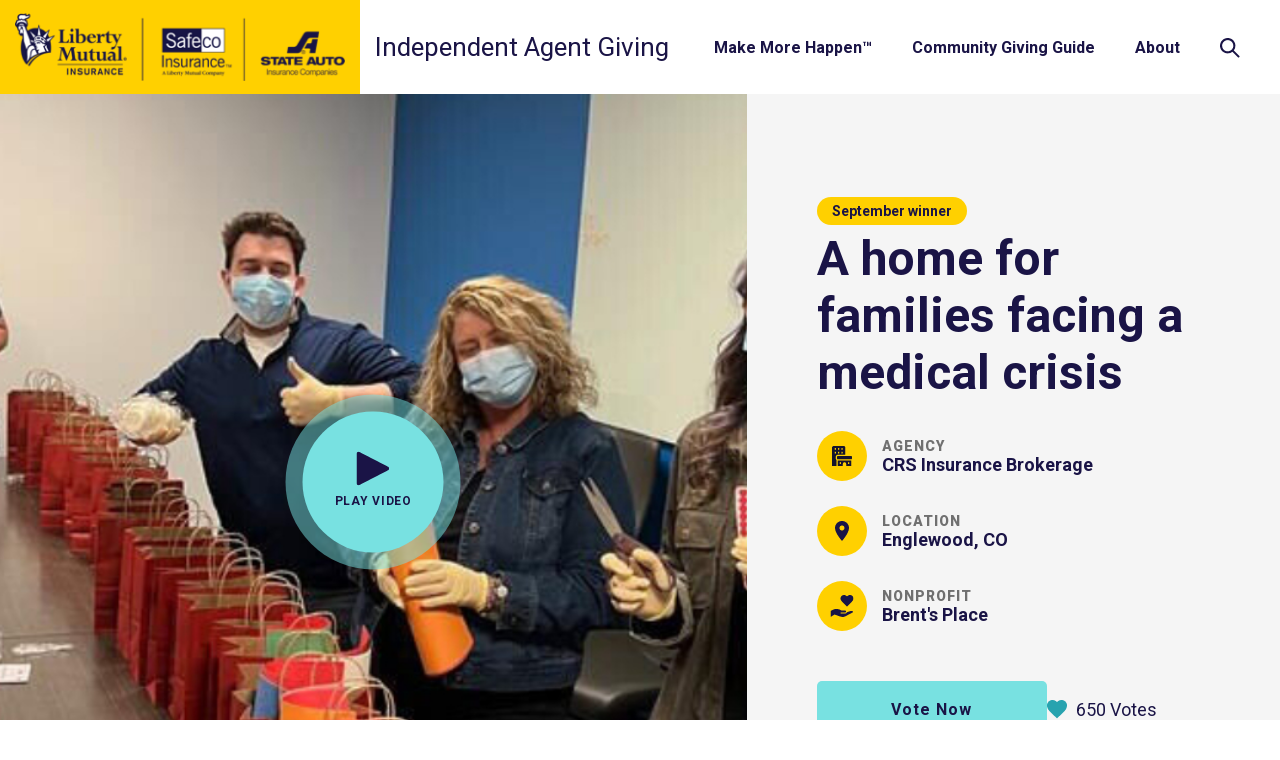

--- FILE ---
content_type: text/html; charset=UTF-8
request_url: https://www.agentgiving.com/CRS-Insurance-Brokerage/
body_size: 43692
content:
<!doctype html>
<html lang="en" class="no-js">
<head>

	<meta charset="utf-8" />
	<meta http-equiv="X-UA-Compatible" content="IE=edge,chrome=1"><script type="text/javascript">(window.NREUM||(NREUM={})).init={ajax:{deny_list:["bam.nr-data.net"]},feature_flags:["soft_nav"]};(window.NREUM||(NREUM={})).loader_config={licenseKey:"b59eb89656",applicationID:"210075304",browserID:"210077285"};;/*! For license information please see nr-loader-rum-1.308.0.min.js.LICENSE.txt */
(()=>{var e,t,r={163:(e,t,r)=>{"use strict";r.d(t,{j:()=>E});var n=r(384),i=r(1741);var a=r(2555);r(860).K7.genericEvents;const s="experimental.resources",o="register",c=e=>{if(!e||"string"!=typeof e)return!1;try{document.createDocumentFragment().querySelector(e)}catch{return!1}return!0};var d=r(2614),u=r(944),l=r(8122);const f="[data-nr-mask]",g=e=>(0,l.a)(e,(()=>{const e={feature_flags:[],experimental:{allow_registered_children:!1,resources:!1},mask_selector:"*",block_selector:"[data-nr-block]",mask_input_options:{color:!1,date:!1,"datetime-local":!1,email:!1,month:!1,number:!1,range:!1,search:!1,tel:!1,text:!1,time:!1,url:!1,week:!1,textarea:!1,select:!1,password:!0}};return{ajax:{deny_list:void 0,block_internal:!0,enabled:!0,autoStart:!0},api:{get allow_registered_children(){return e.feature_flags.includes(o)||e.experimental.allow_registered_children},set allow_registered_children(t){e.experimental.allow_registered_children=t},duplicate_registered_data:!1},browser_consent_mode:{enabled:!1},distributed_tracing:{enabled:void 0,exclude_newrelic_header:void 0,cors_use_newrelic_header:void 0,cors_use_tracecontext_headers:void 0,allowed_origins:void 0},get feature_flags(){return e.feature_flags},set feature_flags(t){e.feature_flags=t},generic_events:{enabled:!0,autoStart:!0},harvest:{interval:30},jserrors:{enabled:!0,autoStart:!0},logging:{enabled:!0,autoStart:!0},metrics:{enabled:!0,autoStart:!0},obfuscate:void 0,page_action:{enabled:!0},page_view_event:{enabled:!0,autoStart:!0},page_view_timing:{enabled:!0,autoStart:!0},performance:{capture_marks:!1,capture_measures:!1,capture_detail:!0,resources:{get enabled(){return e.feature_flags.includes(s)||e.experimental.resources},set enabled(t){e.experimental.resources=t},asset_types:[],first_party_domains:[],ignore_newrelic:!0}},privacy:{cookies_enabled:!0},proxy:{assets:void 0,beacon:void 0},session:{expiresMs:d.wk,inactiveMs:d.BB},session_replay:{autoStart:!0,enabled:!1,preload:!1,sampling_rate:10,error_sampling_rate:100,collect_fonts:!1,inline_images:!1,fix_stylesheets:!0,mask_all_inputs:!0,get mask_text_selector(){return e.mask_selector},set mask_text_selector(t){c(t)?e.mask_selector="".concat(t,",").concat(f):""===t||null===t?e.mask_selector=f:(0,u.R)(5,t)},get block_class(){return"nr-block"},get ignore_class(){return"nr-ignore"},get mask_text_class(){return"nr-mask"},get block_selector(){return e.block_selector},set block_selector(t){c(t)?e.block_selector+=",".concat(t):""!==t&&(0,u.R)(6,t)},get mask_input_options(){return e.mask_input_options},set mask_input_options(t){t&&"object"==typeof t?e.mask_input_options={...t,password:!0}:(0,u.R)(7,t)}},session_trace:{enabled:!0,autoStart:!0},soft_navigations:{enabled:!0,autoStart:!0},spa:{enabled:!0,autoStart:!0},ssl:void 0,user_actions:{enabled:!0,elementAttributes:["id","className","tagName","type"]}}})());var p=r(6154),m=r(9324);let h=0;const v={buildEnv:m.F3,distMethod:m.Xs,version:m.xv,originTime:p.WN},b={consented:!1},y={appMetadata:{},get consented(){return this.session?.state?.consent||b.consented},set consented(e){b.consented=e},customTransaction:void 0,denyList:void 0,disabled:!1,harvester:void 0,isolatedBacklog:!1,isRecording:!1,loaderType:void 0,maxBytes:3e4,obfuscator:void 0,onerror:void 0,ptid:void 0,releaseIds:{},session:void 0,timeKeeper:void 0,registeredEntities:[],jsAttributesMetadata:{bytes:0},get harvestCount(){return++h}},_=e=>{const t=(0,l.a)(e,y),r=Object.keys(v).reduce((e,t)=>(e[t]={value:v[t],writable:!1,configurable:!0,enumerable:!0},e),{});return Object.defineProperties(t,r)};var w=r(5701);const x=e=>{const t=e.startsWith("http");e+="/",r.p=t?e:"https://"+e};var R=r(7836),k=r(3241);const A={accountID:void 0,trustKey:void 0,agentID:void 0,licenseKey:void 0,applicationID:void 0,xpid:void 0},S=e=>(0,l.a)(e,A),T=new Set;function E(e,t={},r,s){let{init:o,info:c,loader_config:d,runtime:u={},exposed:l=!0}=t;if(!c){const e=(0,n.pV)();o=e.init,c=e.info,d=e.loader_config}e.init=g(o||{}),e.loader_config=S(d||{}),c.jsAttributes??={},p.bv&&(c.jsAttributes.isWorker=!0),e.info=(0,a.D)(c);const f=e.init,m=[c.beacon,c.errorBeacon];T.has(e.agentIdentifier)||(f.proxy.assets&&(x(f.proxy.assets),m.push(f.proxy.assets)),f.proxy.beacon&&m.push(f.proxy.beacon),e.beacons=[...m],function(e){const t=(0,n.pV)();Object.getOwnPropertyNames(i.W.prototype).forEach(r=>{const n=i.W.prototype[r];if("function"!=typeof n||"constructor"===n)return;let a=t[r];e[r]&&!1!==e.exposed&&"micro-agent"!==e.runtime?.loaderType&&(t[r]=(...t)=>{const n=e[r](...t);return a?a(...t):n})})}(e),(0,n.US)("activatedFeatures",w.B)),u.denyList=[...f.ajax.deny_list||[],...f.ajax.block_internal?m:[]],u.ptid=e.agentIdentifier,u.loaderType=r,e.runtime=_(u),T.has(e.agentIdentifier)||(e.ee=R.ee.get(e.agentIdentifier),e.exposed=l,(0,k.W)({agentIdentifier:e.agentIdentifier,drained:!!w.B?.[e.agentIdentifier],type:"lifecycle",name:"initialize",feature:void 0,data:e.config})),T.add(e.agentIdentifier)}},384:(e,t,r)=>{"use strict";r.d(t,{NT:()=>s,US:()=>u,Zm:()=>o,bQ:()=>d,dV:()=>c,pV:()=>l});var n=r(6154),i=r(1863),a=r(1910);const s={beacon:"bam.nr-data.net",errorBeacon:"bam.nr-data.net"};function o(){return n.gm.NREUM||(n.gm.NREUM={}),void 0===n.gm.newrelic&&(n.gm.newrelic=n.gm.NREUM),n.gm.NREUM}function c(){let e=o();return e.o||(e.o={ST:n.gm.setTimeout,SI:n.gm.setImmediate||n.gm.setInterval,CT:n.gm.clearTimeout,XHR:n.gm.XMLHttpRequest,REQ:n.gm.Request,EV:n.gm.Event,PR:n.gm.Promise,MO:n.gm.MutationObserver,FETCH:n.gm.fetch,WS:n.gm.WebSocket},(0,a.i)(...Object.values(e.o))),e}function d(e,t){let r=o();r.initializedAgents??={},t.initializedAt={ms:(0,i.t)(),date:new Date},r.initializedAgents[e]=t}function u(e,t){o()[e]=t}function l(){return function(){let e=o();const t=e.info||{};e.info={beacon:s.beacon,errorBeacon:s.errorBeacon,...t}}(),function(){let e=o();const t=e.init||{};e.init={...t}}(),c(),function(){let e=o();const t=e.loader_config||{};e.loader_config={...t}}(),o()}},782:(e,t,r)=>{"use strict";r.d(t,{T:()=>n});const n=r(860).K7.pageViewTiming},860:(e,t,r)=>{"use strict";r.d(t,{$J:()=>u,K7:()=>c,P3:()=>d,XX:()=>i,Yy:()=>o,df:()=>a,qY:()=>n,v4:()=>s});const n="events",i="jserrors",a="browser/blobs",s="rum",o="browser/logs",c={ajax:"ajax",genericEvents:"generic_events",jserrors:i,logging:"logging",metrics:"metrics",pageAction:"page_action",pageViewEvent:"page_view_event",pageViewTiming:"page_view_timing",sessionReplay:"session_replay",sessionTrace:"session_trace",softNav:"soft_navigations",spa:"spa"},d={[c.pageViewEvent]:1,[c.pageViewTiming]:2,[c.metrics]:3,[c.jserrors]:4,[c.spa]:5,[c.ajax]:6,[c.sessionTrace]:7,[c.softNav]:8,[c.sessionReplay]:9,[c.logging]:10,[c.genericEvents]:11},u={[c.pageViewEvent]:s,[c.pageViewTiming]:n,[c.ajax]:n,[c.spa]:n,[c.softNav]:n,[c.metrics]:i,[c.jserrors]:i,[c.sessionTrace]:a,[c.sessionReplay]:a,[c.logging]:o,[c.genericEvents]:"ins"}},944:(e,t,r)=>{"use strict";r.d(t,{R:()=>i});var n=r(3241);function i(e,t){"function"==typeof console.debug&&(console.debug("New Relic Warning: https://github.com/newrelic/newrelic-browser-agent/blob/main/docs/warning-codes.md#".concat(e),t),(0,n.W)({agentIdentifier:null,drained:null,type:"data",name:"warn",feature:"warn",data:{code:e,secondary:t}}))}},1687:(e,t,r)=>{"use strict";r.d(t,{Ak:()=>d,Ze:()=>f,x3:()=>u});var n=r(3241),i=r(7836),a=r(3606),s=r(860),o=r(2646);const c={};function d(e,t){const r={staged:!1,priority:s.P3[t]||0};l(e),c[e].get(t)||c[e].set(t,r)}function u(e,t){e&&c[e]&&(c[e].get(t)&&c[e].delete(t),p(e,t,!1),c[e].size&&g(e))}function l(e){if(!e)throw new Error("agentIdentifier required");c[e]||(c[e]=new Map)}function f(e="",t="feature",r=!1){if(l(e),!e||!c[e].get(t)||r)return p(e,t);c[e].get(t).staged=!0,g(e)}function g(e){const t=Array.from(c[e]);t.every(([e,t])=>t.staged)&&(t.sort((e,t)=>e[1].priority-t[1].priority),t.forEach(([t])=>{c[e].delete(t),p(e,t)}))}function p(e,t,r=!0){const s=e?i.ee.get(e):i.ee,c=a.i.handlers;if(!s.aborted&&s.backlog&&c){if((0,n.W)({agentIdentifier:e,type:"lifecycle",name:"drain",feature:t}),r){const e=s.backlog[t],r=c[t];if(r){for(let t=0;e&&t<e.length;++t)m(e[t],r);Object.entries(r).forEach(([e,t])=>{Object.values(t||{}).forEach(t=>{t[0]?.on&&t[0]?.context()instanceof o.y&&t[0].on(e,t[1])})})}}s.isolatedBacklog||delete c[t],s.backlog[t]=null,s.emit("drain-"+t,[])}}function m(e,t){var r=e[1];Object.values(t[r]||{}).forEach(t=>{var r=e[0];if(t[0]===r){var n=t[1],i=e[3],a=e[2];n.apply(i,a)}})}},1738:(e,t,r)=>{"use strict";r.d(t,{U:()=>g,Y:()=>f});var n=r(3241),i=r(9908),a=r(1863),s=r(944),o=r(5701),c=r(3969),d=r(8362),u=r(860),l=r(4261);function f(e,t,r,a){const f=a||r;!f||f[e]&&f[e]!==d.d.prototype[e]||(f[e]=function(){(0,i.p)(c.xV,["API/"+e+"/called"],void 0,u.K7.metrics,r.ee),(0,n.W)({agentIdentifier:r.agentIdentifier,drained:!!o.B?.[r.agentIdentifier],type:"data",name:"api",feature:l.Pl+e,data:{}});try{return t.apply(this,arguments)}catch(e){(0,s.R)(23,e)}})}function g(e,t,r,n,s){const o=e.info;null===r?delete o.jsAttributes[t]:o.jsAttributes[t]=r,(s||null===r)&&(0,i.p)(l.Pl+n,[(0,a.t)(),t,r],void 0,"session",e.ee)}},1741:(e,t,r)=>{"use strict";r.d(t,{W:()=>a});var n=r(944),i=r(4261);class a{#e(e,...t){if(this[e]!==a.prototype[e])return this[e](...t);(0,n.R)(35,e)}addPageAction(e,t){return this.#e(i.hG,e,t)}register(e){return this.#e(i.eY,e)}recordCustomEvent(e,t){return this.#e(i.fF,e,t)}setPageViewName(e,t){return this.#e(i.Fw,e,t)}setCustomAttribute(e,t,r){return this.#e(i.cD,e,t,r)}noticeError(e,t){return this.#e(i.o5,e,t)}setUserId(e,t=!1){return this.#e(i.Dl,e,t)}setApplicationVersion(e){return this.#e(i.nb,e)}setErrorHandler(e){return this.#e(i.bt,e)}addRelease(e,t){return this.#e(i.k6,e,t)}log(e,t){return this.#e(i.$9,e,t)}start(){return this.#e(i.d3)}finished(e){return this.#e(i.BL,e)}recordReplay(){return this.#e(i.CH)}pauseReplay(){return this.#e(i.Tb)}addToTrace(e){return this.#e(i.U2,e)}setCurrentRouteName(e){return this.#e(i.PA,e)}interaction(e){return this.#e(i.dT,e)}wrapLogger(e,t,r){return this.#e(i.Wb,e,t,r)}measure(e,t){return this.#e(i.V1,e,t)}consent(e){return this.#e(i.Pv,e)}}},1863:(e,t,r)=>{"use strict";function n(){return Math.floor(performance.now())}r.d(t,{t:()=>n})},1910:(e,t,r)=>{"use strict";r.d(t,{i:()=>a});var n=r(944);const i=new Map;function a(...e){return e.every(e=>{if(i.has(e))return i.get(e);const t="function"==typeof e?e.toString():"",r=t.includes("[native code]"),a=t.includes("nrWrapper");return r||a||(0,n.R)(64,e?.name||t),i.set(e,r),r})}},2555:(e,t,r)=>{"use strict";r.d(t,{D:()=>o,f:()=>s});var n=r(384),i=r(8122);const a={beacon:n.NT.beacon,errorBeacon:n.NT.errorBeacon,licenseKey:void 0,applicationID:void 0,sa:void 0,queueTime:void 0,applicationTime:void 0,ttGuid:void 0,user:void 0,account:void 0,product:void 0,extra:void 0,jsAttributes:{},userAttributes:void 0,atts:void 0,transactionName:void 0,tNamePlain:void 0};function s(e){try{return!!e.licenseKey&&!!e.errorBeacon&&!!e.applicationID}catch(e){return!1}}const o=e=>(0,i.a)(e,a)},2614:(e,t,r)=>{"use strict";r.d(t,{BB:()=>s,H3:()=>n,g:()=>d,iL:()=>c,tS:()=>o,uh:()=>i,wk:()=>a});const n="NRBA",i="SESSION",a=144e5,s=18e5,o={STARTED:"session-started",PAUSE:"session-pause",RESET:"session-reset",RESUME:"session-resume",UPDATE:"session-update"},c={SAME_TAB:"same-tab",CROSS_TAB:"cross-tab"},d={OFF:0,FULL:1,ERROR:2}},2646:(e,t,r)=>{"use strict";r.d(t,{y:()=>n});class n{constructor(e){this.contextId=e}}},2843:(e,t,r)=>{"use strict";r.d(t,{G:()=>a,u:()=>i});var n=r(3878);function i(e,t=!1,r,i){(0,n.DD)("visibilitychange",function(){if(t)return void("hidden"===document.visibilityState&&e());e(document.visibilityState)},r,i)}function a(e,t,r){(0,n.sp)("pagehide",e,t,r)}},3241:(e,t,r)=>{"use strict";r.d(t,{W:()=>a});var n=r(6154);const i="newrelic";function a(e={}){try{n.gm.dispatchEvent(new CustomEvent(i,{detail:e}))}catch(e){}}},3606:(e,t,r)=>{"use strict";r.d(t,{i:()=>a});var n=r(9908);a.on=s;var i=a.handlers={};function a(e,t,r,a){s(a||n.d,i,e,t,r)}function s(e,t,r,i,a){a||(a="feature"),e||(e=n.d);var s=t[a]=t[a]||{};(s[r]=s[r]||[]).push([e,i])}},3878:(e,t,r)=>{"use strict";function n(e,t){return{capture:e,passive:!1,signal:t}}function i(e,t,r=!1,i){window.addEventListener(e,t,n(r,i))}function a(e,t,r=!1,i){document.addEventListener(e,t,n(r,i))}r.d(t,{DD:()=>a,jT:()=>n,sp:()=>i})},3969:(e,t,r)=>{"use strict";r.d(t,{TZ:()=>n,XG:()=>o,rs:()=>i,xV:()=>s,z_:()=>a});const n=r(860).K7.metrics,i="sm",a="cm",s="storeSupportabilityMetrics",o="storeEventMetrics"},4234:(e,t,r)=>{"use strict";r.d(t,{W:()=>a});var n=r(7836),i=r(1687);class a{constructor(e,t){this.agentIdentifier=e,this.ee=n.ee.get(e),this.featureName=t,this.blocked=!1}deregisterDrain(){(0,i.x3)(this.agentIdentifier,this.featureName)}}},4261:(e,t,r)=>{"use strict";r.d(t,{$9:()=>d,BL:()=>o,CH:()=>g,Dl:()=>_,Fw:()=>y,PA:()=>h,Pl:()=>n,Pv:()=>k,Tb:()=>l,U2:()=>a,V1:()=>R,Wb:()=>x,bt:()=>b,cD:()=>v,d3:()=>w,dT:()=>c,eY:()=>p,fF:()=>f,hG:()=>i,k6:()=>s,nb:()=>m,o5:()=>u});const n="api-",i="addPageAction",a="addToTrace",s="addRelease",o="finished",c="interaction",d="log",u="noticeError",l="pauseReplay",f="recordCustomEvent",g="recordReplay",p="register",m="setApplicationVersion",h="setCurrentRouteName",v="setCustomAttribute",b="setErrorHandler",y="setPageViewName",_="setUserId",w="start",x="wrapLogger",R="measure",k="consent"},5289:(e,t,r)=>{"use strict";r.d(t,{GG:()=>s,Qr:()=>c,sB:()=>o});var n=r(3878),i=r(6389);function a(){return"undefined"==typeof document||"complete"===document.readyState}function s(e,t){if(a())return e();const r=(0,i.J)(e),s=setInterval(()=>{a()&&(clearInterval(s),r())},500);(0,n.sp)("load",r,t)}function o(e){if(a())return e();(0,n.DD)("DOMContentLoaded",e)}function c(e){if(a())return e();(0,n.sp)("popstate",e)}},5607:(e,t,r)=>{"use strict";r.d(t,{W:()=>n});const n=(0,r(9566).bz)()},5701:(e,t,r)=>{"use strict";r.d(t,{B:()=>a,t:()=>s});var n=r(3241);const i=new Set,a={};function s(e,t){const r=t.agentIdentifier;a[r]??={},e&&"object"==typeof e&&(i.has(r)||(t.ee.emit("rumresp",[e]),a[r]=e,i.add(r),(0,n.W)({agentIdentifier:r,loaded:!0,drained:!0,type:"lifecycle",name:"load",feature:void 0,data:e})))}},6154:(e,t,r)=>{"use strict";r.d(t,{OF:()=>c,RI:()=>i,WN:()=>u,bv:()=>a,eN:()=>l,gm:()=>s,mw:()=>o,sb:()=>d});var n=r(1863);const i="undefined"!=typeof window&&!!window.document,a="undefined"!=typeof WorkerGlobalScope&&("undefined"!=typeof self&&self instanceof WorkerGlobalScope&&self.navigator instanceof WorkerNavigator||"undefined"!=typeof globalThis&&globalThis instanceof WorkerGlobalScope&&globalThis.navigator instanceof WorkerNavigator),s=i?window:"undefined"!=typeof WorkerGlobalScope&&("undefined"!=typeof self&&self instanceof WorkerGlobalScope&&self||"undefined"!=typeof globalThis&&globalThis instanceof WorkerGlobalScope&&globalThis),o=Boolean("hidden"===s?.document?.visibilityState),c=/iPad|iPhone|iPod/.test(s.navigator?.userAgent),d=c&&"undefined"==typeof SharedWorker,u=((()=>{const e=s.navigator?.userAgent?.match(/Firefox[/\s](\d+\.\d+)/);Array.isArray(e)&&e.length>=2&&e[1]})(),Date.now()-(0,n.t)()),l=()=>"undefined"!=typeof PerformanceNavigationTiming&&s?.performance?.getEntriesByType("navigation")?.[0]?.responseStart},6389:(e,t,r)=>{"use strict";function n(e,t=500,r={}){const n=r?.leading||!1;let i;return(...r)=>{n&&void 0===i&&(e.apply(this,r),i=setTimeout(()=>{i=clearTimeout(i)},t)),n||(clearTimeout(i),i=setTimeout(()=>{e.apply(this,r)},t))}}function i(e){let t=!1;return(...r)=>{t||(t=!0,e.apply(this,r))}}r.d(t,{J:()=>i,s:()=>n})},6630:(e,t,r)=>{"use strict";r.d(t,{T:()=>n});const n=r(860).K7.pageViewEvent},7699:(e,t,r)=>{"use strict";r.d(t,{It:()=>a,KC:()=>o,No:()=>i,qh:()=>s});var n=r(860);const i=16e3,a=1e6,s="SESSION_ERROR",o={[n.K7.logging]:!0,[n.K7.genericEvents]:!1,[n.K7.jserrors]:!1,[n.K7.ajax]:!1}},7836:(e,t,r)=>{"use strict";r.d(t,{P:()=>o,ee:()=>c});var n=r(384),i=r(8990),a=r(2646),s=r(5607);const o="nr@context:".concat(s.W),c=function e(t,r){var n={},s={},u={},l=!1;try{l=16===r.length&&d.initializedAgents?.[r]?.runtime.isolatedBacklog}catch(e){}var f={on:p,addEventListener:p,removeEventListener:function(e,t){var r=n[e];if(!r)return;for(var i=0;i<r.length;i++)r[i]===t&&r.splice(i,1)},emit:function(e,r,n,i,a){!1!==a&&(a=!0);if(c.aborted&&!i)return;t&&a&&t.emit(e,r,n);var o=g(n);m(e).forEach(e=>{e.apply(o,r)});var d=v()[s[e]];d&&d.push([f,e,r,o]);return o},get:h,listeners:m,context:g,buffer:function(e,t){const r=v();if(t=t||"feature",f.aborted)return;Object.entries(e||{}).forEach(([e,n])=>{s[n]=t,t in r||(r[t]=[])})},abort:function(){f._aborted=!0,Object.keys(f.backlog).forEach(e=>{delete f.backlog[e]})},isBuffering:function(e){return!!v()[s[e]]},debugId:r,backlog:l?{}:t&&"object"==typeof t.backlog?t.backlog:{},isolatedBacklog:l};return Object.defineProperty(f,"aborted",{get:()=>{let e=f._aborted||!1;return e||(t&&(e=t.aborted),e)}}),f;function g(e){return e&&e instanceof a.y?e:e?(0,i.I)(e,o,()=>new a.y(o)):new a.y(o)}function p(e,t){n[e]=m(e).concat(t)}function m(e){return n[e]||[]}function h(t){return u[t]=u[t]||e(f,t)}function v(){return f.backlog}}(void 0,"globalEE"),d=(0,n.Zm)();d.ee||(d.ee=c)},8122:(e,t,r)=>{"use strict";r.d(t,{a:()=>i});var n=r(944);function i(e,t){try{if(!e||"object"!=typeof e)return(0,n.R)(3);if(!t||"object"!=typeof t)return(0,n.R)(4);const r=Object.create(Object.getPrototypeOf(t),Object.getOwnPropertyDescriptors(t)),a=0===Object.keys(r).length?e:r;for(let s in a)if(void 0!==e[s])try{if(null===e[s]){r[s]=null;continue}Array.isArray(e[s])&&Array.isArray(t[s])?r[s]=Array.from(new Set([...e[s],...t[s]])):"object"==typeof e[s]&&"object"==typeof t[s]?r[s]=i(e[s],t[s]):r[s]=e[s]}catch(e){r[s]||(0,n.R)(1,e)}return r}catch(e){(0,n.R)(2,e)}}},8362:(e,t,r)=>{"use strict";r.d(t,{d:()=>a});var n=r(9566),i=r(1741);class a extends i.W{agentIdentifier=(0,n.LA)(16)}},8374:(e,t,r)=>{r.nc=(()=>{try{return document?.currentScript?.nonce}catch(e){}return""})()},8990:(e,t,r)=>{"use strict";r.d(t,{I:()=>i});var n=Object.prototype.hasOwnProperty;function i(e,t,r){if(n.call(e,t))return e[t];var i=r();if(Object.defineProperty&&Object.keys)try{return Object.defineProperty(e,t,{value:i,writable:!0,enumerable:!1}),i}catch(e){}return e[t]=i,i}},9324:(e,t,r)=>{"use strict";r.d(t,{F3:()=>i,Xs:()=>a,xv:()=>n});const n="1.308.0",i="PROD",a="CDN"},9566:(e,t,r)=>{"use strict";r.d(t,{LA:()=>o,bz:()=>s});var n=r(6154);const i="xxxxxxxx-xxxx-4xxx-yxxx-xxxxxxxxxxxx";function a(e,t){return e?15&e[t]:16*Math.random()|0}function s(){const e=n.gm?.crypto||n.gm?.msCrypto;let t,r=0;return e&&e.getRandomValues&&(t=e.getRandomValues(new Uint8Array(30))),i.split("").map(e=>"x"===e?a(t,r++).toString(16):"y"===e?(3&a()|8).toString(16):e).join("")}function o(e){const t=n.gm?.crypto||n.gm?.msCrypto;let r,i=0;t&&t.getRandomValues&&(r=t.getRandomValues(new Uint8Array(e)));const s=[];for(var o=0;o<e;o++)s.push(a(r,i++).toString(16));return s.join("")}},9908:(e,t,r)=>{"use strict";r.d(t,{d:()=>n,p:()=>i});var n=r(7836).ee.get("handle");function i(e,t,r,i,a){a?(a.buffer([e],i),a.emit(e,t,r)):(n.buffer([e],i),n.emit(e,t,r))}}},n={};function i(e){var t=n[e];if(void 0!==t)return t.exports;var a=n[e]={exports:{}};return r[e](a,a.exports,i),a.exports}i.m=r,i.d=(e,t)=>{for(var r in t)i.o(t,r)&&!i.o(e,r)&&Object.defineProperty(e,r,{enumerable:!0,get:t[r]})},i.f={},i.e=e=>Promise.all(Object.keys(i.f).reduce((t,r)=>(i.f[r](e,t),t),[])),i.u=e=>"nr-rum-1.308.0.min.js",i.o=(e,t)=>Object.prototype.hasOwnProperty.call(e,t),e={},t="NRBA-1.308.0.PROD:",i.l=(r,n,a,s)=>{if(e[r])e[r].push(n);else{var o,c;if(void 0!==a)for(var d=document.getElementsByTagName("script"),u=0;u<d.length;u++){var l=d[u];if(l.getAttribute("src")==r||l.getAttribute("data-webpack")==t+a){o=l;break}}if(!o){c=!0;var f={296:"sha512-+MIMDsOcckGXa1EdWHqFNv7P+JUkd5kQwCBr3KE6uCvnsBNUrdSt4a/3/L4j4TxtnaMNjHpza2/erNQbpacJQA=="};(o=document.createElement("script")).charset="utf-8",i.nc&&o.setAttribute("nonce",i.nc),o.setAttribute("data-webpack",t+a),o.src=r,0!==o.src.indexOf(window.location.origin+"/")&&(o.crossOrigin="anonymous"),f[s]&&(o.integrity=f[s])}e[r]=[n];var g=(t,n)=>{o.onerror=o.onload=null,clearTimeout(p);var i=e[r];if(delete e[r],o.parentNode&&o.parentNode.removeChild(o),i&&i.forEach(e=>e(n)),t)return t(n)},p=setTimeout(g.bind(null,void 0,{type:"timeout",target:o}),12e4);o.onerror=g.bind(null,o.onerror),o.onload=g.bind(null,o.onload),c&&document.head.appendChild(o)}},i.r=e=>{"undefined"!=typeof Symbol&&Symbol.toStringTag&&Object.defineProperty(e,Symbol.toStringTag,{value:"Module"}),Object.defineProperty(e,"__esModule",{value:!0})},i.p="https://js-agent.newrelic.com/",(()=>{var e={374:0,840:0};i.f.j=(t,r)=>{var n=i.o(e,t)?e[t]:void 0;if(0!==n)if(n)r.push(n[2]);else{var a=new Promise((r,i)=>n=e[t]=[r,i]);r.push(n[2]=a);var s=i.p+i.u(t),o=new Error;i.l(s,r=>{if(i.o(e,t)&&(0!==(n=e[t])&&(e[t]=void 0),n)){var a=r&&("load"===r.type?"missing":r.type),s=r&&r.target&&r.target.src;o.message="Loading chunk "+t+" failed: ("+a+": "+s+")",o.name="ChunkLoadError",o.type=a,o.request=s,n[1](o)}},"chunk-"+t,t)}};var t=(t,r)=>{var n,a,[s,o,c]=r,d=0;if(s.some(t=>0!==e[t])){for(n in o)i.o(o,n)&&(i.m[n]=o[n]);if(c)c(i)}for(t&&t(r);d<s.length;d++)a=s[d],i.o(e,a)&&e[a]&&e[a][0](),e[a]=0},r=self["webpackChunk:NRBA-1.308.0.PROD"]=self["webpackChunk:NRBA-1.308.0.PROD"]||[];r.forEach(t.bind(null,0)),r.push=t.bind(null,r.push.bind(r))})(),(()=>{"use strict";i(8374);var e=i(8362),t=i(860);const r=Object.values(t.K7);var n=i(163);var a=i(9908),s=i(1863),o=i(4261),c=i(1738);var d=i(1687),u=i(4234),l=i(5289),f=i(6154),g=i(944),p=i(384);const m=e=>f.RI&&!0===e?.privacy.cookies_enabled;function h(e){return!!(0,p.dV)().o.MO&&m(e)&&!0===e?.session_trace.enabled}var v=i(6389),b=i(7699);class y extends u.W{constructor(e,t){super(e.agentIdentifier,t),this.agentRef=e,this.abortHandler=void 0,this.featAggregate=void 0,this.loadedSuccessfully=void 0,this.onAggregateImported=new Promise(e=>{this.loadedSuccessfully=e}),this.deferred=Promise.resolve(),!1===e.init[this.featureName].autoStart?this.deferred=new Promise((t,r)=>{this.ee.on("manual-start-all",(0,v.J)(()=>{(0,d.Ak)(e.agentIdentifier,this.featureName),t()}))}):(0,d.Ak)(e.agentIdentifier,t)}importAggregator(e,t,r={}){if(this.featAggregate)return;const n=async()=>{let n;await this.deferred;try{if(m(e.init)){const{setupAgentSession:t}=await i.e(296).then(i.bind(i,3305));n=t(e)}}catch(e){(0,g.R)(20,e),this.ee.emit("internal-error",[e]),(0,a.p)(b.qh,[e],void 0,this.featureName,this.ee)}try{if(!this.#t(this.featureName,n,e.init))return(0,d.Ze)(this.agentIdentifier,this.featureName),void this.loadedSuccessfully(!1);const{Aggregate:i}=await t();this.featAggregate=new i(e,r),e.runtime.harvester.initializedAggregates.push(this.featAggregate),this.loadedSuccessfully(!0)}catch(e){(0,g.R)(34,e),this.abortHandler?.(),(0,d.Ze)(this.agentIdentifier,this.featureName,!0),this.loadedSuccessfully(!1),this.ee&&this.ee.abort()}};f.RI?(0,l.GG)(()=>n(),!0):n()}#t(e,r,n){if(this.blocked)return!1;switch(e){case t.K7.sessionReplay:return h(n)&&!!r;case t.K7.sessionTrace:return!!r;default:return!0}}}var _=i(6630),w=i(2614),x=i(3241);class R extends y{static featureName=_.T;constructor(e){var t;super(e,_.T),this.setupInspectionEvents(e.agentIdentifier),t=e,(0,c.Y)(o.Fw,function(e,r){"string"==typeof e&&("/"!==e.charAt(0)&&(e="/"+e),t.runtime.customTransaction=(r||"http://custom.transaction")+e,(0,a.p)(o.Pl+o.Fw,[(0,s.t)()],void 0,void 0,t.ee))},t),this.importAggregator(e,()=>i.e(296).then(i.bind(i,3943)))}setupInspectionEvents(e){const t=(t,r)=>{t&&(0,x.W)({agentIdentifier:e,timeStamp:t.timeStamp,loaded:"complete"===t.target.readyState,type:"window",name:r,data:t.target.location+""})};(0,l.sB)(e=>{t(e,"DOMContentLoaded")}),(0,l.GG)(e=>{t(e,"load")}),(0,l.Qr)(e=>{t(e,"navigate")}),this.ee.on(w.tS.UPDATE,(t,r)=>{(0,x.W)({agentIdentifier:e,type:"lifecycle",name:"session",data:r})})}}class k extends e.d{constructor(e){var t;(super(),f.gm)?(this.features={},(0,p.bQ)(this.agentIdentifier,this),this.desiredFeatures=new Set(e.features||[]),this.desiredFeatures.add(R),(0,n.j)(this,e,e.loaderType||"agent"),t=this,(0,c.Y)(o.cD,function(e,r,n=!1){if("string"==typeof e){if(["string","number","boolean"].includes(typeof r)||null===r)return(0,c.U)(t,e,r,o.cD,n);(0,g.R)(40,typeof r)}else(0,g.R)(39,typeof e)},t),function(e){(0,c.Y)(o.Dl,function(t,r=!1){if("string"!=typeof t&&null!==t)return void(0,g.R)(41,typeof t);const n=e.info.jsAttributes["enduser.id"];r&&null!=n&&n!==t?(0,a.p)(o.Pl+"setUserIdAndResetSession",[t],void 0,"session",e.ee):(0,c.U)(e,"enduser.id",t,o.Dl,!0)},e)}(this),function(e){(0,c.Y)(o.nb,function(t){if("string"==typeof t||null===t)return(0,c.U)(e,"application.version",t,o.nb,!1);(0,g.R)(42,typeof t)},e)}(this),function(e){(0,c.Y)(o.d3,function(){e.ee.emit("manual-start-all")},e)}(this),function(e){(0,c.Y)(o.Pv,function(t=!0){if("boolean"==typeof t){if((0,a.p)(o.Pl+o.Pv,[t],void 0,"session",e.ee),e.runtime.consented=t,t){const t=e.features.page_view_event;t.onAggregateImported.then(e=>{const r=t.featAggregate;e&&!r.sentRum&&r.sendRum()})}}else(0,g.R)(65,typeof t)},e)}(this),this.run()):(0,g.R)(21)}get config(){return{info:this.info,init:this.init,loader_config:this.loader_config,runtime:this.runtime}}get api(){return this}run(){try{const e=function(e){const t={};return r.forEach(r=>{t[r]=!!e[r]?.enabled}),t}(this.init),n=[...this.desiredFeatures];n.sort((e,r)=>t.P3[e.featureName]-t.P3[r.featureName]),n.forEach(r=>{if(!e[r.featureName]&&r.featureName!==t.K7.pageViewEvent)return;if(r.featureName===t.K7.spa)return void(0,g.R)(67);const n=function(e){switch(e){case t.K7.ajax:return[t.K7.jserrors];case t.K7.sessionTrace:return[t.K7.ajax,t.K7.pageViewEvent];case t.K7.sessionReplay:return[t.K7.sessionTrace];case t.K7.pageViewTiming:return[t.K7.pageViewEvent];default:return[]}}(r.featureName).filter(e=>!(e in this.features));n.length>0&&(0,g.R)(36,{targetFeature:r.featureName,missingDependencies:n}),this.features[r.featureName]=new r(this)})}catch(e){(0,g.R)(22,e);for(const e in this.features)this.features[e].abortHandler?.();const t=(0,p.Zm)();delete t.initializedAgents[this.agentIdentifier]?.features,delete this.sharedAggregator;return t.ee.get(this.agentIdentifier).abort(),!1}}}var A=i(2843),S=i(782);class T extends y{static featureName=S.T;constructor(e){super(e,S.T),f.RI&&((0,A.u)(()=>(0,a.p)("docHidden",[(0,s.t)()],void 0,S.T,this.ee),!0),(0,A.G)(()=>(0,a.p)("winPagehide",[(0,s.t)()],void 0,S.T,this.ee)),this.importAggregator(e,()=>i.e(296).then(i.bind(i,2117))))}}var E=i(3969);class I extends y{static featureName=E.TZ;constructor(e){super(e,E.TZ),f.RI&&document.addEventListener("securitypolicyviolation",e=>{(0,a.p)(E.xV,["Generic/CSPViolation/Detected"],void 0,this.featureName,this.ee)}),this.importAggregator(e,()=>i.e(296).then(i.bind(i,9623)))}}new k({features:[R,T,I],loaderType:"lite"})})()})();</script>

	<title>A home for families facing a medical crisis - Independent Agent Giving</title>

	<meta name="viewport" content="width=device-width, initial-scale=1" />

	<link rel="shortcut icon" type="image/png" href="https://www.agentgiving.com/wp-content/themes/safeco-agent-giving/img/favicon-32.png">
	<link rel="apple-touch-icon" href="https://www.agentgiving.com/wp-content/themes/safeco-agent-giving/img/favicon-76.png" sizes="76x76">
	<link rel="apple-touch-icon" href="https://www.agentgiving.com/wp-content/themes/safeco-agent-giving/img/favicon-120.png" sizes="120x120">
	<link rel="apple-touch-icon" href="https://www.agentgiving.com/wp-content/themes/safeco-agent-giving/img/favicon-152.png" sizes="152x152">

	<meta name='robots' content='index, follow, max-image-preview:large, max-snippet:-1, max-video-preview:-1' />

<!-- Google Tag Manager for WordPress by gtm4wp.com -->
<script data-cfasync="false" data-pagespeed-no-defer>
	var gtm4wp_datalayer_name = "dataLayer";
	var dataLayer = dataLayer || [];
</script>
<!-- End Google Tag Manager for WordPress by gtm4wp.com -->
	<!-- This site is optimized with the Yoast SEO plugin v26.7 - https://yoast.com/wordpress/plugins/seo/ -->
	<link rel="canonical" href="https://www.agentgiving.com/crs-insurance-brokerage/" />
	<meta property="og:locale" content="en_US" />
	<meta property="og:type" content="article" />
	<meta property="og:title" content="A home for families facing a medical crisis" />
	<meta property="og:description" content="Vote for CRS Insurance Brokerage win $10K for Brent&#039;s Place by leaving a vote and comment on their story!" />
	<meta property="og:url" content="https://www.agentgiving.com/crs-insurance-brokerage/" />
	<meta property="og:site_name" content="Independent Agent Giving" />
	<meta property="article:published_time" content="2023-09-06T00:08:56+00:00" />
	<meta property="article:modified_time" content="2024-01-09T20:36:25+00:00" />
	<meta property="og:image" content="https://www.agentgiving.com/wp-content/uploads/CRS-Brokers-Brents-Place.jpg" />
	<meta property="og:image:width" content="1200" />
	<meta property="og:image:height" content="630" />
	<meta property="og:image:type" content="image/jpeg" />
	<meta name="author" content="Alexis Holzer" />
	<meta name="twitter:card" content="summary_large_image" />
	<meta name="twitter:title" content="A home for families facing a medical crisis" />
	<meta name="twitter:description" content="Vote for CRS Insurance Brokerage win $10K for Brent&#039;s Place by leaving a vote and comment on their story!" />
	<meta name="twitter:image" content="https://www.agentgiving.com/wp-content/uploads/CRS-Brokers-Brents-Place.jpg" />
	<meta name="twitter:label1" content="Written by" />
	<meta name="twitter:data1" content="Alexis Holzer" />
	<script type="application/ld+json" class="yoast-schema-graph">{"@context":"https://schema.org","@graph":[{"@type":"Article","@id":"https://www.agentgiving.com/crs-insurance-brokerage/#article","isPartOf":{"@id":"https://www.agentgiving.com/crs-insurance-brokerage/"},"author":{"name":"Alexis Holzer","@id":"https://www.agentgiving.com/#/schema/person/1f4893f6fc3e490954fd9c34bf5eb226"},"headline":"A home for families facing a medical crisis","datePublished":"2023-09-06T00:08:56+00:00","dateModified":"2024-01-09T20:36:25+00:00","mainEntityOfPage":{"@id":"https://www.agentgiving.com/crs-insurance-brokerage/"},"wordCount":8,"commentCount":29,"articleSection":["2023 Stories"],"inLanguage":"en-US","potentialAction":[{"@type":"CommentAction","name":"Comment","target":["https://www.agentgiving.com/crs-insurance-brokerage/#respond"]}]},{"@type":"WebPage","@id":"https://www.agentgiving.com/crs-insurance-brokerage/","url":"https://www.agentgiving.com/crs-insurance-brokerage/","name":"A home for families facing a medical crisis - Independent Agent Giving","isPartOf":{"@id":"https://www.agentgiving.com/#website"},"datePublished":"2023-09-06T00:08:56+00:00","dateModified":"2024-01-09T20:36:25+00:00","author":{"@id":"https://www.agentgiving.com/#/schema/person/1f4893f6fc3e490954fd9c34bf5eb226"},"breadcrumb":{"@id":"https://www.agentgiving.com/crs-insurance-brokerage/#breadcrumb"},"inLanguage":"en-US","potentialAction":[{"@type":"ReadAction","target":["https://www.agentgiving.com/crs-insurance-brokerage/"]}]},{"@type":"BreadcrumbList","@id":"https://www.agentgiving.com/crs-insurance-brokerage/#breadcrumb","itemListElement":[{"@type":"ListItem","position":1,"name":"Home","item":"https://www.agentgiving.com/"},{"@type":"ListItem","position":2,"name":"Make More Happen&#x2122;","item":"https://www.agentgiving.com/make-more-happen/"},{"@type":"ListItem","position":3,"name":"A home for families facing a medical crisis"}]},{"@type":"WebSite","@id":"https://www.agentgiving.com/#website","url":"https://www.agentgiving.com/","name":"Independent Agent Giving","description":"Recognizing independent insurance agents for their community service.","potentialAction":[{"@type":"SearchAction","target":{"@type":"EntryPoint","urlTemplate":"https://www.agentgiving.com/?s={search_term_string}"},"query-input":{"@type":"PropertyValueSpecification","valueRequired":true,"valueName":"search_term_string"}}],"inLanguage":"en-US"},{"@type":"Person","@id":"https://www.agentgiving.com/#/schema/person/1f4893f6fc3e490954fd9c34bf5eb226","name":"Alexis Holzer","url":"https://www.agentgiving.com/author/aholzer/"}]}</script>
	<!-- / Yoast SEO plugin. -->


<link rel='dns-prefetch' href='//www.google.com' />
<link rel="alternate" type="application/rss+xml" title="Independent Agent Giving &raquo; A home for families facing a medical crisis Comments Feed" href="https://www.agentgiving.com/crs-insurance-brokerage/feed/" />
<link rel="alternate" title="oEmbed (JSON)" type="application/json+oembed" href="https://www.agentgiving.com/wp-json/oembed/1.0/embed?url=https%3A%2F%2Fwww.agentgiving.com%2Fcrs-insurance-brokerage%2F" />
<link rel="alternate" title="oEmbed (XML)" type="text/xml+oembed" href="https://www.agentgiving.com/wp-json/oembed/1.0/embed?url=https%3A%2F%2Fwww.agentgiving.com%2Fcrs-insurance-brokerage%2F&#038;format=xml" />
<style id='wp-img-auto-sizes-contain-inline-css' type='text/css'>
img:is([sizes=auto i],[sizes^="auto," i]){contain-intrinsic-size:3000px 1500px}
/*# sourceURL=wp-img-auto-sizes-contain-inline-css */
</style>
<style id='wp-emoji-styles-inline-css' type='text/css'>

	img.wp-smiley, img.emoji {
		display: inline !important;
		border: none !important;
		box-shadow: none !important;
		height: 1em !important;
		width: 1em !important;
		margin: 0 0.07em !important;
		vertical-align: -0.1em !important;
		background: none !important;
		padding: 0 !important;
	}
/*# sourceURL=wp-emoji-styles-inline-css */
</style>
<style id='wp-block-library-inline-css' type='text/css'>
:root{--wp-block-synced-color:#7a00df;--wp-block-synced-color--rgb:122,0,223;--wp-bound-block-color:var(--wp-block-synced-color);--wp-editor-canvas-background:#ddd;--wp-admin-theme-color:#007cba;--wp-admin-theme-color--rgb:0,124,186;--wp-admin-theme-color-darker-10:#006ba1;--wp-admin-theme-color-darker-10--rgb:0,107,160.5;--wp-admin-theme-color-darker-20:#005a87;--wp-admin-theme-color-darker-20--rgb:0,90,135;--wp-admin-border-width-focus:2px}@media (min-resolution:192dpi){:root{--wp-admin-border-width-focus:1.5px}}.wp-element-button{cursor:pointer}:root .has-very-light-gray-background-color{background-color:#eee}:root .has-very-dark-gray-background-color{background-color:#313131}:root .has-very-light-gray-color{color:#eee}:root .has-very-dark-gray-color{color:#313131}:root .has-vivid-green-cyan-to-vivid-cyan-blue-gradient-background{background:linear-gradient(135deg,#00d084,#0693e3)}:root .has-purple-crush-gradient-background{background:linear-gradient(135deg,#34e2e4,#4721fb 50%,#ab1dfe)}:root .has-hazy-dawn-gradient-background{background:linear-gradient(135deg,#faaca8,#dad0ec)}:root .has-subdued-olive-gradient-background{background:linear-gradient(135deg,#fafae1,#67a671)}:root .has-atomic-cream-gradient-background{background:linear-gradient(135deg,#fdd79a,#004a59)}:root .has-nightshade-gradient-background{background:linear-gradient(135deg,#330968,#31cdcf)}:root .has-midnight-gradient-background{background:linear-gradient(135deg,#020381,#2874fc)}:root{--wp--preset--font-size--normal:16px;--wp--preset--font-size--huge:42px}.has-regular-font-size{font-size:1em}.has-larger-font-size{font-size:2.625em}.has-normal-font-size{font-size:var(--wp--preset--font-size--normal)}.has-huge-font-size{font-size:var(--wp--preset--font-size--huge)}.has-text-align-center{text-align:center}.has-text-align-left{text-align:left}.has-text-align-right{text-align:right}.has-fit-text{white-space:nowrap!important}#end-resizable-editor-section{display:none}.aligncenter{clear:both}.items-justified-left{justify-content:flex-start}.items-justified-center{justify-content:center}.items-justified-right{justify-content:flex-end}.items-justified-space-between{justify-content:space-between}.screen-reader-text{border:0;clip-path:inset(50%);height:1px;margin:-1px;overflow:hidden;padding:0;position:absolute;width:1px;word-wrap:normal!important}.screen-reader-text:focus{background-color:#ddd;clip-path:none;color:#444;display:block;font-size:1em;height:auto;left:5px;line-height:normal;padding:15px 23px 14px;text-decoration:none;top:5px;width:auto;z-index:100000}html :where(.has-border-color){border-style:solid}html :where([style*=border-top-color]){border-top-style:solid}html :where([style*=border-right-color]){border-right-style:solid}html :where([style*=border-bottom-color]){border-bottom-style:solid}html :where([style*=border-left-color]){border-left-style:solid}html :where([style*=border-width]){border-style:solid}html :where([style*=border-top-width]){border-top-style:solid}html :where([style*=border-right-width]){border-right-style:solid}html :where([style*=border-bottom-width]){border-bottom-style:solid}html :where([style*=border-left-width]){border-left-style:solid}html :where(img[class*=wp-image-]){height:auto;max-width:100%}:where(figure){margin:0 0 1em}html :where(.is-position-sticky){--wp-admin--admin-bar--position-offset:var(--wp-admin--admin-bar--height,0px)}@media screen and (max-width:600px){html :where(.is-position-sticky){--wp-admin--admin-bar--position-offset:0px}}

/*# sourceURL=wp-block-library-inline-css */
</style><style id='global-styles-inline-css' type='text/css'>
:root{--wp--preset--aspect-ratio--square: 1;--wp--preset--aspect-ratio--4-3: 4/3;--wp--preset--aspect-ratio--3-4: 3/4;--wp--preset--aspect-ratio--3-2: 3/2;--wp--preset--aspect-ratio--2-3: 2/3;--wp--preset--aspect-ratio--16-9: 16/9;--wp--preset--aspect-ratio--9-16: 9/16;--wp--preset--color--black: #000000;--wp--preset--color--cyan-bluish-gray: #abb8c3;--wp--preset--color--white: #ffffff;--wp--preset--color--pale-pink: #f78da7;--wp--preset--color--vivid-red: #cf2e2e;--wp--preset--color--luminous-vivid-orange: #ff6900;--wp--preset--color--luminous-vivid-amber: #fcb900;--wp--preset--color--light-green-cyan: #7bdcb5;--wp--preset--color--vivid-green-cyan: #00d084;--wp--preset--color--pale-cyan-blue: #8ed1fc;--wp--preset--color--vivid-cyan-blue: #0693e3;--wp--preset--color--vivid-purple: #9b51e0;--wp--preset--gradient--vivid-cyan-blue-to-vivid-purple: linear-gradient(135deg,rgb(6,147,227) 0%,rgb(155,81,224) 100%);--wp--preset--gradient--light-green-cyan-to-vivid-green-cyan: linear-gradient(135deg,rgb(122,220,180) 0%,rgb(0,208,130) 100%);--wp--preset--gradient--luminous-vivid-amber-to-luminous-vivid-orange: linear-gradient(135deg,rgb(252,185,0) 0%,rgb(255,105,0) 100%);--wp--preset--gradient--luminous-vivid-orange-to-vivid-red: linear-gradient(135deg,rgb(255,105,0) 0%,rgb(207,46,46) 100%);--wp--preset--gradient--very-light-gray-to-cyan-bluish-gray: linear-gradient(135deg,rgb(238,238,238) 0%,rgb(169,184,195) 100%);--wp--preset--gradient--cool-to-warm-spectrum: linear-gradient(135deg,rgb(74,234,220) 0%,rgb(151,120,209) 20%,rgb(207,42,186) 40%,rgb(238,44,130) 60%,rgb(251,105,98) 80%,rgb(254,248,76) 100%);--wp--preset--gradient--blush-light-purple: linear-gradient(135deg,rgb(255,206,236) 0%,rgb(152,150,240) 100%);--wp--preset--gradient--blush-bordeaux: linear-gradient(135deg,rgb(254,205,165) 0%,rgb(254,45,45) 50%,rgb(107,0,62) 100%);--wp--preset--gradient--luminous-dusk: linear-gradient(135deg,rgb(255,203,112) 0%,rgb(199,81,192) 50%,rgb(65,88,208) 100%);--wp--preset--gradient--pale-ocean: linear-gradient(135deg,rgb(255,245,203) 0%,rgb(182,227,212) 50%,rgb(51,167,181) 100%);--wp--preset--gradient--electric-grass: linear-gradient(135deg,rgb(202,248,128) 0%,rgb(113,206,126) 100%);--wp--preset--gradient--midnight: linear-gradient(135deg,rgb(2,3,129) 0%,rgb(40,116,252) 100%);--wp--preset--font-size--small: 13px;--wp--preset--font-size--medium: 20px;--wp--preset--font-size--large: 36px;--wp--preset--font-size--x-large: 42px;--wp--preset--spacing--20: 0.44rem;--wp--preset--spacing--30: 0.67rem;--wp--preset--spacing--40: 1rem;--wp--preset--spacing--50: 1.5rem;--wp--preset--spacing--60: 2.25rem;--wp--preset--spacing--70: 3.38rem;--wp--preset--spacing--80: 5.06rem;--wp--preset--shadow--natural: 6px 6px 9px rgba(0, 0, 0, 0.2);--wp--preset--shadow--deep: 12px 12px 50px rgba(0, 0, 0, 0.4);--wp--preset--shadow--sharp: 6px 6px 0px rgba(0, 0, 0, 0.2);--wp--preset--shadow--outlined: 6px 6px 0px -3px rgb(255, 255, 255), 6px 6px rgb(0, 0, 0);--wp--preset--shadow--crisp: 6px 6px 0px rgb(0, 0, 0);}:where(.is-layout-flex){gap: 0.5em;}:where(.is-layout-grid){gap: 0.5em;}body .is-layout-flex{display: flex;}.is-layout-flex{flex-wrap: wrap;align-items: center;}.is-layout-flex > :is(*, div){margin: 0;}body .is-layout-grid{display: grid;}.is-layout-grid > :is(*, div){margin: 0;}:where(.wp-block-columns.is-layout-flex){gap: 2em;}:where(.wp-block-columns.is-layout-grid){gap: 2em;}:where(.wp-block-post-template.is-layout-flex){gap: 1.25em;}:where(.wp-block-post-template.is-layout-grid){gap: 1.25em;}.has-black-color{color: var(--wp--preset--color--black) !important;}.has-cyan-bluish-gray-color{color: var(--wp--preset--color--cyan-bluish-gray) !important;}.has-white-color{color: var(--wp--preset--color--white) !important;}.has-pale-pink-color{color: var(--wp--preset--color--pale-pink) !important;}.has-vivid-red-color{color: var(--wp--preset--color--vivid-red) !important;}.has-luminous-vivid-orange-color{color: var(--wp--preset--color--luminous-vivid-orange) !important;}.has-luminous-vivid-amber-color{color: var(--wp--preset--color--luminous-vivid-amber) !important;}.has-light-green-cyan-color{color: var(--wp--preset--color--light-green-cyan) !important;}.has-vivid-green-cyan-color{color: var(--wp--preset--color--vivid-green-cyan) !important;}.has-pale-cyan-blue-color{color: var(--wp--preset--color--pale-cyan-blue) !important;}.has-vivid-cyan-blue-color{color: var(--wp--preset--color--vivid-cyan-blue) !important;}.has-vivid-purple-color{color: var(--wp--preset--color--vivid-purple) !important;}.has-black-background-color{background-color: var(--wp--preset--color--black) !important;}.has-cyan-bluish-gray-background-color{background-color: var(--wp--preset--color--cyan-bluish-gray) !important;}.has-white-background-color{background-color: var(--wp--preset--color--white) !important;}.has-pale-pink-background-color{background-color: var(--wp--preset--color--pale-pink) !important;}.has-vivid-red-background-color{background-color: var(--wp--preset--color--vivid-red) !important;}.has-luminous-vivid-orange-background-color{background-color: var(--wp--preset--color--luminous-vivid-orange) !important;}.has-luminous-vivid-amber-background-color{background-color: var(--wp--preset--color--luminous-vivid-amber) !important;}.has-light-green-cyan-background-color{background-color: var(--wp--preset--color--light-green-cyan) !important;}.has-vivid-green-cyan-background-color{background-color: var(--wp--preset--color--vivid-green-cyan) !important;}.has-pale-cyan-blue-background-color{background-color: var(--wp--preset--color--pale-cyan-blue) !important;}.has-vivid-cyan-blue-background-color{background-color: var(--wp--preset--color--vivid-cyan-blue) !important;}.has-vivid-purple-background-color{background-color: var(--wp--preset--color--vivid-purple) !important;}.has-black-border-color{border-color: var(--wp--preset--color--black) !important;}.has-cyan-bluish-gray-border-color{border-color: var(--wp--preset--color--cyan-bluish-gray) !important;}.has-white-border-color{border-color: var(--wp--preset--color--white) !important;}.has-pale-pink-border-color{border-color: var(--wp--preset--color--pale-pink) !important;}.has-vivid-red-border-color{border-color: var(--wp--preset--color--vivid-red) !important;}.has-luminous-vivid-orange-border-color{border-color: var(--wp--preset--color--luminous-vivid-orange) !important;}.has-luminous-vivid-amber-border-color{border-color: var(--wp--preset--color--luminous-vivid-amber) !important;}.has-light-green-cyan-border-color{border-color: var(--wp--preset--color--light-green-cyan) !important;}.has-vivid-green-cyan-border-color{border-color: var(--wp--preset--color--vivid-green-cyan) !important;}.has-pale-cyan-blue-border-color{border-color: var(--wp--preset--color--pale-cyan-blue) !important;}.has-vivid-cyan-blue-border-color{border-color: var(--wp--preset--color--vivid-cyan-blue) !important;}.has-vivid-purple-border-color{border-color: var(--wp--preset--color--vivid-purple) !important;}.has-vivid-cyan-blue-to-vivid-purple-gradient-background{background: var(--wp--preset--gradient--vivid-cyan-blue-to-vivid-purple) !important;}.has-light-green-cyan-to-vivid-green-cyan-gradient-background{background: var(--wp--preset--gradient--light-green-cyan-to-vivid-green-cyan) !important;}.has-luminous-vivid-amber-to-luminous-vivid-orange-gradient-background{background: var(--wp--preset--gradient--luminous-vivid-amber-to-luminous-vivid-orange) !important;}.has-luminous-vivid-orange-to-vivid-red-gradient-background{background: var(--wp--preset--gradient--luminous-vivid-orange-to-vivid-red) !important;}.has-very-light-gray-to-cyan-bluish-gray-gradient-background{background: var(--wp--preset--gradient--very-light-gray-to-cyan-bluish-gray) !important;}.has-cool-to-warm-spectrum-gradient-background{background: var(--wp--preset--gradient--cool-to-warm-spectrum) !important;}.has-blush-light-purple-gradient-background{background: var(--wp--preset--gradient--blush-light-purple) !important;}.has-blush-bordeaux-gradient-background{background: var(--wp--preset--gradient--blush-bordeaux) !important;}.has-luminous-dusk-gradient-background{background: var(--wp--preset--gradient--luminous-dusk) !important;}.has-pale-ocean-gradient-background{background: var(--wp--preset--gradient--pale-ocean) !important;}.has-electric-grass-gradient-background{background: var(--wp--preset--gradient--electric-grass) !important;}.has-midnight-gradient-background{background: var(--wp--preset--gradient--midnight) !important;}.has-small-font-size{font-size: var(--wp--preset--font-size--small) !important;}.has-medium-font-size{font-size: var(--wp--preset--font-size--medium) !important;}.has-large-font-size{font-size: var(--wp--preset--font-size--large) !important;}.has-x-large-font-size{font-size: var(--wp--preset--font-size--x-large) !important;}
/*# sourceURL=global-styles-inline-css */
</style>

<style id='classic-theme-styles-inline-css' type='text/css'>
/*! This file is auto-generated */
.wp-block-button__link{color:#fff;background-color:#32373c;border-radius:9999px;box-shadow:none;text-decoration:none;padding:calc(.667em + 2px) calc(1.333em + 2px);font-size:1.125em}.wp-block-file__button{background:#32373c;color:#fff;text-decoration:none}
/*# sourceURL=/wp-includes/css/classic-themes.min.css */
</style>
<link rel='stylesheet' id='project-css-css' href='https://www.agentgiving.com/wp-content/themes/safeco-agent-giving/style.css?ver=1732646679662' type='text/css' media='all' />
<link rel='stylesheet' id='project-print-css-css' href='https://www.agentgiving.com/wp-content/themes/safeco-agent-giving/print.css?ver=1732646679662' type='text/css' media='print' />
<link rel='stylesheet' id='wpdiscuz-frontend-css-css' href='https://www.agentgiving.com/wp-content/plugins/wpdiscuz/themes/default/style.css?ver=7.6.42' type='text/css' media='all' />
<style id='wpdiscuz-frontend-css-inline-css' type='text/css'>
 #wpdcom .wpd-blog-administrator .wpd-comment-label{color:#ffffff;background-color:#1A1446;border:none}#wpdcom .wpd-blog-administrator .wpd-comment-author, #wpdcom .wpd-blog-administrator .wpd-comment-author a{color:#1A1446}#wpdcom.wpd-layout-1 .wpd-comment .wpd-blog-administrator .wpd-avatar img{border-color:#1A1446}#wpdcom.wpd-layout-2 .wpd-comment.wpd-reply .wpd-comment-wrap.wpd-blog-administrator{border-left:3px solid #1A1446}#wpdcom.wpd-layout-2 .wpd-comment .wpd-blog-administrator .wpd-avatar img{border-bottom-color:#1A1446}#wpdcom.wpd-layout-3 .wpd-blog-administrator .wpd-comment-subheader{border-top:1px dashed #1A1446}#wpdcom.wpd-layout-3 .wpd-reply .wpd-blog-administrator .wpd-comment-right{border-left:1px solid #1A1446}#wpdcom .wpd-blog-editor .wpd-comment-label{color:#ffffff;background-color:#1A1446;border:none}#wpdcom .wpd-blog-editor .wpd-comment-author, #wpdcom .wpd-blog-editor .wpd-comment-author a{color:#1A1446}#wpdcom.wpd-layout-1 .wpd-comment .wpd-blog-editor .wpd-avatar img{border-color:#1A1446}#wpdcom.wpd-layout-2 .wpd-comment.wpd-reply .wpd-comment-wrap.wpd-blog-editor{border-left:3px solid #1A1446}#wpdcom.wpd-layout-2 .wpd-comment .wpd-blog-editor .wpd-avatar img{border-bottom-color:#1A1446}#wpdcom.wpd-layout-3 .wpd-blog-editor .wpd-comment-subheader{border-top:1px dashed #1A1446}#wpdcom.wpd-layout-3 .wpd-reply .wpd-blog-editor .wpd-comment-right{border-left:1px solid #1A1446}#wpdcom .wpd-blog-author .wpd-comment-label{color:#ffffff;background-color:#1A1446;border:none}#wpdcom .wpd-blog-author .wpd-comment-author, #wpdcom .wpd-blog-author .wpd-comment-author a{color:#1A1446}#wpdcom.wpd-layout-1 .wpd-comment .wpd-blog-author .wpd-avatar img{border-color:#1A1446}#wpdcom.wpd-layout-2 .wpd-comment .wpd-blog-author .wpd-avatar img{border-bottom-color:#1A1446}#wpdcom.wpd-layout-3 .wpd-blog-author .wpd-comment-subheader{border-top:1px dashed #1A1446}#wpdcom.wpd-layout-3 .wpd-reply .wpd-blog-author .wpd-comment-right{border-left:1px solid #1A1446}#wpdcom .wpd-blog-contributor .wpd-comment-label{color:#ffffff;background-color:#1A1446;border:none}#wpdcom .wpd-blog-contributor .wpd-comment-author, #wpdcom .wpd-blog-contributor .wpd-comment-author a{color:#1A1446}#wpdcom.wpd-layout-1 .wpd-comment .wpd-blog-contributor .wpd-avatar img{border-color:#1A1446}#wpdcom.wpd-layout-2 .wpd-comment .wpd-blog-contributor .wpd-avatar img{border-bottom-color:#1A1446}#wpdcom.wpd-layout-3 .wpd-blog-contributor .wpd-comment-subheader{border-top:1px dashed #1A1446}#wpdcom.wpd-layout-3 .wpd-reply .wpd-blog-contributor .wpd-comment-right{border-left:1px solid #1A1446}#wpdcom .wpd-blog-subscriber .wpd-comment-label{color:#ffffff;background-color:#1A1446;border:none}#wpdcom .wpd-blog-subscriber .wpd-comment-author, #wpdcom .wpd-blog-subscriber .wpd-comment-author a{color:#1A1446}#wpdcom.wpd-layout-2 .wpd-comment .wpd-blog-subscriber .wpd-avatar img{border-bottom-color:#1A1446}#wpdcom.wpd-layout-3 .wpd-blog-subscriber .wpd-comment-subheader{border-top:1px dashed #1A1446}#wpdcom .wpd-blog-content_administrator .wpd-comment-label{color:#ffffff;background-color:#1A1446;border:none}#wpdcom .wpd-blog-content_administrator .wpd-comment-author, #wpdcom .wpd-blog-content_administrator .wpd-comment-author a{color:#1A1446}#wpdcom.wpd-layout-1 .wpd-comment .wpd-blog-content_administrator .wpd-avatar img{border-color:#1A1446}#wpdcom.wpd-layout-2 .wpd-comment .wpd-blog-content_administrator .wpd-avatar img{border-bottom-color:#1A1446}#wpdcom.wpd-layout-3 .wpd-blog-content_administrator .wpd-comment-subheader{border-top:1px dashed #1A1446}#wpdcom.wpd-layout-3 .wpd-reply .wpd-blog-content_administrator .wpd-comment-right{border-left:1px solid #1A1446}#wpdcom .wpd-blog-wpseo_manager .wpd-comment-label{color:#ffffff;background-color:#1A1446;border:none}#wpdcom .wpd-blog-wpseo_manager .wpd-comment-author, #wpdcom .wpd-blog-wpseo_manager .wpd-comment-author a{color:#1A1446}#wpdcom.wpd-layout-1 .wpd-comment .wpd-blog-wpseo_manager .wpd-avatar img{border-color:#1A1446}#wpdcom.wpd-layout-2 .wpd-comment .wpd-blog-wpseo_manager .wpd-avatar img{border-bottom-color:#1A1446}#wpdcom.wpd-layout-3 .wpd-blog-wpseo_manager .wpd-comment-subheader{border-top:1px dashed #1A1446}#wpdcom.wpd-layout-3 .wpd-reply .wpd-blog-wpseo_manager .wpd-comment-right{border-left:1px solid #1A1446}#wpdcom .wpd-blog-wpseo_editor .wpd-comment-label{color:#ffffff;background-color:#1A1446;border:none}#wpdcom .wpd-blog-wpseo_editor .wpd-comment-author, #wpdcom .wpd-blog-wpseo_editor .wpd-comment-author a{color:#1A1446}#wpdcom.wpd-layout-1 .wpd-comment .wpd-blog-wpseo_editor .wpd-avatar img{border-color:#1A1446}#wpdcom.wpd-layout-2 .wpd-comment .wpd-blog-wpseo_editor .wpd-avatar img{border-bottom-color:#1A1446}#wpdcom.wpd-layout-3 .wpd-blog-wpseo_editor .wpd-comment-subheader{border-top:1px dashed #1A1446}#wpdcom.wpd-layout-3 .wpd-reply .wpd-blog-wpseo_editor .wpd-comment-right{border-left:1px solid #1A1446}#wpdcom .wpd-blog-post_author .wpd-comment-label{color:#ffffff;background-color:#1A1446;border:none}#wpdcom .wpd-blog-post_author .wpd-comment-author, #wpdcom .wpd-blog-post_author .wpd-comment-author a{color:#1A1446}#wpdcom .wpd-blog-post_author .wpd-avatar img{border-color:#1A1446}#wpdcom.wpd-layout-1 .wpd-comment .wpd-blog-post_author .wpd-avatar img{border-color:#1A1446}#wpdcom.wpd-layout-2 .wpd-comment.wpd-reply .wpd-comment-wrap.wpd-blog-post_author{border-left:3px solid #1A1446}#wpdcom.wpd-layout-2 .wpd-comment .wpd-blog-post_author .wpd-avatar img{border-bottom-color:#1A1446}#wpdcom.wpd-layout-3 .wpd-blog-post_author .wpd-comment-subheader{border-top:1px dashed #1A1446}#wpdcom.wpd-layout-3 .wpd-reply .wpd-blog-post_author .wpd-comment-right{border-left:1px solid #1A1446}#wpdcom .wpd-blog-guest .wpd-comment-label{color:#ffffff;background-color:#1A1446;border:none}#wpdcom .wpd-blog-guest .wpd-comment-author, #wpdcom .wpd-blog-guest .wpd-comment-author a{color:#1A1446}#wpdcom.wpd-layout-3 .wpd-blog-guest .wpd-comment-subheader{border-top:1px dashed #1A1446}#comments, #respond, .comments-area, #wpdcom{}#wpdcom .ql-editor > *{color:#777777}#wpdcom .ql-editor::before{}#wpdcom .ql-toolbar{border:1px solid #DDDDDD;border-top:none}#wpdcom .ql-container{border:1px solid #DDDDDD;border-bottom:none}#wpdcom .wpd-form-row .wpdiscuz-item input[type="text"], #wpdcom .wpd-form-row .wpdiscuz-item input[type="email"], #wpdcom .wpd-form-row .wpdiscuz-item input[type="url"], #wpdcom .wpd-form-row .wpdiscuz-item input[type="color"], #wpdcom .wpd-form-row .wpdiscuz-item input[type="date"], #wpdcom .wpd-form-row .wpdiscuz-item input[type="datetime"], #wpdcom .wpd-form-row .wpdiscuz-item input[type="datetime-local"], #wpdcom .wpd-form-row .wpdiscuz-item input[type="month"], #wpdcom .wpd-form-row .wpdiscuz-item input[type="number"], #wpdcom .wpd-form-row .wpdiscuz-item input[type="time"], #wpdcom textarea, #wpdcom select{border:1px solid #DDDDDD;color:#777777}#wpdcom .wpd-form-row .wpdiscuz-item textarea{border:1px solid #DDDDDD}#wpdcom input::placeholder, #wpdcom textarea::placeholder, #wpdcom input::-moz-placeholder, #wpdcom textarea::-webkit-input-placeholder{}#wpdcom .wpd-comment-text{color:#777777}#wpdcom .wpd-thread-head .wpd-thread-info{border-bottom:2px solid #1A1446}#wpdcom .wpd-thread-head .wpd-thread-info.wpd-reviews-tab svg{fill:#1A1446}#wpdcom .wpd-thread-head .wpdiscuz-user-settings{border-bottom:2px solid #1A1446}#wpdcom .wpd-thread-head .wpdiscuz-user-settings:hover{color:#1A1446}#wpdcom .wpd-comment .wpd-follow-link:hover{color:#1A1446}#wpdcom .wpd-comment-status .wpd-sticky{color:#1A1446}#wpdcom .wpd-thread-filter .wpdf-active{color:#1A1446;border-bottom-color:#1A1446}#wpdcom .wpd-comment-info-bar{border:1px dashed #48436b;background:#e9e8ed}#wpdcom .wpd-comment-info-bar .wpd-current-view i{color:#1A1446}#wpdcom .wpd-filter-view-all:hover{background:#1A1446}#wpdcom .wpdiscuz-item .wpdiscuz-rating > label{color:#DDDDDD}#wpdcom .wpdiscuz-item .wpdiscuz-rating:not(:checked) > label:hover, .wpdiscuz-rating:not(:checked) > label:hover ~ label{}#wpdcom .wpdiscuz-item .wpdiscuz-rating > input ~ label:hover, #wpdcom .wpdiscuz-item .wpdiscuz-rating > input:not(:checked) ~ label:hover ~ label, #wpdcom .wpdiscuz-item .wpdiscuz-rating > input:not(:checked) ~ label:hover ~ label{color:#CCA600}#wpdcom .wpdiscuz-item .wpdiscuz-rating > input:checked ~ label:hover, #wpdcom .wpdiscuz-item .wpdiscuz-rating > input:checked ~ label:hover, #wpdcom .wpdiscuz-item .wpdiscuz-rating > label:hover ~ input:checked ~ label, #wpdcom .wpdiscuz-item .wpdiscuz-rating > input:checked + label:hover ~ label, #wpdcom .wpdiscuz-item .wpdiscuz-rating > input:checked ~ label:hover ~ label, .wpd-custom-field .wcf-active-star, #wpdcom .wpdiscuz-item .wpdiscuz-rating > input:checked ~ label{color:#FFD000}#wpd-post-rating .wpd-rating-wrap .wpd-rating-stars svg .wpd-star{fill:#DDDDDD}#wpd-post-rating .wpd-rating-wrap .wpd-rating-stars svg .wpd-active{fill:#FFD000}#wpd-post-rating .wpd-rating-wrap .wpd-rate-starts svg .wpd-star{fill:#DDDDDD}#wpd-post-rating .wpd-rating-wrap .wpd-rate-starts:hover svg .wpd-star{fill:#CCA600}#wpd-post-rating.wpd-not-rated .wpd-rating-wrap .wpd-rate-starts svg:hover ~ svg .wpd-star{fill:#DDDDDD}.wpdiscuz-post-rating-wrap .wpd-rating .wpd-rating-wrap .wpd-rating-stars svg .wpd-star{fill:#DDDDDD}.wpdiscuz-post-rating-wrap .wpd-rating .wpd-rating-wrap .wpd-rating-stars svg .wpd-active{fill:#FFD000}#wpdcom .wpd-comment .wpd-follow-active{color:#ff7a00}#wpdcom .page-numbers{color:#555;border:#555 1px solid}#wpdcom span.current{background:#555}#wpdcom.wpd-layout-1 .wpd-new-loaded-comment > .wpd-comment-wrap > .wpd-comment-right{background:#FFFFFF}#wpdcom.wpd-layout-2 .wpd-new-loaded-comment.wpd-comment > .wpd-comment-wrap > .wpd-comment-right{background:#FFFFFF}#wpdcom.wpd-layout-2 .wpd-new-loaded-comment.wpd-comment.wpd-reply > .wpd-comment-wrap > .wpd-comment-right{background:transparent}#wpdcom.wpd-layout-2 .wpd-new-loaded-comment.wpd-comment.wpd-reply > .wpd-comment-wrap{background:#FFFFFF}#wpdcom.wpd-layout-3 .wpd-new-loaded-comment.wpd-comment > .wpd-comment-wrap > .wpd-comment-right{background:#FFFFFF}#wpdcom .wpd-follow:hover i, #wpdcom .wpd-unfollow:hover i, #wpdcom .wpd-comment .wpd-follow-active:hover i{color:#1A1446}#wpdcom .wpdiscuz-readmore{cursor:pointer;color:#1A1446}.wpd-custom-field .wcf-pasiv-star, #wpcomm .wpdiscuz-item .wpdiscuz-rating > label{color:#DDDDDD}.wpd-wrapper .wpd-list-item.wpd-active{border-top:3px solid #1A1446}#wpdcom.wpd-layout-2 .wpd-comment.wpd-reply.wpd-unapproved-comment .wpd-comment-wrap{border-left:3px solid #FFFFFF}#wpdcom.wpd-layout-3 .wpd-comment.wpd-reply.wpd-unapproved-comment .wpd-comment-right{border-left:1px solid #FFFFFF}#wpdcom .wpd-prim-button{background-color:#555555;color:#FFFFFF}#wpdcom .wpd_label__check i.wpdicon-on{color:#555555;border:1px solid #aaaaaa}#wpd-bubble-wrapper #wpd-bubble-all-comments-count{color:#1DB99A}#wpd-bubble-wrapper > div{background-color:#1DB99A}#wpd-bubble-wrapper > #wpd-bubble #wpd-bubble-add-message{background-color:#1DB99A}#wpd-bubble-wrapper > #wpd-bubble #wpd-bubble-add-message::before{border-left-color:#1DB99A;border-right-color:#1DB99A}#wpd-bubble-wrapper.wpd-right-corner > #wpd-bubble #wpd-bubble-add-message::before{border-left-color:#1DB99A;border-right-color:#1DB99A}.wpd-inline-icon-wrapper path.wpd-inline-icon-first{fill:#1DB99A}.wpd-inline-icon-count{background-color:#1DB99A}.wpd-inline-icon-count::before{border-right-color:#1DB99A}.wpd-inline-form-wrapper::before{border-bottom-color:#1DB99A}.wpd-inline-form-question{background-color:#1DB99A}.wpd-inline-form{background-color:#1DB99A}.wpd-last-inline-comments-wrapper{border-color:#1DB99A}.wpd-last-inline-comments-wrapper::before{border-bottom-color:#1DB99A}.wpd-last-inline-comments-wrapper .wpd-view-all-inline-comments{background:#1DB99A}.wpd-last-inline-comments-wrapper .wpd-view-all-inline-comments:hover,.wpd-last-inline-comments-wrapper .wpd-view-all-inline-comments:active,.wpd-last-inline-comments-wrapper .wpd-view-all-inline-comments:focus{background-color:#1DB99A}#wpdcom .ql-snow .ql-tooltip[data-mode="link"]::before{content:"Enter link:"}#wpdcom .ql-snow .ql-tooltip.ql-editing a.ql-action::after{content:"Save"}
/*# sourceURL=wpdiscuz-frontend-css-inline-css */
</style>
<link rel='stylesheet' id='wpdiscuz-fa-css' href='https://www.agentgiving.com/wp-content/plugins/wpdiscuz/assets/third-party/font-awesome-5.13.0/css/fa.min.css?ver=7.6.42' type='text/css' media='all' />
<link rel='stylesheet' id='wpdiscuz-combo-css-css' href='https://www.agentgiving.com/wp-content/plugins/wpdiscuz/assets/css/wpdiscuz-combo.min.css?ver=6.9' type='text/css' media='all' />
<script type="text/javascript" src="https://www.agentgiving.com/wp-includes/js/jquery/jquery.min.js?ver=3.7.1" id="jquery-core-js"></script>
<script type="text/javascript" src="https://www.agentgiving.com/wp-includes/js/jquery/jquery-migrate.min.js?ver=3.4.1" id="jquery-migrate-js"></script>
<script type="text/javascript" src="https://www.agentgiving.com/wp-content/themes/safeco-agent-giving/js/modernizr/modernizr.custom.53630.js?ver=1732646679662" id="project-modernizr-js"></script>
<link rel="https://api.w.org/" href="https://www.agentgiving.com/wp-json/" /><link rel="alternate" title="JSON" type="application/json" href="https://www.agentgiving.com/wp-json/wp/v2/posts/5082" /><link rel="EditURI" type="application/rsd+xml" title="RSD" href="https://www.agentgiving.com/xmlrpc.php?rsd" />
<meta name="generator" content="WordPress 6.9" />
<link rel='shortlink' href='https://www.agentgiving.com/?p=5082' />

<!-- Google Tag Manager for WordPress by gtm4wp.com -->
<!-- GTM Container placement set to footer -->
<script data-cfasync="false" data-pagespeed-no-defer type="text/javascript">
	var dataLayer_content = {"pagePostType":"post","pagePostType2":"single-post","pageCategory":["2023-stories"],"pagePostAuthor":"Alexis Holzer"};
	dataLayer.push( dataLayer_content );
</script>
<script data-cfasync="false" data-pagespeed-no-defer type="text/javascript">
(function(w,d,s,l,i){w[l]=w[l]||[];w[l].push({'gtm.start':
new Date().getTime(),event:'gtm.js'});var f=d.getElementsByTagName(s)[0],
j=d.createElement(s),dl=l!='dataLayer'?'&l='+l:'';j.async=true;j.src=
'//www.googletagmanager.com/gtm.js?id='+i+dl;f.parentNode.insertBefore(j,f);
})(window,document,'script','dataLayer','GTM-N2CX5FQ');
</script>
<!-- End Google Tag Manager for WordPress by gtm4wp.com -->

<link rel='stylesheet' id='shared-counts-css' href='https://www.agentgiving.com/wp-content/plugins/shared-counts/assets/css/shared-counts.min.css?ver=1.5.0' type='text/css' media='all' />
</head>
<body class="wp-singular post-template-default single single-post postid-5082 single-format-standard wp-theme-safeco-agent-giving">

<div class="site-wrapper"><div class="site-pusher">
	
<!-- GTM Container placement set to footer -->
<!-- Google Tag Manager (noscript) -->
				<noscript><iframe src="https://www.googletagmanager.com/ns.html?id=GTM-N2CX5FQ" height="0" width="0" style="display:none;visibility:hidden" aria-hidden="true"></iframe></noscript>
<!-- End Google Tag Manager (noscript) -->
			<header class="site-header" itemscope itemtype="http://schema.org/Organization">

				<a class="site-header__logo" href="/" title="Independent Agent Giving" itemprop="logo" itemscope itemtype="http://schema.org/ImageObject">
					<span><img src="https://www.agentgiving.com/wp-content/themes/safeco-agent-giving/img/logo-navy-060123.png" srcset="https://www.agentgiving.com/wp-content/themes/safeco-agent-giving/img/logo-navy-060123.png, https://www.agentgiving.com/wp-content/themes/safeco-agent-giving/img/logo-navy-060123@2x.png 2x" alt="Independent Agent Giving" width="300px" height="62px" /></span>
					<span>Independent Agent Giving</span>
					<!-- Rich Snippet/schema.org markup about this Organization -->
					<meta itemprop="url" content="https://www.agentgiving.com/wp-content/themes/safeco-agent-giving/img/logo.png">
					<meta itemprop="name" content="Independent Agent Giving">
					<meta itemprop="url" content="https://www.agentgiving.com">
					<meta itemprop="description" content="Recognizing independent insurance agents for their community service.">
				</a>

				
				<a class="menu-btn">
				    <div class="toggle"><span></span><span></span><span></span><span></span></div>
				    <span>Menu</span>
				</a>

				<nav class="main-nav">
    <ul class="menu" itemscope itemtype="http://schema.org/SiteNavigationElement">
                    <li class="menu-item menu-item-type-post_type menu-item-object-page current_page_parent menu-item-has-children menu-item-385">

                <a href="https://www.agentgiving.com/make-more-happen/" itemprop="url">
                    <span itemprop="name">Make More Happen&#x2122;</span>
                </a>

                                                    <ul class="menu-second">
                                              <li class="menu-item menu-item-type-post_type menu-item-object-page menu-item-4380">
                            <a href="https://www.agentgiving.com/make-more-happen/apply/">Apply</a>
                        </li>
                                              <li class="menu-item menu-item-type-post_type menu-item-object-page menu-item-4541">
                            <a href="https://www.agentgiving.com/make-more-happen/info/">Program overview</a>
                        </li>
                                              <li class="menu-item menu-item-type-post_type menu-item-object-page menu-item-430">
                            <a href="https://www.agentgiving.com/make-more-happen/vote/">How to vote</a>
                        </li>
                                              <li class="menu-item menu-item-type-post_type menu-item-object-page menu-item-4396">
                            <a href="https://www.agentgiving.com/make-more-happen/make-more-happen-winners-in-the-news/">In the news</a>
                        </li>
                                          </ul>
                                  
            </li>
                    <li class="menu-item menu-item-type-post_type menu-item-object-page menu-item-has-children menu-item-4179">

                <a href="https://www.agentgiving.com/community-giving-guide/" itemprop="url">
                    <span itemprop="name">Community Giving Guide</span>
                </a>

                                                    <ul class="menu-second">
                                              <li class="menu-item menu-item-type-post_type menu-item-object-page menu-item-6757">
                            <a href="https://www.agentgiving.com/community-giving-guide/business-benefits/">Business benefits</a>
                        </li>
                                              <li class="menu-item menu-item-type-post_type menu-item-object-page menu-item-4183">
                            <a href="https://www.agentgiving.com/community-giving-guide/get-started/">Get started</a>
                        </li>
                                              <li class="menu-item menu-item-type-post_type menu-item-object-page menu-item-4182">
                            <a href="https://www.agentgiving.com/community-giving-guide/community-visibility/">Community visibility</a>
                        </li>
                                              <li class="menu-item menu-item-type-post_type menu-item-object-page menu-item-4181">
                            <a href="https://www.agentgiving.com/community-giving-guide/include-your-clients/">Include your clients</a>
                        </li>
                                              <li class="menu-item menu-item-type-post_type menu-item-object-page menu-item-6769">
                            <a href="https://www.agentgiving.com/community-giving-guide/toolbox/">Toolbox</a>
                        </li>
                                          </ul>
                                  
            </li>
                    <li class="menu-item menu-item-type-post_type menu-item-object-page menu-item-has-children menu-item-437">

                <a href="https://www.agentgiving.com/about/" itemprop="url">
                    <span itemprop="name">About</span>
                </a>

                                                    <ul class="menu-second">
                                              <li class="menu-item menu-item-type-post_type menu-item-object-page menu-item-4428">
                            <a href="https://www.agentgiving.com/about/blog/">Agent Giving blog</a>
                        </li>
                                              <li class="menu-item menu-item-type-post_type menu-item-object-page menu-item-7211">
                            <a href="https://www.agentgiving.com/about/2025-agent-giving-review/">2025 Agent Giving Review</a>
                        </li>
                                              <li class="menu-item menu-item-type-post_type menu-item-object-page menu-item-3952">
                            <a href="https://www.agentgiving.com/about/ia-community-giving-report/">IA Community Giving Report</a>
                        </li>
                                          </ul>
                                  
            </li>
                <li class="nav-search"><a class="js-open-search" href="#popup-search" title="Search Button"><svg width="20" height="20" viewBox="0 0 20 20" fill="none" xmlns="http://www.w3.org/2000/svg">
<path d="M19.2345 17.7733L13.8136 12.3524C14.8377 11.0223 15.3924 9.39051 15.3909 7.71188C15.3946 5.97549 14.811 4.28888 13.7348 2.92617C12.6587 1.56345 11.1533 0.604735 9.46336 0.20583C7.77341 -0.193076 5.99822 -0.00872086 4.4263 0.728932C2.85437 1.46659 1.57812 2.71418 0.804967 4.26894C0.0318092 5.82371 -0.192809 7.59425 0.167618 9.29283C0.528045 10.9914 1.45233 12.5182 2.79026 13.625C4.12818 14.7318 5.8011 15.3536 7.53713 15.3893C9.27316 15.425 10.9702 14.8726 12.3526 13.8218L17.7734 19.2426C17.9688 19.4333 18.231 19.54 18.504 19.54C18.7769 19.54 19.0391 19.4333 19.2345 19.2426C19.3311 19.1462 19.4078 19.0317 19.4601 18.9057C19.5124 18.7796 19.5394 18.6444 19.5394 18.5079C19.5394 18.3715 19.5124 18.2363 19.4601 18.1102C19.4078 17.9842 19.3311 17.8697 19.2345 17.7733V17.7733ZM2.10856 7.71188C2.10856 6.60362 2.4372 5.52024 3.05292 4.59875C3.66864 3.67726 4.54379 2.95905 5.56769 2.53493C6.5916 2.11082 7.71827 1.99985 8.80524 2.21606C9.89221 2.43227 10.8907 2.96595 11.6743 3.74962C12.458 4.53328 12.9917 5.53172 13.2079 6.6187C13.4241 7.70567 13.3131 8.83234 12.889 9.85625C12.4649 10.8801 11.7467 11.7553 10.8252 12.371C9.9037 12.9867 8.82032 13.3154 7.71205 13.3154C6.22659 13.3132 4.8026 12.7221 3.75221 11.6717C2.70183 10.6213 2.11076 9.19735 2.10856 7.71188V7.71188Z" fill="#1A1446"/>
</svg>
</a></li>
    </ul>
</nav>


		</header>
	
	<main class="site-main">
		
<section class="article-image-header">
    <div class="flex-row gutter-lg-none">
        <div class="col-flex col-lg-7 col-md-12 col-sm-12 col-xs-12 last-md last-sm last-xs">
            			<div class="article-image-header__image">
								<img src="https://www.agentgiving.com/wp-content/uploads/1-e1693959218197-crop-1693959284-600x378.jpg"  alt="A home for families facing a medical crisis 2" />
									<a href="#video-popup" class="play-btn js-popup-video">
                        <span><svg width="33" height="34" viewBox="0 0 33 34" fill="none" xmlns="http://www.w3.org/2000/svg">
<path d="M31.5417 15.2214C32.9887 15.9656 32.9887 18.0344 31.5417 18.7786L2.9147 33.501C1.58369 34.1855 8.73891e-08 33.2191 1.60835e-07 31.7224L1.60574e-06 2.27756C1.67919e-06 0.780851 1.58369 -0.185531 2.9147 0.498987L31.5417 15.2214Z" fill="#1A1446"/>
</svg>
Play Video</span>
                    </a>
					<div id="video-popup" class="video-card-popup__modal mfp-hide">
						<div class="popup-video-wrapper">
							<a class="popup-video__close js-close-video"><span>Close</span> <svg xmlns="http://www.w3.org/2000/svg" width="20" height="20" viewBox="0 0 20 20">
  <polygon fill="#000" fill-rule="evenodd" points="20 2 18 0 10 8 2 0 0 2 8 10 0 18 2 20 10 12 18 20 20 18 12 10"/>
</svg>
</a>
							<span class="circle-yellow"><svg width="142" height="142" viewBox="0 0 142 142" fill="none" xmlns="http://www.w3.org/2000/svg">
<circle cx="71" cy="71" r="71" fill="#FED000"/>
</svg>
</span>
							<div class="rtecontent"><iframe title="CRS + Brent&#039;s Place Make More Happen Award" width="640" height="360" src="https://www.youtube.com/embed/Ce3poWVJ6IY?feature=oembed" frameborder="0" allow="accelerometer; autoplay; clipboard-write; encrypted-media; gyroscope; picture-in-picture; web-share" referrerpolicy="strict-origin-when-cross-origin" allowfullscreen></iframe></div>
							<span class="circle-teal"><svg width="210" height="210" viewBox="0 0 210 210" fill="none" xmlns="http://www.w3.org/2000/svg">
<circle cx="105" cy="105" r="105" fill="#78E1E1"/>
</svg>
</span>
						</div>
					</div>
							</div>
        </div>
        <div class="col-flex col-lg-5 col-md-12 col-sm-12 col-xs-12">
            <div class="article-image-header__content article-image-header__content--voting">
                <div>
                    <div class="finalist-label">September winner</div>										<h1>A home for families facing a medical crisis</h1>

										<div class="">
						<div class="article-meta-details__block">
							<div class="icon"><svg width="20" height="20" viewBox="0 0 20 20" fill="none" xmlns="http://www.w3.org/2000/svg">
<path fill-rule="evenodd" clip-rule="evenodd" d="M0 1.66667C0 0.746192 0.746193 0 1.66667 0H11.6667C12.5872 0 13.3333 0.746193 13.3333 1.66667V8.75H5.83333C4.68274 8.75 3.75 9.68275 3.75 10.8333V12.5C3.75 13.1816 4.07732 13.7867 4.58333 14.1668V14.5833V20H0V1.66667ZM3.33333 1.875C3.67851 1.875 3.95833 2.15482 3.95833 2.5V3.33333C3.95833 3.67851 3.67851 3.95833 3.33333 3.95833C2.98816 3.95833 2.70833 3.67851 2.70833 3.33333V2.5C2.70833 2.15482 2.98816 1.875 3.33333 1.875ZM7.29167 2.5C7.29167 2.15482 7.01184 1.875 6.66667 1.875C6.32149 1.875 6.04167 2.15482 6.04167 2.5V3.33333C6.04167 3.67851 6.32149 3.95833 6.66667 3.95833C7.01184 3.95833 7.29167 3.67851 7.29167 3.33333V2.5ZM10 1.875C10.3452 1.875 10.625 2.15482 10.625 2.5V3.33333C10.625 3.67851 10.3452 3.95833 10 3.95833C9.65483 3.95833 9.375 3.67851 9.375 3.33333V2.5C9.375 2.15482 9.65483 1.875 10 1.875ZM3.95833 6.25C3.95833 5.90482 3.67851 5.625 3.33333 5.625C2.98816 5.625 2.70833 5.90482 2.70833 6.25V7.08333C2.70833 7.42851 2.98816 7.70833 3.33333 7.70833C3.67851 7.70833 3.95833 7.42851 3.95833 7.08333V6.25ZM6.66667 5.625C7.01184 5.625 7.29167 5.90482 7.29167 6.25V7.08333C7.29167 7.42851 7.01184 7.70833 6.66667 7.70833C6.32149 7.70833 6.04167 7.42851 6.04167 7.08333V6.25C6.04167 5.90482 6.32149 5.625 6.66667 5.625ZM10.625 6.25C10.625 5.90482 10.3452 5.625 10 5.625C9.65483 5.625 9.375 5.90482 9.375 6.25V7.08333C9.375 7.42851 9.65483 7.70833 10 7.70833C10.3452 7.70833 10.625 7.42851 10.625 7.08333V6.25ZM5.83333 10C5.3731 10 5 10.3731 5 10.8333V12.5C5 12.9602 5.3731 13.3333 5.83333 13.3333H19.1667C19.6269 13.3333 20 12.9602 20 12.5V10.8333C20 10.3731 19.6269 10 19.1667 10H5.83333ZM19.1667 14.5833H5.83333V20H10.8333V17.9167C10.8333 16.9962 11.5795 16.25 12.5 16.25C13.4205 16.25 14.1667 16.9962 14.1667 17.9167V20H19.1667V14.5833ZM8.95833 16.6667C8.95833 16.3215 8.6785 16.0417 8.33333 16.0417C7.98816 16.0417 7.70833 16.3215 7.70833 16.6667V17.5C7.70833 17.8452 7.98816 18.125 8.33333 18.125C8.6785 18.125 8.95833 17.8452 8.95833 17.5V16.6667ZM16.6667 16.0417C17.0118 16.0417 17.2917 16.3215 17.2917 16.6667V17.5C17.2917 17.8452 17.0118 18.125 16.6667 18.125C16.3215 18.125 16.0417 17.8452 16.0417 17.5V16.6667C16.0417 16.3215 16.3215 16.0417 16.6667 16.0417Z" fill="#15132C"/>
</svg>
</div>
							<div class="text">
								<div class="label">Agency</div>
								CRS Insurance Brokerage
							</div>
						</div>
						<div class="article-meta-details__block">
							<div class="icon"><svg width="14" height="20" viewBox="0 0 14 20" fill="none" xmlns="http://www.w3.org/2000/svg">
<path fill-rule="evenodd" clip-rule="evenodd" d="M7 0C3.1 0 0 3.1 0 7C0 12.2 7 20 7 20C7 20 14 12.2 14 7C14 3.1 10.9 0 7 0ZM7 9.5C5.6 9.5 4.5 8.4 4.5 7C4.5 5.6 5.6 4.5 7 4.5C8.4 4.5 9.5 5.6 9.5 7C9.5 8.4 8.4 9.5 7 9.5Z" fill="#191446"/>
</svg>
</div>
							<div class="text">
								<div class="label">Location</div>
								Englewood, CO
							</div>
						</div>
						<div class="article-meta-details__block">
							<div class="icon"><svg width="23" height="22" viewBox="0 0 23 22" fill="none" xmlns="http://www.w3.org/2000/svg">
<path d="M22.6295 1.98474C22.3847 1.48414 22.0252 1.04842 21.5802 0.713017C21.1352 0.377614 20.6172 0.152008 20.0686 0.0545542C19.5199 -0.0428998 18.956 -0.00944826 18.4227 0.152187C17.8894 0.313822 17.4018 0.599075 16.9995 0.984736L16.5195 1.46474L15.9995 0.984736C15.5973 0.599075 15.1097 0.313822 14.5764 0.152187C14.0431 -0.00944826 13.4792 -0.0428998 12.9305 0.0545542C12.3819 0.152008 11.8639 0.377614 11.4189 0.713017C10.9739 1.04842 10.6144 1.48414 10.3695 1.98474C10.0485 2.63489 9.93677 3.3685 10.0496 4.08474C10.1624 4.80099 10.4942 5.46473 10.9995 5.98474L16.1095 11.3247C16.2051 11.42 16.3346 11.4735 16.4695 11.4735C16.6045 11.4735 16.734 11.42 16.8295 11.3247L21.9995 5.98474C22.5023 5.4632 22.8324 4.79963 22.9451 4.08405C23.0578 3.36848 22.9476 2.63555 22.6295 1.98474Z" fill="#181446"/>
<path d="M4.94002 14.0447C4.32187 14.0424 3.71194 14.1863 3.16002 14.4647L0.140018 15.9847C0.0979604 16.004 0.0623703 16.035 0.0375322 16.074C0.0126941 16.1131 -0.000333445 16.1584 1.7891e-05 16.2047V21.6047C-0.000527646 21.6484 0.011413 21.6914 0.034439 21.7286C0.057465 21.7658 0.0906213 21.7957 0.130018 21.8147C0.167252 21.8388 0.210662 21.8516 0.255018 21.8516C0.299374 21.8516 0.342784 21.8388 0.380018 21.8147L3.80002 19.6647C3.86156 19.6248 3.93141 19.5996 4.00421 19.591C4.07702 19.5823 4.15084 19.5904 4.22002 19.6147C14.48 23.0547 11 23.1147 22.33 17.3847C22.407 17.3458 22.4729 17.2879 22.5215 17.2166C22.57 17.1452 22.5997 17.0627 22.6077 16.9768C22.6157 16.8909 22.6017 16.8043 22.5672 16.7253C22.5326 16.6462 22.4785 16.5772 22.41 16.5247C22.0862 16.2396 21.6927 16.045 21.2695 15.9607C20.8464 15.8764 20.4084 15.9054 20 16.0447L16.58 17.1747C16.5171 17.1942 16.4589 17.2265 16.409 17.2695C16.3591 17.3125 16.3186 17.3654 16.29 17.4247C16.1258 17.7598 15.8712 18.0423 15.5549 18.2402C15.2385 18.4381 14.8732 18.5436 14.5 18.5447H10.5C10.3674 18.5447 10.2402 18.492 10.1465 18.3983C10.0527 18.3045 10 18.1773 10 18.0447C10 17.9121 10.0527 17.7849 10.1465 17.6912C10.2402 17.5974 10.3674 17.5447 10.5 17.5447H14.5C14.7652 17.5447 15.0196 17.4393 15.2071 17.2518C15.3947 17.0643 15.5 16.8099 15.5 16.5447C15.5 16.2795 15.3947 16.0251 15.2071 15.8376C15.0196 15.6501 14.7652 15.5447 14.5 15.5447H11.17C11.0623 15.5421 10.9578 15.5072 10.87 15.4447C9.75185 14.5964 8.40215 14.1081 7.00002 14.0447H4.94002Z" fill="#181446"/>
</svg>
</div>
							<div class="text">
								<div class="label">Nonprofit</div>
								Brent's Place
							</div>
						</div>
					</div>

										<div class="voting-button-wrapper">
		<button class="btn js-vote hide" data-post-id="5082" data-posttype="post" data-hash="9daa863792fe43d3caa074e8c7ac6efc" data-exp="Mon, 19 Jan 2026 00:00:00 UTC"><span>Vote Now</span></button>
	
		<div class="sticky-comments__count" id="vote_count">
		<span class="icon-heart"><svg xmlns="http://www.w3.org/2000/svg" width="20" height="19" viewBox="0 0 20 19">
  <path fill="#28A3AF" fill-rule="evenodd" d="M10,19.4 L8.6,18 C3.4,13.4 0,10.3 0,6.5 C0,3.4 2.4,1 5.5,1 C7.2,1 8.9,1.8 10,3.1 C11.1,1.8 12.8,1 14.5,1 C17.6,1 20,3.4 20,6.5 C20,10.3 16.6,13.4 11.4,18 L10,19.4 L10,19.4 Z" transform="translate(0 -1)"/>
</svg>
</span>
		<span class="vote-count">650 Votes</span>
	</div>
</div>
										<a class="text-xsmall js-inline-popup" href="#mmh-howto">How to Vote?</a>
                </div>
            </div>
        </div>
    </div>
</section>

<article class="article contains-share-bar">

				<div class="share-bar">
			<div class="share-bar__sticky">
				<h6 class="headline">Share</h6>
				<div class="social">
                                        <div class="shared-counts-wrap shortcode style-buttons"><a href="https://www.facebook.com/sharer/sharer.php?u=https://www.agentgiving.com/crs-insurance-brokerage/&#038;display=popup&#038;ref=plugin&#038;src=share_button" title="Share on Facebook"  target="_blank"  rel="nofollow noopener noreferrer"  class="shared-counts-button facebook shared-counts-no-count" data-postid="5082" data-social-network="Facebook" data-social-action="Share" data-social-target="https://www.agentgiving.com/crs-insurance-brokerage/"><span class="shared-counts-icon-label"><span class="shared-counts-icon"><svg version="1.1" xmlns="http://www.w3.org/2000/svg" width="18.8125" height="32" viewBox="0 0 602 1024"><path d="M548 6.857v150.857h-89.714q-49.143 0-66.286 20.571t-17.143 61.714v108h167.429l-22.286 169.143h-145.143v433.714h-174.857v-433.714h-145.714v-169.143h145.714v-124.571q0-106.286 59.429-164.857t158.286-58.571q84 0 130.286 6.857z"></path></svg></span><span class="shared-counts-label">Facebook</span></span></a><a href="https://twitter.com/share?url=https://www.agentgiving.com/crs-insurance-brokerage/&#038;text=A%20home%20for%20families%20facing%20a%20medical%20crisis" title="Share on Twitter"  target="_blank"  rel="nofollow noopener noreferrer"  class="shared-counts-button twitter shared-counts-no-count" data-postid="5082" data-social-network="Twitter" data-social-action="Tweet" data-social-target="https://www.agentgiving.com/crs-insurance-brokerage/"><span class="shared-counts-icon-label"><span class="shared-counts-icon"><svg viewBox="0 0 24 24" xmlns="http://www.w3.org/2000/svg"><path d="M13.8944 10.4695L21.3345 2H19.5716L13.1085 9.35244L7.95022 2H1.99936L9.80147 13.1192L1.99936 22H3.76218L10.5832 14.2338L16.0318 22H21.9827L13.8944 10.4695ZM11.4792 13.2168L10.6875 12.1089L4.39789 3.30146H7.10594L12.1833 10.412L12.9717 11.5199L19.5708 20.7619H16.8628L11.4792 13.2168Z" /></svg></span><span class="shared-counts-label">Tweet</span></span></a><a href="https://www.linkedin.com/shareArticle?mini=true&#038;url=https://www.agentgiving.com/crs-insurance-brokerage/" title="Share on LinkedIn"  target="_blank"  rel="nofollow noopener noreferrer"  class="shared-counts-button linkedin shared-counts-no-count" data-postid="5082" data-social-network="LinkedIn" data-social-action="Share" data-social-target="https://www.agentgiving.com/crs-insurance-brokerage/"><span class="shared-counts-icon-label"><span class="shared-counts-icon"><svg version="1.1" xmlns="http://www.w3.org/2000/svg" width="27.4375" height="32" viewBox="0 0 878 1024"><path d="M199.429 357.143v566.286h-188.571v-566.286h188.571zM211.429 182.286q0.571 41.714-28.857 69.714t-77.429 28h-1.143q-46.857 0-75.429-28t-28.571-69.714q0-42.286 29.429-70t76.857-27.714 76 27.714 29.143 70zM877.714 598.857v324.571h-188v-302.857q0-60-23.143-94t-72.286-34q-36 0-60.286 19.714t-36.286 48.857q-6.286 17.143-6.286 46.286v316h-188q1.143-228 1.143-369.714t-0.571-169.143l-0.571-27.429h188v82.286h-1.143q11.429-18.286 23.429-32t32.286-29.714 49.714-24.857 65.429-8.857q97.714 0 157.143 64.857t59.429 190z"></path></svg></span><span class="shared-counts-label">LinkedIn</span></span></a></div>
									</div>
				<div class="sticky-comments">
					<div class="sticky-comments__count">
						<span>29</span>
						Comments
					</div>
					<a href="#comments" class="sticky-comments__icon"><svg xmlns="http://www.w3.org/2000/svg" width="23" height="20" viewBox="0 0 23 20">
  <path fill="#28A3AF" fill-rule="evenodd" d="M135.17326,11.9917765 C135.931525,13.1112307 136.99002,14.0674961 138.346699,14.8377056 C138.254477,15.1879898 138.139713,15.5143673 138.001381,15.8407449 C137.886617,16.1442552 137.771852,16.4009917 137.657088,16.6109543 C137.564867,16.7980497 137.426535,17.0308796 137.243117,17.2647488 C137.058674,17.5204459 136.94391,17.6846741 136.851688,17.7771824 C136.759467,17.8946367 136.598592,18.0578255 136.391607,18.2677881 C136.184621,18.500618 136.069857,18.6638067 136.001203,18.7344872 C135.977635,18.7344872 135.955092,18.7812611 135.908982,18.8509021 C135.840328,18.897676 135.81676,18.9444499 135.81676,18.9444499 C135.794217,18.9673171 135.77065,19.0140909 135.724539,19.083732 C135.679453,19.1305058 135.679453,19.1772797 135.679453,19.2011863 C135.679453,19.2240536 135.679453,19.2469208 135.655885,19.3176013 C135.633342,19.3872423 135.633342,19.4568834 135.655885,19.48079 L135.655885,19.5036573 C135.679453,19.6439788 135.77065,19.7843004 135.886439,19.8768087 C136.001203,19.9703564 136.115967,20.0171302 136.276842,19.994263 C136.829146,19.9235825 137.31177,19.8310742 137.725742,19.7136199 C139.980041,19.1305058 141.935133,18.0806927 143.637129,16.5641804 C144.280629,16.6348609 144.901586,16.6577282 145.5,16.6577282 C147.5924,16.6577282 149.501381,16.2845768 151.273055,15.5382739 C153.043705,14.8148383 154.423951,13.7878924 155.458879,12.5052494 C156.493807,11.221567 157,9.84537633 157,8.32886408 C157,6.81235182 156.493807,5.43616113 155.458879,4.15247872 C154.423951,2.86983573 153.043705,1.84288981 151.273055,1.11945421 C149.501381,0.373151404 147.5924,0 145.5,0 C143.935311,0 142.463869,0.209962629 141.037512,0.652755103 C139.61218,1.096587 138.392809,1.67970103 137.357881,2.42600384 C136.345496,3.17230665 135.517553,4.05893101 134.920164,5.08587694 C134.299207,6.11178345 134,7.20837045 134,8.32886408 C134,9.6354137 134.391428,10.8484156 135.17326,11.9917765" transform="translate(-134)"/>
</svg>
</a>
				</div>
			</div>
		</div>

						<section class="pattern pattern--intro-copy outer-gutter">
			<div class="container mx800">
				<div class="rtecontent text-large"><p>Brent’s Place provides access to life-saving medical treatment, as the only option in the Rocky Mountain West region for long-term, healthcare hospitality housing that is tailored to support immunocompromised patients and their families. In addition to housing, they also deliver comprehensive, individualized support to help families focus on the healing process.</p>
</div>
			</div>
		</section>
		
				

    <section class="pattern pattern--standard-content outer-gutter">
    <div class="container mx800">

        <div class="rtecontent">
            <p>CRS Insurance Brokerage has a long-standing relationship with Brent’s Place, a nonprofit focused on providing independent living accommodations for families facing life-threatening medical crises. The agency has supported the nonprofit in various ways since 2014. “We believe they fill a crucial need in the community and we are proud to support their vision,” said agency principal Jeff Berven.</p>
<p>&nbsp;</p>
<h3><strong>Long-term housing for families in need</strong></h3>
<p>As the only option for safe housing close to acclaimed Denver-area hospitals, Brent’s Place ensures access to a growing number of life-saving medical treatments and clinical trials for both pediatric and adult patients, including bone marrow transplantation, CAR-T therapy, oncology treatments and solid organ transplantation. When families must leave their hometowns in search of medical miracles, Brent’s Place is there to soften their landing. In 2022 alone, the nonprofit housed 344 families from 20 states, providing a home away from home and compassionate support to families in need.</p>
<p>In addition to providing long-term housing accommodations near world-class partner hospitals, the nonprofit also offers extensive support programming, from warm meals and art projects to music therapy and birthday celebrations. They are committed to enhancing the quality of life for families and helping them create joyful memories together, even in the face of each family’s difficult situation. While Brent’s Place initially focused on pediatric families, they expanded their work to serve adult families in 2019, after learning from their hospital partners that they could benefit from the same support.</p>
<p>&nbsp;</p>
<blockquote><p>“We believe they fill a crucial need in the community and we are proud to support their vision.”</p>
<p><em>—Jeff Berven, agency principal at CRS Insurance Brokerage</em></p></blockquote>
<p>&nbsp;</p>
<h3><strong>Offering happier holidays</strong></h3>
<p>On top of delivering meals and gift cards, one of the ways that CRS Insurance Brokerage likes to volunteer for Brent’s Place is by helping to provide happy holiday memories for the families whose traditions have been interrupted due to treatment.</p>
<p>On Valentine’s Day 2023, CRS Insurance Brokerage put together over 25 Valentine’s craft kits. Their goal was to provide a sense of normalcy for the families who could not gather in person to exchange cards like many kids do in school. Crafting the kits was a great team building experience for the agency. And upon delivering the kits, they were offered a full tour of the facility, which moved the agency’s employees as they witnessed the incredible impact that Brent’s Place has on their community.</p>
<p>During the winter holidays, CRS Insurance Brokerage annually sponsors a few families’ wish lists, allowing the agency to deliver gifts that meet the specific needs of the children and families served by Brent’s Place. Agency employees wrap and deliver the presents themselves, which lets them see their impact firsthand as they create a positive and uplifting experience for the families staying at Brent’s Place.</p>
<p><em> </em></p>
<blockquote><p>“Thanks to the generosity of donors, volunteers, supporters and the shared commitment of our hospital partners, the doors of hope and healing remain open for families, with no length-of-stay limits or additional financial burden.”</p>
<p><em>—Avi Petrucci, external affairs coordinator at Brent’s Place</em></p></blockquote>
<p><em> </em></p>
<h3><strong>Working together to offer support</strong></h3>
<p>Brent’s Place aims to increase equitable access to life-saving treatments, so families don’t have to deal with another enormous financial burden as they navigate the high costs of relocation and treatment. “Thanks to the generosity of donors, volunteers, supporters and the shared commitment of our hospital partners, the doors of hope and healing remain open for families, with no length-of-stay limits or any additional financial burden,” said Avi Petrucci, the external affairs coordinator for the nonprofit.</p>
<p>With financial support from CRS Insurance Brokerage and other organizations and individuals, Brent’s Place can provide a variety of programs to families to enhance their overall wellbeing. The nonprofit is currently striving toward increasing their capacity to offer more individualized support like family outings, ensuring that each family receives what they need, depending on their varied and changing sets of circumstances. Continued community support enables hope and healing for the families that depend on Brent’s Place during their most trying  times.</p>
<p><em> </em></p>
<p><strong>Help <a href="https://crsdenver.com/">CRS Insurance Brokerage</a> win $10,000 for <a href="https://www.brentsplace.org/">Brent’s Place</a> by clicking the vote button. Get them an extra vote by cheering them on in the comments below. </strong></p>

                    </div>
    </div>
</section>


							<section class="pattern pattern--featured-local-media-posts outer-gutter">
    <div class="container mx800">

                    <h2 class="h3 headline">Local media placements</h2>
                <div class="flex-row gutter-lg-skinny">
                                                                                                                                    
                <div class="col-flex col-lg-4 col-mdl-4 col-md-4 col-sm-6 col-xs-12">
                    <a class="story-card story-card--mmh" href="">
                        <div class="story-card__image">
                                                        <img class="object-fit" src=""  alt="" />
                        </div>
                        <div class="story-card__content">
                            <h3 class="h5 title"></h3>
                            <div class="bottom">
                                <span class="text-link"><span>View More</span><svg width="15" height="15" viewBox="0 0 15 15" fill="none" xmlns="http://www.w3.org/2000/svg">
<path d="M7.47059 3H1V14H12V7.52941" stroke="#06748C" stroke-width="1.5"/>
<path d="M6 9L14 1" stroke="#06748C" stroke-width="1.5"/>
<path d="M9 1H14V7" stroke="#06748C" stroke-width="1.5"/>
</svg>
</span>
                            </div>
                        </div>
                    </a>
                </div>
                                                                                                                                    
                <div class="col-flex col-lg-4 col-mdl-4 col-md-4 col-sm-6 col-xs-12">
                    <a class="story-card story-card--mmh" href="">
                        <div class="story-card__image">
                                                        <img class="object-fit" src=""  alt="" />
                        </div>
                        <div class="story-card__content">
                            <h3 class="h5 title"></h3>
                            <div class="bottom">
                                <span class="text-link"><span>View More</span><svg width="15" height="15" viewBox="0 0 15 15" fill="none" xmlns="http://www.w3.org/2000/svg">
<path d="M7.47059 3H1V14H12V7.52941" stroke="#06748C" stroke-width="1.5"/>
<path d="M6 9L14 1" stroke="#06748C" stroke-width="1.5"/>
<path d="M9 1H14V7" stroke="#06748C" stroke-width="1.5"/>
</svg>
</span>
                            </div>
                        </div>
                    </a>
                </div>
                    </div>

    </div>
</section>		
				<section class="pattern outer-gutter">
			<div class="container mx800">
				<div class="voting-button-wrapper">
		<button class="btn js-vote hide" data-post-id="5082" data-posttype="post" data-hash="9daa863792fe43d3caa074e8c7ac6efc" data-exp="Mon, 19 Jan 2026 00:00:00 UTC"><span>Vote Now</span></button>
	
		<div class="sticky-comments__count" id="vote_count">
		<span class="icon-heart"><svg xmlns="http://www.w3.org/2000/svg" width="20" height="19" viewBox="0 0 20 19">
  <path fill="#28A3AF" fill-rule="evenodd" d="M10,19.4 L8.6,18 C3.4,13.4 0,10.3 0,6.5 C0,3.4 2.4,1 5.5,1 C7.2,1 8.9,1.8 10,3.1 C11.1,1.8 12.8,1 14.5,1 C17.6,1 20,3.4 20,6.5 C20,10.3 16.6,13.4 11.4,18 L10,19.4 L10,19.4 Z" transform="translate(0 -1)"/>
</svg>
</span>
		<span class="vote-count">650 Votes</span>
	</div>
</div>			</div>
		</section>

</article>

<section 
	id="commentSection" 
	name="comments" 
	class="pattern pattern--pad pattern--comments bg-graylight outer-gutter" 
	data-post-id="5082" 
	data-hash="9daa863792fe43d3caa074e8c7ac6efc" 
	data-exp="Mon, 19 Jan 2026 00:00:00 UTC"
>
    <div class="container mx800">
				<h6 class="hide" id="mmhCommentSubmittedMessage">
			Thank you for commenting! Please come back tomorrow to comment and vote for this agency!
		</h6>
            <div class="wpdiscuz_top_clearing"></div>
    <div id='comments' class='comments-area'><div id='respond' style='width: 0;height: 0;clear: both;margin: 0;padding: 0;'></div>    <div id="wpdcom" class="wpdiscuz_unauth wpd-default wpdiscuz_no_avatar wpd-layout-1 wpd-comments-open">
                    <div class="wc_social_plugin_wrapper">
                            </div>
            <div class="wpd-form-wrap">
                <div class="wpd-form-head">
                                            <div class="wpd-sbs-toggle">
                            <i class="far fa-envelope"></i> <span
                                class="wpd-sbs-title">Subscribe</span>
                            <i class="fas fa-caret-down"></i>
                        </div>
                                            <div class="wpd-auth">
                                                <div class="wpd-login">
                                                    </div>
                    </div>
                </div>
                                                    <div class="wpdiscuz-subscribe-bar wpdiscuz-hidden">
                                                    <form action="https://www.agentgiving.com/wp-admin/admin-ajax.php?action=wpdAddSubscription"
                                  method="post" id="wpdiscuz-subscribe-form">
                                <div class="wpdiscuz-subscribe-form-intro">Notify of </div>
                                <div class="wpdiscuz-subscribe-form-option"
                                     style="width:40%;">
                                    <select class="wpdiscuz_select" name="wpdiscuzSubscriptionType">
                                                                                    <option value="post">new follow-up comments</option>
                                                                                                                                <option
                                                value="all_comment" disabled>new replies to my comments</option>
                                                                                </select>
                                </div>
                                                                    <div class="wpdiscuz-item wpdiscuz-subscribe-form-email">
                                        <input class="email" type="email" name="wpdiscuzSubscriptionEmail"
                                               required="required" value=""
                                               placeholder="Email"/>
                                    </div>
                                                                    <div class="wpdiscuz-subscribe-form-button">
                                    <input id="wpdiscuz_subscription_button" class="wpd-prim-button wpd_not_clicked"
                                           type="submit"
                                           value="&rsaquo;"
                                           name="wpdiscuz_subscription_button"/>
                                </div>
                                <input type="hidden" id="wpdiscuz_subscribe_form_nonce" name="wpdiscuz_subscribe_form_nonce" value="99f9391a5c" /><input type="hidden" name="_wp_http_referer" value="/CRS-Insurance-Brokerage/" />                            </form>
                                                </div>
                            <div
            class="wpd-form wpd-form-wrapper wpd-main-form-wrapper" id='wpd-main-form-wrapper-0_0'>
                                        <form  method="post" enctype="multipart/form-data" data-uploading="false" class="wpd_comm_form wpd_main_comm_form"                >
                                        <div class="wpd-field-comment">
                        <div class="wpdiscuz-item wc-field-textarea">
                            <div class="wpdiscuz-textarea-wrap ">
                                            <div id="wpd-editor-wraper-0_0" style="display: none;">
                <div id="wpd-editor-char-counter-0_0"
                     class="wpd-editor-char-counter"></div>
                <label style="display: none;" for="wc-textarea-0_0">Label</label>
                <textarea id="wc-textarea-0_0" name="wc_comment"
                          class="wc_comment wpd-field"></textarea>
                <div id="wpd-editor-0_0"></div>
                        <div id="wpd-editor-toolbar-0_0">
                            <button title="Bold"
                        class="ql-bold"  ></button>
                                <button title="Italic"
                        class="ql-italic"  ></button>
                                <button title="Underline"
                        class="ql-underline"  ></button>
                                <button title="Strike"
                        class="ql-strike"  ></button>
                                <button title="Ordered List"
                        class="ql-list" value='ordered' ></button>
                                <button title="Unordered List"
                        class="ql-list" value='bullet' ></button>
                                <button title="Blockquote"
                        class="ql-blockquote"  ></button>
                                <button title="Code Block"
                        class="ql-code-block"  ></button>
                                <button title="Link"
                        class="ql-link"  ></button>
                                <button title="Source Code"
                        class="ql-sourcecode"  data-wpde_button_name='sourcecode'>{}</button>
                                <button title="Spoiler"
                        class="ql-spoiler"  data-wpde_button_name='spoiler'>[+]</button>
                            <div class="wpd-editor-buttons-right">
                <span class='wmu-upload-wrap' wpd-tooltip='Attach an image to this comment' wpd-tooltip-position='left'><label class='wmu-add'><i class='far fa-image'></i><input style='display:none;' class='wmu-add-files' type='file' name='wmu_files'  accept='image/*'/></label></span>            </div>
        </div>
                    </div>
                                        </div>
                        </div>
                    </div>
                    <div class="wpd-form-foot" style='display:none;'>
                        <div class="wpdiscuz-textarea-foot">
                                                        <div class="wpdiscuz-button-actions"><div class='wmu-action-wrap'><div class='wmu-tabs wmu-images-tab wmu-hide'></div></div></div>
                        </div>
                                <div class="wpd-form-row">
                    <div class="wpd-form-col-left">
                        <div class="wpdiscuz-item wc_name-wrapper wpd-has-icon">
                                    <div class="wpd-field-icon"><i
                            class="fas fa-user"></i>
                    </div>
                                    <input id="wc_name-0_0" value="" required='required' aria-required='true'                       class="wc_name wpd-field" type="text"
                       name="wc_name"
                       placeholder="Name*"
                       maxlength="50" pattern='.{3,50}'                       title="">
                <label for="wc_name-0_0"
                       class="wpdlb">Name*</label>
                            </div>
                    </div>
                <div class="wpd-form-col-right">
                        <div class="wpdiscuz-item wc_email-wrapper wpd-has-icon">
                                    <div class="wpd-field-icon"><i
                            class="fas fa-at"></i>
                    </div>
                                    <input id="wc_email-0_0" value="" required='required' aria-required='true'                       class="wc_email wpd-field" type="email"
                       name="wc_email"
                       placeholder="Email*"/>
                <label for="wc_email-0_0"
                       class="wpdlb">Email*</label>
                            </div>
                        <div class="wpd-field-captcha wpdiscuz-item">
                <div class="wpdiscuz-recaptcha" id='wpdiscuz-recaptcha-0_0'></div>
                <input id='wpdiscuz-recaptcha-field-0_0' type='hidden' name='wc_captcha'
                       value="" required="required" aria-required='true' class="wpdiscuz_reset"/>
                <div class="clearfix"></div>
            </div>
                    <div class="wc-field-submit">
                        <input id="wpd-field-submit-0_0"
                   class="wc_comm_submit wpd_not_clicked wpd-prim-button" type="submit"
                   name="submit" value="Submit"
                   aria-label="Submit"/>
        </div>
                </div>
                    <div class="clearfix"></div>
        </div>
                            </div>
                                        <input type="hidden" class="wpdiscuz_unique_id" value="0_0"
                           name="wpdiscuz_unique_id">
                    <p style="display: none !important;" class="akismet-fields-container" data-prefix="ak_"><label>&#916;<textarea name="ak_hp_textarea" cols="45" rows="8" maxlength="100"></textarea></label><input type="hidden" id="ak_js_1" name="ak_js" value="173"/><script>document.getElementById( "ak_js_1" ).setAttribute( "value", ( new Date() ).getTime() );</script></p>                </form>
                        </div>
                <div id="wpdiscuz_hidden_secondary_form" style="display: none;">
                    <div
            class="wpd-form wpd-form-wrapper wpd-secondary-form-wrapper" id='wpd-secondary-form-wrapper-wpdiscuzuniqueid' style='display: none;'>
                            <div class="wpd-secondary-forms-social-content"></div>
                <div class="clearfix"></div>
                                        <form  method="post" enctype="multipart/form-data" data-uploading="false" class="wpd_comm_form wpd-secondary-form-wrapper"                >
                                        <div class="wpd-field-comment">
                        <div class="wpdiscuz-item wc-field-textarea">
                            <div class="wpdiscuz-textarea-wrap ">
                                            <div id="wpd-editor-wraper-wpdiscuzuniqueid" style="display: none;">
                <div id="wpd-editor-char-counter-wpdiscuzuniqueid"
                     class="wpd-editor-char-counter"></div>
                <label style="display: none;" for="wc-textarea-wpdiscuzuniqueid">Label</label>
                <textarea id="wc-textarea-wpdiscuzuniqueid" name="wc_comment"
                          class="wc_comment wpd-field"></textarea>
                <div id="wpd-editor-wpdiscuzuniqueid"></div>
                        <div id="wpd-editor-toolbar-wpdiscuzuniqueid">
                            <button title="Bold"
                        class="ql-bold"  ></button>
                                <button title="Italic"
                        class="ql-italic"  ></button>
                                <button title="Underline"
                        class="ql-underline"  ></button>
                                <button title="Strike"
                        class="ql-strike"  ></button>
                                <button title="Ordered List"
                        class="ql-list" value='ordered' ></button>
                                <button title="Unordered List"
                        class="ql-list" value='bullet' ></button>
                                <button title="Blockquote"
                        class="ql-blockquote"  ></button>
                                <button title="Code Block"
                        class="ql-code-block"  ></button>
                                <button title="Link"
                        class="ql-link"  ></button>
                                <button title="Source Code"
                        class="ql-sourcecode"  data-wpde_button_name='sourcecode'>{}</button>
                                <button title="Spoiler"
                        class="ql-spoiler"  data-wpde_button_name='spoiler'>[+]</button>
                            <div class="wpd-editor-buttons-right">
                <span class='wmu-upload-wrap' wpd-tooltip='Attach an image to this comment' wpd-tooltip-position='left'><label class='wmu-add'><i class='far fa-image'></i><input style='display:none;' class='wmu-add-files' type='file' name='wmu_files'  accept='image/*'/></label></span>            </div>
        </div>
                    </div>
                                        </div>
                        </div>
                    </div>
                    <div class="wpd-form-foot" style='display:none;'>
                        <div class="wpdiscuz-textarea-foot">
                                                        <div class="wpdiscuz-button-actions"><div class='wmu-action-wrap'><div class='wmu-tabs wmu-images-tab wmu-hide'></div></div></div>
                        </div>
                                <div class="wpd-form-row">
                    <div class="wpd-form-col-left">
                        <div class="wpdiscuz-item wc_name-wrapper wpd-has-icon">
                                    <div class="wpd-field-icon"><i
                            class="fas fa-user"></i>
                    </div>
                                    <input id="wc_name-wpdiscuzuniqueid" value="" required='required' aria-required='true'                       class="wc_name wpd-field" type="text"
                       name="wc_name"
                       placeholder="Name*"
                       maxlength="50" pattern='.{3,50}'                       title="">
                <label for="wc_name-wpdiscuzuniqueid"
                       class="wpdlb">Name*</label>
                            </div>
                    </div>
                <div class="wpd-form-col-right">
                        <div class="wpdiscuz-item wc_email-wrapper wpd-has-icon">
                                    <div class="wpd-field-icon"><i
                            class="fas fa-at"></i>
                    </div>
                                    <input id="wc_email-wpdiscuzuniqueid" value="" required='required' aria-required='true'                       class="wc_email wpd-field" type="email"
                       name="wc_email"
                       placeholder="Email*"/>
                <label for="wc_email-wpdiscuzuniqueid"
                       class="wpdlb">Email*</label>
                            </div>
                        <div class="wpd-field-captcha wpdiscuz-item">
                <div class="wpdiscuz-recaptcha" id='wpdiscuz-recaptcha-wpdiscuzuniqueid'></div>
                <input id='wpdiscuz-recaptcha-field-wpdiscuzuniqueid' type='hidden' name='wc_captcha'
                       value="" required="required" aria-required='true' class="wpdiscuz_reset"/>
                <div class="clearfix"></div>
            </div>
                    <div class="wc-field-submit">
                        <input id="wpd-field-submit-wpdiscuzuniqueid"
                   class="wc_comm_submit wpd_not_clicked wpd-prim-button" type="submit"
                   name="submit" value="Submit"
                   aria-label="Submit"/>
        </div>
                </div>
                    <div class="clearfix"></div>
        </div>
                            </div>
                                        <input type="hidden" class="wpdiscuz_unique_id" value="wpdiscuzuniqueid"
                           name="wpdiscuz_unique_id">
                    <p style="display: none !important;" class="akismet-fields-container" data-prefix="ak_"><label>&#916;<textarea name="ak_hp_textarea" cols="45" rows="8" maxlength="100"></textarea></label><input type="hidden" id="ak_js_2" name="ak_js" value="235"/><script>document.getElementById( "ak_js_2" ).setAttribute( "value", ( new Date() ).getTime() );</script></p>                </form>
                        </div>
                </div>
                    </div>
                        <div id="wpd-threads" class="wpd-thread-wrapper">
                <div class="wpd-thread-head">
                    <div class="wpd-thread-info "
                         data-comments-count="29">
                        <span class='wpdtc' title='29'>29</span> Comments                    </div>
                                        <div class="wpd-space"></div>
                    <div class="wpd-thread-filter">
                                                    <div class="wpd-filter wpdf-reacted wpd_not_clicked "
                                 wpd-tooltip="Most reacted comment">
                                <i class="fas fa-bolt"></i></div>
                                                        <div class="wpd-filter wpdf-hottest wpd_not_clicked "
                                 wpd-tooltip="Hottest comment thread">
                                <i class="fas fa-fire"></i></div>
                                                        <div class="wpd-filter wpdf-sorting ">
                                                                        <span class="wpdiscuz-sort-button wpdiscuz-date-sort-desc wpdiscuz-sort-button-active"
                                              data-sorting="newest">Newest</span>
                                                                        <i class="fas fa-sort-down"></i>
                                <div class="wpdiscuz-sort-buttons">
                                                                            <span class="wpdiscuz-sort-button wpdiscuz-date-sort-asc"
                                              data-sorting="oldest">Oldest</span>
                                                                        </div>
                            </div>
                                                </div>
                </div>
                <div class="wpd-comment-info-bar">
                    <div class="wpd-current-view"><i
                            class="fas fa-quote-left"></i> Inline Feedbacks                    </div>
                    <div class="wpd-filter-view-all">View all comments</div>
                </div>
                                <div class="wpd-thread-list">
                    <div id='wpd-comm-23509_0' class='comment even thread-even depth-1 wpd-comment wpd_comment_level-1'><div class="wpd-comment-wrap wpd-blog-guest">
    
    <div id="comment-23509" class="wpd-comment-right">
    <div class="wpd-comment-header">
    <div class="wpd-comment-author ">
    Avi
</div>
    <div class="wpd-comment-date" title="September 17, 2023 3:28 pm">
    <i class='far fa-clock' aria-hidden='true'></i>
    2 years ago
</div>
    
    
    <div class="wpd-space"></div>
    <div class="wpd-comment-link wpd-hidden">
    <span wpd-tooltip='Comment Link' wpd-tooltip-position='left'><i class='fas fa-link' aria-hidden='true' data-wpd-clipboard='https://www.agentgiving.com/crs-insurance-brokerage/#comment-23509'></i></span>
</div>
</div>
    
    <div class="wpd-comment-text">
    <p>Thanks so much to everyone who has voted to support Brent’s Place!</p>

</div>
    
</div>
</div><div id='wpdiscuz_form_anchor-23509_0'></div></div><div id='wpd-comm-23501_0' class='comment odd alt thread-odd thread-alt depth-1 wpd-comment wpd_comment_level-1'><div class="wpd-comment-wrap wpd-blog-guest">
    
    <div id="comment-23501" class="wpd-comment-right">
    <div class="wpd-comment-header">
    <div class="wpd-comment-author ">
    Stephanie Weis
</div>
    <div class="wpd-comment-date" title="September 15, 2023 11:05 am">
    <i class='far fa-clock' aria-hidden='true'></i>
    2 years ago
</div>
    
    
    <div class="wpd-space"></div>
    <div class="wpd-comment-link wpd-hidden">
    <span wpd-tooltip='Comment Link' wpd-tooltip-position='left'><i class='fas fa-link' aria-hidden='true' data-wpd-clipboard='https://www.agentgiving.com/crs-insurance-brokerage/#comment-23501'></i></span>
</div>
</div>
    
    <div class="wpd-comment-text">
    <p>Another vote for a great cause!!</p>

</div>
    
</div>
</div><div id='wpdiscuz_form_anchor-23501_0'></div></div><div id='wpd-comm-23498_0' class='comment even thread-even depth-1 wpd-comment wpd_comment_level-1'><div class="wpd-comment-wrap wpd-blog-guest">
    
    <div id="comment-23498" class="wpd-comment-right">
    <div class="wpd-comment-header">
    <div class="wpd-comment-author ">
    Tina Garbin
</div>
    <div class="wpd-comment-date" title="September 15, 2023 8:56 am">
    <i class='far fa-clock' aria-hidden='true'></i>
    2 years ago
</div>
    
    
    <div class="wpd-space"></div>
    <div class="wpd-comment-link wpd-hidden">
    <span wpd-tooltip='Comment Link' wpd-tooltip-position='left'><i class='fas fa-link' aria-hidden='true' data-wpd-clipboard='https://www.agentgiving.com/crs-insurance-brokerage/#comment-23498'></i></span>
</div>
</div>
    
    <div class="wpd-comment-text">
    <p>Thanks to all who have voted for Brent’s Place!!</p>

</div>
    
</div>
</div><div id='wpdiscuz_form_anchor-23498_0'></div></div><div id='wpd-comm-23497_0' class='comment odd alt thread-odd thread-alt depth-1 wpd-comment wpd_comment_level-1'><div class="wpd-comment-wrap wpd-blog-guest">
    
    <div id="comment-23497" class="wpd-comment-right">
    <div class="wpd-comment-header">
    <div class="wpd-comment-author ">
    Bess Butler
</div>
    <div class="wpd-comment-date" title="September 15, 2023 8:46 am">
    <i class='far fa-clock' aria-hidden='true'></i>
    2 years ago
</div>
    
    
    <div class="wpd-space"></div>
    <div class="wpd-comment-link wpd-hidden">
    <span wpd-tooltip='Comment Link' wpd-tooltip-position='left'><i class='fas fa-link' aria-hidden='true' data-wpd-clipboard='https://www.agentgiving.com/crs-insurance-brokerage/#comment-23497'></i></span>
</div>
</div>
    
    <div class="wpd-comment-text">
    <p>What a great cause! Thanks for all you do!</p>

</div>
    
</div>
</div><div id='wpdiscuz_form_anchor-23497_0'></div></div><div id='wpd-comm-23495_0' class='comment even thread-even depth-1 wpd-comment wpd_comment_level-1'><div class="wpd-comment-wrap wpd-blog-guest">
    
    <div id="comment-23495" class="wpd-comment-right">
    <div class="wpd-comment-header">
    <div class="wpd-comment-author ">
    Allison Bernhardt
</div>
    <div class="wpd-comment-date" title="September 15, 2023 8:16 am">
    <i class='far fa-clock' aria-hidden='true'></i>
    2 years ago
</div>
    
    
    <div class="wpd-space"></div>
    <div class="wpd-comment-link wpd-hidden">
    <span wpd-tooltip='Comment Link' wpd-tooltip-position='left'><i class='fas fa-link' aria-hidden='true' data-wpd-clipboard='https://www.agentgiving.com/crs-insurance-brokerage/#comment-23495'></i></span>
</div>
</div>
    
    <div class="wpd-comment-text">
    <p>What an amazing cause, thank you for your contributions in the local community!</p>

</div>
    
</div>
</div><div id='wpdiscuz_form_anchor-23495_0'></div></div><div id='wpd-comm-23494_0' class='comment odd alt thread-odd thread-alt depth-1 wpd-comment wpd_comment_level-1'><div class="wpd-comment-wrap wpd-blog-guest">
    
    <div id="comment-23494" class="wpd-comment-right">
    <div class="wpd-comment-header">
    <div class="wpd-comment-author ">
    Travis Flowers
</div>
    <div class="wpd-comment-date" title="September 15, 2023 8:09 am">
    <i class='far fa-clock' aria-hidden='true'></i>
    2 years ago
</div>
    
    
    <div class="wpd-space"></div>
    <div class="wpd-comment-link wpd-hidden">
    <span wpd-tooltip='Comment Link' wpd-tooltip-position='left'><i class='fas fa-link' aria-hidden='true' data-wpd-clipboard='https://www.agentgiving.com/crs-insurance-brokerage/#comment-23494'></i></span>
</div>
</div>
    
    <div class="wpd-comment-text">
    <p>Amazing work that you are doing!  Thank you CRS for supporting and nominating Brent&#8217;s Place for the Make More Happen award!</p>

</div>
    
</div>
</div><div id='wpdiscuz_form_anchor-23494_0'></div></div><div id='wpd-comm-23486_0' class='comment even thread-even depth-1 wpd-comment wpd_comment_level-1'><div class="wpd-comment-wrap wpd-blog-guest">
    
    <div id="comment-23486" class="wpd-comment-right">
    <div class="wpd-comment-header">
    <div class="wpd-comment-author ">
    Autumn S Farrington
</div>
    <div class="wpd-comment-date" title="September 14, 2023 1:59 pm">
    <i class='far fa-clock' aria-hidden='true'></i>
    2 years ago
</div>
    
    
    <div class="wpd-space"></div>
    <div class="wpd-comment-link wpd-hidden">
    <span wpd-tooltip='Comment Link' wpd-tooltip-position='left'><i class='fas fa-link' aria-hidden='true' data-wpd-clipboard='https://www.agentgiving.com/crs-insurance-brokerage/#comment-23486'></i></span>
</div>
</div>
    
    <div class="wpd-comment-text">
    <p>A vote for a great organization!!</p>

</div>
    
</div>
</div><div id='wpdiscuz_form_anchor-23486_0'></div></div><div id='wpd-comm-23484_0' class='comment odd alt thread-odd thread-alt depth-1 wpd-comment wpd_comment_level-1'><div class="wpd-comment-wrap wpd-blog-guest">
    
    <div id="comment-23484" class="wpd-comment-right">
    <div class="wpd-comment-header">
    <div class="wpd-comment-author ">
    Anne
</div>
    <div class="wpd-comment-date" title="September 14, 2023 12:29 pm">
    <i class='far fa-clock' aria-hidden='true'></i>
    2 years ago
</div>
    
    
    <div class="wpd-space"></div>
    <div class="wpd-comment-link wpd-hidden">
    <span wpd-tooltip='Comment Link' wpd-tooltip-position='left'><i class='fas fa-link' aria-hidden='true' data-wpd-clipboard='https://www.agentgiving.com/crs-insurance-brokerage/#comment-23484'></i></span>
</div>
</div>
    
    <div class="wpd-comment-text">
    <p>Thank you CRS Insurance for supporting Brent&#8217;s Place!</p>

</div>
    
</div>
</div><div id='wpdiscuz_form_anchor-23484_0'></div></div><div id='wpd-comm-23480_0' class='comment even thread-even depth-1 wpd-comment wpd_comment_level-1'><div class="wpd-comment-wrap wpd-blog-guest">
    
    <div id="comment-23480" class="wpd-comment-right">
    <div class="wpd-comment-header">
    <div class="wpd-comment-author ">
    Kristin Swanson
</div>
    <div class="wpd-comment-date" title="September 14, 2023 8:59 am">
    <i class='far fa-clock' aria-hidden='true'></i>
    2 years ago
</div>
    
    
    <div class="wpd-space"></div>
    <div class="wpd-comment-link wpd-hidden">
    <span wpd-tooltip='Comment Link' wpd-tooltip-position='left'><i class='fas fa-link' aria-hidden='true' data-wpd-clipboard='https://www.agentgiving.com/crs-insurance-brokerage/#comment-23480'></i></span>
</div>
</div>
    
    <div class="wpd-comment-text">
    <p>Amazing cause, thank you CRS!!</p>

</div>
    
</div>
</div><div id='wpdiscuz_form_anchor-23480_0'></div></div><div id='wpd-comm-23474_0' class='comment odd alt thread-odd thread-alt depth-1 wpd-comment wpd_comment_level-1'><div class="wpd-comment-wrap wpd-blog-guest">
    
    <div id="comment-23474" class="wpd-comment-right">
    <div class="wpd-comment-header">
    <div class="wpd-comment-author ">
    Anne
</div>
    <div class="wpd-comment-date" title="September 14, 2023 7:22 am">
    <i class='far fa-clock' aria-hidden='true'></i>
    2 years ago
</div>
    
    
    <div class="wpd-space"></div>
    <div class="wpd-comment-link wpd-hidden">
    <span wpd-tooltip='Comment Link' wpd-tooltip-position='left'><i class='fas fa-link' aria-hidden='true' data-wpd-clipboard='https://www.agentgiving.com/crs-insurance-brokerage/#comment-23474'></i></span>
</div>
</div>
    
    <div class="wpd-comment-text">
    <p>Thank you to everyone who has voted!</p>

</div>
    
</div>
</div><div id='wpdiscuz_form_anchor-23474_0'></div></div><div id='wpd-comm-23468_0' class='comment even thread-even depth-1 wpd-comment wpd_comment_level-1'><div class="wpd-comment-wrap wpd-blog-guest">
    
    <div id="comment-23468" class="wpd-comment-right">
    <div class="wpd-comment-header">
    <div class="wpd-comment-author ">
    Tianna
</div>
    <div class="wpd-comment-date" title="September 13, 2023 11:47 am">
    <i class='far fa-clock' aria-hidden='true'></i>
    2 years ago
</div>
    
    
    <div class="wpd-space"></div>
    <div class="wpd-comment-link wpd-hidden">
    <span wpd-tooltip='Comment Link' wpd-tooltip-position='left'><i class='fas fa-link' aria-hidden='true' data-wpd-clipboard='https://www.agentgiving.com/crs-insurance-brokerage/#comment-23468'></i></span>
</div>
</div>
    
    <div class="wpd-comment-text">
    <p>Hooray!</p>

</div>
    
</div>
</div><div id='wpdiscuz_form_anchor-23468_0'></div></div><div id='wpd-comm-23463_0' class='comment odd alt thread-odd thread-alt depth-1 wpd-comment wpd_comment_level-1'><div class="wpd-comment-wrap wpd-blog-guest">
    
    <div id="comment-23463" class="wpd-comment-right">
    <div class="wpd-comment-header">
    <div class="wpd-comment-author ">
    Annie
</div>
    <div class="wpd-comment-date" title="September 13, 2023 9:24 am">
    <i class='far fa-clock' aria-hidden='true'></i>
    2 years ago
</div>
    
    
    <div class="wpd-space"></div>
    <div class="wpd-comment-link wpd-hidden">
    <span wpd-tooltip='Comment Link' wpd-tooltip-position='left'><i class='fas fa-link' aria-hidden='true' data-wpd-clipboard='https://www.agentgiving.com/crs-insurance-brokerage/#comment-23463'></i></span>
</div>
</div>
    
    <div class="wpd-comment-text">
    <p>Look at all of those votes &#8211; amazing!</p>

</div>
    
</div>
</div><div id='wpdiscuz_form_anchor-23463_0'></div></div><div id='wpd-comm-23457_0' class='comment even thread-even depth-1 wpd-comment wpd_comment_level-1'><div class="wpd-comment-wrap wpd-blog-guest">
    
    <div id="comment-23457" class="wpd-comment-right">
    <div class="wpd-comment-header">
    <div class="wpd-comment-author ">
    Danielle Shearer
</div>
    <div class="wpd-comment-date" title="September 13, 2023 7:13 am">
    <i class='far fa-clock' aria-hidden='true'></i>
    2 years ago
</div>
    
    
    <div class="wpd-space"></div>
    <div class="wpd-comment-link wpd-hidden">
    <span wpd-tooltip='Comment Link' wpd-tooltip-position='left'><i class='fas fa-link' aria-hidden='true' data-wpd-clipboard='https://www.agentgiving.com/crs-insurance-brokerage/#comment-23457'></i></span>
</div>
</div>
    
    <div class="wpd-comment-text">
    <p>Thank you for caring!</p>

</div>
    
</div>
</div><div id='wpdiscuz_form_anchor-23457_0'></div></div><div id='wpd-comm-23456_0' class='comment odd alt thread-odd thread-alt depth-1 wpd-comment wpd_comment_level-1'><div class="wpd-comment-wrap wpd-blog-guest">
    
    <div id="comment-23456" class="wpd-comment-right">
    <div class="wpd-comment-header">
    <div class="wpd-comment-author ">
    Avi
</div>
    <div class="wpd-comment-date" title="September 13, 2023 7:07 am">
    <i class='far fa-clock' aria-hidden='true'></i>
    2 years ago
</div>
    
    
    <div class="wpd-space"></div>
    <div class="wpd-comment-link wpd-hidden">
    <span wpd-tooltip='Comment Link' wpd-tooltip-position='left'><i class='fas fa-link' aria-hidden='true' data-wpd-clipboard='https://www.agentgiving.com/crs-insurance-brokerage/#comment-23456'></i></span>
</div>
</div>
    
    <div class="wpd-comment-text">
    <p>True home of hope and healing</p>

</div>
    
</div>
</div><div id='wpdiscuz_form_anchor-23456_0'></div></div><div id='wpd-comm-23446_0' class='comment even thread-even depth-1 wpd-comment wpd_comment_level-1'><div class="wpd-comment-wrap wpd-blog-guest">
    
    <div id="comment-23446" class="wpd-comment-right">
    <div class="wpd-comment-header">
    <div class="wpd-comment-author ">
    Wayne
</div>
    <div class="wpd-comment-date" title="September 12, 2023 7:51 pm">
    <i class='far fa-clock' aria-hidden='true'></i>
    2 years ago
</div>
    
    
    <div class="wpd-space"></div>
    <div class="wpd-comment-link wpd-hidden">
    <span wpd-tooltip='Comment Link' wpd-tooltip-position='left'><i class='fas fa-link' aria-hidden='true' data-wpd-clipboard='https://www.agentgiving.com/crs-insurance-brokerage/#comment-23446'></i></span>
</div>
</div>
    
    <div class="wpd-comment-text">
    <p>Way to go Brent’s Place</p>

</div>
    
</div>
</div><div id='wpdiscuz_form_anchor-23446_0'></div></div><div id='wpd-comm-23444_0' class='comment odd alt thread-odd thread-alt depth-1 wpd-comment wpd_comment_level-1'><div class="wpd-comment-wrap wpd-blog-guest">
    
    <div id="comment-23444" class="wpd-comment-right">
    <div class="wpd-comment-header">
    <div class="wpd-comment-author ">
    Sara Mcmillan
</div>
    <div class="wpd-comment-date" title="September 12, 2023 6:49 pm">
    <i class='far fa-clock' aria-hidden='true'></i>
    2 years ago
</div>
    
    
    <div class="wpd-space"></div>
    <div class="wpd-comment-link wpd-hidden">
    <span wpd-tooltip='Comment Link' wpd-tooltip-position='left'><i class='fas fa-link' aria-hidden='true' data-wpd-clipboard='https://www.agentgiving.com/crs-insurance-brokerage/#comment-23444'></i></span>
</div>
</div>
    
    <div class="wpd-comment-text">
    <p>Thank you for all that you do!</p>

</div>
    
</div>
</div><div id='wpdiscuz_form_anchor-23444_0'></div></div><div id='wpd-comm-23442_0' class='comment even thread-even depth-1 wpd-comment wpd_comment_level-1'><div class="wpd-comment-wrap wpd-blog-guest">
    
    <div id="comment-23442" class="wpd-comment-right">
    <div class="wpd-comment-header">
    <div class="wpd-comment-author ">
    barbhev
</div>
    <div class="wpd-comment-date" title="September 12, 2023 5:54 pm">
    <i class='far fa-clock' aria-hidden='true'></i>
    2 years ago
</div>
    
    
    <div class="wpd-space"></div>
    <div class="wpd-comment-link wpd-hidden">
    <span wpd-tooltip='Comment Link' wpd-tooltip-position='left'><i class='fas fa-link' aria-hidden='true' data-wpd-clipboard='https://www.agentgiving.com/crs-insurance-brokerage/#comment-23442'></i></span>
</div>
</div>
    
    <div class="wpd-comment-text">
    <p>Home away from home</p>

</div>
    
</div>
</div><div id='wpdiscuz_form_anchor-23442_0'></div></div><div id='wpd-comm-23441_0' class='comment odd alt thread-odd thread-alt depth-1 wpd-comment wpd_comment_level-1'><div class="wpd-comment-wrap wpd-blog-guest">
    
    <div id="comment-23441" class="wpd-comment-right">
    <div class="wpd-comment-header">
    <div class="wpd-comment-author ">
    Nikki
</div>
    <div class="wpd-comment-date" title="September 12, 2023 5:14 pm">
    <i class='far fa-clock' aria-hidden='true'></i>
    2 years ago
</div>
    
    
    <div class="wpd-space"></div>
    <div class="wpd-comment-link wpd-hidden">
    <span wpd-tooltip='Comment Link' wpd-tooltip-position='left'><i class='fas fa-link' aria-hidden='true' data-wpd-clipboard='https://www.agentgiving.com/crs-insurance-brokerage/#comment-23441'></i></span>
</div>
</div>
    
    <div class="wpd-comment-text">
    <p>Thank you for taking care of these families during these difficult times</p>

</div>
    
</div>
</div><div id='wpdiscuz_form_anchor-23441_0'></div></div><div id='wpd-comm-23425_0' class='comment even thread-even depth-1 wpd-comment wpd_comment_level-1'><div class="wpd-comment-wrap wpd-blog-guest">
    
    <div id="comment-23425" class="wpd-comment-right">
    <div class="wpd-comment-header">
    <div class="wpd-comment-author ">
    Mariah Kulkin
</div>
    <div class="wpd-comment-date" title="September 12, 2023 12:27 pm">
    <i class='far fa-clock' aria-hidden='true'></i>
    2 years ago
</div>
    
    
    <div class="wpd-space"></div>
    <div class="wpd-comment-link wpd-hidden">
    <span wpd-tooltip='Comment Link' wpd-tooltip-position='left'><i class='fas fa-link' aria-hidden='true' data-wpd-clipboard='https://www.agentgiving.com/crs-insurance-brokerage/#comment-23425'></i></span>
</div>
</div>
    
    <div class="wpd-comment-text">
    <p>Congrats!</p>

</div>
    
</div>
</div><div id='wpdiscuz_form_anchor-23425_0'></div></div><div id='wpd-comm-23424_0' class='comment odd alt thread-odd thread-alt depth-1 wpd-comment wpd_comment_level-1'><div class="wpd-comment-wrap wpd-blog-guest">
    
    <div id="comment-23424" class="wpd-comment-right">
    <div class="wpd-comment-header">
    <div class="wpd-comment-author ">
    Marcus Tucson
</div>
    <div class="wpd-comment-date" title="September 12, 2023 9:56 am">
    <i class='far fa-clock' aria-hidden='true'></i>
    2 years ago
</div>
    
    
    <div class="wpd-space"></div>
    <div class="wpd-comment-link wpd-hidden">
    <span wpd-tooltip='Comment Link' wpd-tooltip-position='left'><i class='fas fa-link' aria-hidden='true' data-wpd-clipboard='https://www.agentgiving.com/crs-insurance-brokerage/#comment-23424'></i></span>
</div>
</div>
    
    <div class="wpd-comment-text">
    <p>Love this amazing organization and what they do for families in need! My nephew had two different stays and it was amazing to have a place to call home as he was receiving treatment.</p>

</div>
    
</div>
</div><div id='wpdiscuz_form_anchor-23424_0'></div></div><div id='wpd-comm-23422_0' class='comment even thread-even depth-1 wpd-comment wpd_comment_level-1'><div class="wpd-comment-wrap wpd-blog-guest">
    
    <div id="comment-23422" class="wpd-comment-right">
    <div class="wpd-comment-header">
    <div class="wpd-comment-author ">
    Renee
</div>
    <div class="wpd-comment-date" title="September 12, 2023 9:32 am">
    <i class='far fa-clock' aria-hidden='true'></i>
    2 years ago
</div>
    
    
    <div class="wpd-space"></div>
    <div class="wpd-comment-link wpd-hidden">
    <span wpd-tooltip='Comment Link' wpd-tooltip-position='left'><i class='fas fa-link' aria-hidden='true' data-wpd-clipboard='https://www.agentgiving.com/crs-insurance-brokerage/#comment-23422'></i></span>
</div>
</div>
    
    <div class="wpd-comment-text">
    <p>Congrats to Brent’s Place and thanks for all you do for those children and family!</p>

</div>
    
</div>
</div><div id='wpdiscuz_form_anchor-23422_0'></div></div><div id='wpd-comm-23416_0' class='comment odd alt thread-odd thread-alt depth-1 wpd-comment wpd_comment_level-1'><div class="wpd-comment-wrap wpd-blog-guest">
    
    <div id="comment-23416" class="wpd-comment-right">
    <div class="wpd-comment-header">
    <div class="wpd-comment-author ">
    Tina Garbni
</div>
    <div class="wpd-comment-date" title="September 12, 2023 9:04 am">
    <i class='far fa-clock' aria-hidden='true'></i>
    2 years ago
</div>
    
    
    <div class="wpd-space"></div>
    <div class="wpd-comment-link wpd-hidden">
    <span wpd-tooltip='Comment Link' wpd-tooltip-position='left'><i class='fas fa-link' aria-hidden='true' data-wpd-clipboard='https://www.agentgiving.com/crs-insurance-brokerage/#comment-23416'></i></span>
</div>
</div>
    
    <div class="wpd-comment-text">
    <p>Vote for Brent&#8217;s Place and give families access to lifesaving medical treatment!</p>

</div>
    
</div>
</div><div id='wpdiscuz_form_anchor-23416_0'></div></div><div id='wpd-comm-23410_0' class='comment even thread-even depth-1 wpd-comment wpd_comment_level-1'><div class="wpd-comment-wrap wpd-blog-guest">
    
    <div id="comment-23410" class="wpd-comment-right">
    <div class="wpd-comment-header">
    <div class="wpd-comment-author ">
    Rachel Johnson
</div>
    <div class="wpd-comment-date" title="September 12, 2023 8:29 am">
    <i class='far fa-clock' aria-hidden='true'></i>
    2 years ago
</div>
    
    
    <div class="wpd-space"></div>
    <div class="wpd-comment-link wpd-hidden">
    <span wpd-tooltip='Comment Link' wpd-tooltip-position='left'><i class='fas fa-link' aria-hidden='true' data-wpd-clipboard='https://www.agentgiving.com/crs-insurance-brokerage/#comment-23410'></i></span>
</div>
</div>
    
    <div class="wpd-comment-text">
    <p>This is such an AMAZING organization!!!</p>

</div>
    
</div>
</div><div id='wpdiscuz_form_anchor-23410_0'></div></div><div id='wpd-comm-23409_0' class='comment odd alt thread-odd thread-alt depth-1 wpd-comment wpd_comment_level-1'><div class="wpd-comment-wrap wpd-blog-guest">
    
    <div id="comment-23409" class="wpd-comment-right">
    <div class="wpd-comment-header">
    <div class="wpd-comment-author ">
    Annie
</div>
    <div class="wpd-comment-date" title="September 12, 2023 8:27 am">
    <i class='far fa-clock' aria-hidden='true'></i>
    2 years ago
</div>
    
    
    <div class="wpd-space"></div>
    <div class="wpd-comment-link wpd-hidden">
    <span wpd-tooltip='Comment Link' wpd-tooltip-position='left'><i class='fas fa-link' aria-hidden='true' data-wpd-clipboard='https://www.agentgiving.com/crs-insurance-brokerage/#comment-23409'></i></span>
</div>
</div>
    
    <div class="wpd-comment-text">
    <p>Love the amazing Brent&#8217;s Place team!</p>

</div>
    
</div>
</div><div id='wpdiscuz_form_anchor-23409_0'></div></div><div id='wpd-comm-23408_0' class='comment even thread-even depth-1 wpd-comment wpd_comment_level-1'><div class="wpd-comment-wrap wpd-blog-guest">
    
    <div id="comment-23408" class="wpd-comment-right">
    <div class="wpd-comment-header">
    <div class="wpd-comment-author ">
    Tianna
</div>
    <div class="wpd-comment-date" title="September 12, 2023 8:25 am">
    <i class='far fa-clock' aria-hidden='true'></i>
    2 years ago
</div>
    
    
    <div class="wpd-space"></div>
    <div class="wpd-comment-link wpd-hidden">
    <span wpd-tooltip='Comment Link' wpd-tooltip-position='left'><i class='fas fa-link' aria-hidden='true' data-wpd-clipboard='https://www.agentgiving.com/crs-insurance-brokerage/#comment-23408'></i></span>
</div>
</div>
    
    <div class="wpd-comment-text">
    <p>Yay Brent&#8217;s Place!</p>

</div>
    
</div>
</div><div id='wpdiscuz_form_anchor-23408_0'></div></div><div id='wpd-comm-23406_0' class='comment odd alt thread-odd thread-alt depth-1 wpd-comment wpd_comment_level-1'><div class="wpd-comment-wrap wpd-blog-guest">
    
    <div id="comment-23406" class="wpd-comment-right">
    <div class="wpd-comment-header">
    <div class="wpd-comment-author ">
    Barb
</div>
    <div class="wpd-comment-date" title="September 12, 2023 8:21 am">
    <i class='far fa-clock' aria-hidden='true'></i>
    2 years ago
</div>
    
    
    <div class="wpd-space"></div>
    <div class="wpd-comment-link wpd-hidden">
    <span wpd-tooltip='Comment Link' wpd-tooltip-position='left'><i class='fas fa-link' aria-hidden='true' data-wpd-clipboard='https://www.agentgiving.com/crs-insurance-brokerage/#comment-23406'></i></span>
</div>
</div>
    
    <div class="wpd-comment-text">
    <p>Grateful for the Brent&#8217;s Place village!</p>

</div>
    
</div>
</div><div id='wpdiscuz_form_anchor-23406_0'></div></div><div id='wpd-comm-23404_0' class='comment even thread-even depth-1 wpd-comment wpd_comment_level-1'><div class="wpd-comment-wrap wpd-blog-guest">
    
    <div id="comment-23404" class="wpd-comment-right">
    <div class="wpd-comment-header">
    <div class="wpd-comment-author ">
    Felix Saquimux
</div>
    <div class="wpd-comment-date" title="September 12, 2023 7:49 am">
    <i class='far fa-clock' aria-hidden='true'></i>
    2 years ago
</div>
    
    
    <div class="wpd-space"></div>
    <div class="wpd-comment-link wpd-hidden">
    <span wpd-tooltip='Comment Link' wpd-tooltip-position='left'><i class='fas fa-link' aria-hidden='true' data-wpd-clipboard='https://www.agentgiving.com/crs-insurance-brokerage/#comment-23404'></i></span>
</div>
</div>
    
    <div class="wpd-comment-text">
    <p>Brent&#8217;s Place is a home away from home!</p>

</div>
    
</div>
</div><div id='wpdiscuz_form_anchor-23404_0'></div></div><div id='wpd-comm-23401_0' class='comment odd alt thread-odd thread-alt depth-1 wpd-comment wpd_comment_level-1'><div class="wpd-comment-wrap wpd-blog-guest">
    
    <div id="comment-23401" class="wpd-comment-right">
    <div class="wpd-comment-header">
    <div class="wpd-comment-author ">
    Avi Petrucci
</div>
    <div class="wpd-comment-date" title="September 12, 2023 7:11 am">
    <i class='far fa-clock' aria-hidden='true'></i>
    2 years ago
</div>
    
    
    <div class="wpd-space"></div>
    <div class="wpd-comment-link wpd-hidden">
    <span wpd-tooltip='Comment Link' wpd-tooltip-position='left'><i class='fas fa-link' aria-hidden='true' data-wpd-clipboard='https://www.agentgiving.com/crs-insurance-brokerage/#comment-23401'></i></span>
</div>
</div>
    
    <div class="wpd-comment-text">
    <p>I love Brent&#8217;s Place!</p>

</div>
    
</div>
</div><div id='wpdiscuz_form_anchor-23401_0'></div></div><div id='wpd-comm-23389_0' class='comment byuser comment-author-aholzer bypostauthor even thread-even depth-1 wpd-comment wpd_comment_level-1'><div class="wpd-comment-wrap wpd-blog-user wpd-blog-content_administrator wpd-blog-user wpd-blog-post_author">
    <div class="wpd-comment-left ">
    
    <div class="wpd-comment-label" wpd-tooltip="Author" wpd-tooltip-position="right">
    <span>Author</span>
</div>
    
</div>
    <div id="comment-23389" class="wpd-comment-right">
    <div class="wpd-comment-header">
    <div class="wpd-comment-author ">
    <a href='https://www.agentgiving.com/author/aholzer/' rel='noreferrer ugc' target='_blank'>Alexis Holzer</a>
</div>
    <div class="wpd-comment-date" title="September 11, 2023 10:28 pm">
    <i class='far fa-clock' aria-hidden='true'></i>
    2 years ago
</div>
    
    
    <div class="wpd-space"></div>
    <div class="wpd-comment-link wpd-hidden">
    <span wpd-tooltip='Comment Link' wpd-tooltip-position='left'><i class='fas fa-link' aria-hidden='true' data-wpd-clipboard='https://www.agentgiving.com/crs-insurance-brokerage/#comment-23389'></i></span>
</div>
</div>
    
    <div class="wpd-comment-text">
    <p><span style="color: rgb(119, 119, 119);">Happy to support CRS and Brent&#8217;s Place!</span></p>

</div>
    
</div>
</div><div id='wpdiscuz_form_anchor-23389_0'></div></div><!-- // From wpDiscuz's Caches // -->                    <div class="wpdiscuz-comment-pagination">
                                            </div>
                </div>
            </div>
                </div>
        </div>
    <div id="wpdiscuz-loading-bar"
         class="wpdiscuz-loading-bar-unauth"></div>
    <div id="wpdiscuz-comment-message"
         class="wpdiscuz-comment-message-unauth"></div>
    
    </div>
</section>

<div class="post-pagination">
    <div class="flex-row gutter-lg-none">
        <div class="col-lg nav-previous">
            <a class="post-pagination__link" href="https://www.agentgiving.com/em-ford/" title="Feeding hungry people one bowl at a time"><svg xmlns="http://www.w3.org/2000/svg" width="15" height="23" viewBox="0 0 15 23">
  <polygon fill="#1A1446" fill-rule="evenodd" points="74.567 55 83 63.543 91.433 55 94 57.6 83 68.743 72 57.6" transform="rotate(90 70.5 -1)"/>
</svg>
 <span>Previous</span></a>
        </div>
        <div class="col-lg nav-next">
            <a class="post-pagination__link" href="https://www.agentgiving.com/hagenston-agency/" title="Teaching the history of eastern Montana"><span>Next</span> <svg xmlns="http://www.w3.org/2000/svg" width="15" height="23" viewBox="0 0 15 23">
  <polygon fill="#1A1446" fill-rule="evenodd" points="1492.567 55 1501 63.543 1509.433 55 1512 57.6 1501 68.743 1490 57.6" transform="rotate(-90 729 783.5)"/>
</svg>
 </a>
        </div>
    </div>
</div><!-- post-navigation -->


<div id="mmh-howto" class="content-popup mfp-hide">

    <h2 class="content-popup__headline">Make More Happen - How to Vote</h2>    <div class="rtecontent"><ul>
<li>Cast your vote by clicking the Vote button</li>
<li>Leave a comment below for an additional vote!</li>
<li>You can vote on a story using the button and leaving a comment once per day (and once on each of your devices!)</li>
</ul>
</div>

</div>

	</main>

			<footer class="site-footer">
			<div class="container">
				<nav class="footer-nav">
					<img class="logo" src="https://www.agentgiving.com/wp-content/themes/safeco-agent-giving/img/logo-white-060123.png" srcset="https://www.agentgiving.com/wp-content/themes/safeco-agent-giving/img/logo-white-060123.png, https://www.agentgiving.com/wp-content/themes/safeco-agent-giving/img/logo-white-060123@2x.png 2x" alt="Liberty Mutual | Safeco Insurance | State Auto" />
					<ul>
								            <li class="menu-item menu-item-type-post_type menu-item-object-page current_page_parent menu-item-has-children menu-item-385">
			                <a href="https://www.agentgiving.com/make-more-happen/" itemprop="url"><span itemprop="name">Make More Happen&#x2122;</span></a>
						</li>
								            <li class="menu-item menu-item-type-post_type menu-item-object-page menu-item-has-children menu-item-4179">
			                <a href="https://www.agentgiving.com/community-giving-guide/" itemprop="url"><span itemprop="name">Community Giving Guide</span></a>
						</li>
								            <li class="menu-item menu-item-type-post_type menu-item-object-page menu-item-has-children menu-item-437">
			                <a href="https://www.agentgiving.com/about/" itemprop="url"><span itemprop="name">About</span></a>
						</li>
										</ul>
				</nav>

                                                            <div class="footer-newsletter-form btn-only">
                            <h4 class="title">Join the Agent Giving family!</h4>
                            <a class="btn" href="https://web.email-safeco.com/AgentGivingEmailFamily" target="_blank"><span>Email Sign Up</span></a>
                        </div>
                                    
                                    <p class="copy-links">
                                                    <a href="https://libertymutualgroup.com/about-lm/corporate-information/privacy-policy" target="_blank">Liberty Mutual Privacy Policy</a>
                                                    <a href="https://www.safeco.com/terms-and-conditions" target="_blank">Terms & Conditions</a>
                                                    <a href="" target=""></a>
                                                                            <a class="cpra-link" href="https://privacyportal.onetrust.com/hosted-webform/consent/50577d86-8d39-4310-9583-33e6d3da8e17/9b108b70-4ef6-4d93-b7ec-60e41f03b292" target="_blank"><svg width="32" height="32" viewBox="0 0 32 32" fill="none" xmlns="http://www.w3.org/2000/svg">
<path d="M24 8H8C3.58 8 0 11.58 0 16C0 20.42 3.58 24 8 24H24C28.42 24 32 20.42 32 16C32 11.58 28.42 8 24 8ZM26.44 18.3133C26.6333 18.5067 26.6333 18.8267 26.44 19.02C26.34 19.12 26.2133 19.1667 26.0867 19.1667C25.96 19.1667 25.8333 19.12 25.7333 19.02L23.42 16.7067L21.1067 19.02C21.0067 19.12 20.88 19.1667 20.7533 19.1667C20.6267 19.1667 20.5 19.12 20.4 19.02C20.2067 18.8267 20.2067 18.5067 20.4 18.3133L22.7133 16L20.4 13.6867C20.2067 13.4933 20.2067 13.1733 20.4 12.98C20.5933 12.7867 20.9133 12.7867 21.1067 12.98L23.42 15.2933L25.7333 12.98C25.9267 12.7867 26.2467 12.7867 26.44 12.98C26.6333 13.1733 26.6333 13.4933 26.44 13.6867L24.1267 16L26.44 18.3133ZM8 23C4.14 23 1 19.86 1 16C1 12.14 4.14 9 8 9H18.2533L12.42 23H8.00667H8ZM12.88 13.6867L7.19334 19.3733L4.52 16.7C4.32667 16.5067 4.32667 16.1867 4.52 15.9933C4.71334 15.8 5.03333 15.8 5.22667 15.9933L7.19334 17.96L12.1733 12.98C12.3667 12.7867 12.6867 12.7867 12.88 12.98C13.0733 13.1733 13.0733 13.4933 12.88 13.6867Z" fill="#ffffff"/>
</svg>
 Your California Privacy Choices</a>
                                                <a href="javascript:void(null)" onclick="utag.gdpr.showDoNotSellPrompt();">Do Not Sell or Share My Personal Information (CA Residents Only)</a>
                        <script type="text/javascript" src="https://tags.tiqcdn.com/utag/libertymutual/lmgp/prod/utag.js"></script>
                    </p>
                
				<p class="copyright">
					&copy; 2026 Liberty Mutual Insurance, 175 Berkeley Street, Boston, MA 02116.<br />
Insurance is offered by Safeco Insurance Company of America and/or its affiliates, with their principal place of business at 175 Berkeley Street, Boston, Massachusetts, 02116.<br />
Some content on this website may be AI-generated. Authors have reviewed and revised where necessary.
					<br><a href="https://www.sitecrafting.com" target="_blank">Website Design and Development by SiteCrafting</a>
				</p>
			</div>
		</footer>
	
	<div id="popup-search" class="popup-search mfp-hide">
	<div class="container">
		<div class="popup-search-wrapper">
			<a class="popup-search__close js-close-search"><span>Close</span> <svg xmlns="http://www.w3.org/2000/svg" width="20" height="20" viewBox="0 0 20 20">
  <polygon fill="#000" fill-rule="evenodd" points="20 2 18 0 10 8 2 0 0 2 8 10 0 18 2 20 10 12 18 20 20 18 12 10"/>
</svg>
</a>
			<form role="search" method="get" id="searchform" class="searchform" action="/" autocomplete="off">
	<h4 class="h1">Search</h4>
	<div class="search-fields">
		<input type="text" value="" name="s" id="s" placeholder="Enter search term..." autocomplete="off" />
		<button type="submit" id="searchsubmit" class="btn" /><span>search</span></button>
	</div>
</form>

		</div>
	</div>
</div>
</div></div><!-- //.site-pusher //.site-wrapper -->

<script type="speculationrules">
{"prefetch":[{"source":"document","where":{"and":[{"href_matches":"/*"},{"not":{"href_matches":["/wp-*.php","/wp-admin/*","/wp-content/uploads/*","/wp-content/*","/wp-content/plugins/*","/wp-content/themes/safeco-agent-giving/*","/*\\?(.+)"]}},{"not":{"selector_matches":"a[rel~=\"nofollow\"]"}},{"not":{"selector_matches":".no-prefetch, .no-prefetch a"}}]},"eagerness":"conservative"}]}
</script>

<!-- GTM Container placement set to footer -->
<!-- Google Tag Manager (noscript) --><span id='wpdUserContentInfoAnchor' style='display:none;' rel='#wpdUserContentInfo' data-wpd-lity>wpDiscuz</span><div id='wpdUserContentInfo' style='overflow:auto;background:#FDFDF6;padding:20px;width:600px;max-width:100%;border-radius:6px;' class='lity-hide'></div><div id='wpd-editor-source-code-wrapper-bg'></div><div id='wpd-editor-source-code-wrapper'><textarea id='wpd-editor-source-code'></textarea><button id='wpd-insert-source-code'>Insert</button><input type='hidden' id='wpd-editor-uid' /></div><script type="text/javascript" src="https://www.agentgiving.com/wp-content/plugins/duracelltomi-google-tag-manager/dist/js/gtm4wp-form-move-tracker.js?ver=1.22.3" id="gtm4wp-form-move-tracker-js"></script>
<script type="text/javascript" id="project-common-js-extra">
/* <![CDATA[ */
var vote_ajax_script = {"ajaxurl":"https://www.agentgiving.com/wp-admin/admin-ajax.php"};
//# sourceURL=project-common-js-extra
/* ]]> */
</script>
<script type="text/javascript" src="https://www.agentgiving.com/wp-content/themes/safeco-agent-giving/dist/common.js?ver=1732646679662" id="project-common-js"></script>
<script type="text/javascript" id="wpdiscuz-combo-js-js-extra">
/* <![CDATA[ */
var wpdiscuzAjaxObj = {"wc_hide_replies_text":"Hide Replies","wc_show_replies_text":"View Replies","wc_msg_required_fields":"Please fill out required fields","wc_invalid_field":"Some of field value is invalid","wc_error_empty_text":"please fill out this field to comment","wc_error_url_text":"url is invalid","wc_error_email_text":"email address is invalid","wc_invalid_captcha":"Invalid Captcha Code","wc_login_to_vote":"You Must Be Logged In To Vote","wc_deny_voting_from_same_ip":"You are not allowed to vote for this comment","wc_self_vote":"You cannot vote for your comment","wc_vote_only_one_time":"You've already voted for this comment","wc_voting_error":"Voting Error","wc_banned_user":"You are banned","wc_comment_edit_not_possible":"Sorry, this comment is no longer possible to edit","wc_comment_not_updated":"Sorry, the comment was not updated","wc_comment_not_edited":"You've not made any changes","wc_msg_input_min_length":"Input is too short","wc_msg_input_max_length":"Input is too long","wc_spoiler_title":"Spoiler Title","wc_cannot_rate_again":"You cannot rate again","wc_not_allowed_to_rate":"You're not allowed to rate here","wc_confirm_rate_edit":"Are you sure you want to edit your rate?","wc_follow_user":"Follow this user","wc_unfollow_user":"Unfollow this user","wc_follow_success":"You started following this comment author","wc_follow_canceled":"You stopped following this comment author.","wc_follow_email_confirm":"Please check your email and confirm the user following request.","wc_follow_email_confirm_fail":"Sorry, we couldn't send confirmation email.","wc_follow_login_to_follow":"Please login to follow users.","wc_follow_impossible":"We are sorry, but you can't follow this user.","wc_follow_not_added":"Following failed. Please try again later.","is_user_logged_in":"","commentListLoadType":"0","commentListUpdateType":"0","commentListUpdateTimer":"30","liveUpdateGuests":"0","wordpressThreadCommentsDepth":"5","wordpressIsPaginate":"","commentTextMaxLength":"0","replyTextMaxLength":"0","commentTextMinLength":"1","replyTextMinLength":"1","storeCommenterData":"100000","socialLoginAgreementCheckbox":"1","enableFbLogin":"0","fbUseOAuth2":"0","enableFbShare":"0","facebookAppID":"","facebookUseOAuth2":"0","enableGoogleLogin":"0","googleClientID":"","googleClientSecret":"","cookiehash":"984ee7c98d2be866e2407ec5ac133218","isLoadOnlyParentComments":"0","scrollToComment":"1","commentFormView":"collapsed","enableDropAnimation":"1","isNativeAjaxEnabled":"1","userInteractionCheck":"1","enableBubble":"0","bubbleLiveUpdate":"0","bubbleHintTimeout":"45","bubbleHintHideTimeout":"10","cookieHideBubbleHint":"wpdiscuz_hide_bubble_hint","bubbleHintShowOnce":"1","bubbleHintCookieExpires":"7","bubbleShowNewCommentMessage":"1","bubbleLocation":"content_left","firstLoadWithAjax":"0","wc_copied_to_clipboard":"Copied to clipboard!","inlineFeedbackAttractionType":"blink","loadRichEditor":"1","wpDiscuzReCaptchaSK":"6Ldm2q8bAAAAAOF0QzVITdS5_xednbd_RpmkjkOs","wpDiscuzReCaptchaTheme":"light","wpDiscuzReCaptchaVersion":"2.0","wc_captcha_show_for_guest":"1","wc_captcha_show_for_members":"0","wpDiscuzIsShowOnSubscribeForm":"0","wmuEnabled":"1","wmuInput":"wmu_files","wmuMaxFileCount":"1","wmuMaxFileSize":"2097152","wmuPostMaxSize":"104857600","wmuIsLightbox":"1","wmuMimeTypes":{"jpg":"image/jpeg","jpeg":"image/jpeg","jpe":"image/jpeg","gif":"image/gif","png":"image/png","bmp":"image/bmp","tiff":"image/tiff","tif":"image/tiff","ico":"image/x-icon"},"wmuPhraseConfirmDelete":"Are you sure you want to delete this attachment?","wmuPhraseNotAllowedFile":"Not allowed file type","wmuPhraseMaxFileCount":"Maximum number of uploaded files is 1","wmuPhraseMaxFileSize":"Maximum upload file size is 2MB","wmuPhrasePostMaxSize":"Maximum post size is 100MB","wmuPhraseDoingUpload":"Uploading in progress! Please wait.","msgEmptyFile":"File is empty. Please upload something more substantial. This error could also be caused by uploads being disabled in your php.ini or by post_max_size being defined as smaller than upload_max_filesize in php.ini.","msgPostIdNotExists":"Post ID not exists","msgUploadingNotAllowed":"Sorry, uploading not allowed for this post","msgPermissionDenied":"You do not have sufficient permissions to perform this action","wmuKeyImages":"images","wmuSingleImageWidth":"auto","wmuSingleImageHeight":"200","previewTemplate":"\u003Cdiv class=\"wmu-preview [PREVIEW_TYPE_CLASS]\" title=\"[PREVIEW_TITLE]\" data-wmu-type=\"[PREVIEW_TYPE]\" data-wmu-attachment=\"[PREVIEW_ID]\"\u003E\r\n    \u003Cdiv class=\"wmu-preview-remove\"\u003E\r\n        \u003Cimg class=\"wmu-preview-img\" src=\"[PREVIEW_ICON]\"\u003E\r\n        \u003Cdiv class=\"wmu-file-name\"\u003E[PREVIEW_FILENAME]\u003C/div\u003E\r\n        \u003C!--        \u003Cdiv class=\"wmu-delete\"\u003E\u00a0\u003C/div\u003E--\u003E\r\n    \u003C/div\u003E\r\n\u003C/div\u003E\r\n","isUserRated":"0","version":"7.6.42","wc_post_id":"5082","isCookiesEnabled":"1","loadLastCommentId":"0","dataFilterCallbacks":[],"phraseFilters":[],"scrollSize":"32","url":"https://www.agentgiving.com/wp-admin/admin-ajax.php","customAjaxUrl":"https://www.agentgiving.com/wp-content/plugins/wpdiscuz/utils/ajax/wpdiscuz-ajax.php","bubbleUpdateUrl":"https://www.agentgiving.com/wp-json/wpdiscuz/v1/update","restNonce":"05b22f7912","is_rate_editable":"0","menu_icon":"https://www.agentgiving.com/wp-content/plugins/wpdiscuz/assets/img/plugin-icon/wpdiscuz-svg.svg","menu_icon_hover":"https://www.agentgiving.com/wp-content/plugins/wpdiscuz/assets/img/plugin-icon/wpdiscuz-svg_hover.svg","is_email_field_required":"1"};
var wpdiscuzUCObj = {"msgConfirmDeleteComment":"Are you sure you want to delete this comment?","msgConfirmCancelSubscription":"Are you sure you want to cancel this subscription?","msgConfirmCancelFollow":"Are you sure you want to cancel this follow?","additionalTab":"0"};
//# sourceURL=wpdiscuz-combo-js-js-extra
/* ]]> */
</script>
<script type="text/javascript" id="wpdiscuz-combo-js-js-before">
/* <![CDATA[ */
        var wpdiscuzEditorOptions = {
        modules: {
        toolbar: "",
        counter: {
        uniqueID: "",
        commentmaxcount : 0,
        replymaxcount : 0,
        commentmincount : 1,
        replymincount : 1,
        },
                },
        wc_be_the_first_text: "Be the First to Comment!",
        wc_comment_join_text: "Join the discussion",
        theme: 'snow',
        debug: 'error'
        };
        
//# sourceURL=wpdiscuz-combo-js-js-before
/* ]]> */
</script>
<script type="text/javascript" src="https://www.agentgiving.com/wp-content/plugins/wpdiscuz/assets/js/wpdiscuz-combo.min.js?ver=7.6.42" id="wpdiscuz-combo-js-js"></script>
<script type="text/javascript" src="https://www.google.com/recaptcha/api.js?onload=onloadCallback&amp;render=explicit&amp;ver=1.0.0" id="wpdiscuz-google-recaptcha-js"></script>
<script type="text/javascript" id="shared-counts-js-extra">
/* <![CDATA[ */
var shared_counts = {"social_tracking":"1"};
//# sourceURL=shared-counts-js-extra
/* ]]> */
</script>
<script type="text/javascript" src="https://www.agentgiving.com/wp-content/plugins/shared-counts/assets/js/shared-counts.min.js?ver=1.5.0" id="shared-counts-js"></script>
<script id="wp-emoji-settings" type="application/json">
{"baseUrl":"https://s.w.org/images/core/emoji/17.0.2/72x72/","ext":".png","svgUrl":"https://s.w.org/images/core/emoji/17.0.2/svg/","svgExt":".svg","source":{"concatemoji":"https://www.agentgiving.com/wp-includes/js/wp-emoji-release.min.js?ver=6.9"}}
</script>
<script type="module">
/* <![CDATA[ */
/*! This file is auto-generated */
const a=JSON.parse(document.getElementById("wp-emoji-settings").textContent),o=(window._wpemojiSettings=a,"wpEmojiSettingsSupports"),s=["flag","emoji"];function i(e){try{var t={supportTests:e,timestamp:(new Date).valueOf()};sessionStorage.setItem(o,JSON.stringify(t))}catch(e){}}function c(e,t,n){e.clearRect(0,0,e.canvas.width,e.canvas.height),e.fillText(t,0,0);t=new Uint32Array(e.getImageData(0,0,e.canvas.width,e.canvas.height).data);e.clearRect(0,0,e.canvas.width,e.canvas.height),e.fillText(n,0,0);const a=new Uint32Array(e.getImageData(0,0,e.canvas.width,e.canvas.height).data);return t.every((e,t)=>e===a[t])}function p(e,t){e.clearRect(0,0,e.canvas.width,e.canvas.height),e.fillText(t,0,0);var n=e.getImageData(16,16,1,1);for(let e=0;e<n.data.length;e++)if(0!==n.data[e])return!1;return!0}function u(e,t,n,a){switch(t){case"flag":return n(e,"\ud83c\udff3\ufe0f\u200d\u26a7\ufe0f","\ud83c\udff3\ufe0f\u200b\u26a7\ufe0f")?!1:!n(e,"\ud83c\udde8\ud83c\uddf6","\ud83c\udde8\u200b\ud83c\uddf6")&&!n(e,"\ud83c\udff4\udb40\udc67\udb40\udc62\udb40\udc65\udb40\udc6e\udb40\udc67\udb40\udc7f","\ud83c\udff4\u200b\udb40\udc67\u200b\udb40\udc62\u200b\udb40\udc65\u200b\udb40\udc6e\u200b\udb40\udc67\u200b\udb40\udc7f");case"emoji":return!a(e,"\ud83e\u1fac8")}return!1}function f(e,t,n,a){let r;const o=(r="undefined"!=typeof WorkerGlobalScope&&self instanceof WorkerGlobalScope?new OffscreenCanvas(300,150):document.createElement("canvas")).getContext("2d",{willReadFrequently:!0}),s=(o.textBaseline="top",o.font="600 32px Arial",{});return e.forEach(e=>{s[e]=t(o,e,n,a)}),s}function r(e){var t=document.createElement("script");t.src=e,t.defer=!0,document.head.appendChild(t)}a.supports={everything:!0,everythingExceptFlag:!0},new Promise(t=>{let n=function(){try{var e=JSON.parse(sessionStorage.getItem(o));if("object"==typeof e&&"number"==typeof e.timestamp&&(new Date).valueOf()<e.timestamp+604800&&"object"==typeof e.supportTests)return e.supportTests}catch(e){}return null}();if(!n){if("undefined"!=typeof Worker&&"undefined"!=typeof OffscreenCanvas&&"undefined"!=typeof URL&&URL.createObjectURL&&"undefined"!=typeof Blob)try{var e="postMessage("+f.toString()+"("+[JSON.stringify(s),u.toString(),c.toString(),p.toString()].join(",")+"));",a=new Blob([e],{type:"text/javascript"});const r=new Worker(URL.createObjectURL(a),{name:"wpTestEmojiSupports"});return void(r.onmessage=e=>{i(n=e.data),r.terminate(),t(n)})}catch(e){}i(n=f(s,u,c,p))}t(n)}).then(e=>{for(const n in e)a.supports[n]=e[n],a.supports.everything=a.supports.everything&&a.supports[n],"flag"!==n&&(a.supports.everythingExceptFlag=a.supports.everythingExceptFlag&&a.supports[n]);var t;a.supports.everythingExceptFlag=a.supports.everythingExceptFlag&&!a.supports.flag,a.supports.everything||((t=a.source||{}).concatemoji?r(t.concatemoji):t.wpemoji&&t.twemoji&&(r(t.twemoji),r(t.wpemoji)))});
//# sourceURL=https://www.agentgiving.com/wp-includes/js/wp-emoji-loader.min.js
/* ]]> */
</script>



<script type="text/javascript">window.NREUM||(NREUM={});NREUM.info={"beacon":"bam.nr-data.net","licenseKey":"b59eb89656","applicationID":"210075304","transactionName":"ZFNaMEZRWUJQVkQLCV0ZeQdAWVhfHkZZDAFfUw==","queueTime":0,"applicationTime":3276,"atts":"SBRZRg5LSkw=","errorBeacon":"bam.nr-data.net","agent":""}</script></body>
</html>


--- FILE ---
content_type: text/html; charset=utf-8
request_url: https://www.google.com/recaptcha/api2/anchor?ar=1&k=6Ldm2q8bAAAAAOF0QzVITdS5_xednbd_RpmkjkOs&co=aHR0cHM6Ly93d3cuYWdlbnRnaXZpbmcuY29tOjQ0Mw..&hl=en&v=PoyoqOPhxBO7pBk68S4YbpHZ&theme=light&size=normal&anchor-ms=20000&execute-ms=30000&cb=vsmwgog5u5o3
body_size: 49346
content:
<!DOCTYPE HTML><html dir="ltr" lang="en"><head><meta http-equiv="Content-Type" content="text/html; charset=UTF-8">
<meta http-equiv="X-UA-Compatible" content="IE=edge">
<title>reCAPTCHA</title>
<style type="text/css">
/* cyrillic-ext */
@font-face {
  font-family: 'Roboto';
  font-style: normal;
  font-weight: 400;
  font-stretch: 100%;
  src: url(//fonts.gstatic.com/s/roboto/v48/KFO7CnqEu92Fr1ME7kSn66aGLdTylUAMa3GUBHMdazTgWw.woff2) format('woff2');
  unicode-range: U+0460-052F, U+1C80-1C8A, U+20B4, U+2DE0-2DFF, U+A640-A69F, U+FE2E-FE2F;
}
/* cyrillic */
@font-face {
  font-family: 'Roboto';
  font-style: normal;
  font-weight: 400;
  font-stretch: 100%;
  src: url(//fonts.gstatic.com/s/roboto/v48/KFO7CnqEu92Fr1ME7kSn66aGLdTylUAMa3iUBHMdazTgWw.woff2) format('woff2');
  unicode-range: U+0301, U+0400-045F, U+0490-0491, U+04B0-04B1, U+2116;
}
/* greek-ext */
@font-face {
  font-family: 'Roboto';
  font-style: normal;
  font-weight: 400;
  font-stretch: 100%;
  src: url(//fonts.gstatic.com/s/roboto/v48/KFO7CnqEu92Fr1ME7kSn66aGLdTylUAMa3CUBHMdazTgWw.woff2) format('woff2');
  unicode-range: U+1F00-1FFF;
}
/* greek */
@font-face {
  font-family: 'Roboto';
  font-style: normal;
  font-weight: 400;
  font-stretch: 100%;
  src: url(//fonts.gstatic.com/s/roboto/v48/KFO7CnqEu92Fr1ME7kSn66aGLdTylUAMa3-UBHMdazTgWw.woff2) format('woff2');
  unicode-range: U+0370-0377, U+037A-037F, U+0384-038A, U+038C, U+038E-03A1, U+03A3-03FF;
}
/* math */
@font-face {
  font-family: 'Roboto';
  font-style: normal;
  font-weight: 400;
  font-stretch: 100%;
  src: url(//fonts.gstatic.com/s/roboto/v48/KFO7CnqEu92Fr1ME7kSn66aGLdTylUAMawCUBHMdazTgWw.woff2) format('woff2');
  unicode-range: U+0302-0303, U+0305, U+0307-0308, U+0310, U+0312, U+0315, U+031A, U+0326-0327, U+032C, U+032F-0330, U+0332-0333, U+0338, U+033A, U+0346, U+034D, U+0391-03A1, U+03A3-03A9, U+03B1-03C9, U+03D1, U+03D5-03D6, U+03F0-03F1, U+03F4-03F5, U+2016-2017, U+2034-2038, U+203C, U+2040, U+2043, U+2047, U+2050, U+2057, U+205F, U+2070-2071, U+2074-208E, U+2090-209C, U+20D0-20DC, U+20E1, U+20E5-20EF, U+2100-2112, U+2114-2115, U+2117-2121, U+2123-214F, U+2190, U+2192, U+2194-21AE, U+21B0-21E5, U+21F1-21F2, U+21F4-2211, U+2213-2214, U+2216-22FF, U+2308-230B, U+2310, U+2319, U+231C-2321, U+2336-237A, U+237C, U+2395, U+239B-23B7, U+23D0, U+23DC-23E1, U+2474-2475, U+25AF, U+25B3, U+25B7, U+25BD, U+25C1, U+25CA, U+25CC, U+25FB, U+266D-266F, U+27C0-27FF, U+2900-2AFF, U+2B0E-2B11, U+2B30-2B4C, U+2BFE, U+3030, U+FF5B, U+FF5D, U+1D400-1D7FF, U+1EE00-1EEFF;
}
/* symbols */
@font-face {
  font-family: 'Roboto';
  font-style: normal;
  font-weight: 400;
  font-stretch: 100%;
  src: url(//fonts.gstatic.com/s/roboto/v48/KFO7CnqEu92Fr1ME7kSn66aGLdTylUAMaxKUBHMdazTgWw.woff2) format('woff2');
  unicode-range: U+0001-000C, U+000E-001F, U+007F-009F, U+20DD-20E0, U+20E2-20E4, U+2150-218F, U+2190, U+2192, U+2194-2199, U+21AF, U+21E6-21F0, U+21F3, U+2218-2219, U+2299, U+22C4-22C6, U+2300-243F, U+2440-244A, U+2460-24FF, U+25A0-27BF, U+2800-28FF, U+2921-2922, U+2981, U+29BF, U+29EB, U+2B00-2BFF, U+4DC0-4DFF, U+FFF9-FFFB, U+10140-1018E, U+10190-1019C, U+101A0, U+101D0-101FD, U+102E0-102FB, U+10E60-10E7E, U+1D2C0-1D2D3, U+1D2E0-1D37F, U+1F000-1F0FF, U+1F100-1F1AD, U+1F1E6-1F1FF, U+1F30D-1F30F, U+1F315, U+1F31C, U+1F31E, U+1F320-1F32C, U+1F336, U+1F378, U+1F37D, U+1F382, U+1F393-1F39F, U+1F3A7-1F3A8, U+1F3AC-1F3AF, U+1F3C2, U+1F3C4-1F3C6, U+1F3CA-1F3CE, U+1F3D4-1F3E0, U+1F3ED, U+1F3F1-1F3F3, U+1F3F5-1F3F7, U+1F408, U+1F415, U+1F41F, U+1F426, U+1F43F, U+1F441-1F442, U+1F444, U+1F446-1F449, U+1F44C-1F44E, U+1F453, U+1F46A, U+1F47D, U+1F4A3, U+1F4B0, U+1F4B3, U+1F4B9, U+1F4BB, U+1F4BF, U+1F4C8-1F4CB, U+1F4D6, U+1F4DA, U+1F4DF, U+1F4E3-1F4E6, U+1F4EA-1F4ED, U+1F4F7, U+1F4F9-1F4FB, U+1F4FD-1F4FE, U+1F503, U+1F507-1F50B, U+1F50D, U+1F512-1F513, U+1F53E-1F54A, U+1F54F-1F5FA, U+1F610, U+1F650-1F67F, U+1F687, U+1F68D, U+1F691, U+1F694, U+1F698, U+1F6AD, U+1F6B2, U+1F6B9-1F6BA, U+1F6BC, U+1F6C6-1F6CF, U+1F6D3-1F6D7, U+1F6E0-1F6EA, U+1F6F0-1F6F3, U+1F6F7-1F6FC, U+1F700-1F7FF, U+1F800-1F80B, U+1F810-1F847, U+1F850-1F859, U+1F860-1F887, U+1F890-1F8AD, U+1F8B0-1F8BB, U+1F8C0-1F8C1, U+1F900-1F90B, U+1F93B, U+1F946, U+1F984, U+1F996, U+1F9E9, U+1FA00-1FA6F, U+1FA70-1FA7C, U+1FA80-1FA89, U+1FA8F-1FAC6, U+1FACE-1FADC, U+1FADF-1FAE9, U+1FAF0-1FAF8, U+1FB00-1FBFF;
}
/* vietnamese */
@font-face {
  font-family: 'Roboto';
  font-style: normal;
  font-weight: 400;
  font-stretch: 100%;
  src: url(//fonts.gstatic.com/s/roboto/v48/KFO7CnqEu92Fr1ME7kSn66aGLdTylUAMa3OUBHMdazTgWw.woff2) format('woff2');
  unicode-range: U+0102-0103, U+0110-0111, U+0128-0129, U+0168-0169, U+01A0-01A1, U+01AF-01B0, U+0300-0301, U+0303-0304, U+0308-0309, U+0323, U+0329, U+1EA0-1EF9, U+20AB;
}
/* latin-ext */
@font-face {
  font-family: 'Roboto';
  font-style: normal;
  font-weight: 400;
  font-stretch: 100%;
  src: url(//fonts.gstatic.com/s/roboto/v48/KFO7CnqEu92Fr1ME7kSn66aGLdTylUAMa3KUBHMdazTgWw.woff2) format('woff2');
  unicode-range: U+0100-02BA, U+02BD-02C5, U+02C7-02CC, U+02CE-02D7, U+02DD-02FF, U+0304, U+0308, U+0329, U+1D00-1DBF, U+1E00-1E9F, U+1EF2-1EFF, U+2020, U+20A0-20AB, U+20AD-20C0, U+2113, U+2C60-2C7F, U+A720-A7FF;
}
/* latin */
@font-face {
  font-family: 'Roboto';
  font-style: normal;
  font-weight: 400;
  font-stretch: 100%;
  src: url(//fonts.gstatic.com/s/roboto/v48/KFO7CnqEu92Fr1ME7kSn66aGLdTylUAMa3yUBHMdazQ.woff2) format('woff2');
  unicode-range: U+0000-00FF, U+0131, U+0152-0153, U+02BB-02BC, U+02C6, U+02DA, U+02DC, U+0304, U+0308, U+0329, U+2000-206F, U+20AC, U+2122, U+2191, U+2193, U+2212, U+2215, U+FEFF, U+FFFD;
}
/* cyrillic-ext */
@font-face {
  font-family: 'Roboto';
  font-style: normal;
  font-weight: 500;
  font-stretch: 100%;
  src: url(//fonts.gstatic.com/s/roboto/v48/KFO7CnqEu92Fr1ME7kSn66aGLdTylUAMa3GUBHMdazTgWw.woff2) format('woff2');
  unicode-range: U+0460-052F, U+1C80-1C8A, U+20B4, U+2DE0-2DFF, U+A640-A69F, U+FE2E-FE2F;
}
/* cyrillic */
@font-face {
  font-family: 'Roboto';
  font-style: normal;
  font-weight: 500;
  font-stretch: 100%;
  src: url(//fonts.gstatic.com/s/roboto/v48/KFO7CnqEu92Fr1ME7kSn66aGLdTylUAMa3iUBHMdazTgWw.woff2) format('woff2');
  unicode-range: U+0301, U+0400-045F, U+0490-0491, U+04B0-04B1, U+2116;
}
/* greek-ext */
@font-face {
  font-family: 'Roboto';
  font-style: normal;
  font-weight: 500;
  font-stretch: 100%;
  src: url(//fonts.gstatic.com/s/roboto/v48/KFO7CnqEu92Fr1ME7kSn66aGLdTylUAMa3CUBHMdazTgWw.woff2) format('woff2');
  unicode-range: U+1F00-1FFF;
}
/* greek */
@font-face {
  font-family: 'Roboto';
  font-style: normal;
  font-weight: 500;
  font-stretch: 100%;
  src: url(//fonts.gstatic.com/s/roboto/v48/KFO7CnqEu92Fr1ME7kSn66aGLdTylUAMa3-UBHMdazTgWw.woff2) format('woff2');
  unicode-range: U+0370-0377, U+037A-037F, U+0384-038A, U+038C, U+038E-03A1, U+03A3-03FF;
}
/* math */
@font-face {
  font-family: 'Roboto';
  font-style: normal;
  font-weight: 500;
  font-stretch: 100%;
  src: url(//fonts.gstatic.com/s/roboto/v48/KFO7CnqEu92Fr1ME7kSn66aGLdTylUAMawCUBHMdazTgWw.woff2) format('woff2');
  unicode-range: U+0302-0303, U+0305, U+0307-0308, U+0310, U+0312, U+0315, U+031A, U+0326-0327, U+032C, U+032F-0330, U+0332-0333, U+0338, U+033A, U+0346, U+034D, U+0391-03A1, U+03A3-03A9, U+03B1-03C9, U+03D1, U+03D5-03D6, U+03F0-03F1, U+03F4-03F5, U+2016-2017, U+2034-2038, U+203C, U+2040, U+2043, U+2047, U+2050, U+2057, U+205F, U+2070-2071, U+2074-208E, U+2090-209C, U+20D0-20DC, U+20E1, U+20E5-20EF, U+2100-2112, U+2114-2115, U+2117-2121, U+2123-214F, U+2190, U+2192, U+2194-21AE, U+21B0-21E5, U+21F1-21F2, U+21F4-2211, U+2213-2214, U+2216-22FF, U+2308-230B, U+2310, U+2319, U+231C-2321, U+2336-237A, U+237C, U+2395, U+239B-23B7, U+23D0, U+23DC-23E1, U+2474-2475, U+25AF, U+25B3, U+25B7, U+25BD, U+25C1, U+25CA, U+25CC, U+25FB, U+266D-266F, U+27C0-27FF, U+2900-2AFF, U+2B0E-2B11, U+2B30-2B4C, U+2BFE, U+3030, U+FF5B, U+FF5D, U+1D400-1D7FF, U+1EE00-1EEFF;
}
/* symbols */
@font-face {
  font-family: 'Roboto';
  font-style: normal;
  font-weight: 500;
  font-stretch: 100%;
  src: url(//fonts.gstatic.com/s/roboto/v48/KFO7CnqEu92Fr1ME7kSn66aGLdTylUAMaxKUBHMdazTgWw.woff2) format('woff2');
  unicode-range: U+0001-000C, U+000E-001F, U+007F-009F, U+20DD-20E0, U+20E2-20E4, U+2150-218F, U+2190, U+2192, U+2194-2199, U+21AF, U+21E6-21F0, U+21F3, U+2218-2219, U+2299, U+22C4-22C6, U+2300-243F, U+2440-244A, U+2460-24FF, U+25A0-27BF, U+2800-28FF, U+2921-2922, U+2981, U+29BF, U+29EB, U+2B00-2BFF, U+4DC0-4DFF, U+FFF9-FFFB, U+10140-1018E, U+10190-1019C, U+101A0, U+101D0-101FD, U+102E0-102FB, U+10E60-10E7E, U+1D2C0-1D2D3, U+1D2E0-1D37F, U+1F000-1F0FF, U+1F100-1F1AD, U+1F1E6-1F1FF, U+1F30D-1F30F, U+1F315, U+1F31C, U+1F31E, U+1F320-1F32C, U+1F336, U+1F378, U+1F37D, U+1F382, U+1F393-1F39F, U+1F3A7-1F3A8, U+1F3AC-1F3AF, U+1F3C2, U+1F3C4-1F3C6, U+1F3CA-1F3CE, U+1F3D4-1F3E0, U+1F3ED, U+1F3F1-1F3F3, U+1F3F5-1F3F7, U+1F408, U+1F415, U+1F41F, U+1F426, U+1F43F, U+1F441-1F442, U+1F444, U+1F446-1F449, U+1F44C-1F44E, U+1F453, U+1F46A, U+1F47D, U+1F4A3, U+1F4B0, U+1F4B3, U+1F4B9, U+1F4BB, U+1F4BF, U+1F4C8-1F4CB, U+1F4D6, U+1F4DA, U+1F4DF, U+1F4E3-1F4E6, U+1F4EA-1F4ED, U+1F4F7, U+1F4F9-1F4FB, U+1F4FD-1F4FE, U+1F503, U+1F507-1F50B, U+1F50D, U+1F512-1F513, U+1F53E-1F54A, U+1F54F-1F5FA, U+1F610, U+1F650-1F67F, U+1F687, U+1F68D, U+1F691, U+1F694, U+1F698, U+1F6AD, U+1F6B2, U+1F6B9-1F6BA, U+1F6BC, U+1F6C6-1F6CF, U+1F6D3-1F6D7, U+1F6E0-1F6EA, U+1F6F0-1F6F3, U+1F6F7-1F6FC, U+1F700-1F7FF, U+1F800-1F80B, U+1F810-1F847, U+1F850-1F859, U+1F860-1F887, U+1F890-1F8AD, U+1F8B0-1F8BB, U+1F8C0-1F8C1, U+1F900-1F90B, U+1F93B, U+1F946, U+1F984, U+1F996, U+1F9E9, U+1FA00-1FA6F, U+1FA70-1FA7C, U+1FA80-1FA89, U+1FA8F-1FAC6, U+1FACE-1FADC, U+1FADF-1FAE9, U+1FAF0-1FAF8, U+1FB00-1FBFF;
}
/* vietnamese */
@font-face {
  font-family: 'Roboto';
  font-style: normal;
  font-weight: 500;
  font-stretch: 100%;
  src: url(//fonts.gstatic.com/s/roboto/v48/KFO7CnqEu92Fr1ME7kSn66aGLdTylUAMa3OUBHMdazTgWw.woff2) format('woff2');
  unicode-range: U+0102-0103, U+0110-0111, U+0128-0129, U+0168-0169, U+01A0-01A1, U+01AF-01B0, U+0300-0301, U+0303-0304, U+0308-0309, U+0323, U+0329, U+1EA0-1EF9, U+20AB;
}
/* latin-ext */
@font-face {
  font-family: 'Roboto';
  font-style: normal;
  font-weight: 500;
  font-stretch: 100%;
  src: url(//fonts.gstatic.com/s/roboto/v48/KFO7CnqEu92Fr1ME7kSn66aGLdTylUAMa3KUBHMdazTgWw.woff2) format('woff2');
  unicode-range: U+0100-02BA, U+02BD-02C5, U+02C7-02CC, U+02CE-02D7, U+02DD-02FF, U+0304, U+0308, U+0329, U+1D00-1DBF, U+1E00-1E9F, U+1EF2-1EFF, U+2020, U+20A0-20AB, U+20AD-20C0, U+2113, U+2C60-2C7F, U+A720-A7FF;
}
/* latin */
@font-face {
  font-family: 'Roboto';
  font-style: normal;
  font-weight: 500;
  font-stretch: 100%;
  src: url(//fonts.gstatic.com/s/roboto/v48/KFO7CnqEu92Fr1ME7kSn66aGLdTylUAMa3yUBHMdazQ.woff2) format('woff2');
  unicode-range: U+0000-00FF, U+0131, U+0152-0153, U+02BB-02BC, U+02C6, U+02DA, U+02DC, U+0304, U+0308, U+0329, U+2000-206F, U+20AC, U+2122, U+2191, U+2193, U+2212, U+2215, U+FEFF, U+FFFD;
}
/* cyrillic-ext */
@font-face {
  font-family: 'Roboto';
  font-style: normal;
  font-weight: 900;
  font-stretch: 100%;
  src: url(//fonts.gstatic.com/s/roboto/v48/KFO7CnqEu92Fr1ME7kSn66aGLdTylUAMa3GUBHMdazTgWw.woff2) format('woff2');
  unicode-range: U+0460-052F, U+1C80-1C8A, U+20B4, U+2DE0-2DFF, U+A640-A69F, U+FE2E-FE2F;
}
/* cyrillic */
@font-face {
  font-family: 'Roboto';
  font-style: normal;
  font-weight: 900;
  font-stretch: 100%;
  src: url(//fonts.gstatic.com/s/roboto/v48/KFO7CnqEu92Fr1ME7kSn66aGLdTylUAMa3iUBHMdazTgWw.woff2) format('woff2');
  unicode-range: U+0301, U+0400-045F, U+0490-0491, U+04B0-04B1, U+2116;
}
/* greek-ext */
@font-face {
  font-family: 'Roboto';
  font-style: normal;
  font-weight: 900;
  font-stretch: 100%;
  src: url(//fonts.gstatic.com/s/roboto/v48/KFO7CnqEu92Fr1ME7kSn66aGLdTylUAMa3CUBHMdazTgWw.woff2) format('woff2');
  unicode-range: U+1F00-1FFF;
}
/* greek */
@font-face {
  font-family: 'Roboto';
  font-style: normal;
  font-weight: 900;
  font-stretch: 100%;
  src: url(//fonts.gstatic.com/s/roboto/v48/KFO7CnqEu92Fr1ME7kSn66aGLdTylUAMa3-UBHMdazTgWw.woff2) format('woff2');
  unicode-range: U+0370-0377, U+037A-037F, U+0384-038A, U+038C, U+038E-03A1, U+03A3-03FF;
}
/* math */
@font-face {
  font-family: 'Roboto';
  font-style: normal;
  font-weight: 900;
  font-stretch: 100%;
  src: url(//fonts.gstatic.com/s/roboto/v48/KFO7CnqEu92Fr1ME7kSn66aGLdTylUAMawCUBHMdazTgWw.woff2) format('woff2');
  unicode-range: U+0302-0303, U+0305, U+0307-0308, U+0310, U+0312, U+0315, U+031A, U+0326-0327, U+032C, U+032F-0330, U+0332-0333, U+0338, U+033A, U+0346, U+034D, U+0391-03A1, U+03A3-03A9, U+03B1-03C9, U+03D1, U+03D5-03D6, U+03F0-03F1, U+03F4-03F5, U+2016-2017, U+2034-2038, U+203C, U+2040, U+2043, U+2047, U+2050, U+2057, U+205F, U+2070-2071, U+2074-208E, U+2090-209C, U+20D0-20DC, U+20E1, U+20E5-20EF, U+2100-2112, U+2114-2115, U+2117-2121, U+2123-214F, U+2190, U+2192, U+2194-21AE, U+21B0-21E5, U+21F1-21F2, U+21F4-2211, U+2213-2214, U+2216-22FF, U+2308-230B, U+2310, U+2319, U+231C-2321, U+2336-237A, U+237C, U+2395, U+239B-23B7, U+23D0, U+23DC-23E1, U+2474-2475, U+25AF, U+25B3, U+25B7, U+25BD, U+25C1, U+25CA, U+25CC, U+25FB, U+266D-266F, U+27C0-27FF, U+2900-2AFF, U+2B0E-2B11, U+2B30-2B4C, U+2BFE, U+3030, U+FF5B, U+FF5D, U+1D400-1D7FF, U+1EE00-1EEFF;
}
/* symbols */
@font-face {
  font-family: 'Roboto';
  font-style: normal;
  font-weight: 900;
  font-stretch: 100%;
  src: url(//fonts.gstatic.com/s/roboto/v48/KFO7CnqEu92Fr1ME7kSn66aGLdTylUAMaxKUBHMdazTgWw.woff2) format('woff2');
  unicode-range: U+0001-000C, U+000E-001F, U+007F-009F, U+20DD-20E0, U+20E2-20E4, U+2150-218F, U+2190, U+2192, U+2194-2199, U+21AF, U+21E6-21F0, U+21F3, U+2218-2219, U+2299, U+22C4-22C6, U+2300-243F, U+2440-244A, U+2460-24FF, U+25A0-27BF, U+2800-28FF, U+2921-2922, U+2981, U+29BF, U+29EB, U+2B00-2BFF, U+4DC0-4DFF, U+FFF9-FFFB, U+10140-1018E, U+10190-1019C, U+101A0, U+101D0-101FD, U+102E0-102FB, U+10E60-10E7E, U+1D2C0-1D2D3, U+1D2E0-1D37F, U+1F000-1F0FF, U+1F100-1F1AD, U+1F1E6-1F1FF, U+1F30D-1F30F, U+1F315, U+1F31C, U+1F31E, U+1F320-1F32C, U+1F336, U+1F378, U+1F37D, U+1F382, U+1F393-1F39F, U+1F3A7-1F3A8, U+1F3AC-1F3AF, U+1F3C2, U+1F3C4-1F3C6, U+1F3CA-1F3CE, U+1F3D4-1F3E0, U+1F3ED, U+1F3F1-1F3F3, U+1F3F5-1F3F7, U+1F408, U+1F415, U+1F41F, U+1F426, U+1F43F, U+1F441-1F442, U+1F444, U+1F446-1F449, U+1F44C-1F44E, U+1F453, U+1F46A, U+1F47D, U+1F4A3, U+1F4B0, U+1F4B3, U+1F4B9, U+1F4BB, U+1F4BF, U+1F4C8-1F4CB, U+1F4D6, U+1F4DA, U+1F4DF, U+1F4E3-1F4E6, U+1F4EA-1F4ED, U+1F4F7, U+1F4F9-1F4FB, U+1F4FD-1F4FE, U+1F503, U+1F507-1F50B, U+1F50D, U+1F512-1F513, U+1F53E-1F54A, U+1F54F-1F5FA, U+1F610, U+1F650-1F67F, U+1F687, U+1F68D, U+1F691, U+1F694, U+1F698, U+1F6AD, U+1F6B2, U+1F6B9-1F6BA, U+1F6BC, U+1F6C6-1F6CF, U+1F6D3-1F6D7, U+1F6E0-1F6EA, U+1F6F0-1F6F3, U+1F6F7-1F6FC, U+1F700-1F7FF, U+1F800-1F80B, U+1F810-1F847, U+1F850-1F859, U+1F860-1F887, U+1F890-1F8AD, U+1F8B0-1F8BB, U+1F8C0-1F8C1, U+1F900-1F90B, U+1F93B, U+1F946, U+1F984, U+1F996, U+1F9E9, U+1FA00-1FA6F, U+1FA70-1FA7C, U+1FA80-1FA89, U+1FA8F-1FAC6, U+1FACE-1FADC, U+1FADF-1FAE9, U+1FAF0-1FAF8, U+1FB00-1FBFF;
}
/* vietnamese */
@font-face {
  font-family: 'Roboto';
  font-style: normal;
  font-weight: 900;
  font-stretch: 100%;
  src: url(//fonts.gstatic.com/s/roboto/v48/KFO7CnqEu92Fr1ME7kSn66aGLdTylUAMa3OUBHMdazTgWw.woff2) format('woff2');
  unicode-range: U+0102-0103, U+0110-0111, U+0128-0129, U+0168-0169, U+01A0-01A1, U+01AF-01B0, U+0300-0301, U+0303-0304, U+0308-0309, U+0323, U+0329, U+1EA0-1EF9, U+20AB;
}
/* latin-ext */
@font-face {
  font-family: 'Roboto';
  font-style: normal;
  font-weight: 900;
  font-stretch: 100%;
  src: url(//fonts.gstatic.com/s/roboto/v48/KFO7CnqEu92Fr1ME7kSn66aGLdTylUAMa3KUBHMdazTgWw.woff2) format('woff2');
  unicode-range: U+0100-02BA, U+02BD-02C5, U+02C7-02CC, U+02CE-02D7, U+02DD-02FF, U+0304, U+0308, U+0329, U+1D00-1DBF, U+1E00-1E9F, U+1EF2-1EFF, U+2020, U+20A0-20AB, U+20AD-20C0, U+2113, U+2C60-2C7F, U+A720-A7FF;
}
/* latin */
@font-face {
  font-family: 'Roboto';
  font-style: normal;
  font-weight: 900;
  font-stretch: 100%;
  src: url(//fonts.gstatic.com/s/roboto/v48/KFO7CnqEu92Fr1ME7kSn66aGLdTylUAMa3yUBHMdazQ.woff2) format('woff2');
  unicode-range: U+0000-00FF, U+0131, U+0152-0153, U+02BB-02BC, U+02C6, U+02DA, U+02DC, U+0304, U+0308, U+0329, U+2000-206F, U+20AC, U+2122, U+2191, U+2193, U+2212, U+2215, U+FEFF, U+FFFD;
}

</style>
<link rel="stylesheet" type="text/css" href="https://www.gstatic.com/recaptcha/releases/PoyoqOPhxBO7pBk68S4YbpHZ/styles__ltr.css">
<script nonce="0gMxQMYp0MFghJCbLwtFaQ" type="text/javascript">window['__recaptcha_api'] = 'https://www.google.com/recaptcha/api2/';</script>
<script type="text/javascript" src="https://www.gstatic.com/recaptcha/releases/PoyoqOPhxBO7pBk68S4YbpHZ/recaptcha__en.js" nonce="0gMxQMYp0MFghJCbLwtFaQ">
      
    </script></head>
<body><div id="rc-anchor-alert" class="rc-anchor-alert"></div>
<input type="hidden" id="recaptcha-token" value="[base64]">
<script type="text/javascript" nonce="0gMxQMYp0MFghJCbLwtFaQ">
      recaptcha.anchor.Main.init("[\x22ainput\x22,[\x22bgdata\x22,\x22\x22,\[base64]/[base64]/UltIKytdPWE6KGE8MjA0OD9SW0grK109YT4+NnwxOTI6KChhJjY0NTEyKT09NTUyOTYmJnErMTxoLmxlbmd0aCYmKGguY2hhckNvZGVBdChxKzEpJjY0NTEyKT09NTYzMjA/[base64]/MjU1OlI/[base64]/[base64]/[base64]/[base64]/[base64]/[base64]/[base64]/[base64]/[base64]/[base64]\x22,\[base64]\x22,\[base64]/w4U9w58dQsOGIUXCoy3CghpFw7zDh8KswqfCnMKpw7LDuBnCu17Ds8KdbsKvw6/[base64]/Dp8KPwpzDssOzwr7DkMKMMS0Xw58hCcOSIlnDj8Knw4FSw43ChsONEMOBwrPCumYRwpnCk8Oxw6lrHAxlwobDm8Kidz1jXGTDqMOMwo7Dgy5FLcK/woHDt8O4wrjCkMKuLwjDlmbDrsOTL8OYw7hsSls6YTjDn1pxwonDv2pwesOXwozCicOzQDsRwqAmwp/[base64]/w6JsT8KeIwDCvMOUB8KtwpnDo8OQwqgJR3/[base64]/DgkTCiMKRcsKyYkhUwqrCjE7DhCEcYlvCrgnCg8OZworDs8O2UGJHwqzDosKzQ0/[base64]/[base64]/DmScYJ8K1N8KsTMODwqcSw4sQwrvCmGUyZG3DqB03w5R2AQxKNMKcw6zDlnQOO1XDukrCrsOzYMOxw5DDpMKnRy4EShFIWkjDuU3DrQbCmTkEwox4wpNTw6x/DzhuOMKtIEdfw6ZITwzCm8KCVjXClsO2WMKWW8OawpHCm8Omw6Y4w65nwq1pbsKzQsOmw7vDrsO/wpQBK8Kbwq9mwpvCjsOGL8OIwpBowo08YV9OKBYnwo3Cj8K0e8Kaw7Qnw5bDucKqG8Omw7/ClRbCuSfDlQYSwrcEGsOvwpXDu8KHw63DpjzDnAIZMcKCUTlgw6PDg8K/[base64]/[base64]/DpD/ConTCgRVqw5HDqcKPVWjCjmM7ZhXDt8OnUsO3LXTDoGDDqMKtdcKVMMOnw7zDsHMow63DtMKVLTB+w7TCpxPDpElwwrZVwo7Dn2psH1/CvSrCsiQ2DFrDuBTCiH/CszTDhikqGgprf0rDry0tPUcAw51masOvWnobY3LDrGVNw6ZUGcOQJcO/[base64]/wozDpEvCuAfDi8KXwofCgnJIwrbDjMONZjJ9wpPCpG/DljnDtV3DnlZJwoMGw709w5kMPHk1JXQlOcOePsKAwrc2wpvDsFR1MmY6w6PCsMKjP8KdchIhwpjDlMOAw4TCh8Kuw54Iw4PDksOuL8KDw6bCrsOTcw8gw4zDkGzChWPCpEzCv0/CmXXCm0E4XGEDwr9GwoDDjVNlwrrCl8OLwprDr8OZwqIdwqh4N8OnwpxEBHkswrxSNsO3woFAw4kQPFIjw6QkKifClMOnESZtwr/DmAjDocKQwqHCg8Ksw7TDr8KWBsKLecK/wrdhBgRCMgTCm8KTQsO/[base64]/DuMO6LQbCohTDqcKOYyjCri92wogfwoDCgsO0GSbDvcKkw6duw6XCk1HDnz/Cp8KKHBAxdcKRb8Kswo/[base64]/Cq3tHEyvDrMK+RQ7DkCF2K8OewpbDoMKGTBLDk3vCt8O/[base64]/w4xDB8K6F8Kiwo5ow4UOKMKZwqRHw5FdDD3CiBgPwql5UyvCnR1bPxzDhDTChFUHwqMuw6XDuGtmdsO5A8K/M13ClsOxwq/Cj2YhwpTDicOIW8O1D8OfJXMswofDgcKECMK/w6wFwqcEwoHDq3nChG4lRHkVT8OMw5MPNsOfw5DChcKAw7UYTzFvwpPCqBjClMKSRkB4LUnCuzjDpwchJXxcw73Dn017fcKSasKaCDbCh8Oaw5XDmzfDvcKZFFjCmcO/[base64]/CpEbDtQ7DhifDvcKMG1rDozLCsQ/DnRN9wpZxwo50wqXDnTwGwq7CiVdSwrHDkQvCjhnCpCzCocODw681w77DjsKoFQjCu1HDnxl3F3nDosO9wpPCh8O+McKvw5wVwrzDpxIHw5HDp3lwRMKqw7HCmsKCPMK3wpoWwqzDl8O7AsK5wq/[base64]/DkRzCusOzDkpQw54ZwrHDpMK6wr8nDsKUSwvDjMKdw6TCl1/[base64]/PXcww7TCq8KnPQLCqCzDpMK7CU3Cp8OrMzVvLcKxw5fChyFaw7bDn8KZw6rDslY3e8Osb1c7SQMhw54vahxzZ8Kvw6dqOmtsdHnDmsKFw5PCt8Kow6lcRhc8wqDDjSHCvjnDo8OMw6YXK8O/E1pYw5tCHMKxwocqQ8OZwo4Cwq/DgHrCpMO0K8OgesKfBMKsf8KeR8OnwpcRHhDDlUnDjx0AwrY6woJoK1FnIsKnOsKSD8OkRcK/ccOMwrTDgknDpsKOw64wUsOLacK3wpogd8KeZsOTw67Cq0Y9w4JCR2HDtcK2S8OvSsOtwqBRw5XCucObHEVzV8KjcMONRsKgcRV6LMKzw5DCrSnCksO8wrt1PsK/G2JvNcObwpzCgMONS8Oyw51CJMODw5YZX0zDhVfDi8O8wpMxe8Kiw7UzTCt3wp8UBcOwBMOQw4ExfMKaGGkUwpnCo8ObwrJ8w4TCmsKyN03Cu13ChmcMAMKTw6Yqw7bCnFMlFG8/LjsHwoIEBmJ/[base64]/wqY/[base64]/Cvx90wrRVVDclV8KSeGNsExfCsDZjWWNzYlhbeGYFbBfDlDg1U8O3wr0Kw6vCvsO5VMO9w7kEw5B9anDCl8Oewp8cRQ7CoyhqwpjDq8KkFsOWwox9M8KJwpnDjsOmw5bDtwXCt8KEw6t4aBzDosKUdcKZAsKkQgtTITBMGj/ClcKfw7LCvhPDqcKsw6ZMWcOgwplZFsK3DsOwMMO5fHfDoynDj8KCP0XDv8KAG2MSUsKZCBhzSMOzGRzDocK5w6kmw53Cl8OpwoIywq4qwrnDpH/DrXzCg8KsBcKHDD/ChsKuCW3DssKfBsOZw4ATw5ZIUWQ/w4ojFQbCrMO4w7bDuUZbwoIDbcOWE8OQK8K4wrtNChZdw5fDjcKkL8KVw5PCgcObaWdQQcKuwqHDjcKew7/[base64]/[base64]/ColjDm2wBDcK5LzYAw7JCLTRIB8OIwojCu8OlQsK1w5DDnWcbwqwRwqXChxTDr8Oqw51owpTDqU/[base64]/ClhvCgcOKbsOaw4kYOMOAwrfDk1HCokDCtcK6wrDCnTnDvMK0B8OIwrPCiXMYXMK6wpZfd8OqZh1SQsK4w5gjwp1Ew4PDnyE0wpvDn3RlcnghN8OxDjE9N1TDu0dJcRYWEHQXIBXDlDzDly3CnC3DsMKcOwDDsA/Dhl9hwpbDtCkMwqUxw6LClFXDtV9Ddn3CoEggw5fDnXjDmcOEd0TDp3cbwrBsF1bCvsKjw71Qw5fCjAIsQCsOwoc/[base64]/woLCqMKpw4TCnWjCosOmw53DlcOBworCi8OjE8KnIlQpHDvCsMOBw6vDmAZSdDJABMOsEx0nwpvDmD3DvMOywqPDp8Orw5LDoB7DryMqw73CqT7DpVlnw4jCr8KEX8K9woTDi8Okw6c1wpZuw7fCuEEGw695w5B3UcKLwqXCusK5FMOtwqPCkQnDosO+wq/Dm8OsR17Cp8Orw782w6BCw4kLw5A3w5TDj3nDhMKCw6zDisO+w7PDtcOAw4NRwovDsifDmEwQwrbDqw/[base64]/[base64]/DsAEXwp/DmkzDhy9zYWhxw4pQRsK/KMK2w4Alw5MkLcKZw5DDt3zCjBHClcOtw4zCl8O+a1XDgTHDtAdQwrxbw4B5ORstwovDq8KZe3p4Y8OEw6lxK2Z8wptXLBbCtER0WcOcwpMkwrRYIsK+dcKzST4Cw5XCnVpQCxBlQ8O/w6RAesKfw4rCo2YcwrzDiMOTwopUw5dtw4rDl8Kiwp/CjsKaD3DDt8OJwoNAwp4EwrAgw6t/asK1QMKxw78xw7NBZDnCszzCqsK5YMKjTzsIw6seQsKNDyPCvBdQG8O3dsO2ZcKLQ8Krwp/DnsOjwrHCl8KvIsOWU8OFw6rCtR4SwofDnxDDk8KlEGnDhlQVMMODW8Oewo/DuSoNRcKDKsOcw4diS8OnCCctQn7CrAUNwr3DnsKgw6Q9woMfImlcBz3DhHPDu8K/w70pZHNRwpDDiAjDiXRZbFsre8KowopZDA0oP8OAw6jCn8KDW8K+wqFLFUchLcOiw6YnNsKjw7XCisO4VsO3aghAwqnDrlfDiMOhPy7CksKaC0khwrnDjCTDohrDtEMQw4B0wr4hw7w4wrnCpATCjAzDjhQCw7w/w7kCw7nDgcKQwp3CuMOGBlvDjcOXWnIrw61Ww5xPwopPwq8lJ3RXw63DrMOXw6/CtcK7woFFXhZ1woRdOQzCtcKjwoTDsMKEwqIewowlP1sXOwtgOGxHw5kTwo7Cm8Klw5XClSLDnsOrw5DDi0Y+wo1Gw68tw7HCjQHCnMKBwr/[base64]/wqPCgsOIwpjCmMODBMKYd8KJZsKjwpHDlisJFcOaHMKDJMKpwpAAwqjDqmDCjRtfwpovYHLDgQZmW1PCjsKfw7oJw5NUDcO6csKBw6bChsKoAlHCssOIcsO/[base64]/ClMK2bsKjwohVw6kjw6HClMKrwp7DucKXwqjCiMKNwpXChWBvDwDDkcOvRcKteRhCwqRHwpLCt8K/w73Djw7CvMKcwqbDmQsTLE4KdF3Cv03DosOfw4Bgwqg6DcKWwpLCr8Ofw4EHw5d0w6ghwoFZwopdDcOZJsKrEsOQT8OAw7gMFsOUcsOvwq3Ciw7Di8OSA1zChMOCw719wq5OXUNSaCXDoEdOwp/CgcOnf1EBwqPCgwrDtCBOasKxYhx+emBDacKiKhR/JsO1c8ObSk3Cm8OIVHHDj8KowqlQeEPCgMKswrDDvXnDp3/DsU9Tw7fCh8KcL8OAecO8fl/DisOsYMONw7zDghTCuG4awr/[base64]/CrArDjA5LcsKgc8ODw6slOBMiNMKpwqvCkRg/WMK+w5tcXsKxCcOHw40Iwpc9wrpbw5TDqEnDuMO6ZsKJIsOpFjvCq8K4wppVRkLDnm1Cw698w4rDpnUBwrEiXXAdXVvDlwYtKcK1cMKgw4R8YMO1w5/CucKbwp0LDFHChMKVw5XDiMOraMKMGShKNGwYwoYsw5UJw4VTwpzCmy/[base64]/CkWhRw6XDthbDoArCnjNPwpzDrcOIwqMdwrMtTMKTKkrCpMKdWsONwqzDtDAwwqrDiMKnIw9NcsODMkgpbsOyOGPCncKLwobDkF9taEk6wpTDncOfw6g0w67CnW7CgDk8w7XCoBARwpMJU2QxRW3CtsKcworCh8KLw7ozPC/[base64]/DsmZCw6BcOsORw4wzEGTCuTlJA2Jpw6sgwrNCQMO6Nj9YV8KSVXLDjloZWcOfwrkEwqXCsMOlSsK5w6/[base64]/DncOeaxnDslhVO8KYNFPCuWfCk1bChA1MC8OfdMOvw5TCpcOnw7nCsMO3ZMKCw5HCl17DiUXDmnRNwoN/wopNwpB2BcKkw4jDisKLI8KtwqLCoCbDi8O1aMONwpbDv8OAwoHCmsOHwrhcw4gCw6dVfCvCtArDklkxccKuCcKeZsKhw6nDqRtjw7R0bxXClxJYw6I2NS7DqMKswoHDocKjwrLDnCxCw6DCn8KVBcOLw6FZw4wuPcOmwohgPMOzwr/[base64]/wpfDjQfDsMOqwqgqBV/DnVJ2wq1Tf8O+wqE3w6g6HRzCq8OCLsOAw71+SSVCw7vCgsODRgjCjMK+wqLDs3jDtsOnDncdw654w6U7McKWwo5LF33CrTlvwqhbS8OgYFXCtSXCphnCs1liLMKbOMKHbcOPecODTcOgwpAVN2kvIw3CrsOyQB7Dv8Kfwp3DlBTCnsKgw4skWw/[base64]/bnDDo1ZBdXstw5nCl3TCicKfwrjDnmJtwq17w49rwosnfE3DrCLDnsK0w6fDmsKrXMKCSH8iTjvDnsOCIQjCvHcnwo/Ds3ZUw7FqKXxMAyANwpnCt8OWOggiwqfCn31bw7U8wp/CkcObWizDjMKpwpLChmDDnz1Rw5DDlsK/[base64]/JcOlwqPCkj7CiXtAw7zDkDrDpTlCwrbCoRJKw55YX3k7w7tcwrh1JBvChzbCuMKmw4nCpWXCqcK/b8OqGUcxEcKKHcO7wojDqlrCp8OYIMOsEQrChsKnwqXDkMK2Kj3Dl8OqZMK5wqNfwqTDmcO6wobCrcOkfSvDhn/CnsKpw64xw57CrMKjEBwRSlVgwq/Ci2BrBQ3ChHVHwpTDn8K+w5o/[base64]/wqUew4pWUMKZSmAswrXCncKJMzbDm8KqNsO0w45iwqJ2UHNXwoTCljTDuz1Mw71fw44TN8Oxw4lSR3TDg8Kjew8Xw7bDusOYw4rDoMOKw7fDv0nDlErCplLDp3bDr8K7W2DCjCQZLsKKw7R1w5vClkPDsMOWNn/Du0DDh8OXVMO1GMKowoLCk0Euw44Qwqo0C8KBwpVTwpXDn2XDgcK2EjDCmwc1bMOxE2HCnlsVMHhtR8KZwrDCpsOow71/dljCn8KLQj9Twq0BElTCnW/[base64]/DngrCqmLDn2AjwrDCiRh2wqbDqjcaMsOoO1A9acKYVcKVJCHDv8KRIMOHwpTDkcKsJBFIw7Z+Rj9Lw5JFw47CiMOKw6bDrCDDlsK3w6VOE8OSVhjCr8OJbXF4wrjCnWvCt8K2OsKgA3BaAhPDqMOvw4HDn0/CmSrDiMOMwrA5EcOtwqPCogrCryoaw7lMAsK4w5XCksKGw7DChMOLTA3Di8OCNBjCnEZdEMKPw6guMmx/JnwRw4ZLwrg4QHklwpLDu8O8YmjCiw4mZcO3d3TDpsKnQcOhwqZzRUvDv8K/JFTCq8KrWGdJRMKbNsOdMMOrw57DvcOww4toR8OLHcOqw7sAOxHDhsKCcFrCpj1Nw6Qdw65HJWXCgV9nwr4PaS3CmifCh8ObwqQaw6hfKsK/DMKfZ8OsccKDw73Dq8Ohw7jCsGMGwoczKEZGTyI0PMK6G8KtLsKRfMO1cB8OwqAWwqnCq8KLFcOVd8OLwrlYAsOgwpMPw73CiMOswrhcw4U5wojDh0YaYSLClMOcV8KSw6bDtcKrO8OlSMOXaxvDn8K5w4nCvgtUwqvDqcO3F8O/[base64]/DqSRvLcO0WMOIw6ouFMOyw4nCrcKTNcOFMQthNwIEc8KEaMOJwqh1LB3CvMO1wqMcEiIBwp4aUQ7ChTPDlm1nw7LDmcKECwPCoAgUcMOHFsOQw5vDqCs4w6RHw5/CvhhlDcOOwqLCgMOPw47Dv8K6wrFPJ8K/wpo+wrDDiAZgYWgPMcKhwr3DgsOJwoPCvsOvO3IDemdaC8KZw4lmw4pTwp7DksO+w7TCj2tYw7JrwpbDisOnw5fCoMKMJTUZwoANUTgiwr/DuTZZwpxwwqvDqcKvwrJjYHcQSsOaw6E/[base64]/CrMOxR8KhXA3CnCjClsOkwpMXwoDCog3DujdCw6zDoFfDoDXDhMO9Q8KRwpPDl3gWPl/DtUccD8OrWsORBFU1K1/[base64]/DucOqw4oIPV4ow7TCnMKuf8OpwochdAbDmwPCnsOQZMOzAUINw5jDv8Osw48uX8ODwrp8NsONw6NtIcKqw6VZTMK4XxNvwqp+w6jDgsORwrjCg8KnZ8OCwobCgg1+w7vClCjCgMKzZ8O1DcO6wowHKsK4GMKWw5UJUMOGw5LDnMKIYV4Kw5h/[base64]/[base64]/DiywyLGJQw5ZUTsKKw6lIwqPCpCvCihHCvg1feHnCo8KBw4vCpMOKYi/DniLCqHvDpwzCq8KZaMKZJ8OJwqBNDcKlw65wbMKwwqZueMOow4tNRkh4fk7CrcO5KzDCoQvDjkzDui3DvmpvCcKsSjUMw4/DjcK+w5Vswp1KDMOwcSLDuDzCvsOxw65wQV/Cj8OGw61uMcOZwqPDiMOlaMOhw5HDghENwrbClht5DcOcwq/CtcOsZ8K9ccObw6QqW8KlwoNVWsK/w6DDgyvCpMOYC1PCvcK0fMO9McOZwo7DusOiRBnDiMObwrbCqMOacMKcwqvDhsOBw5ZEwokBDVE4w49BRHkyR2XDrm/[base64]/DoEvDiMOLw7LDrT4Swp3DtsKRwonDkRQtwqtXw6AgX8KlY8KxwqfDpWVlw5Q0wrnDhwIHwqHDlcKgdyDDu8OWC8ONJ0ASPXfDgTZCwpLDocO/WsO7wo3CpMO1Eigow59Jwr0tfMOVM8KyEhpYP8OSD3dtw69SM8K5w7LCrWlLTsKOR8KUMcKew4RDwp98wqzCm8O1w5TCrHYEG3vCocKXw44mw6FyCyfDkBXDoMO5EwrDg8K6wo3CvMKSw7bDoTQ3ZzQuwpBEw6/DjcO4wopWJsOQwr/DkSFmwqPCjX3DkB7DkMOhw7UDwrErRVFuwqZFMcK9wrsyQ1XCoErCpkdew6FEwolDOnHDvTjDhMKswp5qB8KHwrDCtMOLWgokwppKQBw2w5Y7NsKqw45kwpxKwpMwEMKoLsKpwphPSDBVKGjCtHhIHHDCssK8I8K7McOlIsKwIj86w6wccCXDrFTCrcO/[base64]/[base64]/Dl3djwqsfw7Q0PUfCj8Ouwo/CjcOOwo8cFMKCwqbCn0bDl8O1RAA3wpTCu0khE8Kuw7Mtw5thC8OBRBQVbkp4wodGwoTCp1kmw5HCisK6M2HDhMKTw77DvsOYwqLCrMK0wpJOw4dRw6DDhHlewrTCmXMew7LDt8O+wqt/w57CjQN+wofChUTDh8KMwpYswpUdHcOPXiZgwpjDrSvCjE3CrlHDn1jCicK7DmAFwowEwprDmhDCrsOswog8wopYfcOqwpfCj8OFwozCm2wCwr3DhsObTQ4rwovCkwxyahdow5TCpxEMDGTChBbCpWzChcK9wrrDim/Dn27DrcKYKH1XwqbCv8K/wq3Dg8ONKMKywqoRaAPDhiMawqDDql0MZsKWdcKXfS/CncOlCMOTUcKHwoBlw5rCkU/CrMOJecK0Z8O4wq55c8O9w4h/w4XDisO+KTAgacKFwopGcMKvK2rCvMOxw6tITcOSwprDnxLCtVo0woU1w7RxU8OaL8OWf1rChnxuSMO/[base64]/O8KQw7Zow4JAw6/[base64]/Dnhh5w4XDtjI3G8OLLUXDly/DsMKGwoYwGy9ZwpEaJ8OrLcODWlcTaUTCrWHDgMOZHsOyAcKKaijCk8OrU8O3VR3CnQPDgcOJIsOewpjCtSE3SRopwp/DkMK+w47DicOyw53Cp8KUSglNw5zDilDDjMOpwrQBbV7CksOOQg1qwrjDmsKTw54/wrvCjG8swpcuw7dwLXfClhxGw5TDl8O3TcKOwp5DAiFFECLDgcK/[base64]/wqTCs3nDtGN5wrxAbsK6dh5fwpXDmcKqw6jDtcOOw5vDoGNOKMK+w7rCn8KmH2xSw4nDrlhtw4nChktWw7rDl8OZCDzDtW/CksOJHEdpwpTCoMORw7gzwrvCt8O4woQhw5nCvsKZflN8ZR4OcsKVw77DqmARw5cPGXbDt8OxasKhLcO4XVhmwpfDkT5nwrzClm/DnMOMw6sRSMK5wr51Q8KXa8KNw6M3w4DCiMKtZhXCrsKrw6jDksOAwpjCicKcGxNBw74sel7DnMKVwpHCi8ODw4jCrMO2wqjChwPDskRBwpTDkcO/QCkDLwPDsQEpwr3Co8KDwobDqFPCo8K3wopNw5DCisKLw7xPfsOIwqTDvz7ClBDDh1tkXD3ChU4FSAYlwo9rVMOIdCADcinCjsObw41dwrxew4rDgQfDkWrDjsOpwrzCv8KRwoUqAsOYBMO0N2pYCcK0w4XCkyJEGUzDlcOAe2nCssKMwqwvw4DCsE/CjnbCnkPCm03Dh8OPSMK8dsOUEMOhJsKcFXJgw40iwqVLb8OSCMOBAAABwprCqMKSwr/CoyRbw7sjw6XCtcK0wqoEYMOYw6TCtBjCvUfDosKyw4cpZsOVwrxNw5jDi8KAw5fChijCvzZDC8KDwqlZS8OeS8KKSC8ySFlVw7XDgcKkZ1gwbsOBwqg5w5Uiw5dIOCoWfTIXPMK/asOHwpfDpMKAwpPCvWPDkMOxIMKNAcKSDsKrw4nDp8KSw4XCvzXCnzslJnNlVVLDnMKdQMO/J8K8JMKiwr4KIGZ/T2jChiLCpFdcwqfDoX1nYsKUwr7Dj8Kcwo9hw4BhwqXDkMKNwqTCt8OmHcKxw7XDscO6wr45aB7DlMKKw5vCvMO0Bk3Dm8O/wqfDv8KgIy7DozwEwot+J8K+wpfDvCJZw4MLW8O+W30/ZF0/[base64]/CtF05WcK9NMOrw7HCrifCvsK8wqfCksO9fsO+GQvDgXRpw6PCmWrDj8OUw55IwrbDu8K4DynDshdowrrDriRVbRPDtMK4wpQDw4PDuj9DIsKAw7tmwqjDs8Khw6TDtCI+w7jCrsKYwogowqNQJMOJw6vCtcKOOsOVCMKQwqbCusKkw5lZw4HCn8KpwopuZ8KYecO/N8Olw57CmwTCscONKj7DvHDCtxY/wqzCi8K2I8OpwpZ5wqgkJxw4wpYdF8Kyw5IXN08mwpoywpfDl1/CjcK3M35Yw7/ClTYsAcOBwrzDksOwwrzCvWLDjMOERCprwo/DlSpXZsO6wphuwoXCvMK2w4Fgw4xJwrPCvk1rThHCjcOwLgZVw4vCiMKbDThwwonCnGjChAAjOC7Cri9gAz/Dvk7CrGgNLEPCgMK/[base64]/DgVUVwo7CnFdMNcKSCE08A0XCrMKaw6V5YR7Cj8O+wqLCpcK2w6E2wojDpMO8wpTDnWDDt8OFw7PDghfCrcK1w7bDmMOjEl7DtsKPFsOHwqs5esKzDsOnSMKSM2wXwqwbf8OuFnLDqzbDhFvCrcOAfx7Cjm/Cu8OnwrvDiV7Cs8OWwrYRFV0nwrJXwp8VwozCvcK9TMK8DsK1JxDCk8KoUsKFfQtOw5bDjsKhw7/CvcKBwo7DrsO2w6Jmwp/DtsOSUsOpbsKtwohMwqkXwpEnDjTDlcOCaMOWw7g9w49OwoEQBSVYw5Buw6FQVcOXInFZwrPDucOfw47DpcKTQSnDjAnDtATDs1zCv8KLF8KaETHDisOYJ8Khw7NaPHnDmHrDgDHCqBAzwojCsBE5wpjCr8Kmwo0Gwr8jdXbDhsKswrcaB0pTecKFwp/DssKAe8OuJsKew4MOHMOowpDDvsKOK0duw4jCizJtYBNlwrnClMOLFMOOcBfChFNbwoJLG07CpcO7w7R/QSdPLMOjwpY7VMKgAMKkw4JJw7RAZxLCoE9owqnDtsKxD1p8w6A9wq9tb8KBw5jDiSrCjcOgJMK5woTCokR/cQHCkMOgwrzCr3zDnW45w5VSJG7CgMKcwrEGRMO8DsKVGUVvw7LDnx41w65fYVnDlsKfCzdSw6gLw57CqMKEw4MXwp/DscKZE8O8wpsRTR9jJCBkb8O7H8K3wp5awrMpw7RCSMKrZDRGEz1cw7XDtDHDrsOOOwwKeiMNw4HCjnBGI2J2IibDtWzCkzECSV5IwoLDnl3CvxBsfkQoSFxoOMKrw5E9XVLCqMKjwrcGw507dMO6WsKeEBYUG8OEwpsBwohQw6TDvsO2UMOHS3TDkcO/dsOiw7vClWdcw7bDqRHCrGzCgsKzw73CtsKXw5whw78vVhcnwoR4J1tnwr/DnMObPMKNw7fCmsKRw4crG8K2FhRRw6E/f8Kkw6Q5w4MafMK0w7Bqw5sDwpzCssOhBTPDmzTCgMKIw6PCk3FFGsO3w5nDiQIGPWfDn2Uzw69iBMOpw691X2/Do8O+URAWw6Z6c8Oww7vDiMKUB8KBSsKzw7bDvcKuUgFywrYEaMK1asOewrPDhnbCrcOtw6TCnSEpW8KbDgvCuxw8w4dPbFlfwpvCtlNJw4/Cp8Khw74hXsOhwpHDjcKkQ8OowrvDlsOawpbCmDTCsE8QSFbCscK3BVhqwqXDoMKXwqhYw6XDk8KTwo/CiUhXf2YTw7oMwpnCm0M5w4s7w4EXw4/DisO4csKLacOrwrDClcKWwozCjVZ7w7rCoMOvWCUSacKUICXDtS3CkiHChcKLDsKqw5jDgMO3dlbCpMK8w6QtOcKdw7vDnEbCrMK1NW/DnkTCthnDkknDqMObwrJ+w7PCvnDCt3Ifwq5ew4ELCcKXWMKdw5VMwpstw6zCqwPCrjNOw5jCowLCi1LDlCwzwp/DtcK+w6NYUibCoRPCosOLw408w5PCosKQwoTChQLCj8Omwr7DisOFw7ANBDDCpmnDgCYKCU7DgF8kwpcSw7TCm3DCtVjCscKWwqzCoiAmwrbDo8KwwrMdXcOwwpQRPxPCghoqHMKIw5obwqLCtMO/wqTCucOgfSTCmMKfw6fCm0jDvsK5CcOYw7XCtsKEw4DDtRgtZsKbfiopw7lwwoorwpUiw6gdw4XDnkFTOMOCwrEvwoQHFjIvwo7Dpg/CvsKYwrHCvRvDtsOzw6bDgsOJTHZvP0tPb0gAK8KHw67Dm8KowqxXIkIIOMKOwp54YVLDoQlPYkbDin54GW0Ew5/DjMK9CTNWw6hFw5h5wqPDj1vDr8OQMHrDgsK3w5VhwoZHwoYjw6XDjilFPsK/QsKBwqMFw4oFBcOXYXoxZ1HChS3CrsO8w6TDomN3w7vCmljDn8K3JkrCl8O6BMOlw70mGmPCjSUBTGvDgsKJecO1wr4mwrdwBS8+w7/ClsKYDsKlwrkHwoDDrsKQD8K9DX8EwpQOVsKWwobDlhjCjcOYT8ODCnHDmHhvCsO7wp4Hw47DoMOlKVhocGdZwphFwrZoN8K/[base64]/w6ozw67Dj0DCgRBww6fCnMOGwrpgIsKeLj/DmcKtKMOQdQrCr3zDlsKFUixDHT7Dk8O3dlXCksO2wo/DsCjCozrDoMKTwrhuASMqA8OGfXRhw5wew5BGeMK1w5NnennDucOew73Du8K6dsOHwpttUhLCk3PCsMKnbcK2w7jCgMO9wrHCpcK9wr7Cl3dDwqwuQDnCsUpYVW/[base64]/CucKle8OuwpAVwqTDscKFNXzCk8KoWcK6VgZ8DMKiUmHCsToAw5zDixXDuXfCnTLDnAvDkEkfwq3DujTDh8O4JmI0KMKJwoB0w7k/w7HDlRg/[base64]/[base64]/[base64]/DvMKHYBbDs8KNKznCpcKrw4/CrMOzwrIfS8KFwqYdYVnCjyzDsnTChsO1H8KBOcOgIm9zwqjCiwZzwqHDtR4Xe8Kbw6kuICV2wqTDjcK5X8OvDEwSbX/Ck8Oqw5Vgw5nCnHPCjFzCu1vDuX97woPDr8Oww5IBIsOtwr/[base64]/w5TDq8OpM8KmSG5CYsO+eMKow5/[base64]/w6/DgcOaw4oRf1PDugPDvcOQXRTDrQlvSMKlHWLChcO4ScOeA8OXwpZGe8Odw4zCvsO2wr3CsihNDC/DqQk9w7Zpw5YpaMKiwrHCh8KLw7h6w6DDvyAew5jCvsO4wrzDsG9TwoF7wrJ7IMKIw5HCkjHCj2bCpcOPacKaw5/DtcKQCcO+wo/CrMO0wodgw7RPVkTDjMKNCCBcwqXCucOywqrDscKGwpZRwpPDv8OZwpkJw6vDqcOowrrCv8OdbxQFeSzDhMKgBMKVeSDDsxo2NHzChS5Aw6bCnzXCp8OZwoUYwoYeWUZ9TcKTw7wvHXlbwrfCgBYvw57Ch8O1ejlvwoYjw5fDtMO4BcO4w6fDunkAw4nDuMOHF3/CpsKww6rCpRIhOVpWw4FrKMK4SCHChT3DrsKkHsK5A8O+wr/DmA/CvcKmYcKJwpDDl8KpIcOcwo1Uw7XDiShUXsK0wrEWbnXCmHvDiMOfwojCusO/wqxKwrvCnl97N8OKw6dkwqtjw7Ntw77CocKCDsKQwrDDgcKYen4dXALDp25JEsKswrYpXTAEY2jCtFjDrMK3w7cwP8Kxw4UQIMOGw5LDkcKZecKRwrR3wpl/w6vDtRTCiXbDs8OkOsOhfsKVwrbCpGNeXiolwpvDksKEecOMwq0Db8OHUBjCo8KTw5vCog/CvcKiw63CoMOWE8OQbzlReMKEKiMQwoFzw5zDuQ0Nwo5Vw48WTDjDlcKAw7V6N8Khwq3CoS1/LsOgw4bDrFLCpwtyw7QtwpI4DMKoT0h3wpjDj8OsLiEMwq89wqPCszFfwrDCpkwDLRbCuQZDRMKnw6fDvU1DMcOBfWgoFcO7FjoUw4LCocKUIALDrcO1wqHDmxQIwqDDrsODw6QOwrbDl8O7PMO3OiFwwpjCrR/CmwEkwrPDjE0mwrLCoMKSd3RFBcOqJgRPLl3DjMKaUsKawp7DkcO9RHM8wopiG8K9CMOXCcOqXcOPE8OVwozDqMOeFnXCqkgmw6TCi8O9MsKlw78vw5vCvcKkDAVEdMKcw5XCr8OVaTAQV8Kqw5JfwpnCrn/CnMOXw7BVRcKvPcOnEcKow6/DoMOFRzR1wo5rwrMywrHCoAnChMKJI8K+wrjDtyZYwo1Nw5IwwosDwpfCuQDDh0LDokVJw5vCi8OzwqvDrwHCpMKqw7PDi2vCsyXDoHrCl8OtAG3DphPCucOlwr/ClcOnO8KjZMO8F8KZF8Oaw7LCq8Ouw5rCimQrATojcDMQbMK2W8K/w7jDqsKow5hJw7XCrnUVZcOKQHJIOcONDkhNwqRqwoQJCcK/I8OfG8KCesOuI8KFw5widFfDgsOtw60DV8KpwpFJw7zCiXPCkMOXw4zCn8KBw4vDmMOjw5YmwpESXcOewpcJVB7DpMOlYsKYw74RwrjCokrCrsKdw4jDvDvCsMKIajURw4nDgTNTUSJ2PxBKaDFaw5zDoXp0BcK8fMKzDBsCZMKZw5/DiEdWVVrCjAZPbnoqLlDDrGDDnS3CiAHCm8KgBcOQbMKYPcK4ecOQEn00FSRmPMKWS3gQw5DCr8OqRMKvw71ow68lw7PCm8OJwqg1w4/DuyLCgMKtIcOmwrUmYDELIxjDpjUfCybDmQjCoGwCwpkgw5rCridMEsKIC8KsQMK2w5/Duwp7G13CvcOrwoAXwqInworCr8KXwptWdwgrL8K3R8KIwrhIw4dBwqxUe8KhwrpWw5tXwpgFw4vDkMOOKcOHVAMsw6zCh8KIXcOCMQrCpcOEw6zDrsKQwpwbW8KVwrbCkD3DgMKdw6fDh8OQa8OJwp/DtsOEDcKpwrnDm8O2dcOYwpVqFcKMwrLCosOxXcOyFsOtCg/Djn0cw75Nw63CpcKgMsKJw6XDmQlHwrbClsKmwpEJTCzCn8KQXcKawrXCgFXCkQEzwrk0wrgMw7M9JT3CpHkEw5zCjcK/bsONBHLDgMKlwqkRwq/[base64]/CpMK4PRkSDMK3LiDDj8O8wp9Vw59Lwo09wp3Dr8O4KsKBw5vDpMK5wo0AMEbDocKHwpHCs8KKGHNOw67DisOiNWXCgcK6wp/Do8K7w73Dt8Kuw4gcwpTCj8KSOsOzR8O8QFHDtlDCiMO6Ty/[base64]/CnsOCw5N1cEvCgRHCuQVSwpZLwqpbw6lGMzcPw6tuLsORw4gAwppcFwLCiMOewq/CmMO1wqpMOArDvjVrEMK1VMKqw50Fw6jDs8OTLcOZwpTDoHTDnUrCqnbCghXDncKcNSTDs09UY0nCiMOhw73CoMKdwq/Dg8OFwozDrkRMdg0Sw5fDsQQzUU40Kl0KesOJwqDCqQQXwpPDowxtwoZ3F8KSOMObwrPCo8OfchzDpMKhJUUUw5PDtcOqWWc5w4FnN8Oawo3DqsKtwpM0w4hdw6vChMKWPMOMCmI8M8Oyw6UqwrXCtMKoVMKXwrjDs2XDicK0ScKqEcK0w61qw4jDiiskw4/Dk8ONw7TCkl/[base64]/Dk2vDnUfCocOsw5nDjzXDjMKQX8OQXSXDs8K4UMKOEEd8ZsKjO8OpwovDjMKrU8KKwqPCi8KLBsOFw4FZwpLDi8OWw48iCCTCoMOBw4tSZMOjelDDkcOdEQzCvjZ2fMOoEjnDvxgJXMOyL8ONRcKWclsXThQ6w4fDnV8hwo81DsOFw5PCj8OJw71aw4ozw5M\\u003d\x22],null,[\x22conf\x22,null,\x226Ldm2q8bAAAAAOF0QzVITdS5_xednbd_RpmkjkOs\x22,0,null,null,null,0,[21,125,63,73,95,87,41,43,42,83,102,105,109,121],[1017145,942],0,null,null,null,null,0,null,0,1,700,1,null,0,\[base64]/76lBhnEnQkZnOKMAhk\\u003d\x22,0,0,null,null,1,null,0,1,null,null,null,0],\x22https://www.agentgiving.com:443\x22,null,[1,1,1],null,null,null,0,3600,[\x22https://www.google.com/intl/en/policies/privacy/\x22,\x22https://www.google.com/intl/en/policies/terms/\x22],\x22bGkUNGW3wLcqf1O2+tZ3HuI+4xCoIR0NL+9oArZV4yg\\u003d\x22,0,0,null,1,1768792983323,0,0,[6,101],null,[216,108,138],\x22RC-I4-cPsxsXoTwyg\x22,null,null,null,null,null,\x220dAFcWeA6poWfKwuFKVj6j0XXij1ScGU3dypHpQKMCjT-oIaqKs3Uo1llVDiBMix9bgKFiyFdy_42MSTv3EBtHvDSpZQLLcO-xaw\x22,1768875783285]");
    </script></body></html>

--- FILE ---
content_type: text/css
request_url: https://www.agentgiving.com/wp-content/themes/safeco-agent-giving/style.css?ver=1732646679662
body_size: 25991
content:
@import url(https://fonts.googleapis.com/css?family=Roboto:300,400,400i,500,700,900&display=swap);
/*!
 * Theme Name: Safeco Agent Giving
 * Theme URI: https://grootthe.me
 * Author: SiteCrafting <hello@sitecrafting.com>
 * Author URI: https://www.sitecrafting.com//
 * Description: WordPress codebase for Safeco Agent Giving
 *
 * Copyright 2019 SiteCrafting, Inc.
 */*,:after,:before{margin:0;padding:0;box-sizing:border-box}html{line-height:1.15;-webkit-text-size-adjust:100%;scroll-behavior:smooth}[data-id],[id]{scroll-margin-top:2rem}hr{box-sizing:content-box;overflow:visible}pre{font-family:monospace,monospace;font-size:1em}a{background-color:transparent}abbr[title]{border-bottom:none;text-decoration:underline;text-decoration:underline dotted}code,kbd,samp{font-family:monospace,monospace;font-size:1em}small{font-size:80%}sub,sup{font-size:75%;line-height:0;position:relative;vertical-align:baseline}sub{bottom:-.25em}sup{top:-.5em}img{border-style:none}button,input{overflow:visible}button,select{text-transform:none}[type=button],[type=reset],[type=submit],button{-webkit-appearance:button}[type=button]::-moz-focus-inner,[type=reset]::-moz-focus-inner,[type=submit]::-moz-focus-inner,button::-moz-focus-inner{border-style:none;padding:0}[type=button]:-moz-focusring,[type=reset]:-moz-focusring,[type=submit]:-moz-focusring,button:-moz-focusring{outline:1px dotted ButtonText}textarea{overflow:auto}[type=number]::-webkit-inner-spin-button,[type=number]::-webkit-outer-spin-button{height:auto}[type=search]{-webkit-appearance:textfield;outline-offset:-2px}[type=search]::-webkit-search-decoration{-webkit-appearance:none}::-webkit-file-upload-button{-webkit-appearance:button;font:inherit}details{display:block}summary{display:list-item}[hidden],template{display:none}.hide-text{overflow:hidden;white-space:nowrap;text-indent:101%}.mfp-bg{z-index:10000001;overflow:hidden;background:#1a1446;opacity:.95}.mfp-bg,.mfp-wrap{top:0;left:0;width:100%;height:100%;position:fixed}.mfp-wrap{z-index:10000002;outline:none!important;-webkit-backface-visibility:hidden}.mfp-container{text-align:center;position:absolute;width:100%;height:100%;left:0;top:0;padding:0 15px;box-sizing:border-box}.mfp-container:before{content:"";display:inline-block;height:100%;vertical-align:middle}.mfp-align-top .mfp-container:before{display:none}.mfp-content{position:relative;display:inline-block;vertical-align:middle;margin:0 auto;text-align:left;z-index:10000004}.mfp-ajax-holder .mfp-content,.mfp-inline-holder .mfp-content{width:100%;cursor:auto}.mfp-ajax-cur{cursor:progress}.mfp-zoom-out-cur,.mfp-zoom-out-cur .mfp-image-holder .mfp-close{cursor:-moz-zoom-out;cursor:-webkit-zoom-out;cursor:zoom-out}.mfp-zoom{cursor:pointer;cursor:-webkit-zoom-in;cursor:-moz-zoom-in;cursor:zoom-in}.mfp-auto-cursor .mfp-content{cursor:auto}.mfp-arrow,.mfp-close,.mfp-counter,.mfp-preloader{-webkit-user-select:none;-moz-user-select:none;user-select:none}.mfp-loading.mfp-figure{display:none}.mfp-hide{display:none!important}.mfp-preloader{color:#ccc;position:absolute;top:50%;width:auto;text-align:center;margin-top:-.8em;left:8px;right:8px;z-index:10000003}.mfp-preloader a{color:#ccc}.mfp-preloader a:hover{color:#fff}.mfp-s-error .mfp-content,.mfp-s-ready .mfp-preloader{display:none}button.mfp-arrow,button.mfp-close{overflow:visible;cursor:pointer;background:transparent;border:0;-webkit-appearance:none;display:block;outline:none;padding:0;z-index:10000005;box-shadow:none;touch-action:manipulation}button::-moz-focus-inner{padding:0;border:0}.mfp-close{width:44px;height:44px;line-height:44px;position:absolute;right:0;top:0;text-decoration:none;text-align:center;opacity:1;padding:0 0 18px 10px;color:#fff;font-style:normal;font-size:44px;font-family:Arial,Baskerville,monospace;transition:all .25s ease}.mfp-close:focus,.mfp-close:hover{opacity:1}.mfp-close:active{top:1px}.mfp-close-btn-in .mfp-close{color:#1a1446}.mfp-close-btn-in .mfp-close:hover{color:#06748c}.mfp-iframe-holder .mfp-close,.mfp-image-holder .mfp-close{color:#fff;right:-6px;text-align:right;padding-right:6px;width:100%}.mfp-counter{position:absolute;top:0;right:0;color:#ccc;font-size:12px;line-height:18px;white-space:nowrap}.mfp-arrow{position:absolute;opacity:1;top:50%;margin:-55px 0 0;padding:0;width:90px;height:110px;-webkit-tap-highlight-color:rgba(0,0,0,0)}.mfp-arrow:active{margin-top:-54px}.mfp-arrow:focus,.mfp-arrow:hover{opacity:1}.mfp-arrow:after,.mfp-arrow:before{content:"";display:block;width:0;height:0;position:absolute;left:0;top:0;margin-top:35px;margin-left:35px;border:inset transparent}.mfp-arrow:after{border-top-width:13px;border-bottom-width:13px;top:8px}.mfp-arrow:before{border-top-width:21px;border-bottom-width:21px;opacity:.7}.mfp-arrow-left{left:0}.mfp-arrow-left:after{border-right:17px solid #fff;margin-left:31px}.mfp-arrow-left:before{margin-left:25px;border-right:27px solid #3f3f3f}.mfp-arrow-right{right:0}.mfp-arrow-right:after{border-left:17px solid #fff;margin-left:39px}.mfp-arrow-right:before{border-left:27px solid #3f3f3f}.mfp-iframe-holder{padding-top:40px;padding-bottom:40px}.mfp-iframe-holder .mfp-content{line-height:0;width:100%;max-width:900px}.mfp-iframe-holder .mfp-close{top:-40px}.mfp-iframe-scaler{width:100%;height:0;overflow:hidden;padding-top:56.25%}.mfp-iframe-scaler iframe{position:absolute;display:block;top:0;left:0;width:100%;height:100%;box-shadow:0;background:#000}img.mfp-img{width:auto;max-width:100%;height:auto;display:block;box-sizing:border-box;padding:40px 0;margin:0 auto}.mfp-figure,img.mfp-img{line-height:0}.mfp-figure:after{content:"";position:absolute;left:0;top:40px;bottom:40px;display:block;right:0;width:auto;height:auto;z-index:-1;box-shadow:0;background:#444}.mfp-figure small{color:#bdbdbd;display:block;font-size:12px;line-height:14px}.mfp-figure figure{margin:0}.mfp-bottom-bar{margin-top:-36px;position:absolute;top:100%;left:0;width:100%;cursor:auto}.mfp-title{text-align:left;line-height:18px;color:#f3f3f3;word-wrap:break-word;padding-right:36px}.mfp-image-holder .mfp-content{max-width:100%}.mfp-gallery .mfp-image-holder .mfp-figure{cursor:pointer}@media screen and (max-height:300px),screen and (max-width:800px) and (orientation:landscape){.mfp-img-mobile .mfp-image-holder{padding-left:0;padding-right:0}.mfp-img-mobile img.mfp-img{padding:0}.mfp-img-mobile .mfp-figure:after{top:0;bottom:0}.mfp-img-mobile .mfp-figure small{display:inline;margin-left:5px}.mfp-img-mobile .mfp-bottom-bar{background:rgba(0,0,0,.6);bottom:0;margin:0;top:auto;padding:3px 5px;position:fixed;box-sizing:border-box}.mfp-img-mobile .mfp-bottom-bar:empty{padding:0}.mfp-img-mobile .mfp-counter{right:5px;top:3px}.mfp-img-mobile .mfp-close{top:0;right:0;width:35px;height:35px;line-height:35px;background:rgba(0,0,0,.6);position:fixed;text-align:center;padding:0}}@media (max-width:900px){.mfp-arrow{-webkit-transform:scale(.75);transform:scale(.75)}.mfp-arrow-left{-webkit-transform-origin:0;transform-origin:0}.mfp-arrow-right{-webkit-transform-origin:100%;transform-origin:100%}.mfp-container{padding-left:15px;padding-right:15px}}.flex-row{display:flex;flex:0 1 auto;flex-direction:row;flex-wrap:wrap;margin-right:-40px;margin-left:-40px}.flex-row>[class*=col-]{padding-right:40px;padding-left:40px}@media only screen and (min-width:1024px) and (max-width:1249px){.flex-row{margin-right:-20px;margin-left:-20px}.flex-row>[class*=col-]{padding-right:20px;padding-left:20px}}.gutter-lg-none{margin-left:0;margin-right:0}.gutter-lg-none>[class*=col-]{padding-left:0;padding-right:0}.gutter-lg-skinny{margin-left:-10px;margin-right:-10px}.gutter-lg-skinny>[class*=col-]{padding-left:10px;padding-right:10px}.gutter-lg-fat{margin-left:-50px;margin-right:-50px}.gutter-lg-fat>[class*=col-]{padding-left:50px;padding-right:50px}.col-lg,[class*=col-]{flex:0 0 auto}.col-lg{flex-grow:1;flex-basis:0;max-width:100%}.col-flex{display:flex}.gfield{flex-basis:100%;max-width:100%}.col-lg-1{flex-basis:8.333%;max-width:8.333%}.col-lg-2{flex-basis:16.666%;max-width:16.666%}.col-lg-3{flex-basis:25%;max-width:25%}.col-lg-4{flex-basis:33.333333%;max-width:33.333333%}.col-lg-5{flex-basis:41.666%;max-width:41.666%}.col-lg-6{flex-basis:50%;max-width:50%}.col-lg-7{flex-basis:58.333%;max-width:58.333%}.col-lg-8{flex-basis:66.666666%;max-width:66.666666%}.col-lg-9{flex-basis:75%;max-width:75%}.col-lg-10{flex-basis:83.333%;max-width:83.333%}.col-lg-11{flex-basis:91.666%;max-width:91.666%}.col-lg-12{flex-basis:100%;max-width:100%}.col-lg-offset-0{margin-left:0}.col-lg-offset-1{margin-left:8.333%}.col-lg-offset-2{margin-left:16.666%}.col-lg-offset-3{margin-left:25%}.col-lg-offset-4{margin-left:33.333333%}.col-lg-offset-5{margin-left:41.666%}.col-lg-offset-6{margin-left:50%}.col-lg-offset-7{margin-left:58.333%}.col-lg-offset-8{margin-left:66.666666%}.col-lg-offset-9{margin-left:75%}.col-lg-offset-10{margin-left:83.333%}.col-lg-offset-11{margin-left:91.666%}.start-lg{justify-content:flex-start}.center-lg{justify-content:center}.end-lg{justify-content:flex-end}.around-lg{justify-content:space-around}.between-lg{justify-content:space-between}.top-lg{align-items:flex-start}.middle-lg{align-items:center}.bottom-lg{align-items:flex-end}.first-lg{order:-1}.last-lg{order:1}@media only screen and (min-width:820px) and (max-width:1023px){.gutter-mdl-default{margin-left:-40px;margin-right:-40px}.gutter-mdl-default>[class*=col-]{padding-left:40px;padding-right:40px}.gutter-mdl-none{margin-left:0;margin-right:0}.gutter-mdl-none>[class*=col-]{padding-left:0;padding-right:0}.gutter-mdl-skinny{margin-left:-10px;margin-right:-10px}.gutter-mdl-skinny>[class*=col-]{padding-left:10px;padding-right:10px}.gutter-mdl-fat{margin-left:-50px;margin-right:-50px}.gutter-mdl-fat>[class*=col-]{padding-left:50px;padding-right:50px}.col-mdl{flex-grow:1;flex-basis:0;max-width:100%}.col-mdl-1{flex-basis:8.333%;max-width:8.333%}.col-mdl-2{flex-basis:16.666%;max-width:16.666%}.col-mdl-3{flex-basis:25%;max-width:25%}.col-mdl-4{flex-basis:33.333333%;max-width:33.333333%}.col-mdl-5{flex-basis:41.666%;max-width:41.666%}.col-mdl-6{flex-basis:50%;max-width:50%}.col-mdl-7{flex-basis:58.333%;max-width:58.333%}.col-mdl-8{flex-basis:66.666666%;max-width:66.666666%}.col-mdl-9{flex-basis:75%;max-width:75%}.col-mdl-10{flex-basis:83.333%;max-width:83.333%}.col-mdl-11{flex-basis:91.666%;max-width:91.666%}.col-mdl-12{flex-basis:100%;max-width:100%}.col-mdl-offset-0{margin-left:0}.col-mdl-offset-1{margin-left:8.333%}.col-mdl-offset-2{margin-left:16.666%}.col-mdl-offset-3{margin-left:25%}.col-mdl-offset-4{margin-left:33.333333%}.col-mdl-offset-5{margin-left:41.666}.col-mdl-offset-6{margin-left:50%}.col-mdl-offset-7{margin-left:58.333%}.col-mdl-offset-8{margin-left:66.666666%}.col-mdl-offset-9{margin-left:75%}.col-mdl-offset-10{margin-left:83.333%}.col-mdl-offset-11{margin-left:91.666%}.start-mdl{justify-content:flex-start}.center-mdl{justify-content:center}.end-mdl{justify-content:flex-end}.around-mdl{justify-content:space-around}.between-mdl{justify-content:space-between}.top-mdl{align-items:flex-start}.middle-mdl{align-items:center}.bottom-mdl{align-items:flex-end}.first-mdl{order:-1}.last-mdl{order:1}}@media only screen and (min-width:768px) and (max-width:819px){.gutter-md-default{margin-left:-40px;margin-right:-40px}.gutter-md-default>[class*=col-]{padding-left:40px;padding-right:40px}.gutter-md-none{margin-left:0;margin-right:0}.gutter-md-none>[class*=col-]{padding-left:0;padding-right:0}.gutter-md-skinny{margin-left:-10px;margin-right:-10px}.gutter-md-skinny>[class*=col-]{padding-left:10px;padding-right:10px}.gutter-md-fat{margin-left:-50px;margin-right:-50px}.gutter-md-fat>[class*=col-]{padding-left:50px;padding-right:50px}.col-md{flex-grow:1;flex-basis:0;max-width:100%}.col-md-1{flex-basis:8.333%;max-width:8.333%}.col-md-2{flex-basis:16.666%;max-width:16.666%}.col-md-3{flex-basis:25%;max-width:25%}.col-md-4{flex-basis:33.333333%;max-width:33.333333%}.col-md-5{flex-basis:41.666%;max-width:41.666%}.col-md-6{flex-basis:50%;max-width:50%}.col-md-7{flex-basis:58.333%;max-width:58.333%}.col-md-8{flex-basis:66.666666%;max-width:66.666666%}.col-md-9{flex-basis:75%;max-width:75%}.col-md-10{flex-basis:83.333%;max-width:83.333%}.col-md-11{flex-basis:91.666%;max-width:91.666%}.col-md-12{flex-basis:100%;max-width:100%}.col-md-offset-0{margin-left:0}.col-md-offset-1{margin-left:8.333%}.col-md-offset-2{margin-left:16.666%}.col-md-offset-3{margin-left:25%}.col-md-offset-4{margin-left:33.333333%}.col-md-offset-5{margin-left:41.666}.col-md-offset-6{margin-left:50%}.col-md-offset-7{margin-left:58.333%}.col-md-offset-8{margin-left:66.666666%}.col-md-offset-9{margin-left:75%}.col-md-offset-10{margin-left:83.333%}.col-md-offset-11{margin-left:91.666%}.start-md{justify-content:flex-start}.center-md{justify-content:center}.end-md{justify-content:flex-end}.around-md{justify-content:space-around}.between-md{justify-content:space-between}.top-md{align-items:flex-start}.middle-md{align-items:center}.bottom-md{align-items:flex-end}.first-md{order:-1}.last-md{order:1}}@media only screen and (min-width:530px) and (max-width:767px){.gutter-sm-default{margin-left:-40px;margin-right:-40px}.gutter-sm-default>[class*=col-]{padding-left:40px;padding-right:40px}.gutter-sm-none{margin-left:0;margin-right:0}.gutter-sm-none>[class*=col-]{padding-left:0;padding-right:0}.gutter-sm-skinny{margin-left:-10px;margin-right:-10px}.gutter-sm-skinny>[class*=col-]{padding-left:10px;padding-right:10px}.gutter-sm-fat{margin-left:-50px;margin-right:-50px}.gutter-sm-fat>[class*=col-]{padding-left:50px;padding-right:50px}.col-sm{flex-grow:1;flex-basis:0;max-width:100%}.col-sm-1{flex-basis:8.333%;max-width:8.333%}.col-sm-2{flex-basis:16.666%;max-width:16.666%}.col-sm-3{flex-basis:25%;max-width:25%}.col-sm-4{flex-basis:33.333333%;max-width:33.333333%}.col-sm-5{flex-basis:41.666%;max-width:41.666%}.col-sm-6{flex-basis:50%;max-width:50%}.col-sm-7{flex-basis:58.333%;max-width:58.333%}.col-sm-8{flex-basis:66.666666%;max-width:66.666666%}.col-sm-9{flex-basis:75%;max-width:75%}.col-sm-10{flex-basis:83.333%;max-width:83.333%}.col-sm-11{flex-basis:91.666%;max-width:91.666%}.col-sm-12{flex-basis:100%;max-width:100%}.col-sm-offset-0{margin-left:0}.col-sm-offset-1{margin-left:8.333%}.col-sm-offset-2{margin-left:16.666%}.col-sm-offset-3{margin-left:25%}.col-sm-offset-4{margin-left:33.333333%}.col-sm-offset-5{margin-left:41.666%}.col-sm-offset-6{margin-left:50%}.col-sm-offset-7{margin-left:58.333%}.col-sm-offset-8{margin-left:66.666666%}.col-sm-offset-9{margin-left:75%}.col-sm-offset-10{margin-left:83.333%}.col-sm-offset-11{margin-left:91.666%}.start-sm{justify-content:flex-start}.center-sm{justify-content:center}.end-sm{justify-content:flex-end}.around-sm{justify-content:space-around}.between-sm{justify-content:space-between}.top-sm{align-items:flex-start}.middle-sm{align-items:center}.bottom-sm{align-items:flex-end}.first-sm{order:-1}.last-sm{order:1}}@media only screen and (max-width:529px){.gutter-xs-default{margin-left:-40px;margin-right:-40px}.gutter-xs-default>[class*=col-]{padding-left:40px;padding-right:40px}.gutter-xs-none{margin-left:0;margin-right:0}.gutter-xs-none>[class*=col-]{padding-left:0;padding-right:0}.gutter-xs-skinny{margin-left:-10px;margin-right:-10px}.gutter-xs-skinny>[class*=col-]{padding-left:10px;padding-right:10px}.gutter-xs-fat{margin-left:-50px;margin-right:-50px}.gutter-xs-fat>[class*=col-]{padding-left:50px;padding-right:50px}.col-xs{flex-grow:1;flex-basis:0;max-width:100%}.col-xs-1{flex-basis:8.333%;max-width:8.333%}.col-xs-2{flex-basis:16.666%;max-width:16.666%}.col-xs-3{flex-basis:25%;max-width:25%}.col-xs-4{flex-basis:33.333333%;max-width:33.333333%}.col-xs-5{flex-basis:41.666%;max-width:41.666%}.col-xs-6{flex-basis:50%;max-width:50%}.col-xs-7{flex-basis:58.333%;max-width:58.333%}.col-xs-8{flex-basis:66.666666%;max-width:66.666666%}.col-xs-9{flex-basis:75%;max-width:75%}.col-xs-10{flex-basis:83.333%;max-width:83.333%}.col-xs-11{flex-basis:91.666%;max-width:91.666%}.col-xs-12{flex-basis:100%;max-width:100%}.col-xs-offset-0{margin-left:0}.col-xs-offset-1{margin-left:8.333%}.col-xs-offset-2{margin-left:16.666%}.col-xs-offset-3{margin-left:25%}.col-xs-offset-4{margin-left:33.333333%}.col-xs-offset-5{margin-left:41.666%}.col-xs-offset-6{margin-left:50%}.col-xs-offset-7{margin-left:58.333%}.col-xs-offset-8{margin-left:66.666666%}.col-xs-offset-9{margin-left:75%}.col-xs-offset-10{margin-left:83.333%}.col-xs-offset-11{margin-left:91.666%}.start-xs{justify-content:flex-start}.center-xs{justify-content:center}.end-xs{justify-content:flex-end}.around-xs{justify-content:space-around}.between-xs{justify-content:space-between}.top-xs{align-items:flex-start}.middle-xs{align-items:center}.bottom-xs{align-items:flex-end}.first-xs{order:-1}.last-xs{order:1}}.container{margin:0 auto;max-width:1200px}.mx530{max-width:530px}.mx700{max-width:700px}.mx800{max-width:800px}.mx840{max-width:840px}.mx1060{max-width:1060px}.outer-gutter{padding-left:40px;padding-right:40px}@media only screen and (min-width:768px) and (max-width:1023px){.outer-gutter{padding-left:25px;padding-right:25px}}@media only screen and (max-width:767px){.outer-gutter{padding-left:20px;padding-right:20px}}.site-wrapper{position:relative;max-width:100%;margin:0 auto}main.site-main{position:relative;display:block}header.site-header{width:100%;height:94px;background:#fff;display:flex;flex-flow:row nowrap;justify-content:space-between}@media only screen and (max-width:767px),only screen and (min-width:768px) and (max-width:1023px){header.site-header{height:60px;padding-right:0;align-items:stretch}}.site-header__logo{display:flex;font-size:26px;font-weight:400;color:#1a1446;white-space:nowrap}.site-header__logo span{display:flex;flex-flow:column;justify-content:center;padding:5px 15px}.site-header__logo span:first-child{background:#ffd000}.site-header__logo span:first-child img{display:block;width:auto;max-height:100%}.site-header__logo span:nth-child(2){padding-right:25px}.site-header__logo:hover{text-decoration:none}@media only screen and (min-width:530px) and (max-width:767px),only screen and (min-width:768px) and (max-width:1023px),only screen and (min-width:1024px) and (max-width:1249px){.site-header__logo{font-size:18px}}@media only screen and (max-width:529px){.site-header__logo{font-size:12px}.site-header__logo span{padding:5px 10px}}.menu-btn{display:none;z-index:100;cursor:pointer;padding:10px 15px;background:#78e1e1}@media only screen and (max-width:767px),only screen and (min-width:768px) and (max-width:1023px){.menu-btn{display:flex;align-items:center}}.menu-btn .toggle{position:relative;margin:0 auto;width:25px;height:20px}.menu-btn .toggle>span{display:block;width:100%;height:2px;position:absolute;left:0;opacity:1;background:#1a1446;transition:all .25s ease}.menu-btn .toggle>span:first-child{top:0}.menu-btn .toggle>span:nth-child(2),.menu-btn .toggle>span:nth-child(3){top:9px}.menu-btn .toggle>span:nth-child(4){top:18px}.menu-btn>span{display:none}.menu-btn.active .toggle>span:first-child{top:9px;width:0;left:50%}.menu-btn.active .toggle>span:nth-child(2){transform:rotate(45deg)}.menu-btn.active .toggle>span:nth-child(3){transform:rotate(-45deg)}.menu-btn.active .toggle>span:nth-child(4){top:9px;width:0;left:50%}.menu-btn:hover{text-decoration:none}nav.main-nav{position:relative;align-self:flex-end;z-index:1050;padding-right:40px}@media only screen and (min-width:1024px) and (max-width:1249px){nav.main-nav{padding-right:25px}}nav.main-nav ul.menu{list-style-type:none;margin:0;padding:0;display:flex;align-items:center;justify-content:flex-end}nav.main-nav ul.menu li{position:relative;margin:0;padding:0 10px}nav.main-nav ul.menu li a{display:block;position:relative;padding:10px 10px 37px;font:700 16px/1.2 Roboto,arial,sans-serif;color:#1a1446;white-space:nowrap}@media only screen and (min-width:1024px) and (max-width:1249px){nav.main-nav ul.menu li a{font-size:15px}}nav.main-nav ul.menu li a:after{content:"";display:block;width:0;height:5px;background:#ffd000;position:absolute;left:50%;bottom:0;transform:translateX(-50%);transition:all .25s ease}nav.main-nav ul.menu li a:hover{text-decoration:none}nav.main-nav ul.menu li .js-open-search{max-height:66px}nav.main-nav ul.menu li ul{list-style-type:none;position:absolute;left:-9999em;width:200px;margin:0;padding:25px 0;transform:translate(-50%,15px);opacity:0;transition:opacity .3s ease-out,transform .3s ease-out;z-index:1060}nav.main-nav ul.menu li ul:before{content:"";position:absolute;top:14px;left:0;width:100%;height:calc(100% - 25px);background:#fff;border-radius:5px}nav.main-nav ul.menu li ul:after{content:"";display:block;position:absolute;top:12px;left:50%;width:20px;height:20px;border-radius:3px;background:#fff;transform:rotate(45deg) translateX(-50%)}nav.main-nav ul.menu li ul li{display:block;padding:0;margin:0}nav.main-nav ul.menu li ul li a{padding:10px 15px;font-weight:400;letter-spacing:normal;white-space:normal}nav.main-nav ul.menu li ul li a:after,nav.main-nav ul.menu li ul ul{display:none}nav.main-nav ul.menu li ul.tab-show{left:50%;transform:translate(-50%);opacity:1}nav.main-nav ul.menu li.current-menu-ancestor>a,nav.main-nav ul.menu li.current-menu-item>a{color:#06748c}nav.main-nav ul.menu li.current-menu-ancestor>a:after,nav.main-nav ul.menu li.current-menu-item>a:after{width:100%;opacity:1}nav.main-nav ul.menu li:hover>a{color:#06748c}nav.main-nav ul.menu li:hover>a:after{width:100%;opacity:1}nav.main-nav ul.menu li:hover>ul{left:50%;transform:translate(-50%);opacity:1}nav.main-nav ul.menu li:last-child>ul{transform:translateY(15px)}nav.main-nav ul.menu li:last-child>ul:after{left:auto;right:15px}nav.main-nav ul.menu li:last-child:hover>ul,nav.main-nav ul.menu li:last-child>ul.tab-show{left:auto;transform:translate(0);right:15px}nav.main-nav ul.menu li.nav-search,nav.main-nav ul.menu li.nav-search>a{padding-right:0}@media only screen and (max-width:767px),only screen and (min-width:768px) and (max-width:1023px){nav.main-nav{position:absolute;width:100%;height:auto;top:60px;right:0;left:0;padding:0;margin:0;background:#fff;z-index:999999;border-bottom:1px solid rgba(0,0,0,.1);display:none}nav.main-nav ul.menu{display:block}nav.main-nav ul.menu li{display:block;margin:0;padding:0;border-top:1px solid rgba(0,0,0,.1)}nav.main-nav ul.menu li a{position:relative;z-index:1050;padding:20px;white-space:normal}nav.main-nav ul.menu li a:after{display:none}nav.main-nav ul.menu li.menu-item-has-children>a{margin-right:50px}nav.main-nav ul.menu li.menu-item-has-children>a span.dropper{display:block;position:absolute;top:0;right:-50px;width:50px;height:100%;cursor:pointer}nav.main-nav ul.menu li.menu-item-has-children>a span.dropper:after,nav.main-nav ul.menu li.menu-item-has-children>a span.dropper:before{content:"";display:block;position:absolute;top:27px;right:20px;width:26px;height:2px;background:#1a1446}nav.main-nav ul.menu li.menu-item-has-children>a span.dropper:after{transform:rotate(-90deg);transition:all .25s ease}nav.main-nav ul.menu li.menu-item-has-children.toggle>a>span.dropper:after{opacity:0;transform:rotate(0deg)}nav.main-nav ul.menu li ul{position:relative;left:auto!important;right:auto!important;width:100%;opacity:1;display:none;border:0;padding:0 0 20px;margin:0;background:none;transform:none!important}nav.main-nav ul.menu li ul:after{display:none}nav.main-nav ul.menu li ul li{border:0;margin-left:20px;border-left:2px solid #ffd000}nav.main-nav ul.menu li ul li a{font-size:14px;font-weight:400;padding:10px 0 10px 20px}nav.main-nav ul.menu li ul li a:hover{color:#06748c}nav.main-nav ul.menu li ul li.menu-item-has-children>a{margin-right:0}nav.main-nav ul.menu li ul li.menu-item-has-children>a span.dropper{display:none}}footer.site-footer{padding:50px 40px;text-align:center;color:#fff;background:#1a1446}@media only screen and (min-width:768px) and (max-width:1023px){footer.site-footer{padding-left:25px;padding-right:25px}}@media only screen and (max-width:767px){footer.site-footer{padding-left:20px;padding-right:20px}}.footer-nav{letter-spacing:50px}.footer-nav .logo{display:inline-block;vertical-align:middle;margin:20px 0}.footer-nav ul{list-style-type:none;margin:0;padding:0;letter-spacing:35px}.footer-nav ul,.footer-nav ul li{display:inline-block}.footer-nav ul li a{display:block;color:#fff;font-weight:700;font-size:16px;letter-spacing:1.14px}.footer-nav ul li a:hover{color:#78e1e1;text-decoration:none}@media only screen and (max-width:767px){.footer-nav ul li a{font-size:14px}}.footer-newsletter-form{max-width:530px;margin:60px auto}.footer-newsletter-form .title{margin:0 0 15px;text-align:center;color:#fff;font-weight:300}.footer-newsletter-form form:after,.footer-newsletter-form form:before{content:" ";display:table}.footer-newsletter-form form:after{clear:both}.footer-newsletter-form .gform_body{display:block;width:calc(100% - 170px);float:left}.footer-newsletter-form .gform_body input[type=email]{border:0;border-radius:5px 0 0 5px}.footer-newsletter-form .gform_footer{display:inline-block;vertical-align:middle;cursor:pointer;border-radius:5px;border:0;color:#1a1446;text-align:center;letter-spacing:1px;font:700 16px/1.1 Roboto,arial,sans-serif;background:#78e1e1;-webkit-appearance:none;transition:all .25s ease;display:block;position:relative;margin:0;padding:0;width:170px;height:56px;float:right;overflow:hidden;border-radius:0 5px 5px 0}.footer-newsletter-form .gform_footer svg{display:inline-block;vertical-align:middle}.footer-newsletter-form .gform_footer svg path{fill:#1a1446}.footer-newsletter-form .gform_footer span{position:relative;z-index:1;pointer-events:none}.footer-newsletter-form .gform_footer:before{content:"";position:absolute;width:100%;height:100%;left:0;top:100%;background:#ffd000;transition:all .25s ease-in;z-index:0}.footer-newsletter-form .gform_footer:hover{text-decoration:none}.footer-newsletter-form .gform_footer:hover:before{top:0;transition-timing-function:ease-out}@media only screen and (max-width:767px),only screen and (min-width:768px) and (max-width:819px){.footer-newsletter-form .gform_footer{font-size:12px}}.touch .footer-newsletter-form .gform_footer:before{transition:none}.footer-newsletter-form .gform_footer input[type=submit]{position:relative;width:100%;height:56px;background:transparent}@media only screen and (max-width:767px){.footer-newsletter-form{margin:30px auto}.footer-newsletter-form .title{font-size:18px}.footer-newsletter-form .gform_body{width:100%;float:none}.footer-newsletter-form .gform_body ul.gform_fields .gfield{margin:0 0 10px}.footer-newsletter-form .gform_body input[type=email]{border-radius:5px}.footer-newsletter-form .gform_footer{float:none;width:100%;border-radius:5px}}.footer-newsletter-form.btn-only{margin:30px auto}.copy-links{letter-spacing:25px;font-size:14px;font-weight:700}.copy-links svg{display:inline-block;vertical-align:middle}.copy-links a{display:inline-block;letter-spacing:normal;color:#fff}.copy-links a:hover{text-decoration:none;color:#78e1e1}.copy-links a.cpra-link svg{margin-right:5px}.copyright{margin:80px 0 0;font-size:12px;line-height:24px}.copyright a{color:#fff}.copyright a:hover{color:#78e1e1;text-decoration:none}@media only screen and (max-width:767px){.copyright{margin:60px 0 0;font-size:10px;line-height:22px}}.subnav-filtering{background:#fff;border:2px solid #e9e9e9}.subnav-filtering--categories+.subnav-filtering--tags{margin-top:30px}.subnav-filtering--tags .subnav-filtering__title{background-color:#ffd000}.subnav-filtering__title{margin:0;padding:20px 25px;font-weight:700;font-size:16px;line-height:1.6;background-color:#78e1e1}ul.subnav-filtering__menu{list-style-type:none;margin:0;padding:15px 25px 25px}ul.subnav-filtering__menu li{margin:0;border-bottom:2px solid #e9e9e9}ul.subnav-filtering__menu li a{display:block;padding:6px 0;font:400 16px/1.6 Roboto,arial,sans-serif;color:#06748c}ul.subnav-filtering__menu li.current-menu-ancestor>a,ul.subnav-filtering__menu li.current-menu-item>a,ul.subnav-filtering__menu li:hover>a{color:#1a1446;text-decoration:none}body{background:#fff;font:normal 18px/1.8 Roboto,arial,sans-serif;color:#1a1446}@media only screen and (max-width:767px){body{font-size:14px}}.h1,.h2,.h3,.h4,.h5,.h6,h1,h2,h3,h4,h5,h6{line-height:1.2;font-family:Roboto,arial,sans-serif;font-weight:700;color:#1a1446}.h1.headline-light,.h2.headline-light,.h3.headline-light,.h4.headline-light,.h5.headline-light,.h6.headline-light,h1.headline-light,h2.headline-light,h3.headline-light,h4.headline-light,h5.headline-light,h6.headline-light{font-weight:400}.h1,h1{margin:0 0 30px}.h2,.h3,h2,h3{margin:20px 0}.h4,.h5,.h6,h4,h5,h6{margin:10px 0}.h1,h1{font-size:48px}.h2,h2{font-size:36px}.h3,h3{font-size:30px}.h4,h4{font-size:24px}.h5,h5{font-size:20px}.h6,h6{font-size:18px}@media only screen and (max-width:767px){.h1,h1{font-size:36px}.h2,h2{font-size:26px}.h3,h3{font-size:24px}.h4,h4{font-size:20px}.h5,.h6,h5,h6{font-size:16px}}.finalist-label{display:inline-block;padding:5px 15px;background-color:#ffd000;border-radius:100px;color:#1a1446;font-size:14px;line-height:1.3;font-weight:700}.text-xsmall{font-size:12px}.text-large{font-size:24px}@media only screen and (max-width:767px){.text-large{font-size:18px}}.text-center{text-align:center}a{color:#06748c;text-decoration:none;transition:all .25s ease}a:hover{text-decoration:underline}a img{border:0}img{max-width:100%;height:auto!important}p{margin:20px 0}ol,ul{margin:25px}ol li,ul li{margin:10px 0}ol li>ol,ol li>ul,ul li>ol,ul li>ul{margin:5px 0 10px 25px}dd{margin:20px}hr{border:0;border-bottom:1px solid #f5f5f5;height:0;margin:30px 0;padding:0;width:100%}code,pre{display:inline-block;padding:2px 5px;background:#f5f5f5;color:#000;overflow-x:scroll}blockquote{border-left:5px solid #ffd000;padding:5px 0 5px 35px;font-size:24px;line-height:1.4;font-weight:700}@media only screen and (max-width:767px),only screen and (min-width:768px) and (max-width:819px){blockquote{font-size:20px;padding-left:25px}}blockquote>:first-child{margin-top:0}blockquote>:last-child{margin-bottom:0}address{font-style:normal}b,strong{font-weight:700}embed,iframe,object{max-width:100%}.pos-relative{position:relative}.clearfix:after,.clearfix:before,.rtecontent:after,.rtecontent:before{content:" ";display:table}.clearfix:after,.rtecontent:after{clear:both}.hidden,.hide,.no-display{display:none!important}.hidden{visibility:hidden!important}.bg-graylight{background:#f5f5f5}.bg-navy{background:#1a1446}.bg-navy,.bg-navy .h1,.bg-navy .h2,.bg-navy .h3,.bg-navy .h4,.bg-navy .h5,.bg-navy .h6,.bg-navy h1,.bg-navy h2,.bg-navy h3,.bg-navy h4,.bg-navy h5,.bg-navy h6{color:#fff}.label{font-size:14px;font-weight:700;text-transform:uppercase;letter-spacing:1px;color:#707070}@media only screen and (max-width:767px){.label{font-size:12px}}.alignleft{display:block;float:left;margin-right:30px}.alignright{display:block;float:right;margin-left:30px}.aligncenter{clear:both;display:block;margin:20px auto}.wp-caption{max-width:100%}.wp-caption img[class*=wp-image-]{display:block;margin-left:auto;margin-right:auto}.wp-caption-text{margin:5px 0 0;text-align:center;font-size:14px}.rtecontent>:first-child{margin-top:0}.rtecontent>:last-child{margin-bottom:0}.rtecontent .alignleft+*,.rtecontent .alignright+*{margin-top:0}.rtecontent ul{list-style-type:none;margin-left:0;margin-right:0}.rtecontent ul li{position:relative;padding-left:40px;background:url(/wp-content/themes/safeco-agent-giving/img/icons/bullet-circle-check.svg) 0 6px no-repeat}.gallery{margin-top:20px;display:flex;flex:0 1 auto;flex-direction:row;flex-wrap:wrap;margin-right:-20px;margin-left:-20px}.gallery br{display:none!important}.gallery.gallery-columns-5,.gallery.gallery-columns-6,.gallery.gallery-columns-7,.gallery.gallery-columns-8,.gallery.gallery-columns-9{margin-right:-10px;margin-left:-10px}@media only screen and (max-width:767px),only screen and (min-width:768px) and (max-width:1023px){.gallery{margin-right:-10px;margin-left:-10px}}.gallery-item{display:inline-block;text-align:center;vertical-align:top;width:100%;padding-left:20px;padding-right:20px;padding-bottom:40px}.gallery-item img{display:block;width:100%!important;height:auto!important}@media only screen and (max-width:767px),only screen and (min-width:768px) and (max-width:1023px){.gallery-item{padding-left:10px;padding-right:10px;padding-bottom:20px}}.gallery-columns-5 .gallery-item,.gallery-columns-6 .gallery-item,.gallery-columns-7 .gallery-item,.gallery-columns-8 .gallery-item,.gallery-columns-9 .gallery-item{padding-left:10px;padding-right:10px;padding-bottom:20px}.gallery-columns-2 .gallery-item{flex:0 0 50%;max-width:50%}.gallery-columns-3 .gallery-item{flex:0 0 33.33%;max-width:33.33%}@media only screen and (max-width:767px){.gallery-columns-3 .gallery-item{flex-basis:50%;max-width:50%}}.gallery-columns-4 .gallery-item{flex:0 0 25%;max-width:25%}@media only screen and (max-width:767px){.gallery-columns-4 .gallery-item{flex-basis:50%;max-width:50%}}.gallery-columns-5 .gallery-item{flex:0 0 20%;max-width:20%}@media only screen and (min-width:768px) and (max-width:1023px){.gallery-columns-5 .gallery-item{flex-basis:33.33%;max-width:33.33%}}@media only screen and (max-width:767px){.gallery-columns-5 .gallery-item{flex-basis:50%;max-width:50%}}.gallery-columns-6 .gallery-item{flex:0 0 16.66%;max-width:16.66%}@media only screen and (min-width:768px) and (max-width:1023px){.gallery-columns-6 .gallery-item{flex-basis:33.33%;max-width:33.33%}}@media only screen and (max-width:767px){.gallery-columns-6 .gallery-item{flex-basis:50%;max-width:50%}}.gallery-columns-7 .gallery-item{flex:0 0 14.28%;max-width:14.28%}@media only screen and (min-width:768px) and (max-width:1023px){.gallery-columns-7 .gallery-item{flex-basis:33.33%;max-width:33.33%}}@media only screen and (max-width:767px){.gallery-columns-7 .gallery-item{flex-basis:50%;max-width:50%}}.gallery-columns-8 .gallery-item{flex:0 0 12.5%;max-width:12.5%}@media only screen and (min-width:768px) and (max-width:1023px){.gallery-columns-8 .gallery-item{flex-basis:33.33%;max-width:33.33%}}@media only screen and (max-width:767px){.gallery-columns-8 .gallery-item{flex-basis:50%;max-width:50%}}.gallery-columns-9 .gallery-item{flex:0 0 11.11%;max-width:11.11%}@media only screen and (min-width:768px) and (max-width:1023px){.gallery-columns-9 .gallery-item{flex-basis:33.33%;max-width:33.33%}}@media only screen and (max-width:767px){.gallery-columns-9 .gallery-item{flex-basis:50%;max-width:50%}}.gallery-caption{display:block;margin:0;padding:10px 5px 0;font-size:14px}.screen-reader-text{clip:rect(1px,1px,1px,1px);position:absolute!important;height:1px;width:1px;overflow:hidden}.screen-reader-text:focus{background-color:#f1f1f1;border-radius:3px;box-shadow:0 0 2px 2px rgba(0,0,0,.6);clip:auto!important;color:#21759b;display:block;font-size:14px;font-size:.875rem;font-weight:700;height:auto;left:5px;line-height:normal;padding:15px 23px 14px;text-decoration:none;top:5px;width:auto;z-index:100000}@font-face{font-family:swiper-icons;src:url("data:application/font-woff;charset=utf-8;base64, [base64]//wADZ2x5ZgAAAywAAADMAAAD2MHtryVoZWFkAAABbAAAADAAAAA2E2+eoWhoZWEAAAGcAAAAHwAAACQC9gDzaG10eAAAAigAAAAZAAAArgJkABFsb2NhAAAC0AAAAFoAAABaFQAUGG1heHAAAAG8AAAAHwAAACAAcABAbmFtZQAAA/gAAAE5AAACXvFdBwlwb3N0AAAFNAAAAGIAAACE5s74hXjaY2BkYGAAYpf5Hu/j+W2+MnAzMYDAzaX6QjD6/4//Bxj5GA8AuRwMYGkAPywL13jaY2BkYGA88P8Agx4j+/8fQDYfA1AEBWgDAIB2BOoAeNpjYGRgYNBh4GdgYgABEMnIABJzYNADCQAACWgAsQB42mNgYfzCOIGBlYGB0YcxjYGBwR1Kf2WQZGhhYGBiYGVmgAFGBiQQkOaawtDAoMBQxXjg/wEGPcYDDA4wNUA2CCgwsAAAO4EL6gAAeNpj2M0gyAACqxgGNWBkZ2D4/wMA+xkDdgAAAHjaY2BgYGaAYBkGRgYQiAHyGMF8FgYHIM3DwMHABGQrMOgyWDLEM1T9/w8UBfEMgLzE////P/5//f/V/xv+r4eaAAeMbAxwIUYmIMHEgKYAYjUcsDAwsLKxc3BycfPw8jEQA/[base64]/uznmfPFBNODM2K7MTQ45YEAZqGP81AmGGcF3iPqOop0r1SPTaTbVkfUe4HXj97wYE+yNwWYxwWu4v1ugWHgo3S1XdZEVqWM7ET0cfnLGxWfkgR42o2PvWrDMBSFj/IHLaF0zKjRgdiVMwScNRAoWUoH78Y2icB/yIY09An6AH2Bdu/UB+yxopYshQiEvnvu0dURgDt8QeC8PDw7Fpji3fEA4z/PEJ6YOB5hKh4dj3EvXhxPqH/SKUY3rJ7srZ4FZnh1PMAtPhwP6fl2PMJMPDgeQ4rY8YT6Gzao0eAEA409DuggmTnFnOcSCiEiLMgxCiTI6Cq5DZUd3Qmp10vO0LaLTd2cjN4fOumlc7lUYbSQcZFkutRG7g6JKZKy0RmdLY680CDnEJ+UMkpFFe1RN7nxdVpXrC4aTtnaurOnYercZg2YVmLN/d/gczfEimrE/fs/bOuq29Zmn8tloORaXgZgGa78yO9/cnXm2BpaGvq25Dv9S4E9+5SIc9PqupJKhYFSSl47+Qcr1mYNAAAAeNptw0cKwkAAAMDZJA8Q7OUJvkLsPfZ6zFVERPy8qHh2YER+3i/BP83vIBLLySsoKimrqKqpa2hp6+jq6RsYGhmbmJqZSy0sraxtbO3sHRydnEMU4uR6yx7JJXveP7WrDycAAAAAAAH//wACeNpjYGRgYOABYhkgZgJCZgZNBkYGLQZtIJsFLMYAAAw3ALgAeNolizEKgDAQBCchRbC2sFER0YD6qVQiBCv/H9ezGI6Z5XBAw8CBK/m5iQQVauVbXLnOrMZv2oLdKFa8Pjuru2hJzGabmOSLzNMzvutpB3N42mNgZGBg4GKQYzBhYMxJLMlj4GBgAYow/P/PAJJhLM6sSoWKfWCAAwDAjgbRAAB42mNgYGBkAIIbCZo5IPrmUn0hGA0AO8EFTQAA");font-weight:400;font-style:normal}:root{--swiper-theme-color:#007aff}.swiper{margin-left:auto;margin-right:auto;position:relative;overflow:hidden;list-style:none;padding:0;z-index:1}.swiper-vertical>.swiper-wrapper{flex-direction:column}.swiper-wrapper{position:relative;width:100%;height:100%;z-index:1;display:flex;transition-property:transform;box-sizing:content-box}.swiper-android .swiper-slide,.swiper-wrapper{transform:translateZ(0)}.swiper-pointer-events{touch-action:pan-y}.swiper-pointer-events.swiper-vertical{touch-action:pan-x}.swiper-slide{flex-shrink:0;width:100%;height:100%;position:relative;transition-property:transform}.swiper-slide-invisible-blank{visibility:hidden}.swiper-autoheight,.swiper-autoheight .swiper-slide{height:auto}.swiper-autoheight .swiper-wrapper{align-items:flex-start;transition-property:transform,height}.swiper-backface-hidden .swiper-slide{transform:translateZ(0);backface-visibility:hidden}.swiper-3d,.swiper-3d.swiper-css-mode .swiper-wrapper{perspective:1200px}.swiper-3d .swiper-cube-shadow,.swiper-3d .swiper-slide,.swiper-3d .swiper-slide-shadow,.swiper-3d .swiper-slide-shadow-bottom,.swiper-3d .swiper-slide-shadow-left,.swiper-3d .swiper-slide-shadow-right,.swiper-3d .swiper-slide-shadow-top,.swiper-3d .swiper-wrapper{transform-style:preserve-3d}.swiper-3d .swiper-slide-shadow,.swiper-3d .swiper-slide-shadow-bottom,.swiper-3d .swiper-slide-shadow-left,.swiper-3d .swiper-slide-shadow-right,.swiper-3d .swiper-slide-shadow-top{position:absolute;left:0;top:0;width:100%;height:100%;pointer-events:none;z-index:10}.swiper-3d .swiper-slide-shadow{background:rgba(0,0,0,.15)}.swiper-3d .swiper-slide-shadow-left{background-image:linear-gradient(270deg,rgba(0,0,0,.5),transparent)}.swiper-3d .swiper-slide-shadow-right{background-image:linear-gradient(90deg,rgba(0,0,0,.5),transparent)}.swiper-3d .swiper-slide-shadow-top{background-image:linear-gradient(0deg,rgba(0,0,0,.5),transparent)}.swiper-3d .swiper-slide-shadow-bottom{background-image:linear-gradient(180deg,rgba(0,0,0,.5),transparent)}.swiper-css-mode>.swiper-wrapper{overflow:auto;scrollbar-width:none;-ms-overflow-style:none}.swiper-css-mode>.swiper-wrapper::-webkit-scrollbar{display:none}.swiper-css-mode>.swiper-wrapper>.swiper-slide{scroll-snap-align:start start}.swiper-horizontal.swiper-css-mode>.swiper-wrapper{scroll-snap-type:x mandatory}.swiper-vertical.swiper-css-mode>.swiper-wrapper{scroll-snap-type:y mandatory}.swiper-centered>.swiper-wrapper:before{content:"";flex-shrink:0;order:9999}.swiper-centered.swiper-horizontal>.swiper-wrapper>.swiper-slide:first-child{margin-inline-start:var(--swiper-centered-offset-before)}.swiper-centered.swiper-horizontal>.swiper-wrapper:before{height:100%;min-height:1px;width:var(--swiper-centered-offset-after)}.swiper-centered.swiper-vertical>.swiper-wrapper>.swiper-slide:first-child{margin-block-start:var(--swiper-centered-offset-before)}.swiper-centered.swiper-vertical>.swiper-wrapper:before{width:100%;min-width:1px;height:var(--swiper-centered-offset-after)}.swiper-centered>.swiper-wrapper>.swiper-slide{scroll-snap-align:center center}.swiper-fade.swiper-free-mode .swiper-slide{transition-timing-function:ease-out}.swiper-fade .swiper-slide{pointer-events:none;transition-property:opacity}.swiper-fade .swiper-slide .swiper-slide{pointer-events:none}.swiper-fade .swiper-slide-active,.swiper-fade .swiper-slide-active .swiper-slide-active{pointer-events:auto}:root{--swiper-navigation-size:44px}.swiper-button-next,.swiper-button-prev{position:absolute;top:50%;width:calc(var(--swiper-navigation-size)/44*27);height:var(--swiper-navigation-size);margin-top:calc(var(--swiper-navigation-size)/-2);z-index:10;cursor:pointer;display:flex;align-items:center;justify-content:center;color:var(--swiper-navigation-color,var(--swiper-theme-color))}.swiper-button-next.swiper-button-disabled,.swiper-button-prev.swiper-button-disabled{opacity:.35;cursor:auto;pointer-events:none}.swiper-button-next.swiper-button-hidden,.swiper-button-prev.swiper-button-hidden{opacity:0;cursor:auto;pointer-events:none}.swiper-navigation-disabled .swiper-button-next,.swiper-navigation-disabled .swiper-button-prev{display:none!important}.swiper-button-next:after,.swiper-button-prev:after{font-family:swiper-icons;font-size:var(--swiper-navigation-size);text-transform:none!important;letter-spacing:0;font-variant:normal}.swiper-button-prev,.swiper-rtl .swiper-button-next{left:10px;right:auto}.swiper-button-prev:after,.swiper-rtl .swiper-button-next:after{content:"prev"}.swiper-button-next,.swiper-rtl .swiper-button-prev{right:10px;left:auto}.swiper-button-next:after,.swiper-rtl .swiper-button-prev:after{content:"next"}.swiper-button-lock{display:none}.swiper-pagination{position:absolute;text-align:center;transition:opacity .3s;transform:translateZ(0);z-index:10}.swiper-pagination.swiper-pagination-hidden{opacity:0}.swiper-pagination-disabled>.swiper-pagination,.swiper-pagination.swiper-pagination-disabled{display:none!important}.swiper-horizontal>.swiper-pagination-bullets,.swiper-pagination-bullets.swiper-pagination-horizontal,.swiper-pagination-custom,.swiper-pagination-fraction{bottom:10px;left:0;width:100%}.swiper-pagination-bullets-dynamic{overflow:hidden;font-size:0}.swiper-pagination-bullets-dynamic .swiper-pagination-bullet{transform:scale(.33);position:relative}.swiper-pagination-bullets-dynamic .swiper-pagination-bullet-active,.swiper-pagination-bullets-dynamic .swiper-pagination-bullet-active-main{transform:scale(1)}.swiper-pagination-bullets-dynamic .swiper-pagination-bullet-active-prev{transform:scale(.66)}.swiper-pagination-bullets-dynamic .swiper-pagination-bullet-active-prev-prev{transform:scale(.33)}.swiper-pagination-bullets-dynamic .swiper-pagination-bullet-active-next{transform:scale(.66)}.swiper-pagination-bullets-dynamic .swiper-pagination-bullet-active-next-next{transform:scale(.33)}.swiper-pagination-bullet{width:var(--swiper-pagination-bullet-width,var(--swiper-pagination-bullet-size,8px));height:var(--swiper-pagination-bullet-height,var(--swiper-pagination-bullet-size,8px));display:inline-block;border-radius:50%;background:var(--swiper-pagination-bullet-inactive-color,#000);opacity:var(--swiper-pagination-bullet-inactive-opacity,.2)}button.swiper-pagination-bullet{border:none;margin:0;padding:0;box-shadow:none;appearance:none}.swiper-pagination-clickable .swiper-pagination-bullet{cursor:pointer}.swiper-pagination-bullet:only-child{display:none!important}.swiper-pagination-bullet-active{opacity:var(--swiper-pagination-bullet-opacity,1);background:var(--swiper-pagination-color,var(--swiper-theme-color))}.swiper-pagination-vertical.swiper-pagination-bullets,.swiper-vertical>.swiper-pagination-bullets{right:10px;top:50%;transform:translate3d(0,-50%,0)}.swiper-pagination-vertical.swiper-pagination-bullets .swiper-pagination-bullet,.swiper-vertical>.swiper-pagination-bullets .swiper-pagination-bullet{margin:var(--swiper-pagination-bullet-vertical-gap,6px) 0;display:block}.swiper-pagination-vertical.swiper-pagination-bullets.swiper-pagination-bullets-dynamic,.swiper-vertical>.swiper-pagination-bullets.swiper-pagination-bullets-dynamic{top:50%;transform:translateY(-50%);width:8px}.swiper-pagination-vertical.swiper-pagination-bullets.swiper-pagination-bullets-dynamic .swiper-pagination-bullet,.swiper-vertical>.swiper-pagination-bullets.swiper-pagination-bullets-dynamic .swiper-pagination-bullet{display:inline-block;transition:transform .2s,top .2s}.swiper-horizontal>.swiper-pagination-bullets .swiper-pagination-bullet,.swiper-pagination-horizontal.swiper-pagination-bullets .swiper-pagination-bullet{margin:0 var(--swiper-pagination-bullet-horizontal-gap,4px)}.swiper-horizontal>.swiper-pagination-bullets.swiper-pagination-bullets-dynamic,.swiper-pagination-horizontal.swiper-pagination-bullets.swiper-pagination-bullets-dynamic{left:50%;transform:translateX(-50%);white-space:nowrap}.swiper-horizontal>.swiper-pagination-bullets.swiper-pagination-bullets-dynamic .swiper-pagination-bullet,.swiper-pagination-horizontal.swiper-pagination-bullets.swiper-pagination-bullets-dynamic .swiper-pagination-bullet{transition:transform .2s,left .2s}.swiper-horizontal.swiper-rtl>.swiper-pagination-bullets-dynamic .swiper-pagination-bullet{transition:transform .2s,right .2s}.swiper-pagination-progressbar{background:rgba(0,0,0,.25);position:absolute}.swiper-pagination-progressbar .swiper-pagination-progressbar-fill{background:var(--swiper-pagination-color,var(--swiper-theme-color));position:absolute;left:0;top:0;width:100%;height:100%;transform:scale(0);transform-origin:left top}.swiper-rtl .swiper-pagination-progressbar .swiper-pagination-progressbar-fill{transform-origin:right top}.swiper-horizontal>.swiper-pagination-progressbar,.swiper-pagination-progressbar.swiper-pagination-horizontal,.swiper-pagination-progressbar.swiper-pagination-vertical.swiper-pagination-progressbar-opposite,.swiper-vertical>.swiper-pagination-progressbar.swiper-pagination-progressbar-opposite{width:100%;height:4px;left:0;top:0}.swiper-horizontal>.swiper-pagination-progressbar.swiper-pagination-progressbar-opposite,.swiper-pagination-progressbar.swiper-pagination-horizontal.swiper-pagination-progressbar-opposite,.swiper-pagination-progressbar.swiper-pagination-vertical,.swiper-vertical>.swiper-pagination-progressbar{width:4px;height:100%;left:0;top:0}.swiper-pagination-lock{display:none}.swiper-button-next,.swiper-button-prev{width:40px;height:40px;border-radius:50%;background:#ffd000;transition:all .25s ease}.swiper-button-next:after,.swiper-button-prev:after{color:#1a1446;font-size:15px;font-weight:900;line-height:1}.swiper-button-next:hover,.swiper-button-prev:hover{background-color:#78e1e1}.swiper-button-prev{left:-20px}.swiper-button-next{right:-20px}@media only screen and (max-width:767px){.swiper-button-next,.swiper-button-prev{width:30px;height:30px}.swiper-button-prev{left:-15px}.swiper-button-next{right:-15px}}.swiper-pagination-bullets .swiper-pagination-bullet{opacity:1;width:10px;height:10px;background:#78e1e1;transition:all .25s ease}.swiper-pagination-bullets .swiper-pagination-bullet-active,.swiper-pagination-bullets.swiper-pagination-clickable .swiper-pagination-bullet:hover{background:#ffd000}.btn{position:relative;padding:20px 40px;cursor:pointer;border-radius:5px;border:0;overflow:hidden;color:#1a1446;text-align:center;letter-spacing:1px;font:700 16px/1.1 Roboto,arial,sans-serif;background:#78e1e1;-webkit-appearance:none;transition:all .25s ease}.btn,.btn svg{display:inline-block;vertical-align:middle}.btn svg path{fill:#1a1446}.btn span{position:relative;z-index:1;pointer-events:none}.btn:before{content:"";position:absolute;width:100%;height:100%;left:0;top:100%;background:#ffd000;transition:all .25s ease-in;z-index:0}.btn:hover{text-decoration:none}.btn:hover:before{top:0;transition-timing-function:ease-out}@media only screen and (max-width:767px),only screen and (min-width:768px) and (max-width:819px){.btn{font-size:12px}}.touch .btn:before{transition:none}.btn--yellow{background-color:#ffd000}.btn--yellow:before{background-color:#78e1e1}.btn--navy{background-color:#1a1446;color:#fff}.btn--navy:hover{color:#1a1446}.btn--disabled{background:#cecece;color:#5e5e5e;cursor:not-allowed}.btn--disabled:before{display:none}.btn--disabled:hover{background:#cecece}.btn--disabled-white{background:#fff;color:#1a1446;cursor:not-allowed}.btn--disabled-white:before{display:none}.btn--disabled-white:hover{background:#fff}.btn-top{display:none;position:fixed;bottom:40px;right:40px;z-index:99;border:none;outline:none;background:#ffd000;color:#1a1446;cursor:pointer;padding:15px;border-radius:50%;width:60px;height:60px;letter-spacing:1px;transition:all .25s ease}.btn-top:hover{background:#78e1e1}@media only screen and (min-width:1024px) and (max-width:1249px){.btn-top{right:20px;bottom:20px}}@media only screen and (max-width:767px),only screen and (min-width:768px) and (max-width:1023px){.btn-top{right:10px;bottom:10px}}.voting-button-wrapper{display:flex;align-items:center;gap:30px}.voting-button-wrapper .btn{width:230px}.voting-button-wrapper .btn--disabled{color:#1a1446}.voting-button-wrapper .icon-heart{margin-right:5px;position:relative;top:3px}.voting-button-wrapper .icon-heart svg.heart-beat{animation:beat .25s linear}@media only screen and (max-width:767px){.voting-button-wrapper .btn{width:200px}}@keyframes beat{0%{transform:scale(1)}50%{transform:scale(1.6)}to{transform:scale(1)}}label{display:block;font-weight:700;font-size:14px}form button{margin:25px 0 0}.validation_error{margin:20px 0;color:red;font-size:14px;line-height:26px}input[type=email],input[type=number],input[type=password],input[type=tel],input[type=text],input[type=url],select,textarea{-webkit-appearance:none;-moz-appearance:none;-webkit-border-radius:0;border-radius:0;display:block;box-sizing:border-box;width:100%;height:56px;padding:10px;margin-bottom:20px;font:400 16px/19px Roboto,arial,sans-serif;color:#1a1446;vertical-align:middle;background-color:#fff;background-image:none;border:1px solid #cecece}input[type=email]:focus,input[type=number]:focus,input[type=password]:focus,input[type=tel]:focus,input[type=text]:focus,input[type=url]:focus,select:focus,textarea:focus{border-color:#78e1e1;outline:0}input[type=email]:-moz-placeholder,input[type=email]::-moz-placeholder,input[type=number]:-moz-placeholder,input[type=number]::-moz-placeholder,input[type=password]:-moz-placeholder,input[type=password]::-moz-placeholder,input[type=tel]:-moz-placeholder,input[type=tel]::-moz-placeholder,input[type=text]:-moz-placeholder,input[type=text]::-moz-placeholder,input[type=url]:-moz-placeholder,input[type=url]::-moz-placeholder,select:-moz-placeholder,select::-moz-placeholder,textarea:-moz-placeholder,textarea::-moz-placeholder{color:#1a1446}input[type=email]:-ms-input-placeholder,input[type=number]:-ms-input-placeholder,input[type=password]:-ms-input-placeholder,input[type=tel]:-ms-input-placeholder,input[type=text]:-ms-input-placeholder,input[type=url]:-ms-input-placeholder,select:-ms-input-placeholder,textarea:-ms-input-placeholder{color:#1a1446}input[type=email]::-webkit-input-placeholder,input[type=number]::-webkit-input-placeholder,input[type=password]::-webkit-input-placeholder,input[type=tel]::-webkit-input-placeholder,input[type=text]::-webkit-input-placeholder,input[type=url]::-webkit-input-placeholder,select::-webkit-input-placeholder,textarea::-webkit-input-placeholder{color:#1a1446}input[type=email][disabled],input[type=email][readonly],input[type=number][disabled],input[type=number][readonly],input[type=password][disabled],input[type=password][readonly],input[type=tel][disabled],input[type=tel][readonly],input[type=text][disabled],input[type=text][readonly],input[type=url][disabled],input[type=url][readonly],select[disabled],select[readonly],textarea[disabled],textarea[readonly]{cursor:not-allowed;background-color:#f5f5f5}select{padding-right:25px;background-image:url(/wp-content/themes/safeco-agent-giving/img/arrows/chevron-down.svg);background-repeat:no-repeat;background-size:20px auto;background-position:right 5px top 21px}select::-ms-expand{display:none}select[multiple]{background-image:none;height:100px}textarea{height:150px}input[type=checkbox],input[type=radio]{accent-color:#1a1446}input[type=checkbox]+label,input[type=radio]+label{display:inline-block}input[type=checkbox][disabled],input[type=radio][disabled]{cursor:not-allowed}.select-filter{margin:0 0 60px}.select-filter select{width:auto;height:auto;margin:0;padding-right:40px;background:transparent url(/wp-content/themes/safeco-agent-giving/img/arrows/chevron-down-teal.svg) 100% no-repeat;border:0;font-size:24px;line-height:26px}@media only screen and (max-width:767px),only screen and (min-width:768px) and (max-width:819px){.select-filter{margin:0 0 40px}.select-filter select{font-size:18px;padding-right:36px;background-size:20px auto}}.gform_heading{margin-bottom:25px}.gform_heading .gform_title{margin:0}.gform_heading .gform_description{display:block;margin-top:10px}.gform_body{overflow:hidden}.gform_page_footer:after,.gform_page_footer:before{content:" ";display:table}.gform_page_footer:after{clear:both}.gform_page_footer .gform_previous_button{float:left}.gform_page_footer .gform_button,.gform_page_footer .gform_next_button{float:right}.gform_footer{margin-top:20px}.gf_hidden,.gfield_visibility_hidden,.gform_hidden,input.gform_hidden,input[type=hidden]{display:none;max-height:1px;overflow:hidden}.gfield_required{color:red}.gform_wrapper .hidden_label .gfield_label{position:absolute;overflow:hidden;clip:rect(0 0 0 0);height:0;width:0;margin:-1px;padding:0;border:0}.gform_ajax_spinner{display:inline-block;vertical-align:bottom;margin-left:10px}.gform_button,.gform_next_button,.gform_previous_button{position:relative;display:inline-block;vertical-align:middle;padding:20px 40px;cursor:pointer;border-radius:5px;border:0;overflow:hidden;color:#1a1446;text-align:center;letter-spacing:1px;font:700 16px/1.1 Roboto,arial,sans-serif;background:#78e1e1;-webkit-appearance:none;transition:all .25s ease}.gform_button svg,.gform_next_button svg,.gform_previous_button svg{display:inline-block;vertical-align:middle}.gform_button svg path,.gform_next_button svg path,.gform_previous_button svg path{fill:#1a1446}.gform_button span,.gform_next_button span,.gform_previous_button span{position:relative;z-index:1;pointer-events:none}.gform_button:before,.gform_next_button:before,.gform_previous_button:before{content:"";position:absolute;width:100%;height:100%;left:0;top:100%;background:#ffd000;transition:all .25s ease-in;z-index:0}.gform_button:hover,.gform_next_button:hover,.gform_previous_button:hover{text-decoration:none}.gform_button:hover:before,.gform_next_button:hover:before,.gform_previous_button:hover:before{top:0;transition-timing-function:ease-out}@media only screen and (max-width:767px),only screen and (min-width:768px) and (max-width:819px){.gform_button,.gform_next_button,.gform_previous_button{font-size:12px}}.touch .gform_button:before,.touch .gform_next_button:before,.touch .gform_previous_button:before{transition:none}.gf_progressbar_wrapper{margin:20px 0;padding:20px 0;border-top:1px solid #f5f5f5;border-bottom:1px solid #f5f5f5}.gf_progressbar_wrapper .gf_progressbar_title{line-height:1.2;font-family:Roboto,arial,sans-serif;font-weight:700;color:#1a1446;font-size:20px;margin:0 0 10px}.gf_progressbar_wrapper .gf_progressbar_title.headline-light{font-weight:400}.gf_progressbar_wrapper .gf_progressbar{background-color:#f5f5f5;border:1px solid #cecece;border-radius:5px;overflow:hidden}.gf_progressbar_wrapper .gf_progressbar .gf_progressbar_percentage{height:30px;background:#78e1e1;color:#fff;font-size:12px}.gf_progressbar_wrapper .gf_progressbar .gf_progressbar_percentage span{display:block;width:auto;float:right;margin-right:5px;margin-left:5px;line-height:30px}.gf_progressbar_wrapper .gf_progressbar .gf_progressbar_percentage.percentbar_0 span{color:#1a1446;float:none;margin-left:12px}.gf_page_steps{margin:20px 0;padding:20px 0;border-top:1px solid #f5f5f5;border-bottom:1px solid #f5f5f5;font-size:14px}.gf_page_steps .gf_step{display:inline-block}.gf_page_steps .gf_step.gf_step_active{color:#1a1446}.gf_page_steps .gf_step:after{content:">";display:inline-block;margin:0 5px;color:#1a1446}.gf_page_steps .gf_step.gf_step_last:after{display:none}ul.gform_fields{list-style-type:none;padding:0;display:flex;flex:0 1 auto;flex-direction:row;flex-wrap:wrap;margin:0 -15px}ul.gform_fields>[class*=col-]{padding-right:40px;padding-left:40px}@media only screen and (min-width:1024px) and (max-width:1249px){ul.gform_fields{margin-right:-20px;margin-left:-20px}ul.gform_fields>[class*=col-]{padding-right:20px;padding-left:20px}}ul.gform_fields .gfield{padding-left:15px;padding-right:15px;margin-top:0;margin-bottom:25px}ul.gform_fields .gfield input[type=email],ul.gform_fields .gfield input[type=number],ul.gform_fields .gfield input[type=password],ul.gform_fields .gfield input[type=tel],ul.gform_fields .gfield input[type=text],ul.gform_fields .gfield input[type=url],ul.gform_fields .gfield select,ul.gform_fields .gfield textarea{margin:0}ul.gform_fields .gfield input[type=email]+label,ul.gform_fields .gfield input[type=number]+label,ul.gform_fields .gfield input[type=password]+label,ul.gform_fields .gfield input[type=tel]+label,ul.gform_fields .gfield input[type=text]+label,ul.gform_fields .gfield input[type=url]+label,ul.gform_fields .gfield select+label,ul.gform_fields .gfield textarea+label{font-size:12px}ul.gform_fields .gfield .gfield_description,ul.gform_fields .gfield .instruction{padding:3px 0 0 15px;text-align:left;font-size:12px}ul.gform_fields .gfield .gfield_description.validation_message,ul.gform_fields .gfield .instruction.validation_message{color:red}ul.gform_fields .gfield.gsection{padding-bottom:25px;border-bottom:1px solid #f5f5f5}ul.gform_fields .gfield.gsection .gsection_title{line-height:1.2;font-family:Roboto,arial,sans-serif;font-weight:700;color:#1a1446;font-size:24px;margin:0}ul.gform_fields .gfield.gsection .gsection_title.headline-light{font-weight:400}ul.gform_fields .gfield.gsection .gsection_description{margin-top:8px}ul.gform_fields .gfield.gfield_html_formatted>:first-child{margin-top:0}ul.gform_fields .gfield.gform_validation_container{display:none}ul.gform_fields .gfield_checkbox,ul.gform_fields .gfield_radio{list-style-type:none;margin:0;padding:0}ul.gform_fields .gfield_checkbox li,ul.gform_fields .gfield_radio li{margin:5px 0}ul.gform_fields .gfield_checkbox li label,ul.gform_fields .gfield_radio li label{margin-bottom:0}ul.gform_fields .choices-inline .gfield_checkbox li,ul.gform_fields .choices-inline .gfield_radio li{display:inline-block;vertical-align:middle;margin-right:15px}ul.gform_fields .ginput_container_date{position:relative}ul.gform_fields .ginput_container_date img.ui-datepicker-trigger{display:block;width:20px;position:absolute;top:16px;right:10px}ul.gform_fields .ginput_container_date .datepicker_no_icon{background-image:url(/wp-content/themes/safeco-agent-giving/img/icons/icon-calendar.svg);background-size:20px auto;background-position:top 16px right 10px;background-repeat:no-repeat}ul.gform_fields .gfield_list{width:100%}ul.gform_fields .gfield_list .gfield_list_icons{width:40px}ul.gform_fields .ginput_container_address,ul.gform_fields .ginput_container_name{display:flex;flex-direction:row;flex-wrap:wrap;margin-left:-15px;margin-right:-15px}ul.gform_fields .ginput_container_address>span,ul.gform_fields .ginput_container_name>span{padding-left:15px;padding-right:15px;margin-bottom:10px;flex:0 0 auto;flex-basis:100%;max-width:100%}ul.gform_fields .ginput_container_address .name_middle,ul.gform_fields .ginput_container_address .name_prefix,ul.gform_fields .ginput_container_address .name_suffix,ul.gform_fields .ginput_container_name .name_middle,ul.gform_fields .ginput_container_name .name_prefix,ul.gform_fields .ginput_container_name .name_suffix{max-width:25%;flex-basis:25%}ul.gform_fields .ginput_container_address .address_city,ul.gform_fields .ginput_container_address .name_first,ul.gform_fields .ginput_container_address .name_last,ul.gform_fields .ginput_container_name .address_city,ul.gform_fields .ginput_container_name .name_first,ul.gform_fields .ginput_container_name .name_last{max-width:50%;flex-basis:50%}ul.gform_fields .ginput_container_address .address_state,ul.gform_fields .ginput_container_address .address_zip,ul.gform_fields .ginput_container_name .address_state,ul.gform_fields .ginput_container_name .address_zip{max-width:25%;flex-basis:25%}@media only screen and (max-width:767px){ul.gform_fields .ginput_container_address .address_city,ul.gform_fields .ginput_container_name .address_city{max-width:100%;flex-basis:100%}ul.gform_fields .ginput_container_address .address_state,ul.gform_fields .ginput_container_address .address_zip,ul.gform_fields .ginput_container_name .address_state,ul.gform_fields .ginput_container_name .address_zip{max-width:50%;flex-basis:50%}}@media only screen and (max-width:529px){ul.gform_fields .ginput_container_address .address_state,ul.gform_fields .ginput_container_address .address_zip,ul.gform_fields .ginput_container_address .name_first,ul.gform_fields .ginput_container_address .name_last,ul.gform_fields .ginput_container_address .name_middle,ul.gform_fields .ginput_container_address .name_prefix,ul.gform_fields .ginput_container_address .name_suffix,ul.gform_fields .ginput_container_name .address_state,ul.gform_fields .ginput_container_name .address_zip,ul.gform_fields .ginput_container_name .name_first,ul.gform_fields .ginput_container_name .name_last,ul.gform_fields .ginput_container_name .name_middle,ul.gform_fields .ginput_container_name .name_prefix,ul.gform_fields .ginput_container_name .name_suffix{max-width:100%;flex-basis:100%}}ul.gform_fields .clear-multi{display:flex;flex-direction:row;flex-wrap:wrap;margin-left:-5px;margin-right:-5px}ul.gform_fields .clear-multi .ginput_container_time{position:relative;padding-left:5px;padding-right:5px;margin-bottom:5px;flex:0 0 auto;flex-basis:33.333%;max-width:33.333%}ul.gform_fields .clear-multi .ginput_container_time i{display:block;font-style:normal;position:absolute;top:13px;right:-2px}ul.gform_fields .clear-multi .ginput_container_time label{font-size:12px}ul.gform_fields .gform_fileupload_multifile .gform_drop_area{padding:24px;border:1px dashed #cecece;text-align:center;color:#1a1446;background:#fff;border-radius:5px}ul.gform_fields .gform_fileupload_multifile .gform_drop_area span.gform_drop_instructions{display:block;margin:0 0 10px}ul.gform_fields .ginput_preview img.gform_delete{display:inline-block;vertical-align:middle;margin:0 10px 0 0;cursor:pointer}.subnav{margin-top:40px;text-align:center}.subnav ul{list-style-type:none;margin:0;padding:0;letter-spacing:50px}.subnav ul li{display:inline-block;margin:0}.subnav ul li a{display:block;position:relative;padding:10px 10px 15px;font:500 14px/1.2 Roboto,arial,sans-serif;color:#fff}.subnav ul li a:hover{color:#78e1e1;text-decoration:none}.subnav ul li.current-menu-item a{color:#78e1e1}.subnav ul li.current-menu-item a:after{content:"";display:block;width:100%;height:5px;background:#ffd000;position:absolute;left:0;bottom:0}@media only screen and (max-width:767px){.subnav{display:none}.subnav ul{letter-spacing:30px}.subnav ul li a{padding:5px 5px 15px;font-size:12px}.subnav ul li.current-menu-item a:after{height:3px}}.subnav-bar{padding-left:40px;padding-right:40px;text-align:center;background-color:#06748c}@media only screen and (min-width:768px) and (max-width:1023px){.subnav-bar{padding-left:25px;padding-right:25px}}@media only screen and (max-width:767px){.subnav-bar{padding-left:20px;padding-right:20px}}.subnav-bar ul{list-style-type:none;margin:0;padding:0;display:flex;flex-flow:row wrap;justify-content:center;column-gap:40px}.subnav-bar ul li{margin:0}.subnav-bar ul li a{position:relative;display:block;padding:18px 0;font:500 14px/1.2 Roboto,arial,sans-serif;color:#fff}.subnav-bar ul li a:after{content:"";display:block;position:absolute;bottom:0;left:50%;transform:translateX(-50%);width:0;height:5px;background:#ffd000;transition:all .25s ease}.subnav-bar ul li a:hover{text-decoration:none}.subnav-bar ul li.current-menu-item a:after,.subnav-bar ul li:hover a:after{width:100%}@media only screen and (max-width:767px),only screen and (min-width:768px) and (max-width:1023px){.subnav-bar{display:none}}.contains-share-bar{position:relative;min-height:300px;padding-left:125px;padding-right:125px;overflow:initial!important}@media only screen and (min-width:1024px) and (max-width:1249px){.page-template-ca-landing .contains-share-bar,.page-template-ca-previous-winners .contains-share-bar{padding-left:100px;padding-right:100px}}@media only screen and (max-width:767px),only screen and (min-width:768px) and (max-width:1023px){.contains-share-bar{padding-left:0;padding-right:0}.contains-share-bar.outer-gutter{padding-left:25px;padding-right:25px}}@media only screen and (max-width:767px){.contains-share-bar{padding-left:0;padding-right:0}.contains-share-bar.outer-gutter{padding-left:20px;padding-right:20px}}.share-bar{position:absolute;left:40px;top:0;width:80px;height:calc(100% - 160px)}.page-template-ca-landing .share-bar,.page-template-ca-previous-winners .share-bar{top:60px;left:20px}.share-bar .share-bar__sticky{position:sticky;top:50px;left:0}.page-template-ca-landing .share-bar .share-bar__sticky:before,.page-template-ca-previous-winners .share-bar .share-bar__sticky:before{content:"Share";display:block;margin:0 0 5px;text-align:center;font-size:14px;line-height:1.3;font-weight:700;letter-spacing:normal;color:#1a1446}@media only screen and (min-width:1024px) and (max-width:1249px){.page-template-ca-landing .share-bar,.page-template-ca-previous-winners .share-bar{left:0}}@media only screen and (max-width:767px),only screen and (min-width:768px) and (max-width:1023px){.share-bar{position:relative;top:auto;left:auto;width:auto;height:auto;margin-bottom:30px;padding-top:0;padding-left:20px;padding-right:20px}.share-bar .share-bar__sticky{position:relative;top:auto;padding-top:0;margin:0 auto;max-width:800px;letter-spacing:20px}.share-bar .share-bar__sticky .headline{letter-spacing:normal}.share-bar .share-bar__sticky .addthis_inline_share_toolbox{display:inline-block;vertical-align:middle;letter-spacing:normal}.page-template-ca-landing .share-bar .share-bar__sticky:before,.page-template-ca-previous-winners .share-bar .share-bar__sticky:before{text-align:left;display:inline-block;vertical-align:middle}.page-template-ca-landing .share-bar,.page-template-ca-previous-winners .share-bar{top:auto;margin:40px 0;padding-left:0;padding-right:0}.page-template-ca-landing .share-bar .share-bar__sticky,.page-template-ca-previous-winners .share-bar .share-bar__sticky{max-width:1200px}}.sticky-comments{text-align:center}.sticky-comments .sticky-comments__count{font-size:14px;line-height:1.3;font-weight:700;color:#1a1446;margin:25px 0 15px}.sticky-comments .sticky-comments__count span{display:block;font-size:24px;letter-spacing:1.7px}.sticky-comments .sticky-comments__icon{display:block;position:relative;margin:0 auto;width:42px;height:42px;background:#ffd000;border-radius:50%}.sticky-comments .sticky-comments__icon svg{position:absolute;top:50%;left:50%;transform:translate(-50%,-50%);width:20px}.sticky-comments .sticky-comments__icon svg path{fill:#1a1446}@media only screen and (max-width:767px),only screen and (min-width:768px) and (max-width:1023px){.sticky-comments{letter-spacing:normal;text-align:left}.sticky-comments,.sticky-comments .sticky-comments__count,.sticky-comments .sticky-comments__icon{display:inline-block;vertical-align:middle}.sticky-comments .sticky-comments__count{padding-right:15px;margin:0;text-align:center}}@media only screen and (max-width:767px){.sticky-comments{margin:10px 0}.single-story .sticky-comments,.sticky-comments .sticky-comments__count,.sticky-comments .sticky-comments__icon{display:none}}.share-bar__sticky{text-align:center}.share-bar__sticky .at4-jumboshare table,.share-bar__sticky .at4-jumboshare tr{display:block!important}.share-bar__sticky .at4-jumboshare td,.share-bar__sticky .at4-jumboshare td.at4-count-container{display:inline-block!important}.share-bar__sticky .at4-jumboshare table,.share-bar__sticky .at4-jumboshare td,.share-bar__sticky .at4-jumboshare td.at4-count-container,.share-bar__sticky .at4-jumboshare tr{padding:0!important}@media only screen and (min-width:1024px){.share-bar__sticky .at4-jumboshare table,.share-bar__sticky .at4-jumboshare td,.share-bar__sticky .at4-jumboshare td.at4-count-container,.share-bar__sticky .at4-jumboshare tr{display:block!important}}.share-bar__sticky .at4-jumboshare .at4-count-container{min-width:0!important;border:0!important;padding:0!important;color:#1a1446!important}.page-template-ca-landing .share-bar__sticky .at4-jumboshare .at4-count-container,.page-template-ca-previous-winners .share-bar__sticky .at4-jumboshare .at4-count-container,.single-story .share-bar__sticky .at4-jumboshare .at4-count-container{display:none!important}.share-bar__sticky .at4-jumboshare .at4-count-container .at4-count{color:#1a1446!important;font-size:24px;line-height:1.3;font-weight:700;letter-spacing:1.5px}.share-bar__sticky .at4-jumboshare .at4-count-container .at4-title{margin:0 0 10px;color:#1a1446!important;font-weight:700;letter-spacing:1px}@media only screen and (max-width:767px),only screen and (min-width:768px) and (max-width:1023px){.share-bar__sticky .at4-jumboshare .at4-count-container{padding-right:15px!important}.share-bar__sticky .at4-jumboshare .at4-count-container .at4-title{margin:0}}.share-bar__sticky .at4-jumboshare .at4-share-container{text-align:center}.at-share-btn{padding:0!important;border-radius:100%!important}.at-share-btn .at-icon-wrapper{position:relative;width:42px!important;height:42px!important;line-height:42px!important}.at-share-btn .at-icon-wrapper svg{position:absolute;top:50%;left:50%;transform:translate(-50%,-50%);width:24px!important;height:24px!important}.at-share-btn:hover{transform:none!important}.addthis_inline_share_toolbox_czok{display:inline-block;vertical-align:middle}.share-bar .shared-counts-wrap.style-buttons a.shared-counts-button{position:relative;margin:0 auto 5px;float:none;width:42px;height:42px;border-radius:50%;background-color:#78e1e1}.share-bar .shared-counts-wrap.style-buttons a.shared-counts-button span,.share-bar .shared-counts-wrap.style-buttons a.shared-counts-button svg{pointer-events:none}.share-bar .shared-counts-wrap.style-buttons a.shared-counts-button svg{margin:0;position:absolute;top:50%;left:50%;transform:translate(-50%,-50%);width:24px!important;height:24px!important;fill:#1a1446}.share-bar .shared-counts-wrap.style-buttons a.shared-counts-button:hover{background-color:#63dcdc}@media only screen and (max-width:767px),only screen and (min-width:768px) and (max-width:1023px){.share-bar .shared-counts-wrap.style-buttons{width:auto;margin:0;vertical-align:middle;display:inline-flex;gap:10px;align-items:center}.share-bar .shared-counts-wrap.style-buttons a.shared-counts-button{margin:0}}.post-pagination{display:block;width:100%;overflow:hidden}.post-pagination .post-pagination__link{display:block;padding:50px 75px;color:#1a1446;line-height:22px;font-weight:900;letter-spacing:1px;text-transform:uppercase;background:#78e1e1;border-right:1px solid #fff}.post-pagination .post-pagination__link span,.post-pagination .post-pagination__link svg{display:inline-block;vertical-align:middle}.post-pagination .post-pagination__link svg{margin-right:5px}.post-pagination .post-pagination__link:hover{text-decoration:none;background:#63dcdc}.post-pagination .post-pagination__link.is-disabled{background:#e9e9e9;color:#707070;cursor:not-allowed}.post-pagination .post-pagination__link.is-disabled svg polygon{fill:#707070}.post-pagination .nav-next .post-pagination__link{text-align:right;border:0}.post-pagination .nav-next .post-pagination__link svg{margin-left:5px}@media only screen and (max-width:767px){.post-pagination .post-pagination__link{padding:20px 15px}}.post-pagination--article .nav-next,.post-pagination--article .nav-previous{margin-top:20px}.post-pagination--numbers{display:block;margin-left:0;margin-right:0;text-align:center}.post-pagination--numbers .page-numbers{display:inline-block;padding:0 5px;font:700 16px/20px Roboto,arial,sans-serif;text-transform:uppercase;letter-spacing:.5px}.post-pagination--numbers .page-numbers.next,.post-pagination--numbers .page-numbers.prev{position:relative}.post-pagination--numbers .page-numbers.next svg,.post-pagination--numbers .page-numbers.prev svg{display:block;width:15px;position:absolute;top:-2px}.post-pagination--numbers .page-numbers.next svg polygon,.post-pagination--numbers .page-numbers.prev svg polygon{fill:#06748c;transition:all .25s ease}.post-pagination--numbers .page-numbers.prev{padding-left:20px}.post-pagination--numbers .page-numbers.prev svg{left:0}.post-pagination--numbers .page-numbers.next{padding-right:20px}.post-pagination--numbers .page-numbers.next svg{right:0}.post-pagination--numbers .page-numbers:hover{color:#000;text-decoration:none}.post-pagination--numbers .page-numbers:hover svg polygon{fill:#000}.post-pagination--numbers .page-numbers.dots{padding:0}@media only screen and (max-width:529px){.post-pagination--numbers{display:flex;justify-content:space-between}.post-pagination--numbers .page-numbers{display:none}.post-pagination--numbers .page-numbers.next,.post-pagination--numbers .page-numbers.prev{display:block}}.pattern--post-categories .post-categories-wrapper{padding-top:30px;border-top:2px solid #e9e9e9;display:flex;align-items:center;gap:60px}@media only screen and (max-width:767px){.pattern--post-categories .post-categories-wrapper{flex-direction:column;align-items:flex-start;gap:20px}}.post-categories{font-size:14px;letter-spacing:15px}.post-categories .post-categories__label{display:inline-block;margin:0;vertical-align:middle;letter-spacing:normal;font-size:14px;color:#000}.post-categories .post-categories__list{margin-left:5px;display:inline-block;vertical-align:middle;letter-spacing:normal}.file-list{list-style-type:none;margin:0;padding:0}.file-list li{border-bottom:2px solid #e9e9e9}.file-list li a{display:flex;justify-content:space-between;padding:15px 0}.file-list li a .file-list__title{margin:0 15px 0 0;color:#1a1446}.file-list li a .file-list__link{font-size:14px;text-transform:uppercase;font-weight:900;white-space:nowrap}.file-list li a .file-list__link svg{display:inline-block;vertical-align:middle;margin:0 5px 0 0}@media only screen and (max-width:767px){.file-list li a .file-list__link span{display:none}.file-list li a .file-list__link svg path{fill:#06748c;transition:all .25s ease}}.file-list li a:hover{text-decoration:none;color:#1a1446}.file-list li a:hover .file-list__link svg path{fill:#1a1446}*+.file-list,.file-list+*{margin-top:40px}.content-popup{position:relative;margin:50px auto;padding:50px;background:#fff;border-radius:5px;width:auto;max-width:800px}.content-popup .content-popup__headline{margin-top:0}@media only screen and (max-width:767px){.content-popup{margin:20px auto;padding:40px 20px 30px}}.mfp-bg{opacity:0;transition:all .15s ease-out}.mfp-bg.mfp-ready{opacity:.95}.mfp-bg.mfp-removing{opacity:0}.mfp-wrap .mfp-content{opacity:0;transition:all .15s ease-out}.mfp-wrap.mfp-ready .mfp-content{opacity:1}.mfp-wrap.mfp-removing .mfp-content{opacity:0}.popup-search{position:relative;margin:0;padding:40px;width:100%}@media only screen and (min-width:768px) and (max-width:1023px){.popup-search{padding-left:25px;padding-right:25px}}@media only screen and (max-width:767px){.popup-search{padding-left:20px;padding-right:20px}}.popup-search .popup-search-wrapper{position:relative;padding-top:100px;padding-bottom:100px;max-width:1000px;margin:0 auto}.popup-search__close{margin-top:20px;display:block;position:absolute;right:0;font:700 16px/1.2 Roboto,arial,sans-serif;text-transform:uppercase;letter-spacing:5px;color:#ffd000;cursor:pointer}.popup-search__close span,.popup-search__close svg{display:inline-block;vertical-align:middle;letter-spacing:normal}.popup-search__close span{letter-spacing:.5px}.popup-search__close svg polygon{fill:#ffd000;transition:all .25s ease}.popup-search__close:hover{text-decoration:none;color:#78e1e1}.popup-search__close:hover svg polygon{fill:#78e1e1}@media only screen and (max-width:767px){.popup-search__close{margin-top:15px}}.searchform .h1{color:#fff}.searchform .search-fields{display:flex}.searchform .search-fields input[type=text]{margin:0;height:auto;flex:1 0 78%;border:0;border-right:0;border-radius:5px 0 0 5px;padding:20px 30px;font:400 24px/30px Roboto,arial,sans-serif;background:#fff}.searchform .search-fields button.btn{margin:0;flex:1 0 22%;border-radius:0 5px 5px 0}@media only screen and (max-width:767px){.searchform .search-fields input[type=text]{flex:1 1 auto;padding:10px 15px;font-size:16px}.searchform .search-fields button.btn{flex:0 0 95px;padding:10px;font-size:12px}}.ui-autocomplete{z-index:9999;max-height:200px;overflow-y:auto;overflow-x:hidden}.ui-widget-content{border:1px solid #cecece;background:#fff}.ui-widget{font:400 16px/1.4 Roboto,arial,sans-serif}.ui-menu,.ui-menu .ui-menu-item{padding:5px}.ui-state-focus,.ui-state-hover,.ui-widget-content .ui-state-focus,.ui-widget-content .ui-state-hover,.ui-widget-header .ui-state-focus,.ui-widget-header .ui-state-hover{border:0;background:#f5f5f5}.video-card-popup__modal{position:relative;margin:0;padding:40px;width:100%}@media only screen and (min-width:768px) and (max-width:1023px){.video-card-popup__modal{padding-left:25px;padding-right:25px}}@media only screen and (max-width:767px){.video-card-popup__modal{padding-left:20px;padding-right:20px}}.video-card-popup__modal .popup-video-wrapper{position:relative;padding-top:100px;padding-bottom:100px;max-width:1000px;margin:0 auto}.video-card-popup__modal .popup-video-wrapper .circle-teal,.video-card-popup__modal .popup-video-wrapper .circle-yellow{position:absolute;display:block}@media only screen and (max-width:767px),only screen and (min-width:768px) and (max-width:1023px),only screen and (min-width:1024px) and (max-width:1249px){.video-card-popup__modal .popup-video-wrapper .circle-teal,.video-card-popup__modal .popup-video-wrapper .circle-yellow{display:none}}.video-card-popup__modal .popup-video-wrapper .circle-yellow{left:-70px;top:200px}.video-card-popup__modal .popup-video-wrapper .circle-teal{right:-90px;bottom:135px;z-index:-1}.video-card-popup__modal .popup-video-wrapper .rtecontent iframe{display:block;width:100%}.video-card-popup__modal .popup-video__close{display:block;position:absolute;top:60px;right:0;font:700 16px/1.2 Roboto,arial,sans-serif;text-transform:uppercase;letter-spacing:5px;color:#ffd000;cursor:pointer}.video-card-popup__modal .popup-video__close span,.video-card-popup__modal .popup-video__close svg{display:inline-block;vertical-align:middle;letter-spacing:normal}.video-card-popup__modal .popup-video__close span{letter-spacing:.5px}.video-card-popup__modal .popup-video__close svg polygon{fill:#ffd000;transition:all .25s ease}.video-card-popup__modal .popup-video__close:hover{text-decoration:none;color:#78e1e1}.video-card-popup__modal .popup-video__close:hover svg polygon{fill:#78e1e1}.story-card{position:relative;margin:0 0 80px;display:flex;flex-flow:column;width:100%;background:#fff;border-radius:5px;overflow:hidden;border:2px solid #e9e9e9}.story-card:hover{text-decoration:none}.story-card:hover .story-card__content .title{color:#06748c}.story-card:hover span.btn:before{top:0;transition-timing-function:ease-out}@media only screen and (min-width:1024px) and (max-width:1249px){.story-card{margin:0 0 40px}}@media only screen and (max-width:767px),only screen and (min-width:768px) and (max-width:1023px){.story-card{margin:0 0 20px}}.story-card__image{position:relative;padding-top:67%;flex:0 0 auto;width:100%}.story-card__image img{display:block;width:100%;height:100%!important;position:absolute;top:0;left:0;object-fit:cover}.story-card__image .title-flag{position:absolute;bottom:0;left:0;padding:15px 30px;font-weight:900;font-size:14px;color:#1a1446;background:#ffd000;border-radius:0 5px 0 0}.story-card__image .winner-flag{position:absolute;top:0;right:0;padding:15px;font-size:24px;font-weight:700;color:#fff;background:#1a1446;border-radius:0 0 0 5px}.story-card__content{flex:1;display:flex;flex-flow:column;width:100%;padding:30px;background:#fff;border-top:2px solid #e9e9e9}.story-card__content .label{margin:0 0 15px}.story-card__content .title{margin:0;color:#1a1446;transition:all .25s ease}.story-card__content .bottom{margin-top:auto;padding-top:25px;width:100%;display:flex;flex-flow:row wrap;justify-content:space-between;align-items:center;column-gap:20px;row-gap:10px}.story-card__content .bottom span.vote-count{display:inline-flex;align-items:center;color:#1a1446;font-size:14px;font-weight:700}.story-card__content .bottom span.vote-count svg{display:inline-block;vertical-align:middle;margin:0 5px 0 0}.story-card__content .bottom .finalist-label{max-width:180px}@media only screen and (min-width:768px) and (max-width:819px){.story-card__content .title{font-size:24px}}@media only screen and (max-width:767px),only screen and (min-width:768px) and (max-width:1023px),only screen and (min-width:1024px) and (max-width:1249px){.story-card__content{padding:20px}}.story-card--small{margin-bottom:0}.story-card--small .story-card__content .bottom span.btn{display:block;width:100%}@media only screen and (max-width:767px),only screen and (min-width:768px) and (max-width:1023px){.story-card--small{margin-bottom:20px}.story-card--small .story-card__content{padding:15px}}.story-card--mmh{margin-bottom:0;border-radius:0;border:none}.story-card--mmh .story-card__content{background:#f5f5f5;border-top:none;padding:25px}.story-card--mmh .story-card__content .bottom{padding-top:6px}.story-card--mmh .story-card__content .bottom .text-link{display:grid;grid-template-columns:auto 1fr;gap:5px;align-items:center;font-size:14px;line-height:22.4px}@media only screen and (max-width:767px),only screen and (min-width:768px) and (max-width:1023px){.story-card--mmh{margin-bottom:20px}.story-card--mmh .story-card__content{padding:15px}}.icon-card-row{position:relative;margin:10px 0;padding:55px 40px 55px 200px;background:#f5f5f5}.icon-card-row .icon-card-row__icon{position:absolute;top:55px;left:40px;width:128px;height:128px;background:#ffd000;border-radius:50%}.icon-card-row .icon-card-row__icon svg{position:absolute;top:50%;left:50%;width:70px;height:70px;transform:translate(-50%,-50%)}.icon-card-row .icon-card-row__icon.custom-icon{background:transparent;border-radius:0}.icon-card-row .icon-card-row__icon.custom-icon img{display:block;width:100%;height:auto}.theme--muted .icon-card-row .icon-card-row__icon{background-color:#ffd000}.theme--muted .icon-card-row .icon-card-row__icon svg path{fill:#1a1446}.icon-card-row .icon-card-row__content{max-width:750px}.icon-card-row .icon-card-row__content .title{margin-top:0}@media only screen and (max-width:767px),only screen and (min-width:768px) and (max-width:819px){.icon-card-row{padding:30px 25px 25px}.icon-card-row .icon-card-row__icon{top:16px;left:25px;width:50px;height:50px;margin:0}.icon-card-row .icon-card-row__icon svg{transform:translate(-50%,-50%) scale(.4)}.icon-card-row .icon-card-row__content .title{min-height:25px;margin-left:70px}}.pattern--card-section .rtecontent{margin-bottom:min(8vw,60px)}.icon-card{width:100%;margin:0 auto;background:#fff;border:2px solid #e9e9e9;border-radius:5px;display:flex;flex-direction:column;padding:35px}.icon-card .icon-card__icon{position:relative;margin:0 auto 15px;width:120px;height:120px;background:#78e1e1;border-radius:50%}.icon-card .icon-card__icon svg{position:absolute;top:50%;left:50%;width:70px;height:70px;transform:translate(-50%,-50%)}.icon-card .icon-card__icon.custom-icon{background:transparent;border-radius:0}.icon-card .icon-card__icon.custom-icon img{display:block;width:100%}.icon-card .icon-card__title{margin:0 0 15px}.icon-card .icon-card__snippet{font-size:14px}.icon-card .icon-card__button{padding-top:35px;margin-top:auto}.icon-card .icon-card__button .btn{margin:15px 0 0;width:100%;padding-left:10px;padding-right:10px}@media only screen and (max-width:767px),only screen and (min-width:768px) and (max-width:1023px){.icon-card{margin-bottom:20px;padding:15px}.icon-card .icon-card__button{padding-top:15px}.icon-card .icon-card__icon{width:80px;height:80px}.icon-card .icon-card__icon svg{transform:translate(-50%,-50%) scale(.7)}.icon-card .icon-card__snippet{font-size:14px}}.search-card{margin-bottom:30px;padding-bottom:30px;border-bottom:1px solid #d8d8d8}.search-card__label{text-transform:uppercase;margin:0 0 5px;font-size:14px;font-weight:700}.search-card__title{margin:0 0 15px}.search-card__snippet{margin:0 0 20px}.search-card__link{font-weight:700}.article-card{margin-bottom:25px;padding:25px;position:relative;display:grid;justify-content:center;align-items:center;grid-template-columns:40% 1fr;gap:25px;width:100%;background:#fff;border-radius:5px;overflow:hidden;border:2px solid #e9e9e9}@media only screen and (max-width:767px){.article-card{padding:20px;grid-template-columns:1fr;gap:20px}}.article-card__image{position:relative;width:100%;height:100%}.article-card__image img{display:block;width:100%;height:100%!important;object-fit:cover;font-family:"object-fit: cover;"}.article-card__content{width:100%;background:#fff}.article-card__content .title{margin:0;color:#1a1446;transition:all .25s ease}.article-card__content .title:hover{text-decoration:none;color:#06748c}.article-card__content .rtecontent{margin-top:10px;font-weight:400;font-size:16px;line-height:1.6}.article-card__content .post-categories{margin-top:20px}nav.jump-links-row{padding-top:30px;padding-bottom:30px}nav.jump-links-row ul{list-style-type:none;margin:0;padding:0;display:flex;flex-flow:row wrap;text-align:center;justify-content:center;column-gap:25px;row-gap:5px}nav.jump-links-row ul li{margin:0}nav.jump-links-row ul li a{display:block;padding:5px 10px;position:relative;font:400 14px/1.2 Roboto,arial,sans-serif;color:#1a1446}nav.jump-links-row ul li a:hover{text-decoration:none;color:#06748c}@media only screen and (max-width:767px){nav.jump-links-row{padding-top:20px;padding-bottom:20px}}.pattern{margin-top:60px;margin-bottom:60px;overflow:hidden}@media only screen and (max-width:767px){.pattern{margin-top:50px;margin-bottom:50px}}.pattern--pad{margin-top:0;margin-bottom:0;padding-top:60px;padding-bottom:60px}@media only screen and (max-width:767px){.pattern--pad{padding-top:50px;padding-bottom:50px}}.pattern--border{border-top:2px solid #e9e9e9;border-bottom:2px solid #e9e9e9}.pattern--border+.pattern--border,.pattern--border:first-child{border-top:0}.pattern--border:last-child{border-bottom:0}.pattern__headline{margin:0 0 40px}.pattern__footer{margin-top:25px}@media only screen and (max-width:767px){.pattern__footer .btn{width:100%}}.feature-hero{position:relative;height:630px;padding-left:40px;padding-right:40px;background:#1a1446}@media only screen and (min-width:768px) and (max-width:1023px){.feature-hero{padding-left:25px;padding-right:25px}}@media only screen and (max-width:767px){.feature-hero{padding-left:20px;padding-right:20px}}.feature-hero>.container{position:relative;height:100%;display:flex;align-items:center}@media only screen and (min-width:820px) and (max-width:1023px){.feature-hero{height:560px}}@media only screen and (max-width:767px),only screen and (min-width:768px) and (max-width:819px){.feature-hero{height:auto}}@media only screen and (max-width:767px){.feature-hero{background:none;padding-left:0;padding-right:0}.feature-hero.feature-hero--nav-after{background:#f5f5f5}}.feature-hero__content{padding-top:70px;padding-bottom:70px;padding-right:40px}.feature-hero__content h1{margin:0 0 50px;max-width:590px;font-size:60px;font-weight:300;line-height:1.2;color:#fff}@media only screen and (min-width:820px) and (max-width:1023px),only screen and (min-width:1024px) and (max-width:1249px){.feature-hero__content h1{font-size:50px}}@media only screen and (min-width:768px) and (max-width:819px){.feature-hero__content h1{font-size:36px;margin:0 0 30px}}@media only screen and (min-width:768px) and (max-width:1023px){.feature-hero__content{padding-right:25px}}@media only screen and (max-width:767px){.feature-hero__content{padding:70px 20px 135px;background:#1a1446}.feature-hero__content h1{margin:0 0 40px;max-width:100%;font-size:36px;line-height:1.3}}.feature-hero__image{position:absolute;top:0;right:0;width:50%;height:100%}.feature-hero__image img{display:block;width:100%;height:100%!important;object-fit:cover;font-family:"object-fit: cover;"}@media only screen and (max-width:767px){.feature-hero__image{position:relative;top:auto;right:auto;width:100%;padding:0 20px}.feature-hero__image img{height:auto!important;object-fit:fill;margin-top:-90px}}.pattern--icon-row{margin:0;padding-top:50px;padding-bottom:20px;overflow:hidden}.icon-row__block{margin:0 0 30px;display:flex;align-items:center}.icon-row__block .icon{position:relative;flex:none;width:62px;height:62px;border-radius:50%;background:#ffd000}.icon-row__block .icon svg{display:block;position:absolute;top:50%;left:50%;transform:translate(-50%,-50%);max-width:95%;max-height:95%}.icon-row__block h3{margin:0;flex:1;padding-left:15px;font-size:48px;font-weight:900}.icon-row__block h3 span{display:block;margin:5px 0 0;font-size:18px;font-weight:400}.header-banner{padding-top:70px;padding-bottom:70px;background:#1a1446;text-align:center}.single-post .header-banner{padding-bottom:140px}@media only screen and (max-width:767px),only screen and (min-width:768px) and (max-width:1023px){.single-post .header-banner{padding-bottom:70px}}.header-banner__logo{display:block;margin:0 auto 60px}@media only screen and (max-width:767px){.header-banner__logo{margin-bottom:40px}}.header-banner__headline{margin:0;color:#fff;font-weight:300}.header-banner__subtitle{margin:0 0 15px;color:#78e1e1;font-weight:300}.header-banner__text{color:#fff}.header-banner__article-details{font-weight:700;font-size:14px;line-height:1.1;color:#fff;display:flex;justify-content:center}.header-banner__article-details div{margin:20px 20px 0}.header-banner__article-details div span{margin-right:5px;position:relative;top:4px}@media only screen and (max-width:767px){.header-banner__article-details{display:block}}.pattern--intro-copy{margin-bottom:30px}.pattern--intro-copy+[class*=pattern]{margin-top:30px}.pattern--image-cta{position:relative;margin-top:0;margin-bottom:0;min-height:300px}.pattern--image-cta>.container{position:relative;min-height:300px;display:flex;align-items:center;max-width:1280px}.image-cta__content{padding:70px 120px 70px 40px;width:50%}.image-cta__content .logo,.image-cta__content .title{display:block;margin-bottom:40px}.image-cta__content .btn{margin-top:50px}.image-cta--reverse .image-cta__content{margin:0 0 0 auto;padding-right:80px;padding-left:80px}@media only screen and (max-width:767px),only screen and (min-width:768px) and (max-width:1023px){.image-cta__content{padding:40px 25px;font-size:16px}.image-cta__content .logo,.image-cta__content .title{margin-bottom:25px}.image-cta__content .logo.h1,.image-cta__content .title.h1{font-size:36px}.image-cta__content .btn{margin-top:35px}.image-cta--reverse .image-cta__content{padding-right:25px;padding-left:25px}}@media only screen and (max-width:767px){.image-cta__content{padding:40px 20px;width:100%}.image-cta__content .btn{width:100%}.image-cta--reverse .image-cta__content{margin:0}}.image-cta__image{position:absolute;top:0;right:0;width:50%;height:100%}.image-cta__image img{display:block;width:100%;height:100%!important;object-fit:cover;font-family:"object-fit: cover;"}.image-cta--reverse .image-cta__image{left:0;right:auto}@media only screen and (max-width:767px){.image-cta__image{position:relative;top:auto;right:auto;width:100%}.image-cta__image img{height:auto!important;object-fit:fill}.image-cta--reverse .image-cta__image{left:auto}}.pattern--banner-cta{margin-top:0;margin-bottom:0;padding-top:95px;padding-bottom:95px;text-align:center}.pattern--banner-cta .banner-cta__title{margin:0 0 25px}.pattern--banner-cta .banner-cta__subtext{margin:0}.pattern--banner-cta .banner-cta__buttons{letter-spacing:15px;margin-top:30px;line-height:4.5}@media only screen and (min-width:768px) and (max-width:1023px){.pattern--banner-cta{padding-top:60px;padding-bottom:60px}}@media only screen and (max-width:767px){.pattern--banner-cta{padding-top:50px;padding-bottom:50px}}.pattern--feature-media iframe,.pattern--feature-media img{display:block;width:100%}.pattern--feature-media .feature-media__caption{margin:10px 0 0;font-size:14px;font-style:italic}.pattern--feature-media .feature-media__block{margin:0 0 40px}@media only screen and (min-width:768px) and (max-width:819px){.pattern--feature-media .feature-media__block{margin-bottom:20px}}.pattern--feature-media.feature-media--gradient{margin-top:0;margin-bottom:0;background:linear-gradient(180deg,#fff 50%,#f5f5f5 0)}.pattern--feature-media.feature-media--grid .flex-row{margin-left:-20px;margin-right:-20px}.pattern--feature-media.feature-media--grid .flex-row [class*=col-]{padding-left:20px;padding-right:20px}@media only screen and (max-width:767px),only screen and (min-width:768px) and (max-width:819px){.pattern--feature-media.feature-media--grid .flex-row{margin-left:-10px;margin-right:-10px}.pattern--feature-media.feature-media--grid .flex-row [class*=col-]{padding-left:10px;padding-right:10px}}.pattern--featured-local-media-posts .headline{margin:0 0 40px}.pattern--money-columns{background:#f5f5f5;overflow:hidden}.money-stack{display:flex;flex-flow:column;justify-content:flex-end;align-items:center;width:100%;text-align:center}.money-stack .money-stack__amount{width:100%;margin:0 0 20px;font-weight:400}.money-stack .money-stack__amount span{display:block;font-weight:900;letter-spacing:1px;font-size:14px;text-transform:uppercase}.money-stack .money-stack__bills{margin:10px 0;width:100%}.money-stack .money-stack__bills svg{display:block;margin:0 auto}.money-stack .money-stack__year{margin:10px 0 0;width:102px;height:102px;border-radius:50%;background:#ffd000;font-size:24px;line-height:102px;font-weight:700;white-space:nowrap;overflow:hidden}@media only screen and (max-width:767px){.money-stack .money-stack__amount{margin:0 0 10px;font-size:18px}.money-stack .money-stack__amount span{font-size:10px}.money-stack .money-stack__bills{margin:5px 0}.money-stack .money-stack__bills svg{width:59px;height:32px}.money-stack .money-stack__year{font-size:14px;line-height:70px;width:70px;height:70px}}.pattern--logo-content .logo-content__logo{margin:50px 0 100px}.pattern--logo-content .logo-content__logo img{display:block}@media only screen and (max-width:767px),only screen and (min-width:768px) and (max-width:819px){.pattern--logo-content .logo-content__logo{margin:0 0 40px}}.pattern--logo-content .logo-content__text .intro{margin-bottom:40px}.pattern--logo-content .logo-content__text .btn{margin-top:30px}.stat-column{margin:20px 0;text-align:center}.stat-column__title{margin:0 0 5px;font-weight:400;font-size:14px;line-height:1.3}.stat-column__stat{margin:0;font-size:48px;font-weight:900}.stat-column__text{margin-top:10px;font-size:14px;line-height:1.3}.stat-column-grid--animate .stat-column{opacity:0;transform:translateY(35px);transition:all .4s ease-out}.stat-column-grid--animate [class*=col-]:nth-child(2) .stat-column{transition-delay:.25s}.stat-column-grid--animate [class*=col-]:nth-child(3) .stat-column{transition-delay:.5s}.stat-column-grid--animate [class*=col-]:nth-child(4) .stat-column{transition-delay:.65s}.stat-column-grid--animate.animated .stat-column{opacity:1;transform:translateY(0)}.pattern--stats-row-large .container{max-width:1400px}.pattern--stats-row-large .pattern__headline{margin:0 0 80px;text-align:center}.pattern--stats-row-large.stats--color [class*=col-]:first-child .stat-block__num{color:#ffd000}.pattern--stats-row-large.stats--color [class*=col-]:nth-child(2) .stat-block__num{color:#06748c}.pattern--stats-row-large.stats--color [class*=col-]:nth-child(3) .stat-block__num{color:#78e1e1}.pattern--stats-row-large.stats--yellow .stat-block__num{color:#fff}.pattern--stats-row-large.stats--yellow .stat-block__text:before{background:#fff}@media only screen and (min-width:768px) and (max-width:1023px){.pattern--stats-row-large .headline{margin-bottom:50px}}@media only screen and (max-width:767px){.pattern--stats-row-large .headline{margin-bottom:30px}}.stat-block{margin-bottom:25px;text-align:center}.stat-block .stat-block__num{font-size:144px;line-height:110px;font-weight:700}.stat-block .stat-block__text{position:relative;padding-top:15px;margin:30px auto 0;max-width:400px}.stat-block .stat-block__text:before{content:"";display:block;position:absolute;top:0;left:50%;transform:translateX(-50%);width:90px;height:1px;background:#1a1446}.stat-block .stat-block__text span{display:block}@media only screen and (min-width:1024px) and (max-width:1249px){.stat-block .stat-block__num{font-size:105px;line-height:85px}}@media only screen and (max-width:767px),only screen and (min-width:768px) and (max-width:1023px){.stat-block{margin-bottom:30px}.stat-block .stat-block__num{font-size:80px;line-height:64px}.stat-block .stat-block__text{margin-top:15px;font-size:14px}}.stats-animate .pattern__headline{opacity:0;transform:translateY(25px);transition:all .5s ease-in-out}.stats-animate .flex-row [class*=col-] .stat-block .stat-block__num,.stats-animate .flex-row [class*=col-] .stat-block .stat-block__text:before,.stats-animate .flex-row [class*=col-] .stat-block .stat-block__text span{transition:all .5s ease-in-out}.stats-animate .flex-row [class*=col-] .stat-block .stat-block__num{opacity:0}.stats-animate .flex-row [class*=col-] .stat-block .stat-block__text:before{width:0}.stats-animate .flex-row [class*=col-] .stat-block .stat-block__text span{opacity:0;transform:translateY(25px)}.stats-animate .flex-row [class*=col-]:nth-child(2) .stat-block__num,.stats-animate .flex-row [class*=col-]:nth-child(2) .stat-block__text:before,.stats-animate .flex-row [class*=col-]:nth-child(2) .stat-block__text span{transition-delay:.25s}.stats-animate .flex-row [class*=col-]:nth-child(3) .stat-block__num,.stats-animate .flex-row [class*=col-]:nth-child(3) .stat-block__text:before,.stats-animate .flex-row [class*=col-]:nth-child(3) .stat-block__text span{transition-delay:.5s}.stats-animate .flex-row [class*=col-]:nth-child(4) .stat-block__num,.stats-animate .flex-row [class*=col-]:nth-child(4) .stat-block__text:before,.stats-animate .flex-row [class*=col-]:nth-child(4) .stat-block__text span{transition-delay:.65s}.stats-animate.animated .pattern__headline{opacity:1;transform:translateY(0)}.stats-animate.animated .flex-row [class*=col-] .stat-block__num{opacity:1}.stats-animate.animated .flex-row [class*=col-] .stat-block__text:before{width:90px}.stats-animate.animated .flex-row [class*=col-] .stat-block__text span{opacity:1;transform:translateY(0)}.pattern--featured-stories .headline{font-weight:400;margin:0 0 40px}.pattern--featured-stories+.pattern--featured-stories{padding-top:0}.accordion dt{position:relative;margin-top:10px;background:#f5f5f5;transition:all .25s ease}.accordion dt .accordion__title{position:relative;margin:0;z-index:5}.accordion dt .accordion__title>a{display:block;padding:25px 25px 25px 70px;color:#1a1446;transition:all .25s ease}.accordion dt .accordion__title>a:hover{text-decoration:none}.accordion dt:after,.accordion dt:before{content:"";display:block;position:absolute;top:32px;left:20px;width:24px;height:2px;background:#28a3af}.accordion dt:after{transform:rotate(90deg);transition:all .25s ease}.accordion dt.active:after{transform:rotate(0)}.accordion dt:hover .accordion__title a{color:#28a3af}.accordion dd.accordion__content{display:none;margin:0;padding:0 25px 25px 70px;background:#f5f5f5}.accordion dd.accordion__content:after,.accordion dd.accordion__content:before{content:" ";display:table}.accordion dd.accordion__content:after{clear:both}.infographic-gutter{padding-left:40px;padding-right:40px}@media only screen and (min-width:530px) and (max-width:767px){.infographic-gutter{padding-left:70px;padding-right:70px}}@media only screen and (max-width:529px){.infographic-gutter{padding-left:20px;padding-right:20px}}.pattern-infographic{position:relative;overflow:hidden;background:#1a1446}.pattern-infographic:not(.paging-below):last-child{padding-bottom:25vh}.pattern-infographic__header{margin:0 auto 60px;text-align:center;color:#fff}.pattern-infographic__header.inner-section{margin-top:80px}.pattern-infographic__header .title{margin:0;color:#fff}.pattern-infographic__header .subtext{margin:15px auto 0}@media only screen and (max-width:767px){.pattern-infographic__header{margin-bottom:40px}}.article-meta-wrapper{padding-left:40px;padding-right:40px;margin-bottom:50px}@media only screen and (min-width:768px) and (max-width:1023px){.article-meta-wrapper{padding-left:25px;padding-right:25px}}@media only screen and (max-width:767px){.article-meta-wrapper{padding-left:20px;padding-right:20px}}@media only screen and (max-width:767px),only screen and (min-width:768px) and (max-width:1023px){.article-meta-wrapper{padding-left:0;padding-right:0}}@media only screen and (max-width:767px){.article-meta-wrapper{margin-bottom:30px}}.article-meta-details{padding:30px;width:100%;max-width:1200px;margin:-60px auto 0;background:#f5f5f5;border:2px solid #e9e9e9}@media only screen and (max-width:767px),only screen and (min-width:768px) and (max-width:1023px){.article-meta-details{margin-top:0;padding:30px 25px;overflow:hidden}}@media only screen and (max-width:767px){.article-meta-details{padding:30px 20px}}.article-meta-details__block{display:flex;align-items:center}@media only screen and (max-width:767px){.article-meta-details__block{margin:0 0 15px}}.article-meta-details__block .icon{position:relative;flex:none;width:60px;height:60px;border-radius:50%;background:#ffd000}.article-meta-details__block .icon svg{position:absolute;top:50%;left:50%;transform:translate(-50%,-50%)}@media only screen and (min-width:768px) and (max-width:1023px){.article-meta-details__block .icon{transform:scale(.8);transform-origin:center left}}.article-meta-details__block .text{flex:1;padding-left:15px;font-size:20px;line-height:1.3}@media only screen and (min-width:768px) and (max-width:1023px){.article-meta-details__block .text{padding-left:5px;font-size:14px}.article-meta-details__block .text .label{font-size:12px}}@media only screen and (max-width:767px){.article-meta-details__block .text{font-size:16px}}.article-image-header{margin-bottom:60px}@media only screen and (min-width:768px) and (max-width:1023px){.article-image-header{margin-bottom:50px}}@media only screen and (max-width:767px){.article-image-header{margin-bottom:30px}}.article-image-header__image{position:relative;width:100%}.article-image-header__image iframe,.article-image-header__image img{display:block;width:100%}.article-image-header__image img{height:100%!important;object-fit:cover}.article-image-header__image .play-btn{display:block;position:absolute;height:175px;width:175px;top:50%;left:50%;transform:translate(-50%,-50%);background-color:rgba(120,225,225,.5);border-radius:50%}.article-image-header__image .play-btn>span{display:flex;flex-flow:column;justify-content:center;align-items:center;position:absolute;top:17px;left:17px;width:141px;height:141px;background-color:#78e1e1;border-radius:50%;color:#1a1446;font-size:12px;letter-spacing:.06em;font-weight:700;text-align:center;text-transform:uppercase;transition:all .25s ease}.article-image-header__image .play-btn>span svg{display:block;margin:0 auto 5px;width:23.5%;height:auto}.article-image-header__image .play-btn:hover{background-color:rgba(255,208,0,.5)}.article-image-header__image .play-btn:hover span{background-color:#ffd000}@media only screen and (max-width:767px),only screen and (min-width:768px) and (max-width:819px){.article-image-header__image{padding:1px 25px 0}.article-image-header__image img{margin-top:-90px;height:auto!important;object-fit:fill}.article-image-header__image .play-btn{margin-top:-45px;width:126px;height:126px}}@media only screen and (max-width:767px),only screen and (min-width:768px) and (max-width:819px){.article-image-header__image .play-btn>span{top:13px;left:13px;width:100px;height:100px;font-size:10px}}@media only screen and (max-width:529px){.article-image-header__image .play-btn{transform:translate(-50%,-50%) scale(.7)}}.article-image-header__content{display:flex;align-items:center;width:100%;padding:50px 40px 50px 70px;background:#f5f5f5}.article-image-header__content>div{width:100%;max-width:450px}.article-image-header__content .finalist-label{margin-bottom:5px}.article-image-header__content .title{margin-top:0}.article-image-header__content .meta{margin:0 0 40px;font-size:14px;font-weight:700;letter-spacing:15px}.article-image-header__content .meta span{display:inline-block;vertical-align:middle;letter-spacing:normal;color:#1a1446}.article-image-header__content .meta span svg{display:inline-block;vertical-align:middle;margin:0 5px 0 0}.article-image-header__content .btn{margin:40px 0 20px;width:100%}@media only screen and (min-width:768px) and (max-width:1023px){.article-image-header__content{padding:50px 25px}.article-image-header__content .meta{margin:0 0 25px}.article-image-header__content .text{font-size:16px}.article-image-header__content .btn{margin-top:25px}}@media only screen and (max-width:767px),only screen and (min-width:768px) and (max-width:819px){.article-image-header__content{padding:40px 20px 130px}.article-image-header__content .btn{display:block;max-width:450px}}.article-image-header__content--voting{padding:100px 40px 100px 70px}@media only screen and (min-width:1024px) and (max-width:1249px){.article-image-header__content--voting{padding:70px 40px 70px 50px}}@media only screen and (min-width:768px) and (max-width:1023px){.article-image-header__content--voting{padding:50px 25px}}@media only screen and (max-width:767px),only screen and (min-width:768px) and (max-width:819px){.article-image-header__content--voting{padding:40px 20px 130px}}.article-image-header__content--voting .article-meta-details__block{margin-bottom:25px}.article-image-header__content--voting .article-meta-details__block .icon{width:50px;height:50px}.article-image-header__content--voting .article-meta-details__block .text{font-weight:700;font-size:18px;line-height:1.2}.article-image-header__content--voting .article-meta-details__block .text .label{font-weight:900}.article-image-header__content--voting .article-meta-details__block:last-child{margin-bottom:50px}.article-image-header__content--voting .voting-button-wrapper .btn{margin:0;width:230px}@media only screen and (max-width:529px){.article-image-header__content--voting .voting-button-wrapper .btn{width:200px}}@media only screen and (min-width:820px) and (max-width:1023px),only screen and (min-width:1024px) and (max-width:1249px){.article-image-header__content--voting .voting-button-wrapper{flex-direction:column;align-items:flex-start;gap:20px}}.article-image-header__content--voting .text-xsmall{display:block;margin-top:10px}.large-icon-content{display:flex}.large-icon-content__icon{position:relative;flex:none;width:158px;height:158px;border-radius:50%;background:#ffd000}.large-icon-content__icon svg{position:absolute;top:50%;left:50%;transform:translate(-50%,-50%);height:auto!important}.large-icon-content__icon svg path{fill:#1a1446}.large-icon-content__icon svg.ca-icon-animal{width:53%}.large-icon-content__icon svg.ca-icon-education,.large-icon-content__icon svg.ca-icon-home{width:50%}.large-icon-content__icon svg.ca-icon-hunger{width:49%}.large-icon-content__icon svg.ca-icon-veterans{width:43%}@media only screen and (max-width:767px){.large-icon-content__icon{width:60px;height:60px}}.large-icon-content__content{flex:1;padding-left:70px}.large-icon-content__content .title{margin-top:0}@media only screen and (min-width:768px) and (max-width:1023px){.large-icon-content__content{padding-left:40px}}@media only screen and (max-width:767px){.large-icon-content__content{padding-left:15px}}.article{position:relative;padding-top:1px;padding-bottom:80px}.article section:first-of-type{margin-top:0}@media only screen and (max-width:767px),only screen and (min-width:768px) and (max-width:819px){.article{padding-bottom:40px}}#wpcomm .wpd-form-row .wpdiscuz-item .wpd-field-icon{opacity:1;color:#cecece}#wc-comment-header .wpdiscuz-comment-count .wpd-cc-value{background:#1a1446;border-radius:3px 3px 0 3px}#wc-comment-header .wpdiscuz-comment-count .wpd-cc-arrow{border-top-color:#1a1446}#wpcomm .wpdiscuz-front-actions{background:#fff!important}#wpcomm .wpdiscuz-front-actions .wpdiscuz-sbs-wrap span{font-size:14px;font-weight:700;text-transform:uppercase;letter-spacing:1px;color:#707070}@media only screen and (max-width:767px){#wpcomm .wpdiscuz-front-actions .wpdiscuz-sbs-wrap span{font-size:12px}}#wpcomm .wpdiscuz-form-top-bar .wpdiscuz-user-settings:hover{color:#06748c}#wpcomm .wpd-form-row .wpd-field,#wpcomm .wpd-form-row .wpdiscuz-item input[type=color],#wpcomm .wpd-form-row .wpdiscuz-item input[type=date],#wpcomm .wpd-form-row .wpdiscuz-item input[type=datetime-local],#wpcomm .wpd-form-row .wpdiscuz-item input[type=datetime],#wpcomm .wpd-form-row .wpdiscuz-item input[type=email],#wpcomm .wpd-form-row .wpdiscuz-item input[type=month],#wpcomm .wpd-form-row .wpdiscuz-item input[type=number],#wpcomm .wpd-form-row .wpdiscuz-item input[type=text],#wpcomm .wpd-form-row .wpdiscuz-item input[type=time],#wpcomm .wpd-form-row .wpdiscuz-item input[type=url]{margin:0;height:56px}#wpcomm .wpd-form-row .wpd-field:focus,#wpcomm .wpd-form-row .wpdiscuz-item input[type=color]:focus,#wpcomm .wpd-form-row .wpdiscuz-item input[type=date]:focus,#wpcomm .wpd-form-row .wpdiscuz-item input[type=datetime-local]:focus,#wpcomm .wpd-form-row .wpdiscuz-item input[type=datetime]:focus,#wpcomm .wpd-form-row .wpdiscuz-item input[type=email]:focus,#wpcomm .wpd-form-row .wpdiscuz-item input[type=month]:focus,#wpcomm .wpd-form-row .wpdiscuz-item input[type=number]:focus,#wpcomm .wpd-form-row .wpdiscuz-item input[type=text]:focus,#wpcomm .wpd-form-row .wpdiscuz-item input[type=time]:focus,#wpcomm .wpd-form-row .wpdiscuz-item input[type=url]:focus{border-color:#78e1e1!important}#wpcomm .wpd-form-row .wpdiscuz-item .wpd-field-icon{top:24px}#wpcomm .wc-field-submit{padding-top:5px}#wpcomm button,#wpcomm input[type=button],#wpcomm input[type=reset],#wpcomm input[type=submit]{position:relative;display:inline-block;vertical-align:middle;padding:20px 40px;cursor:pointer;border-radius:5px;border:0;overflow:hidden;color:#1a1446;text-align:center;letter-spacing:1px;font:700 16px/1.1 Roboto,arial,sans-serif;background:#78e1e1;-webkit-appearance:none;transition:all .25s ease;border:0!important;background:#78e1e1!important;color:#1a1446!important}#wpcomm button svg,#wpcomm input[type=button] svg,#wpcomm input[type=reset] svg,#wpcomm input[type=submit] svg{display:inline-block;vertical-align:middle}#wpcomm button svg path,#wpcomm input[type=button] svg path,#wpcomm input[type=reset] svg path,#wpcomm input[type=submit] svg path{fill:#1a1446}#wpcomm button span,#wpcomm input[type=button] span,#wpcomm input[type=reset] span,#wpcomm input[type=submit] span{position:relative;z-index:1;pointer-events:none}#wpcomm button:before,#wpcomm input[type=button]:before,#wpcomm input[type=reset]:before,#wpcomm input[type=submit]:before{content:"";position:absolute;width:100%;height:100%;left:0;top:100%;background:#ffd000;transition:all .25s ease-in;z-index:0}#wpcomm button:hover,#wpcomm input[type=button]:hover,#wpcomm input[type=reset]:hover,#wpcomm input[type=submit]:hover{text-decoration:none}#wpcomm button:hover:before,#wpcomm input[type=button]:hover:before,#wpcomm input[type=reset]:hover:before,#wpcomm input[type=submit]:hover:before{top:0;transition-timing-function:ease-out}@media only screen and (max-width:767px),only screen and (min-width:768px) and (max-width:819px){#wpcomm button,#wpcomm input[type=button],#wpcomm input[type=reset],#wpcomm input[type=submit]{font-size:12px}}.touch #wpcomm button:before,.touch #wpcomm input[type=button]:before,.touch #wpcomm input[type=reset]:before,.touch #wpcomm input[type=submit]:before{transition:none}#wpcomm button:hover,#wpcomm input[type=button]:hover,#wpcomm input[type=reset]:hover,#wpcomm input[type=submit]:hover{background:#63dcdc!important}#wpcomm .wc-field-textarea .wpdiscuz-textarea-wrap{border:0}#wpcomm .wc-field-textarea textarea{font-size:16px!important;padding:10px!important;height:80px!important;border:1px solid #cecece!important}#wpcomm .wc-field-textarea .wpdiscuz-textarea-wrap textarea:focus,#wpcomm .wc-field-textarea textarea:focus{border:1px solid #78e1e1!important}.autogrow-textarea-mirror{display:none!important}.wc_held_for_moderate{background:#ffec99;color:#1a1446;border-radius:0}#wpcomm .wc-comment .wc-comment-right{background:transparent!important}#wpcomm .wc-comment-right .wc-comment-text,.wc-comment-text{padding:0}#wpcomm .wc-comment-right .wc-comment-text>:first-child,.wc-comment-text>:first-child{margin-top:0}#wpcomm .wc-comment-right .wc-comment-text>:last-child,.wc-comment-text>:last-child{margin-bottom:0}.wpd-comment-text p{margin-top:0}#wpcomm .wc-comment-header{margin-left:0;height:auto}#wpcomm .wc-comment-header .wc-comment-author{padding-left:0}#wpcomm .wc-comment-footer{padding:5px 0 0}.pattern--articles-hero{margin-top:0;margin-bottom:0;background:linear-gradient(180deg,#1a1446 50%,#f5f5f5 0)}.pattern--articles-hero+.pattern--articles-main-content{padding-top:30px}.articles-hero{position:relative}.articles-hero .hero-card{position:relative;padding:25px;display:grid;grid-template-columns:auto 1fr;gap:35px;background-color:#fff}@media only screen and (min-width:768px) and (max-width:1023px){.articles-hero .hero-card{grid-template-columns:auto auto;gap:25px}}@media only screen and (max-width:767px){.articles-hero .hero-card{grid-template-columns:1fr;padding:20px;gap:20px}}.articles-hero .hero-card .hero-card__image,.articles-hero .hero-card .hero-card__image img{display:block;width:100%}.articles-hero .hero-card .hero-card__content{position:relative;display:flex;flex-direction:column;justify-content:center;z-index:1;height:100%}.articles-hero .hero-card .hero-card__content:before{content:"";position:relative;display:block;width:100px;height:5px;background:#ffd000}.articles-hero .hero-card .hero-card__content .title{display:block}.articles-hero .hero-card .hero-card__content .title:hover{color:#06748c;text-decoration:none}.articles-hero .hero-card .hero-card__content .subtext{font-weight:400;font-size:16px;line-height:1.6;color:#1a1446}.articles-hero .hero-card .hero-card__content .post-categories{margin-top:25px}.pattern--articles-main-content{margin-top:0;margin-bottom:0;padding:50px 40px;background:#f5f5f5}@media only screen and (min-width:768px) and (max-width:1023px){.pattern--articles-main-content{padding-left:25px;padding-right:25px}}@media only screen and (max-width:767px){.pattern--articles-main-content{padding-left:20px;padding-right:20px}}.pattern--articles-main-content>.container{display:grid;grid-template-columns:1fr 300px;gap:30px}@media only screen and (max-width:767px),only screen and (min-width:768px) and (max-width:1023px){.pattern--articles-main-content>.container{grid-template-columns:1fr;gap:50px}}
/*# sourceMappingURL=style.css.map */

--- FILE ---
content_type: text/javascript
request_url: https://www.agentgiving.com/wp-content/themes/safeco-agent-giving/dist/common.js?ver=1732646679662
body_size: 91978
content:
!function(t){var n={};function e(i){if(n[i])return n[i].exports;var s=n[i]={i:i,l:!1,exports:{}};return t[i].call(s.exports,s,s.exports,e),s.l=!0,s.exports}e.m=t,e.c=n,e.d=function(t,n,i){e.o(t,n)||Object.defineProperty(t,n,{enumerable:!0,get:i})},e.r=function(t){"undefined"!=typeof Symbol&&Symbol.toStringTag&&Object.defineProperty(t,Symbol.toStringTag,{value:"Module"}),Object.defineProperty(t,"__esModule",{value:!0})},e.t=function(t,n){if(1&n&&(t=e(t)),8&n)return t;if(4&n&&"object"==typeof t&&t&&t.__esModule)return t;var i=Object.create(null);if(e.r(i),Object.defineProperty(i,"default",{enumerable:!0,value:t}),2&n&&"string"!=typeof t)for(var s in t)e.d(i,s,function(n){return t[n]}.bind(null,s));return i},e.n=function(t){var n=t&&t.__esModule?function(){return t.default}:function(){return t};return e.d(n,"a",n),n},e.o=function(t,n){return Object.prototype.hasOwnProperty.call(t,n)},e.p="",e(e.s=7)}([function(t,n,e){var i=e(1),s=e(6);t.exports={throttle:i,debounce:s}},function(t,n){t.exports=function(t,n,e,i){var s,o=0;return"boolean"!=typeof n&&(i=e,e=n,n=void 0),function(){var a=this,r=Number(new Date)-o,u=arguments;function l(){o=Number(new Date),e.apply(a,u)}i&&!s&&l(),s&&clearTimeout(s),void 0===i&&r>t?l():!0!==n&&(s=setTimeout(i?function(){s=void 0}:l,void 0===i?t-r:t))}}},function(t,n,e){"use strict";
/*! npm.im/object-fit-images 3.2.4 */var i="bfred-it:object-fit-images",s=/(object-fit|object-position)\s*:\s*([-.\w\s%]+)/g,o="undefined"==typeof Image?{style:{"object-position":1}}:new Image,a="object-fit"in o.style,r="object-position"in o.style,u="background-size"in o.style,l="string"==typeof o.currentSrc,h=o.getAttribute,f=o.setAttribute,d=!1;function c(t,n,e){var i="data:image/svg+xml,%3Csvg xmlns='http://www.w3.org/2000/svg' width='"+(n||1)+"' height='"+(e||0)+"'%3E%3C/svg%3E";h.call(t,"src")!==i&&f.call(t,"src",i)}function p(t,n){t.naturalWidth?n(t):setTimeout(p,100,t,n)}function v(t){var n=function(t){for(var n,e=getComputedStyle(t).fontFamily,i={};null!==(n=s.exec(e));)i[n[1]]=n[2];return i}(t),e=t[i];if(n["object-fit"]=n["object-fit"]||"fill",!e.img){if("fill"===n["object-fit"])return;if(!e.skipTest&&a&&!n["object-position"])return}if(!e.img){e.img=new Image(t.width,t.height),e.img.srcset=h.call(t,"data-ofi-srcset")||t.srcset,e.img.src=h.call(t,"data-ofi-src")||t.src,f.call(t,"data-ofi-src",t.src),t.srcset&&f.call(t,"data-ofi-srcset",t.srcset),c(t,t.naturalWidth||t.width,t.naturalHeight||t.height),t.srcset&&(t.srcset="");try{!function(t){var n={get:function(n){return t[i].img[n||"src"]},set:function(n,e){return t[i].img[e||"src"]=n,f.call(t,"data-ofi-"+e,n),v(t),n}};Object.defineProperty(t,"src",n),Object.defineProperty(t,"currentSrc",{get:function(){return n.get("currentSrc")}}),Object.defineProperty(t,"srcset",{get:function(){return n.get("srcset")},set:function(t){return n.set(t,"srcset")}})}(t)}catch(t){window.console&&console.warn("https://bit.ly/ofi-old-browser")}}!function(t){if(t.srcset&&!l&&window.picturefill){var n=window.picturefill._;t[n.ns]&&t[n.ns].evaled||n.fillImg(t,{reselect:!0}),t[n.ns].curSrc||(t[n.ns].supported=!1,n.fillImg(t,{reselect:!0})),t.currentSrc=t[n.ns].curSrc||t.src}}(e.img),t.style.backgroundImage='url("'+(e.img.currentSrc||e.img.src).replace(/"/g,'\\"')+'")',t.style.backgroundPosition=n["object-position"]||"center",t.style.backgroundRepeat="no-repeat",t.style.backgroundOrigin="content-box",/scale-down/.test(n["object-fit"])?p(e.img,function(){e.img.naturalWidth>t.width||e.img.naturalHeight>t.height?t.style.backgroundSize="contain":t.style.backgroundSize="auto"}):t.style.backgroundSize=n["object-fit"].replace("none","auto").replace("fill","100% 100%"),p(e.img,function(n){c(t,n.naturalWidth,n.naturalHeight)})}function m(t,n){var e=!d&&!t;if(n=n||{},t=t||"img",r&&!n.skipTest||!u)return!1;"img"===t?t=document.getElementsByTagName("img"):"string"==typeof t?t=document.querySelectorAll(t):"length"in t||(t=[t]);for(var s=0;s<t.length;s++)t[s][i]=t[s][i]||{skipTest:n.skipTest},v(t[s]);e&&(document.body.addEventListener("load",function(t){"IMG"===t.target.tagName&&m(t.target,{skipTest:n.skipTest})},!0),d=!0,t="img"),n.watchMQ&&window.addEventListener("resize",m.bind(null,t,{skipTest:n.skipTest}))}m.supportsObjectFit=a,m.supportsObjectPosition=r,function(){function t(t,n){return t[i]&&t[i].img&&("src"===n||"srcset"===n)?t[i].img:t}r||(HTMLImageElement.prototype.getAttribute=function(n){return h.call(t(this,n),n)},HTMLImageElement.prototype.setAttribute=function(n,e){return f.call(t(this,n),n,String(e))})}(),t.exports=m},function(t,n){!function(t){"use strict";t.fn.fitVids=function(n){var e={customSelector:null,ignore:null};if(!document.getElementById("fit-vids-style")){var i=document.head||document.getElementsByTagName("head")[0],s=document.createElement("div");s.innerHTML='<p>x</p><style id="fit-vids-style">.fluid-width-video-wrapper{width:100%;position:relative;padding:0;}.fluid-width-video-wrapper iframe,.fluid-width-video-wrapper object,.fluid-width-video-wrapper embed {position:absolute;top:0;left:0;width:100%;height:100%;}</style>',i.appendChild(s.childNodes[1])}return n&&t.extend(e,n),this.each(function(){var n=['iframe[src*="player.vimeo.com"]','iframe[src*="youtube.com"]','iframe[src*="youtube-nocookie.com"]','iframe[src*="kickstarter.com"][src*="video.html"]',"object","embed"];e.customSelector&&n.push(e.customSelector);var i=".fitvidsignore";e.ignore&&(i=i+", "+e.ignore);var s=t(this).find(n.join(","));(s=(s=s.not("object object")).not(i)).each(function(){var n=t(this);if(!(n.parents(i).length>0||"embed"===this.tagName.toLowerCase()&&n.parent("object").length||n.parent(".fluid-width-video-wrapper").length)){n.css("height")||n.css("width")||!isNaN(n.attr("height"))&&!isNaN(n.attr("width"))||(n.attr("height",9),n.attr("width",16));var e=("object"===this.tagName.toLowerCase()||n.attr("height")&&!isNaN(parseInt(n.attr("height"),10))?parseInt(n.attr("height"),10):n.height())/(isNaN(parseInt(n.attr("width"),10))?n.width():parseInt(n.attr("width"),10));if(!n.attr("name")){var s="fitvid"+t.fn.fitVids._count;n.attr("name",s),t.fn.fitVids._count++}n.wrap('<div class="fluid-width-video-wrapper"></div>').parent(".fluid-width-video-wrapper").css("padding-top",100*e+"%"),n.removeAttr("height").removeAttr("width")}})})},t.fn.fitVids._count=0}(window.jQuery||window.Zepto)},function(t,n,e){var i,s,o;
/*! Magnific Popup - v1.1.0 - 2016-02-20
* http://dimsemenov.com/plugins/magnific-popup/
* Copyright (c) 2016 Dmitry Semenov; */s=[e(5)],void 0===(o="function"==typeof(i=function(t){var n,e,i,s,o,a,r=function(){},u=!!window.jQuery,l=t(window),h=function(t,e){n.ev.on("mfp"+t+".mfp",e)},f=function(n,e,i,s){var o=document.createElement("div");return o.className="mfp-"+n,i&&(o.innerHTML=i),s?e&&e.appendChild(o):(o=t(o),e&&o.appendTo(e)),o},d=function(e,i){n.ev.triggerHandler("mfp"+e,i),n.st.callbacks&&(e=e.charAt(0).toLowerCase()+e.slice(1),n.st.callbacks[e]&&n.st.callbacks[e].apply(n,t.isArray(i)?i:[i]))},c=function(e){return e===a&&n.currTemplate.closeBtn||(n.currTemplate.closeBtn=t(n.st.closeMarkup.replace("%title%",n.st.tClose)),a=e),n.currTemplate.closeBtn},p=function(){t.magnificPopup.instance||((n=new r).init(),t.magnificPopup.instance=n)};r.prototype={constructor:r,init:function(){var e=navigator.appVersion;n.isLowIE=n.isIE8=document.all&&!document.addEventListener,n.isAndroid=/android/gi.test(e),n.isIOS=/iphone|ipad|ipod/gi.test(e),n.supportsTransition=function(){var t=document.createElement("p").style,n=["ms","O","Moz","Webkit"];if(void 0!==t.transition)return!0;for(;n.length;)if(n.pop()+"Transition"in t)return!0;return!1}(),n.probablyMobile=n.isAndroid||n.isIOS||/(Opera Mini)|Kindle|webOS|BlackBerry|(Opera Mobi)|(Windows Phone)|IEMobile/i.test(navigator.userAgent),i=t(document),n.popupsCache={}},open:function(e){var s;if(!1===e.isObj){n.items=e.items.toArray(),n.index=0;var a,r=e.items;for(s=0;s<r.length;s++)if((a=r[s]).parsed&&(a=a.el[0]),a===e.el[0]){n.index=s;break}}else n.items=t.isArray(e.items)?e.items:[e.items],n.index=e.index||0;if(!n.isOpen){n.types=[],o="",e.mainEl&&e.mainEl.length?n.ev=e.mainEl.eq(0):n.ev=i,e.key?(n.popupsCache[e.key]||(n.popupsCache[e.key]={}),n.currTemplate=n.popupsCache[e.key]):n.currTemplate={},n.st=t.extend(!0,{},t.magnificPopup.defaults,e),n.fixedContentPos="auto"===n.st.fixedContentPos?!n.probablyMobile:n.st.fixedContentPos,n.st.modal&&(n.st.closeOnContentClick=!1,n.st.closeOnBgClick=!1,n.st.showCloseBtn=!1,n.st.enableEscapeKey=!1),n.bgOverlay||(n.bgOverlay=f("bg").on("click.mfp",function(){n.close()}),n.wrap=f("wrap").attr("tabindex",-1).on("click.mfp",function(t){n._checkIfClose(t.target)&&n.close()}),n.container=f("container",n.wrap)),n.contentContainer=f("content"),n.st.preloader&&(n.preloader=f("preloader",n.container,n.st.tLoading));var u=t.magnificPopup.modules;for(s=0;s<u.length;s++){var p=u[s];p=p.charAt(0).toUpperCase()+p.slice(1),n["init"+p].call(n)}d("BeforeOpen"),n.st.showCloseBtn&&(n.st.closeBtnInside?(h("MarkupParse",function(t,n,e,i){e.close_replaceWith=c(i.type)}),o+=" mfp-close-btn-in"):n.wrap.append(c())),n.st.alignTop&&(o+=" mfp-align-top"),n.fixedContentPos?n.wrap.css({overflow:n.st.overflowY,overflowX:"hidden",overflowY:n.st.overflowY}):n.wrap.css({top:l.scrollTop(),position:"absolute"}),(!1===n.st.fixedBgPos||"auto"===n.st.fixedBgPos&&!n.fixedContentPos)&&n.bgOverlay.css({height:i.height(),position:"absolute"}),n.st.enableEscapeKey&&i.on("keyup.mfp",function(t){27===t.keyCode&&n.close()}),l.on("resize.mfp",function(){n.updateSize()}),n.st.closeOnContentClick||(o+=" mfp-auto-cursor"),o&&n.wrap.addClass(o);var v=n.wH=l.height(),m={};if(n.fixedContentPos&&n._hasScrollBar(v)){var y=n._getScrollbarSize();y&&(m.marginRight=y)}n.fixedContentPos&&(n.isIE7?t("body, html").css("overflow","hidden"):m.overflow="hidden");var b=n.st.mainClass;return n.isIE7&&(b+=" mfp-ie7"),b&&n._addClassToMFP(b),n.updateItemHTML(),d("BuildControls"),t("html").css(m),n.bgOverlay.add(n.wrap).prependTo(n.st.prependTo||t(document.body)),n._lastFocusedEl=document.activeElement,setTimeout(function(){n.content?(n._addClassToMFP("mfp-ready"),n._setFocus()):n.bgOverlay.addClass("mfp-ready"),i.on("focusin.mfp",n._onFocusIn)},16),n.isOpen=!0,n.updateSize(v),d("Open"),e}n.updateItemHTML()},close:function(){n.isOpen&&(d("BeforeClose"),n.isOpen=!1,n.st.removalDelay&&!n.isLowIE&&n.supportsTransition?(n._addClassToMFP("mfp-removing"),setTimeout(function(){n._close()},n.st.removalDelay)):n._close())},_close:function(){d("Close");var e="mfp-removing mfp-ready ";if(n.bgOverlay.detach(),n.wrap.detach(),n.container.empty(),n.st.mainClass&&(e+=n.st.mainClass+" "),n._removeClassFromMFP(e),n.fixedContentPos){var s={marginRight:""};n.isIE7?t("body, html").css("overflow",""):s.overflow="",t("html").css(s)}i.off("keyup.mfp focusin.mfp"),n.ev.off(".mfp"),n.wrap.attr("class","mfp-wrap").removeAttr("style"),n.bgOverlay.attr("class","mfp-bg"),n.container.attr("class","mfp-container"),!n.st.showCloseBtn||n.st.closeBtnInside&&!0!==n.currTemplate[n.currItem.type]||n.currTemplate.closeBtn&&n.currTemplate.closeBtn.detach(),n.st.autoFocusLast&&n._lastFocusedEl&&t(n._lastFocusedEl).focus(),n.currItem=null,n.content=null,n.currTemplate=null,n.prevHeight=0,d("AfterClose")},updateSize:function(t){if(n.isIOS){var e=document.documentElement.clientWidth/window.innerWidth,i=window.innerHeight*e;n.wrap.css("height",i),n.wH=i}else n.wH=t||l.height();n.fixedContentPos||n.wrap.css("height",n.wH),d("Resize")},updateItemHTML:function(){var e=n.items[n.index];n.contentContainer.detach(),n.content&&n.content.detach(),e.parsed||(e=n.parseEl(n.index));var i=e.type;if(d("BeforeChange",[n.currItem?n.currItem.type:"",i]),n.currItem=e,!n.currTemplate[i]){var o=!!n.st[i]&&n.st[i].markup;d("FirstMarkupParse",o),n.currTemplate[i]=!o||t(o)}s&&s!==e.type&&n.container.removeClass("mfp-"+s+"-holder");var a=n["get"+i.charAt(0).toUpperCase()+i.slice(1)](e,n.currTemplate[i]);n.appendContent(a,i),e.preloaded=!0,d("Change",e),s=e.type,n.container.prepend(n.contentContainer),d("AfterChange")},appendContent:function(t,e){n.content=t,t?n.st.showCloseBtn&&n.st.closeBtnInside&&!0===n.currTemplate[e]?n.content.find(".mfp-close").length||n.content.append(c()):n.content=t:n.content="",d("BeforeAppend"),n.container.addClass("mfp-"+e+"-holder"),n.contentContainer.append(n.content)},parseEl:function(e){var i,s=n.items[e];if(s.tagName?s={el:t(s)}:(i=s.type,s={data:s,src:s.src}),s.el){for(var o=n.types,a=0;a<o.length;a++)if(s.el.hasClass("mfp-"+o[a])){i=o[a];break}s.src=s.el.attr("data-mfp-src"),s.src||(s.src=s.el.attr("href"))}return s.type=i||n.st.type||"inline",s.index=e,s.parsed=!0,n.items[e]=s,d("ElementParse",s),n.items[e]},addGroup:function(t,e){var i=function(i){i.mfpEl=this,n._openClick(i,t,e)};e||(e={});var s="click.magnificPopup";e.mainEl=t,e.items?(e.isObj=!0,t.off(s).on(s,i)):(e.isObj=!1,e.delegate?t.off(s).on(s,e.delegate,i):(e.items=t,t.off(s).on(s,i)))},_openClick:function(e,i,s){var o=void 0!==s.midClick?s.midClick:t.magnificPopup.defaults.midClick;if(o||!(2===e.which||e.ctrlKey||e.metaKey||e.altKey||e.shiftKey)){var a=void 0!==s.disableOn?s.disableOn:t.magnificPopup.defaults.disableOn;if(a)if(t.isFunction(a)){if(!a.call(n))return!0}else if(l.width()<a)return!0;e.type&&(e.preventDefault(),n.isOpen&&e.stopPropagation()),s.el=t(e.mfpEl),s.delegate&&(s.items=i.find(s.delegate)),n.open(s)}},updateStatus:function(t,i){if(n.preloader){e!==t&&n.container.removeClass("mfp-s-"+e),i||"loading"!==t||(i=n.st.tLoading);var s={status:t,text:i};d("UpdateStatus",s),t=s.status,i=s.text,n.preloader.html(i),n.preloader.find("a").on("click",function(t){t.stopImmediatePropagation()}),n.container.addClass("mfp-s-"+t),e=t}},_checkIfClose:function(e){if(!t(e).hasClass("mfp-prevent-close")){var i=n.st.closeOnContentClick,s=n.st.closeOnBgClick;if(i&&s)return!0;if(!n.content||t(e).hasClass("mfp-close")||n.preloader&&e===n.preloader[0])return!0;if(e===n.content[0]||t.contains(n.content[0],e)){if(i)return!0}else if(s&&t.contains(document,e))return!0;return!1}},_addClassToMFP:function(t){n.bgOverlay.addClass(t),n.wrap.addClass(t)},_removeClassFromMFP:function(t){this.bgOverlay.removeClass(t),n.wrap.removeClass(t)},_hasScrollBar:function(t){return(n.isIE7?i.height():document.body.scrollHeight)>(t||l.height())},_setFocus:function(){(n.st.focus?n.content.find(n.st.focus).eq(0):n.wrap).focus()},_onFocusIn:function(e){if(e.target!==n.wrap[0]&&!t.contains(n.wrap[0],e.target))return n._setFocus(),!1},_parseMarkup:function(n,e,i){var s;i.data&&(e=t.extend(i.data,e)),d("MarkupParse",[n,e,i]),t.each(e,function(e,i){if(void 0===i||!1===i)return!0;if((s=e.split("_")).length>1){var o=n.find(".mfp-"+s[0]);if(o.length>0){var a=s[1];"replaceWith"===a?o[0]!==i[0]&&o.replaceWith(i):"img"===a?o.is("img")?o.attr("src",i):o.replaceWith(t("<img>").attr("src",i).attr("class",o.attr("class"))):o.attr(s[1],i)}}else n.find(".mfp-"+e).html(i)})},_getScrollbarSize:function(){if(void 0===n.scrollbarSize){var t=document.createElement("div");t.style.cssText="width: 99px; height: 99px; overflow: scroll; position: absolute; top: -9999px;",document.body.appendChild(t),n.scrollbarSize=t.offsetWidth-t.clientWidth,document.body.removeChild(t)}return n.scrollbarSize}},t.magnificPopup={instance:null,proto:r.prototype,modules:[],open:function(n,e){return p(),(n=n?t.extend(!0,{},n):{}).isObj=!0,n.index=e||0,this.instance.open(n)},close:function(){return t.magnificPopup.instance&&t.magnificPopup.instance.close()},registerModule:function(n,e){e.options&&(t.magnificPopup.defaults[n]=e.options),t.extend(this.proto,e.proto),this.modules.push(n)},defaults:{disableOn:0,key:null,midClick:!1,mainClass:"",preloader:!0,focus:"",closeOnContentClick:!1,closeOnBgClick:!0,closeBtnInside:!0,showCloseBtn:!0,enableEscapeKey:!0,modal:!1,alignTop:!1,removalDelay:0,prependTo:null,fixedContentPos:"auto",fixedBgPos:"auto",overflowY:"auto",closeMarkup:'<button title="%title%" type="button" class="mfp-close">&#215;</button>',tClose:"Close (Esc)",tLoading:"Loading...",autoFocusLast:!0}},t.fn.magnificPopup=function(e){p();var i=t(this);if("string"==typeof e)if("open"===e){var s,o=u?i.data("magnificPopup"):i[0].magnificPopup,a=parseInt(arguments[1],10)||0;o.items?s=o.items[a]:(s=i,o.delegate&&(s=s.find(o.delegate)),s=s.eq(a)),n._openClick({mfpEl:s},i,o)}else n.isOpen&&n[e].apply(n,Array.prototype.slice.call(arguments,1));else e=t.extend(!0,{},e),u?i.data("magnificPopup",e):i[0].magnificPopup=e,n.addGroup(i,e);return i};var v,m,y,b=function(){y&&(m.after(y.addClass(v)).detach(),y=null)};t.magnificPopup.registerModule("inline",{options:{hiddenClass:"hide",markup:"",tNotFound:"Content not found"},proto:{initInline:function(){n.types.push("inline"),h("Close.inline",function(){b()})},getInline:function(e,i){if(b(),e.src){var s=n.st.inline,o=t(e.src);if(o.length){var a=o[0].parentNode;a&&a.tagName&&(m||(v=s.hiddenClass,m=f(v),v="mfp-"+v),y=o.after(m).detach().removeClass(v)),n.updateStatus("ready")}else n.updateStatus("error",s.tNotFound),o=t("<div>");return e.inlineElement=o,o}return n.updateStatus("ready"),n._parseMarkup(i,{},e),i}}});var w,C=function(){w&&t(document.body).removeClass(w)},x=function(){C(),n.req&&n.req.abort()};t.magnificPopup.registerModule("ajax",{options:{settings:null,cursor:"mfp-ajax-cur",tError:'<a href="%url%">The content</a> could not be loaded.'},proto:{initAjax:function(){n.types.push("ajax"),w=n.st.ajax.cursor,h("Close.ajax",x),h("BeforeChange.ajax",x)},getAjax:function(e){w&&t(document.body).addClass(w),n.updateStatus("loading");var i=t.extend({url:e.src,success:function(i,s,o){var a={data:i,xhr:o};d("ParseAjax",a),n.appendContent(t(a.data),"ajax"),e.finished=!0,C(),n._setFocus(),setTimeout(function(){n.wrap.addClass("mfp-ready")},16),n.updateStatus("ready"),d("AjaxContentAdded")},error:function(){C(),e.finished=e.loadError=!0,n.updateStatus("error",n.st.ajax.tError.replace("%url%",e.src))}},n.st.ajax.settings);return n.req=t.ajax(i),""}}});var M,E,$=function(e){if(e.data&&void 0!==e.data.title)return e.data.title;var i=n.st.image.titleSrc;if(i){if(t.isFunction(i))return i.call(n,e);if(e.el)return e.el.attr(i)||""}return""};t.magnificPopup.registerModule("image",{options:{markup:'<div class="mfp-figure"><div class="mfp-close"></div><figure><div class="mfp-img"></div><figcaption><div class="mfp-bottom-bar"><div class="mfp-title"></div><div class="mfp-counter"></div></div></figcaption></figure></div>',cursor:"mfp-zoom-out-cur",titleSrc:"title",verticalFit:!0,tError:'<a href="%url%">The image</a> could not be loaded.'},proto:{initImage:function(){var e=n.st.image,i=".image";n.types.push("image"),h("Open"+i,function(){"image"===n.currItem.type&&e.cursor&&t(document.body).addClass(e.cursor)}),h("Close"+i,function(){e.cursor&&t(document.body).removeClass(e.cursor),l.off("resize.mfp")}),h("Resize"+i,n.resizeImage),n.isLowIE&&h("AfterChange",n.resizeImage)},resizeImage:function(){var t=n.currItem;if(t&&t.img&&n.st.image.verticalFit){var e=0;n.isLowIE&&(e=parseInt(t.img.css("padding-top"),10)+parseInt(t.img.css("padding-bottom"),10)),t.img.css("max-height",n.wH-e)}},_onImageHasSize:function(t){t.img&&(t.hasSize=!0,M&&clearInterval(M),t.isCheckingImgSize=!1,d("ImageHasSize",t),t.imgHidden&&(n.content&&n.content.removeClass("mfp-loading"),t.imgHidden=!1))},findImageSize:function(t){var e=0,i=t.img[0],s=function(o){M&&clearInterval(M),M=setInterval(function(){i.naturalWidth>0?n._onImageHasSize(t):(e>200&&clearInterval(M),3==++e?s(10):40===e?s(50):100===e&&s(500))},o)};s(1)},getImage:function(e,i){var s=0,o=function(){e&&(e.img[0].complete?(e.img.off(".mfploader"),e===n.currItem&&(n._onImageHasSize(e),n.updateStatus("ready")),e.hasSize=!0,e.loaded=!0,d("ImageLoadComplete")):++s<200?setTimeout(o,100):a())},a=function(){e&&(e.img.off(".mfploader"),e===n.currItem&&(n._onImageHasSize(e),n.updateStatus("error",r.tError.replace("%url%",e.src))),e.hasSize=!0,e.loaded=!0,e.loadError=!0)},r=n.st.image,u=i.find(".mfp-img");if(u.length){var l=document.createElement("img");l.className="mfp-img",e.el&&e.el.find("img").length&&(l.alt=e.el.find("img").attr("alt")),e.img=t(l).on("load.mfploader",o).on("error.mfploader",a),l.src=e.src,u.is("img")&&(e.img=e.img.clone()),(l=e.img[0]).naturalWidth>0?e.hasSize=!0:l.width||(e.hasSize=!1)}return n._parseMarkup(i,{title:$(e),img_replaceWith:e.img},e),n.resizeImage(),e.hasSize?(M&&clearInterval(M),e.loadError?(i.addClass("mfp-loading"),n.updateStatus("error",r.tError.replace("%url%",e.src))):(i.removeClass("mfp-loading"),n.updateStatus("ready")),i):(n.updateStatus("loading"),e.loading=!0,e.hasSize||(e.imgHidden=!0,i.addClass("mfp-loading"),n.findImageSize(e)),i)}}}),t.magnificPopup.registerModule("zoom",{options:{enabled:!1,easing:"ease-in-out",duration:300,opener:function(t){return t.is("img")?t:t.find("img")}},proto:{initZoom:function(){var t,e=n.st.zoom,i=".zoom";if(e.enabled&&n.supportsTransition){var s,o,a=e.duration,r=function(t){var n=t.clone().removeAttr("style").removeAttr("class").addClass("mfp-animated-image"),i="all "+e.duration/1e3+"s "+e.easing,s={position:"fixed",zIndex:9999,left:0,top:0,"-webkit-backface-visibility":"hidden"},o="transition";return s["-webkit-"+o]=s["-moz-"+o]=s["-o-"+o]=s[o]=i,n.css(s),n},u=function(){n.content.css("visibility","visible")};h("BuildControls"+i,function(){if(n._allowZoom()){if(clearTimeout(s),n.content.css("visibility","hidden"),!(t=n._getItemToZoom()))return void u();(o=r(t)).css(n._getOffset()),n.wrap.append(o),s=setTimeout(function(){o.css(n._getOffset(!0)),s=setTimeout(function(){u(),setTimeout(function(){o.remove(),t=o=null,d("ZoomAnimationEnded")},16)},a)},16)}}),h("BeforeClose"+i,function(){if(n._allowZoom()){if(clearTimeout(s),n.st.removalDelay=a,!t){if(!(t=n._getItemToZoom()))return;o=r(t)}o.css(n._getOffset(!0)),n.wrap.append(o),n.content.css("visibility","hidden"),setTimeout(function(){o.css(n._getOffset())},16)}}),h("Close"+i,function(){n._allowZoom()&&(u(),o&&o.remove(),t=null)})}},_allowZoom:function(){return"image"===n.currItem.type},_getItemToZoom:function(){return!!n.currItem.hasSize&&n.currItem.img},_getOffset:function(e){var i,s=(i=e?n.currItem.img:n.st.zoom.opener(n.currItem.el||n.currItem)).offset(),o=parseInt(i.css("padding-top"),10),a=parseInt(i.css("padding-bottom"),10);s.top-=t(window).scrollTop()-o;var r={width:i.width(),height:(u?i.innerHeight():i[0].offsetHeight)-a-o};return void 0===E&&(E=void 0!==document.createElement("p").style.MozTransform),E?r["-moz-transform"]=r.transform="translate("+s.left+"px,"+s.top+"px)":(r.left=s.left,r.top=s.top),r}}});var k=function(t){if(n.currTemplate.iframe){var e=n.currTemplate.iframe.find("iframe");e.length&&(t||(e[0].src="//about:blank"),n.isIE8&&e.css("display",t?"block":"none"))}};t.magnificPopup.registerModule("iframe",{options:{markup:'<div class="mfp-iframe-scaler"><div class="mfp-close"></div><iframe class="mfp-iframe" src="//about:blank" frameborder="0" allowfullscreen></iframe></div>',srcAction:"iframe_src",patterns:{youtube:{index:"youtube.com",id:"v=",src:"//www.youtube.com/embed/%id%?autoplay=1"},vimeo:{index:"vimeo.com/",id:"/",src:"//player.vimeo.com/video/%id%?autoplay=1"},gmaps:{index:"//maps.google.",src:"%id%&output=embed"}}},proto:{initIframe:function(){n.types.push("iframe"),h("BeforeChange",function(t,n,e){n!==e&&("iframe"===n?k():"iframe"===e&&k(!0))}),h("Close.iframe",function(){k()})},getIframe:function(e,i){var s=e.src,o=n.st.iframe;t.each(o.patterns,function(){if(s.indexOf(this.index)>-1)return this.id&&(s="string"==typeof this.id?s.substr(s.lastIndexOf(this.id)+this.id.length,s.length):this.id.call(this,s)),s=this.src.replace("%id%",s),!1});var a={};return o.srcAction&&(a[o.srcAction]=s),n._parseMarkup(i,a,e),n.updateStatus("ready"),i}}});var L=function(t){var e=n.items.length;return t>e-1?t-e:t<0?e+t:t},O=function(t,n,e){return t.replace(/%curr%/gi,n+1).replace(/%total%/gi,e)};t.magnificPopup.registerModule("gallery",{options:{enabled:!1,arrowMarkup:'<button title="%title%" type="button" class="mfp-arrow mfp-arrow-%dir%"></button>',preload:[0,2],navigateByImgClick:!0,arrows:!0,tPrev:"Previous (Left arrow key)",tNext:"Next (Right arrow key)",tCounter:"%curr% of %total%"},proto:{initGallery:function(){var e=n.st.gallery,s=".mfp-gallery";if(n.direction=!0,!e||!e.enabled)return!1;o+=" mfp-gallery",h("Open"+s,function(){e.navigateByImgClick&&n.wrap.on("click"+s,".mfp-img",function(){if(n.items.length>1)return n.next(),!1}),i.on("keydown"+s,function(t){37===t.keyCode?n.prev():39===t.keyCode&&n.next()})}),h("UpdateStatus"+s,function(t,e){e.text&&(e.text=O(e.text,n.currItem.index,n.items.length))}),h("MarkupParse"+s,function(t,i,s,o){var a=n.items.length;s.counter=a>1?O(e.tCounter,o.index,a):""}),h("BuildControls"+s,function(){if(n.items.length>1&&e.arrows&&!n.arrowLeft){var i=e.arrowMarkup,s=n.arrowLeft=t(i.replace(/%title%/gi,e.tPrev).replace(/%dir%/gi,"left")).addClass("mfp-prevent-close"),o=n.arrowRight=t(i.replace(/%title%/gi,e.tNext).replace(/%dir%/gi,"right")).addClass("mfp-prevent-close");s.click(function(){n.prev()}),o.click(function(){n.next()}),n.container.append(s.add(o))}}),h("Change"+s,function(){n._preloadTimeout&&clearTimeout(n._preloadTimeout),n._preloadTimeout=setTimeout(function(){n.preloadNearbyImages(),n._preloadTimeout=null},16)}),h("Close"+s,function(){i.off(s),n.wrap.off("click"+s),n.arrowRight=n.arrowLeft=null})},next:function(){n.direction=!0,n.index=L(n.index+1),n.updateItemHTML()},prev:function(){n.direction=!1,n.index=L(n.index-1),n.updateItemHTML()},goTo:function(t){n.direction=t>=n.index,n.index=t,n.updateItemHTML()},preloadNearbyImages:function(){var t,e=n.st.gallery.preload,i=Math.min(e[0],n.items.length),s=Math.min(e[1],n.items.length);for(t=1;t<=(n.direction?s:i);t++)n._preloadItem(n.index+t);for(t=1;t<=(n.direction?i:s);t++)n._preloadItem(n.index-t)},_preloadItem:function(e){if(e=L(e),!n.items[e].preloaded){var i=n.items[e];i.parsed||(i=n.parseEl(e)),d("LazyLoad",i),"image"===i.type&&(i.img=t('<img class="mfp-img" />').on("load.mfploader",function(){i.hasSize=!0}).on("error.mfploader",function(){i.hasSize=!0,i.loadError=!0,d("LazyLoadError",i)}).attr("src",i.src)),i.preloaded=!0}}}}),t.magnificPopup.registerModule("retina",{options:{replaceSrc:function(t){return t.src.replace(/\.\w+$/,function(t){return"@2x"+t})},ratio:1},proto:{initRetina:function(){if(window.devicePixelRatio>1){var t=n.st.retina,e=t.ratio;(e=isNaN(e)?e():e)>1&&(h("ImageHasSize.retina",function(t,n){n.img.css({"max-width":n.img[0].naturalWidth/e,width:"100%"})}),h("ElementParse.retina",function(n,i){i.src=t.replaceSrc(i,e)}))}}}}),p()})?i.apply(n,s):i)||(t.exports=o)},function(t,n){t.exports=jQuery},function(t,n,e){var i=e(1);t.exports=function(t,n,e){return void 0===e?i(t,n,!1):i(t,e,!1!==n)}},function(t,n,e){"use strict";e.r(n);e(3),e(4);var i,s=e(2),o=e.n(s),a=e(0),r=(i=jQuery,function(t){t=i.extend({},{wrapperSelector:".site-wrapper",menuButtonSelector:".menu-btn",menuOpenWrapperClass:"menu-open",activeClass:"active",dropdownSelector:"",navType:"offCanvas",debounceTime:150,closeOnOutsideClick:!1,showTabsOnFocus:!1},t);var n=i(this),e=i(t.wrapperSelector),s=i(t.menuButtonSelector),o=t.dropdownSelector?i(t.dropdownSelector):n;function r(){return s.hasClass(t.activeClass)}function u(){e.removeClass(t.menuOpenWrapperClass)}var l={dropdown:function(){o.slideUp()},offCanvas:u}[t.navType]||u;function h(){l(),s.removeClass(t.activeClass)}function f(){e.addClass(t.menuOpenWrapperClass)}var d={dropdown:function(){o.slideDown()},offCanvas:f}[t.navType]||f;t.showTabsOnFocus&&(i("nav.main-nav > ul > li.menu-item-has-children > a").focus(function(){i(this).siblings("ul").addClass("tab-show")}).blur(function(){i(this).siblings("ul").removeClass("tab-show")}),i("nav.main-nav > ul > li.menu-item-has-children > ul > li > a").focus(function(){i(this).parent().parent("ul").addClass("tab-show")}).blur(function(){i(this).parent().parent("ul").removeClass("tab-show")}));var c=function(){s.is(":visible")&&n.find("ul.menu li.current_page_item, ul.menu li.current_page_ancestor").each(function(){i(this).hasClass("toggle")||i(this).addClass("toggle"),i(this).children("ul").is(":visible")||i(this).children("ul").show()})};return s.on("touchstart, click",function(e){e.stopPropagation(),e.preventDefault(),r()?h():(d(),s.addClass(t.activeClass),t.closeOnOutsideClick&&i(t.wrapperSelector).on("touchstart, click",function(t){n.is(t.target)||0!==n.has(t.target).length||h()}))}),n.find("li.menu-item-has-children > a").each(function(){i(this).next("ul").length&&i(this).append('<span class="dropper"></span>')}),"dropdown"===t.navType&&o.addClass("main-nav-dropdown"),n.find("span.dropper").each(function(){i(this).bind("touchstart, click",function(t){t.stopPropagation(),t.preventDefault(),r()&&!i(this).parent().next().is(":visible")&&i(this).parent().next().length>0?(i(this).parent().parent().siblings().removeClass("toggle").children("ul").slideUp(250),i(this).parent().parent().addClass("toggle"),i(this).parent().next("ul").slideDown(250)):r()&&i(this).parent().next("ul").is(":visible")&&(i(this).parent().parent().removeClass("toggle"),i(this).parent().next("ul").slideUp(250))})}),c(),i(window).resize(Object(a.debounce)(t.debounceTime,function(){s.is(":visible")?c():(r()&&(s.removeClass(t.activeClass),e.removeClass(t.menuOpenWrapperClass),n.removeAttr("style")),n.find("ul").removeAttr("style"),n.find(".menu-item-has-children").removeClass("toggle"),n.removeAttr("style"))})),this}),u=function(t){return function(){var n=t("dl.accordion dt"),e=window.location.hash,i=window.location.hash.replace("#",""),s=function(t,n,e){n.hasClass("active")&&e.is(":visible")?(e.slideUp(),n.removeClass("active").addClass("inactive")):(e.slideDown(),n.addClass("active").removeClass("inactive"),window.location.hash=t)};if(n.find("a").on("click",function(n){n.preventDefault();var e=t(this).attr("href"),i=t(this).closest("dt"),o=i.next();s(e,i,o)}),e&&t('dl.accordion dt[data-id="'+i+'"]').length>0){var o=t('dl.accordion dt[data-id="'+i+'"]'),a=o.next(),r=o.offset().top;s(e,o,a),t(document).scrollTop(r)}}}(jQuery);function l(t){return null!==t&&"object"==typeof t&&"constructor"in t&&t.constructor===Object}function h(t={},n={}){Object.keys(n).forEach(e=>{void 0===t[e]?t[e]=n[e]:l(n[e])&&l(t[e])&&Object.keys(n[e]).length>0&&h(t[e],n[e])})}const f={body:{},addEventListener(){},removeEventListener(){},activeElement:{blur(){},nodeName:""},querySelector:()=>null,querySelectorAll:()=>[],getElementById:()=>null,createEvent:()=>({initEvent(){}}),createElement:()=>({children:[],childNodes:[],style:{},setAttribute(){},getElementsByTagName:()=>[]}),createElementNS:()=>({}),importNode:()=>null,location:{hash:"",host:"",hostname:"",href:"",origin:"",pathname:"",protocol:"",search:""}};function d(){const t="undefined"!=typeof document?document:{};return h(t,f),t}const c={document:f,navigator:{userAgent:""},location:{hash:"",host:"",hostname:"",href:"",origin:"",pathname:"",protocol:"",search:""},history:{replaceState(){},pushState(){},go(){},back(){}},CustomEvent:function(){return this},addEventListener(){},removeEventListener(){},getComputedStyle:()=>({getPropertyValue:()=>""}),Image(){},Date(){},screen:{},setTimeout(){},clearTimeout(){},matchMedia:()=>({}),requestAnimationFrame:t=>"undefined"==typeof setTimeout?(t(),null):setTimeout(t,0),cancelAnimationFrame(t){"undefined"!=typeof setTimeout&&clearTimeout(t)}};function p(){const t="undefined"!=typeof window?window:{};return h(t,c),t}class v extends Array{constructor(t){"number"==typeof t?super(t):(super(...t||[]),function(t){const n=t.__proto__;Object.defineProperty(t,"__proto__",{get:()=>n,set(t){n.__proto__=t}})}(this))}}function m(t=[]){const n=[];return t.forEach(t=>{Array.isArray(t)?n.push(...m(t)):n.push(t)}),n}function y(t,n){return Array.prototype.filter.call(t,n)}function b(t,n){const e=p(),i=d();let s=[];if(!n&&t instanceof v)return t;if(!t)return new v(s);if("string"==typeof t){const e=t.trim();if(e.indexOf("<")>=0&&e.indexOf(">")>=0){let t="div";0===e.indexOf("<li")&&(t="ul"),0===e.indexOf("<tr")&&(t="tbody"),0!==e.indexOf("<td")&&0!==e.indexOf("<th")||(t="tr"),0===e.indexOf("<tbody")&&(t="table"),0===e.indexOf("<option")&&(t="select");const n=i.createElement(t);n.innerHTML=e;for(let t=0;t<n.childNodes.length;t+=1)s.push(n.childNodes[t])}else s=function(t,n){if("string"!=typeof t)return[t];const e=[],i=n.querySelectorAll(t);for(let t=0;t<i.length;t+=1)e.push(i[t]);return e}(t.trim(),n||i)}else if(t.nodeType||t===e||t===i)s.push(t);else if(Array.isArray(t)){if(t instanceof v)return t;s=t}return new v(function(t){const n=[];for(let e=0;e<t.length;e+=1)-1===n.indexOf(t[e])&&n.push(t[e]);return n}(s))}b.fn=v.prototype;const w="resize scroll".split(" ");function C(t){return function(...n){if(void 0===n[0]){for(let n=0;n<this.length;n+=1)w.indexOf(t)<0&&(t in this[n]?this[n][t]():b(this[n]).trigger(t));return this}return this.on(t,...n)}}C("click"),C("blur"),C("focus"),C("focusin"),C("focusout"),C("keyup"),C("keydown"),C("keypress"),C("submit"),C("change"),C("mousedown"),C("mousemove"),C("mouseup"),C("mouseenter"),C("mouseleave"),C("mouseout"),C("mouseover"),C("touchstart"),C("touchend"),C("touchmove"),C("resize"),C("scroll");const x={addClass:function(...t){const n=m(t.map(t=>t.split(" ")));return this.forEach(t=>{t.classList.add(...n)}),this},removeClass:function(...t){const n=m(t.map(t=>t.split(" ")));return this.forEach(t=>{t.classList.remove(...n)}),this},hasClass:function(...t){const n=m(t.map(t=>t.split(" ")));return y(this,t=>n.filter(n=>t.classList.contains(n)).length>0).length>0},toggleClass:function(...t){const n=m(t.map(t=>t.split(" ")));this.forEach(t=>{n.forEach(n=>{t.classList.toggle(n)})})},attr:function(t,n){if(1===arguments.length&&"string"==typeof t)return this[0]?this[0].getAttribute(t):void 0;for(let e=0;e<this.length;e+=1)if(2===arguments.length)this[e].setAttribute(t,n);else for(const n in t)this[e][n]=t[n],this[e].setAttribute(n,t[n]);return this},removeAttr:function(t){for(let n=0;n<this.length;n+=1)this[n].removeAttribute(t);return this},transform:function(t){for(let n=0;n<this.length;n+=1)this[n].style.transform=t;return this},transition:function(t){for(let n=0;n<this.length;n+=1)this[n].style.transitionDuration="string"!=typeof t?`${t}ms`:t;return this},on:function(...t){let[n,e,i,s]=t;function o(t){const n=t.target;if(!n)return;const s=t.target.dom7EventData||[];if(s.indexOf(t)<0&&s.unshift(t),b(n).is(e))i.apply(n,s);else{const t=b(n).parents();for(let n=0;n<t.length;n+=1)b(t[n]).is(e)&&i.apply(t[n],s)}}function a(t){const n=t&&t.target&&t.target.dom7EventData||[];n.indexOf(t)<0&&n.unshift(t),i.apply(this,n)}"function"==typeof t[1]&&([n,i,s]=t,e=void 0),s||(s=!1);const r=n.split(" ");let u;for(let t=0;t<this.length;t+=1){const n=this[t];if(e)for(u=0;u<r.length;u+=1){const t=r[u];n.dom7LiveListeners||(n.dom7LiveListeners={}),n.dom7LiveListeners[t]||(n.dom7LiveListeners[t]=[]),n.dom7LiveListeners[t].push({listener:i,proxyListener:o}),n.addEventListener(t,o,s)}else for(u=0;u<r.length;u+=1){const t=r[u];n.dom7Listeners||(n.dom7Listeners={}),n.dom7Listeners[t]||(n.dom7Listeners[t]=[]),n.dom7Listeners[t].push({listener:i,proxyListener:a}),n.addEventListener(t,a,s)}}return this},off:function(...t){let[n,e,i,s]=t;"function"==typeof t[1]&&([n,i,s]=t,e=void 0),s||(s=!1);const o=n.split(" ");for(let t=0;t<o.length;t+=1){const n=o[t];for(let t=0;t<this.length;t+=1){const o=this[t];let a;if(!e&&o.dom7Listeners?a=o.dom7Listeners[n]:e&&o.dom7LiveListeners&&(a=o.dom7LiveListeners[n]),a&&a.length)for(let t=a.length-1;t>=0;t-=1){const e=a[t];i&&e.listener===i?(o.removeEventListener(n,e.proxyListener,s),a.splice(t,1)):i&&e.listener&&e.listener.dom7proxy&&e.listener.dom7proxy===i?(o.removeEventListener(n,e.proxyListener,s),a.splice(t,1)):i||(o.removeEventListener(n,e.proxyListener,s),a.splice(t,1))}}}return this},trigger:function(...t){const n=p(),e=t[0].split(" "),i=t[1];for(let s=0;s<e.length;s+=1){const o=e[s];for(let e=0;e<this.length;e+=1){const s=this[e];if(n.CustomEvent){const e=new n.CustomEvent(o,{detail:i,bubbles:!0,cancelable:!0});s.dom7EventData=t.filter((t,n)=>n>0),s.dispatchEvent(e),s.dom7EventData=[],delete s.dom7EventData}}}return this},transitionEnd:function(t){const n=this;return t&&n.on("transitionend",function e(i){i.target===this&&(t.call(this,i),n.off("transitionend",e))}),this},outerWidth:function(t){if(this.length>0){if(t){const t=this.styles();return this[0].offsetWidth+parseFloat(t.getPropertyValue("margin-right"))+parseFloat(t.getPropertyValue("margin-left"))}return this[0].offsetWidth}return null},outerHeight:function(t){if(this.length>0){if(t){const t=this.styles();return this[0].offsetHeight+parseFloat(t.getPropertyValue("margin-top"))+parseFloat(t.getPropertyValue("margin-bottom"))}return this[0].offsetHeight}return null},styles:function(){const t=p();return this[0]?t.getComputedStyle(this[0],null):{}},offset:function(){if(this.length>0){const t=p(),n=d(),e=this[0],i=e.getBoundingClientRect(),s=n.body,o=e.clientTop||s.clientTop||0,a=e.clientLeft||s.clientLeft||0,r=e===t?t.scrollY:e.scrollTop,u=e===t?t.scrollX:e.scrollLeft;return{top:i.top+r-o,left:i.left+u-a}}return null},css:function(t,n){const e=p();let i;if(1===arguments.length){if("string"!=typeof t){for(i=0;i<this.length;i+=1)for(const n in t)this[i].style[n]=t[n];return this}if(this[0])return e.getComputedStyle(this[0],null).getPropertyValue(t)}if(2===arguments.length&&"string"==typeof t){for(i=0;i<this.length;i+=1)this[i].style[t]=n;return this}return this},each:function(t){return t?(this.forEach((n,e)=>{t.apply(n,[n,e])}),this):this},html:function(t){if(void 0===t)return this[0]?this[0].innerHTML:null;for(let n=0;n<this.length;n+=1)this[n].innerHTML=t;return this},text:function(t){if(void 0===t)return this[0]?this[0].textContent.trim():null;for(let n=0;n<this.length;n+=1)this[n].textContent=t;return this},is:function(t){const n=p(),e=d(),i=this[0];let s,o;if(!i||void 0===t)return!1;if("string"==typeof t){if(i.matches)return i.matches(t);if(i.webkitMatchesSelector)return i.webkitMatchesSelector(t);if(i.msMatchesSelector)return i.msMatchesSelector(t);for(s=b(t),o=0;o<s.length;o+=1)if(s[o]===i)return!0;return!1}if(t===e)return i===e;if(t===n)return i===n;if(t.nodeType||t instanceof v){for(s=t.nodeType?[t]:t,o=0;o<s.length;o+=1)if(s[o]===i)return!0;return!1}return!1},index:function(){let t,n=this[0];if(n){for(t=0;null!==(n=n.previousSibling);)1===n.nodeType&&(t+=1);return t}},eq:function(t){if(void 0===t)return this;const n=this.length;if(t>n-1)return b([]);if(t<0){const e=n+t;return b(e<0?[]:[this[e]])}return b([this[t]])},append:function(...t){let n;const e=d();for(let i=0;i<t.length;i+=1){n=t[i];for(let t=0;t<this.length;t+=1)if("string"==typeof n){const i=e.createElement("div");for(i.innerHTML=n;i.firstChild;)this[t].appendChild(i.firstChild)}else if(n instanceof v)for(let e=0;e<n.length;e+=1)this[t].appendChild(n[e]);else this[t].appendChild(n)}return this},prepend:function(t){const n=d();let e,i;for(e=0;e<this.length;e+=1)if("string"==typeof t){const s=n.createElement("div");for(s.innerHTML=t,i=s.childNodes.length-1;i>=0;i-=1)this[e].insertBefore(s.childNodes[i],this[e].childNodes[0])}else if(t instanceof v)for(i=0;i<t.length;i+=1)this[e].insertBefore(t[i],this[e].childNodes[0]);else this[e].insertBefore(t,this[e].childNodes[0]);return this},next:function(t){return this.length>0?t?this[0].nextElementSibling&&b(this[0].nextElementSibling).is(t)?b([this[0].nextElementSibling]):b([]):this[0].nextElementSibling?b([this[0].nextElementSibling]):b([]):b([])},nextAll:function(t){const n=[];let e=this[0];if(!e)return b([]);for(;e.nextElementSibling;){const i=e.nextElementSibling;t?b(i).is(t)&&n.push(i):n.push(i),e=i}return b(n)},prev:function(t){if(this.length>0){const n=this[0];return t?n.previousElementSibling&&b(n.previousElementSibling).is(t)?b([n.previousElementSibling]):b([]):n.previousElementSibling?b([n.previousElementSibling]):b([])}return b([])},prevAll:function(t){const n=[];let e=this[0];if(!e)return b([]);for(;e.previousElementSibling;){const i=e.previousElementSibling;t?b(i).is(t)&&n.push(i):n.push(i),e=i}return b(n)},parent:function(t){const n=[];for(let e=0;e<this.length;e+=1)null!==this[e].parentNode&&(t?b(this[e].parentNode).is(t)&&n.push(this[e].parentNode):n.push(this[e].parentNode));return b(n)},parents:function(t){const n=[];for(let e=0;e<this.length;e+=1){let i=this[e].parentNode;for(;i;)t?b(i).is(t)&&n.push(i):n.push(i),i=i.parentNode}return b(n)},closest:function(t){let n=this;return void 0===t?b([]):(n.is(t)||(n=n.parents(t).eq(0)),n)},find:function(t){const n=[];for(let e=0;e<this.length;e+=1){const i=this[e].querySelectorAll(t);for(let t=0;t<i.length;t+=1)n.push(i[t])}return b(n)},children:function(t){const n=[];for(let e=0;e<this.length;e+=1){const i=this[e].children;for(let e=0;e<i.length;e+=1)t&&!b(i[e]).is(t)||n.push(i[e])}return b(n)},filter:function(t){return b(y(this,t))},remove:function(){for(let t=0;t<this.length;t+=1)this[t].parentNode&&this[t].parentNode.removeChild(this[t]);return this}};Object.keys(x).forEach(t=>{Object.defineProperty(b.fn,t,{value:x[t],writable:!0})});var M=b;function E(t,n=0){return setTimeout(t,n)}function $(){return Date.now()}function k(t,n="x"){const e=p();let i,s,o;const a=function(t){const n=p();let e;return n.getComputedStyle&&(e=n.getComputedStyle(t,null)),!e&&t.currentStyle&&(e=t.currentStyle),e||(e=t.style),e}(t);return e.WebKitCSSMatrix?((s=a.transform||a.webkitTransform).split(",").length>6&&(s=s.split(", ").map(t=>t.replace(",",".")).join(", ")),o=new e.WebKitCSSMatrix("none"===s?"":s)):i=(o=a.MozTransform||a.OTransform||a.MsTransform||a.msTransform||a.transform||a.getPropertyValue("transform").replace("translate(","matrix(1, 0, 0, 1,")).toString().split(","),"x"===n&&(s=e.WebKitCSSMatrix?o.m41:16===i.length?parseFloat(i[12]):parseFloat(i[4])),"y"===n&&(s=e.WebKitCSSMatrix?o.m42:16===i.length?parseFloat(i[13]):parseFloat(i[5])),s||0}function L(t){return"object"==typeof t&&null!==t&&t.constructor&&"Object"===Object.prototype.toString.call(t).slice(8,-1)}function O(...t){const n=Object(t[0]),e=["__proto__","constructor","prototype"];for(let s=1;s<t.length;s+=1){const o=t[s];if(null!=o&&(i=o,!("undefined"!=typeof window&&void 0!==window.HTMLElement?i instanceof HTMLElement:i&&(1===i.nodeType||11===i.nodeType)))){const t=Object.keys(Object(o)).filter(t=>e.indexOf(t)<0);for(let e=0,i=t.length;e<i;e+=1){const i=t[e],s=Object.getOwnPropertyDescriptor(o,i);void 0!==s&&s.enumerable&&(L(n[i])&&L(o[i])?o[i].__swiper__?n[i]=o[i]:O(n[i],o[i]):!L(n[i])&&L(o[i])?(n[i]={},o[i].__swiper__?n[i]=o[i]:O(n[i],o[i])):n[i]=o[i])}}}var i;return n}function z(t,n,e){t.style.setProperty(n,e)}function B({swiper:t,targetPosition:n,side:e}){const i=p(),s=-t.translate;let o,a=null;const r=t.params.speed;t.wrapperEl.style.scrollSnapType="none",i.cancelAnimationFrame(t.cssModeFrameID);const u=n>s?"next":"prev",l=(t,n)=>"next"===u&&t>=n||"prev"===u&&t<=n,h=()=>{o=(new Date).getTime(),null===a&&(a=o);const u=Math.max(Math.min((o-a)/r,1),0),f=.5-Math.cos(u*Math.PI)/2;let d=s+f*(n-s);if(l(d,n)&&(d=n),t.wrapperEl.scrollTo({[e]:d}),l(d,n))return t.wrapperEl.style.overflow="hidden",t.wrapperEl.style.scrollSnapType="",setTimeout(()=>{t.wrapperEl.style.overflow="",t.wrapperEl.scrollTo({[e]:d})}),void i.cancelAnimationFrame(t.cssModeFrameID);t.cssModeFrameID=i.requestAnimationFrame(h)};h()}let H,I,D;function G(){return H||(H=function(){const t=p(),n=d();return{smoothScroll:n.documentElement&&"scrollBehavior"in n.documentElement.style,touch:!!("ontouchstart"in t||t.DocumentTouch&&n instanceof t.DocumentTouch),passiveListener:function(){let n=!1;try{const e=Object.defineProperty({},"passive",{get(){n=!0}});t.addEventListener("testPassiveListener",null,e)}catch(t){}return n}(),gestures:"ongesturestart"in t}}()),H}function X(t={}){return I||(I=function({userAgent:t}={}){const n=G(),e=p(),i=e.navigator.platform,s=t||e.navigator.userAgent,o={ios:!1,android:!1},a=e.screen.width,r=e.screen.height,u=s.match(/(Android);?[\s\/]+([\d.]+)?/);let l=s.match(/(iPad).*OS\s([\d_]+)/);const h=s.match(/(iPod)(.*OS\s([\d_]+))?/),f=!l&&s.match(/(iPhone\sOS|iOS)\s([\d_]+)/),d="Win32"===i;let c="MacIntel"===i;return!l&&c&&n.touch&&["1024x1366","1366x1024","834x1194","1194x834","834x1112","1112x834","768x1024","1024x768","820x1180","1180x820","810x1080","1080x810"].indexOf(`${a}x${r}`)>=0&&((l=s.match(/(Version)\/([\d.]+)/))||(l=[0,1,"13_0_0"]),c=!1),u&&!d&&(o.os="android",o.android=!0),(l||f||h)&&(o.os="ios",o.ios=!0),o}(t)),I}function W(){return D||(D=function(){const t=p();return{isSafari:function(){const n=t.navigator.userAgent.toLowerCase();return n.indexOf("safari")>=0&&n.indexOf("chrome")<0&&n.indexOf("android")<0}(),isWebView:/(iPhone|iPod|iPad).*AppleWebKit(?!.*Safari)/i.test(t.navigator.userAgent)}}()),D}function N({swiper:t,runCallbacks:n,direction:e,step:i}){const{activeIndex:s,previousIndex:o}=t;let a=e;if(a||(a=s>o?"next":s<o?"prev":"reset"),t.emit(`transition${i}`),n&&s!==o){if("reset"===a)return void t.emit(`slideResetTransition${i}`);t.emit(`slideChangeTransition${i}`),"next"===a?t.emit(`slideNextTransition${i}`):t.emit(`slidePrevTransition${i}`)}}function Y(t){const n=this,e=d(),i=p(),s=n.touchEventsData,{params:o,touches:a,enabled:r}=n;if(!r)return;if(n.animating&&o.preventInteractionOnTransition)return;!n.animating&&o.cssMode&&o.loop&&n.loopFix();let u=t;u.originalEvent&&(u=u.originalEvent);let l=M(u.target);if("wrapper"===o.touchEventsTarget&&!l.closest(n.wrapperEl).length)return;if(s.isTouchEvent="touchstart"===u.type,!s.isTouchEvent&&"which"in u&&3===u.which)return;if(!s.isTouchEvent&&"button"in u&&u.button>0)return;if(s.isTouched&&s.isMoved)return;const h=!!o.noSwipingClass&&""!==o.noSwipingClass,f=t.composedPath?t.composedPath():t.path;h&&u.target&&u.target.shadowRoot&&f&&(l=M(f[0]));const c=o.noSwipingSelector?o.noSwipingSelector:`.${o.noSwipingClass}`,v=!(!u.target||!u.target.shadowRoot);if(o.noSwiping&&(v?function(t,n=this){return function n(e){if(!e||e===d()||e===p())return null;e.assignedSlot&&(e=e.assignedSlot);const i=e.closest(t);return i||e.getRootNode?i||n(e.getRootNode().host):null}(n)}(c,l[0]):l.closest(c)[0]))return void(n.allowClick=!0);if(o.swipeHandler&&!l.closest(o.swipeHandler)[0])return;a.currentX="touchstart"===u.type?u.targetTouches[0].pageX:u.pageX,a.currentY="touchstart"===u.type?u.targetTouches[0].pageY:u.pageY;const m=a.currentX,y=a.currentY,b=o.edgeSwipeDetection||o.iOSEdgeSwipeDetection,w=o.edgeSwipeThreshold||o.iOSEdgeSwipeThreshold;if(b&&(m<=w||m>=i.innerWidth-w)){if("prevent"!==b)return;t.preventDefault()}if(Object.assign(s,{isTouched:!0,isMoved:!1,allowTouchCallbacks:!0,isScrolling:void 0,startMoving:void 0}),a.startX=m,a.startY=y,s.touchStartTime=$(),n.allowClick=!0,n.updateSize(),n.swipeDirection=void 0,o.threshold>0&&(s.allowThresholdMove=!1),"touchstart"!==u.type){let t=!0;l.is(s.focusableElements)&&(t=!1,"SELECT"===l[0].nodeName&&(s.isTouched=!1)),e.activeElement&&M(e.activeElement).is(s.focusableElements)&&e.activeElement!==l[0]&&e.activeElement.blur();const i=t&&n.allowTouchMove&&o.touchStartPreventDefault;!o.touchStartForcePreventDefault&&!i||l[0].isContentEditable||u.preventDefault()}n.params.freeMode&&n.params.freeMode.enabled&&n.freeMode&&n.animating&&!o.cssMode&&n.freeMode.onTouchStart(),n.emit("touchStart",u)}function q(){const t=this,{params:n,el:e}=t;if(e&&0===e.offsetWidth)return;n.breakpoints&&t.setBreakpoint();const{allowSlideNext:i,allowSlidePrev:s,snapGrid:o}=t;t.allowSlideNext=!0,t.allowSlidePrev=!0,t.updateSize(),t.updateSlides(),t.updateSlidesClasses(),("auto"===n.slidesPerView||n.slidesPerView>1)&&t.isEnd&&!t.isBeginning&&!t.params.centeredSlides?t.slideTo(t.slides.length-1,0,!1,!0):t.slideTo(t.activeIndex,0,!1,!0),t.autoplay&&t.autoplay.running&&t.autoplay.paused&&t.autoplay.run(),t.allowSlidePrev=s,t.allowSlideNext=i,t.params.watchOverflow&&o!==t.snapGrid&&t.checkOverflow()}let P=!1;function j(){}const A=(t,n)=>{const e=d(),{params:i,touchEvents:s,el:o,wrapperEl:a,device:r,support:u}=t,l=!!i.nested,h="on"===n?"addEventListener":"removeEventListener",f=n;if(u.touch){const n=!("touchstart"!==s.start||!u.passiveListener||!i.passiveListeners)&&{passive:!0,capture:!1};o[h](s.start,t.onTouchStart,n),o[h](s.move,t.onTouchMove,u.passiveListener?{passive:!1,capture:l}:l),o[h](s.end,t.onTouchEnd,n),s.cancel&&o[h](s.cancel,t.onTouchEnd,n)}else o[h](s.start,t.onTouchStart,!1),e[h](s.move,t.onTouchMove,l),e[h](s.end,t.onTouchEnd,!1);(i.preventClicks||i.preventClicksPropagation)&&o[h]("click",t.onClick,!0),i.cssMode&&a[h]("scroll",t.onScroll),i.updateOnWindowResize?t[f](r.ios||r.android?"resize orientationchange observerUpdate":"resize observerUpdate",q,!0):t[f]("observerUpdate",q,!0)};const Z=(t,n)=>t.grid&&n.grid&&n.grid.rows>1;var Q={init:!0,direction:"horizontal",touchEventsTarget:"wrapper",initialSlide:0,speed:300,cssMode:!1,updateOnWindowResize:!0,resizeObserver:!0,nested:!1,createElements:!1,enabled:!0,focusableElements:"input, select, option, textarea, button, video, label",width:null,height:null,preventInteractionOnTransition:!1,userAgent:null,url:null,edgeSwipeDetection:!1,edgeSwipeThreshold:20,autoHeight:!1,setWrapperSize:!1,virtualTranslate:!1,effect:"slide",breakpoints:void 0,breakpointsBase:"window",spaceBetween:0,slidesPerView:1,slidesPerGroup:1,slidesPerGroupSkip:0,slidesPerGroupAuto:!1,centeredSlides:!1,centeredSlidesBounds:!1,slidesOffsetBefore:0,slidesOffsetAfter:0,normalizeSlideIndex:!0,centerInsufficientSlides:!1,watchOverflow:!0,roundLengths:!1,touchRatio:1,touchAngle:45,simulateTouch:!0,shortSwipes:!0,longSwipes:!0,longSwipesRatio:.5,longSwipesMs:300,followFinger:!0,allowTouchMove:!0,threshold:0,touchMoveStopPropagation:!1,touchStartPreventDefault:!0,touchStartForcePreventDefault:!1,touchReleaseOnEdges:!1,uniqueNavElements:!0,resistance:!0,resistanceRatio:.85,watchSlidesProgress:!1,grabCursor:!1,preventClicks:!0,preventClicksPropagation:!0,slideToClickedSlide:!1,preloadImages:!0,updateOnImagesReady:!0,loop:!1,loopAdditionalSlides:0,loopedSlides:null,loopedSlidesLimit:!0,loopFillGroupWithBlank:!1,loopPreventsSlide:!0,rewind:!1,allowSlidePrev:!0,allowSlideNext:!0,swipeHandler:null,noSwiping:!0,noSwipingClass:"swiper-no-swiping",noSwipingSelector:null,passiveListeners:!0,maxBackfaceHiddenSlides:10,containerModifierClass:"swiper-",slideClass:"swiper-slide",slideBlankClass:"swiper-slide-invisible-blank",slideActiveClass:"swiper-slide-active",slideDuplicateActiveClass:"swiper-slide-duplicate-active",slideVisibleClass:"swiper-slide-visible",slideDuplicateClass:"swiper-slide-duplicate",slideNextClass:"swiper-slide-next",slideDuplicateNextClass:"swiper-slide-duplicate-next",slidePrevClass:"swiper-slide-prev",slideDuplicatePrevClass:"swiper-slide-duplicate-prev",wrapperClass:"swiper-wrapper",runCallbacksOnInit:!0,_emitClasses:!1};function K(t,n){return function(e={}){const i=Object.keys(e)[0],s=e[i];"object"==typeof s&&null!==s?(["navigation","pagination","scrollbar"].indexOf(i)>=0&&!0===t[i]&&(t[i]={auto:!0}),i in t&&"enabled"in s?(!0===t[i]&&(t[i]={enabled:!0}),"object"!=typeof t[i]||"enabled"in t[i]||(t[i].enabled=!0),t[i]||(t[i]={enabled:!1}),O(n,e)):O(n,e)):O(n,e)}}const R={eventsEmitter:{on(t,n,e){const i=this;if(!i.eventsListeners||i.destroyed)return i;if("function"!=typeof n)return i;const s=e?"unshift":"push";return t.split(" ").forEach(t=>{i.eventsListeners[t]||(i.eventsListeners[t]=[]),i.eventsListeners[t][s](n)}),i},once(t,n,e){const i=this;if(!i.eventsListeners||i.destroyed)return i;if("function"!=typeof n)return i;function s(...e){i.off(t,s),s.__emitterProxy&&delete s.__emitterProxy,n.apply(i,e)}return s.__emitterProxy=n,i.on(t,s,e)},onAny(t,n){const e=this;if(!e.eventsListeners||e.destroyed)return e;if("function"!=typeof t)return e;const i=n?"unshift":"push";return e.eventsAnyListeners.indexOf(t)<0&&e.eventsAnyListeners[i](t),e},offAny(t){const n=this;if(!n.eventsListeners||n.destroyed)return n;if(!n.eventsAnyListeners)return n;const e=n.eventsAnyListeners.indexOf(t);return e>=0&&n.eventsAnyListeners.splice(e,1),n},off(t,n){const e=this;return!e.eventsListeners||e.destroyed?e:e.eventsListeners?(t.split(" ").forEach(t=>{void 0===n?e.eventsListeners[t]=[]:e.eventsListeners[t]&&e.eventsListeners[t].forEach((i,s)=>{(i===n||i.__emitterProxy&&i.__emitterProxy===n)&&e.eventsListeners[t].splice(s,1)})}),e):e},emit(...t){const n=this;if(!n.eventsListeners||n.destroyed)return n;if(!n.eventsListeners)return n;let e,i,s;return"string"==typeof t[0]||Array.isArray(t[0])?(e=t[0],i=t.slice(1,t.length),s=n):(e=t[0].events,i=t[0].data,s=t[0].context||n),i.unshift(s),(Array.isArray(e)?e:e.split(" ")).forEach(t=>{n.eventsAnyListeners&&n.eventsAnyListeners.length&&n.eventsAnyListeners.forEach(n=>{n.apply(s,[t,...i])}),n.eventsListeners&&n.eventsListeners[t]&&n.eventsListeners[t].forEach(t=>{t.apply(s,i)})}),n}},update:{updateSize:function(){const t=this;let n,e;const i=t.$el;n=void 0!==t.params.width&&null!==t.params.width?t.params.width:i[0].clientWidth,e=void 0!==t.params.height&&null!==t.params.height?t.params.height:i[0].clientHeight,0===n&&t.isHorizontal()||0===e&&t.isVertical()||(n=n-parseInt(i.css("padding-left")||0,10)-parseInt(i.css("padding-right")||0,10),e=e-parseInt(i.css("padding-top")||0,10)-parseInt(i.css("padding-bottom")||0,10),Number.isNaN(n)&&(n=0),Number.isNaN(e)&&(e=0),Object.assign(t,{width:n,height:e,size:t.isHorizontal()?n:e}))},updateSlides:function(){const t=this;function n(n){return t.isHorizontal()?n:{width:"height","margin-top":"margin-left","margin-bottom ":"margin-right","margin-left":"margin-top","margin-right":"margin-bottom","padding-left":"padding-top","padding-right":"padding-bottom",marginRight:"marginBottom"}[n]}function e(t,e){return parseFloat(t.getPropertyValue(n(e))||0)}const i=t.params,{$wrapperEl:s,size:o,rtlTranslate:a,wrongRTL:r}=t,u=t.virtual&&i.virtual.enabled,l=u?t.virtual.slides.length:t.slides.length,h=s.children(`.${t.params.slideClass}`),f=u?t.virtual.slides.length:h.length;let d=[];const c=[],p=[];let v=i.slidesOffsetBefore;"function"==typeof v&&(v=i.slidesOffsetBefore.call(t));let m=i.slidesOffsetAfter;"function"==typeof m&&(m=i.slidesOffsetAfter.call(t));const y=t.snapGrid.length,b=t.slidesGrid.length;let w=i.spaceBetween,C=-v,x=0,M=0;if(void 0===o)return;"string"==typeof w&&w.indexOf("%")>=0&&(w=parseFloat(w.replace("%",""))/100*o),t.virtualSize=-w,a?h.css({marginLeft:"",marginBottom:"",marginTop:""}):h.css({marginRight:"",marginBottom:"",marginTop:""}),i.centeredSlides&&i.cssMode&&(z(t.wrapperEl,"--swiper-centered-offset-before",""),z(t.wrapperEl,"--swiper-centered-offset-after",""));const E=i.grid&&i.grid.rows>1&&t.grid;let $;E&&t.grid.initSlides(f);const k="auto"===i.slidesPerView&&i.breakpoints&&Object.keys(i.breakpoints).filter(t=>void 0!==i.breakpoints[t].slidesPerView).length>0;for(let s=0;s<f;s+=1){$=0;const a=h.eq(s);if(E&&t.grid.updateSlide(s,a,f,n),"none"!==a.css("display")){if("auto"===i.slidesPerView){k&&(h[s].style[n("width")]="");const o=getComputedStyle(a[0]),r=a[0].style.transform,u=a[0].style.webkitTransform;if(r&&(a[0].style.transform="none"),u&&(a[0].style.webkitTransform="none"),i.roundLengths)$=t.isHorizontal()?a.outerWidth(!0):a.outerHeight(!0);else{const t=e(o,"width"),n=e(o,"padding-left"),i=e(o,"padding-right"),s=e(o,"margin-left"),r=e(o,"margin-right"),u=o.getPropertyValue("box-sizing");if(u&&"border-box"===u)$=t+s+r;else{const{clientWidth:e,offsetWidth:o}=a[0];$=t+n+i+s+r+(o-e)}}r&&(a[0].style.transform=r),u&&(a[0].style.webkitTransform=u),i.roundLengths&&($=Math.floor($))}else $=(o-(i.slidesPerView-1)*w)/i.slidesPerView,i.roundLengths&&($=Math.floor($)),h[s]&&(h[s].style[n("width")]=`${$}px`);h[s]&&(h[s].swiperSlideSize=$),p.push($),i.centeredSlides?(C=C+$/2+x/2+w,0===x&&0!==s&&(C=C-o/2-w),0===s&&(C=C-o/2-w),Math.abs(C)<.001&&(C=0),i.roundLengths&&(C=Math.floor(C)),M%i.slidesPerGroup==0&&d.push(C),c.push(C)):(i.roundLengths&&(C=Math.floor(C)),(M-Math.min(t.params.slidesPerGroupSkip,M))%t.params.slidesPerGroup==0&&d.push(C),c.push(C),C=C+$+w),t.virtualSize+=$+w,x=$,M+=1}}if(t.virtualSize=Math.max(t.virtualSize,o)+m,a&&r&&("slide"===i.effect||"coverflow"===i.effect)&&s.css({width:`${t.virtualSize+i.spaceBetween}px`}),i.setWrapperSize&&s.css({[n("width")]:`${t.virtualSize+i.spaceBetween}px`}),E&&t.grid.updateWrapperSize($,d,n),!i.centeredSlides){const n=[];for(let e=0;e<d.length;e+=1){let s=d[e];i.roundLengths&&(s=Math.floor(s)),d[e]<=t.virtualSize-o&&n.push(s)}d=n,Math.floor(t.virtualSize-o)-Math.floor(d[d.length-1])>1&&d.push(t.virtualSize-o)}if(0===d.length&&(d=[0]),0!==i.spaceBetween){const e=t.isHorizontal()&&a?"marginLeft":n("marginRight");h.filter((t,n)=>!i.cssMode||n!==h.length-1).css({[e]:`${w}px`})}if(i.centeredSlides&&i.centeredSlidesBounds){let t=0;p.forEach(n=>{t+=n+(i.spaceBetween?i.spaceBetween:0)});const n=(t-=i.spaceBetween)-o;d=d.map(t=>t<0?-v:t>n?n+m:t)}if(i.centerInsufficientSlides){let t=0;if(p.forEach(n=>{t+=n+(i.spaceBetween?i.spaceBetween:0)}),(t-=i.spaceBetween)<o){const n=(o-t)/2;d.forEach((t,e)=>{d[e]=t-n}),c.forEach((t,e)=>{c[e]=t+n})}}if(Object.assign(t,{slides:h,snapGrid:d,slidesGrid:c,slidesSizesGrid:p}),i.centeredSlides&&i.cssMode&&!i.centeredSlidesBounds){z(t.wrapperEl,"--swiper-centered-offset-before",`${-d[0]}px`),z(t.wrapperEl,"--swiper-centered-offset-after",`${t.size/2-p[p.length-1]/2}px`);const n=-t.snapGrid[0],e=-t.slidesGrid[0];t.snapGrid=t.snapGrid.map(t=>t+n),t.slidesGrid=t.slidesGrid.map(t=>t+e)}if(f!==l&&t.emit("slidesLengthChange"),d.length!==y&&(t.params.watchOverflow&&t.checkOverflow(),t.emit("snapGridLengthChange")),c.length!==b&&t.emit("slidesGridLengthChange"),i.watchSlidesProgress&&t.updateSlidesOffset(),!(u||i.cssMode||"slide"!==i.effect&&"fade"!==i.effect)){const n=`${i.containerModifierClass}backface-hidden`,e=t.$el.hasClass(n);f<=i.maxBackfaceHiddenSlides?e||t.$el.addClass(n):e&&t.$el.removeClass(n)}},updateAutoHeight:function(t){const n=this,e=[],i=n.virtual&&n.params.virtual.enabled;let s,o=0;"number"==typeof t?n.setTransition(t):!0===t&&n.setTransition(n.params.speed);const a=t=>i?n.slides.filter(n=>parseInt(n.getAttribute("data-swiper-slide-index"),10)===t)[0]:n.slides.eq(t)[0];if("auto"!==n.params.slidesPerView&&n.params.slidesPerView>1)if(n.params.centeredSlides)(n.visibleSlides||M([])).each(t=>{e.push(t)});else for(s=0;s<Math.ceil(n.params.slidesPerView);s+=1){const t=n.activeIndex+s;if(t>n.slides.length&&!i)break;e.push(a(t))}else e.push(a(n.activeIndex));for(s=0;s<e.length;s+=1)if(void 0!==e[s]){const t=e[s].offsetHeight;o=t>o?t:o}(o||0===o)&&n.$wrapperEl.css("height",`${o}px`)},updateSlidesOffset:function(){const t=this,n=t.slides;for(let e=0;e<n.length;e+=1)n[e].swiperSlideOffset=t.isHorizontal()?n[e].offsetLeft:n[e].offsetTop},updateSlidesProgress:function(t=this&&this.translate||0){const n=this,e=n.params,{slides:i,rtlTranslate:s,snapGrid:o}=n;if(0===i.length)return;void 0===i[0].swiperSlideOffset&&n.updateSlidesOffset();let a=-t;s&&(a=t),i.removeClass(e.slideVisibleClass),n.visibleSlidesIndexes=[],n.visibleSlides=[];for(let t=0;t<i.length;t+=1){const r=i[t];let u=r.swiperSlideOffset;e.cssMode&&e.centeredSlides&&(u-=i[0].swiperSlideOffset);const l=(a+(e.centeredSlides?n.minTranslate():0)-u)/(r.swiperSlideSize+e.spaceBetween),h=(a-o[0]+(e.centeredSlides?n.minTranslate():0)-u)/(r.swiperSlideSize+e.spaceBetween),f=-(a-u),d=f+n.slidesSizesGrid[t];(f>=0&&f<n.size-1||d>1&&d<=n.size||f<=0&&d>=n.size)&&(n.visibleSlides.push(r),n.visibleSlidesIndexes.push(t),i.eq(t).addClass(e.slideVisibleClass)),r.progress=s?-l:l,r.originalProgress=s?-h:h}n.visibleSlides=M(n.visibleSlides)},updateProgress:function(t){const n=this;if(void 0===t){const e=n.rtlTranslate?-1:1;t=n&&n.translate&&n.translate*e||0}const e=n.params,i=n.maxTranslate()-n.minTranslate();let{progress:s,isBeginning:o,isEnd:a}=n;const r=o,u=a;0===i?(s=0,o=!0,a=!0):(o=(s=(t-n.minTranslate())/i)<=0,a=s>=1),Object.assign(n,{progress:s,isBeginning:o,isEnd:a}),(e.watchSlidesProgress||e.centeredSlides&&e.autoHeight)&&n.updateSlidesProgress(t),o&&!r&&n.emit("reachBeginning toEdge"),a&&!u&&n.emit("reachEnd toEdge"),(r&&!o||u&&!a)&&n.emit("fromEdge"),n.emit("progress",s)},updateSlidesClasses:function(){const t=this,{slides:n,params:e,$wrapperEl:i,activeIndex:s,realIndex:o}=t,a=t.virtual&&e.virtual.enabled;let r;n.removeClass(`${e.slideActiveClass} ${e.slideNextClass} ${e.slidePrevClass} ${e.slideDuplicateActiveClass} ${e.slideDuplicateNextClass} ${e.slideDuplicatePrevClass}`),(r=a?t.$wrapperEl.find(`.${e.slideClass}[data-swiper-slide-index="${s}"]`):n.eq(s)).addClass(e.slideActiveClass),e.loop&&(r.hasClass(e.slideDuplicateClass)?i.children(`.${e.slideClass}:not(.${e.slideDuplicateClass})[data-swiper-slide-index="${o}"]`).addClass(e.slideDuplicateActiveClass):i.children(`.${e.slideClass}.${e.slideDuplicateClass}[data-swiper-slide-index="${o}"]`).addClass(e.slideDuplicateActiveClass));let u=r.nextAll(`.${e.slideClass}`).eq(0).addClass(e.slideNextClass);e.loop&&0===u.length&&(u=n.eq(0)).addClass(e.slideNextClass);let l=r.prevAll(`.${e.slideClass}`).eq(0).addClass(e.slidePrevClass);e.loop&&0===l.length&&(l=n.eq(-1)).addClass(e.slidePrevClass),e.loop&&(u.hasClass(e.slideDuplicateClass)?i.children(`.${e.slideClass}:not(.${e.slideDuplicateClass})[data-swiper-slide-index="${u.attr("data-swiper-slide-index")}"]`).addClass(e.slideDuplicateNextClass):i.children(`.${e.slideClass}.${e.slideDuplicateClass}[data-swiper-slide-index="${u.attr("data-swiper-slide-index")}"]`).addClass(e.slideDuplicateNextClass),l.hasClass(e.slideDuplicateClass)?i.children(`.${e.slideClass}:not(.${e.slideDuplicateClass})[data-swiper-slide-index="${l.attr("data-swiper-slide-index")}"]`).addClass(e.slideDuplicatePrevClass):i.children(`.${e.slideClass}.${e.slideDuplicateClass}[data-swiper-slide-index="${l.attr("data-swiper-slide-index")}"]`).addClass(e.slideDuplicatePrevClass)),t.emitSlidesClasses()},updateActiveIndex:function(t){const n=this,e=n.rtlTranslate?n.translate:-n.translate,{slidesGrid:i,snapGrid:s,params:o,activeIndex:a,realIndex:r,snapIndex:u}=n;let l,h=t;if(void 0===h){for(let t=0;t<i.length;t+=1)void 0!==i[t+1]?e>=i[t]&&e<i[t+1]-(i[t+1]-i[t])/2?h=t:e>=i[t]&&e<i[t+1]&&(h=t+1):e>=i[t]&&(h=t);o.normalizeSlideIndex&&(h<0||void 0===h)&&(h=0)}if(s.indexOf(e)>=0)l=s.indexOf(e);else{const t=Math.min(o.slidesPerGroupSkip,h);l=t+Math.floor((h-t)/o.slidesPerGroup)}if(l>=s.length&&(l=s.length-1),h===a)return void(l!==u&&(n.snapIndex=l,n.emit("snapIndexChange")));const f=parseInt(n.slides.eq(h).attr("data-swiper-slide-index")||h,10);Object.assign(n,{snapIndex:l,realIndex:f,previousIndex:a,activeIndex:h}),n.emit("activeIndexChange"),n.emit("snapIndexChange"),r!==f&&n.emit("realIndexChange"),(n.initialized||n.params.runCallbacksOnInit)&&n.emit("slideChange")},updateClickedSlide:function(t){const n=this,e=n.params,i=M(t).closest(`.${e.slideClass}`)[0];let s,o=!1;if(i)for(let t=0;t<n.slides.length;t+=1)if(n.slides[t]===i){o=!0,s=t;break}if(!i||!o)return n.clickedSlide=void 0,void(n.clickedIndex=void 0);n.clickedSlide=i,n.virtual&&n.params.virtual.enabled?n.clickedIndex=parseInt(M(i).attr("data-swiper-slide-index"),10):n.clickedIndex=s,e.slideToClickedSlide&&void 0!==n.clickedIndex&&n.clickedIndex!==n.activeIndex&&n.slideToClickedSlide()}},translate:{getTranslate:function(t=(this.isHorizontal()?"x":"y")){const{params:n,rtlTranslate:e,translate:i,$wrapperEl:s}=this;if(n.virtualTranslate)return e?-i:i;if(n.cssMode)return i;let o=k(s[0],t);return e&&(o=-o),o||0},setTranslate:function(t,n){const e=this,{rtlTranslate:i,params:s,$wrapperEl:o,wrapperEl:a,progress:r}=e;let u,l=0,h=0;e.isHorizontal()?l=i?-t:t:h=t,s.roundLengths&&(l=Math.floor(l),h=Math.floor(h)),s.cssMode?a[e.isHorizontal()?"scrollLeft":"scrollTop"]=e.isHorizontal()?-l:-h:s.virtualTranslate||o.transform(`translate3d(${l}px, ${h}px, 0px)`),e.previousTranslate=e.translate,e.translate=e.isHorizontal()?l:h;const f=e.maxTranslate()-e.minTranslate();(u=0===f?0:(t-e.minTranslate())/f)!==r&&e.updateProgress(t),e.emit("setTranslate",e.translate,n)},minTranslate:function(){return-this.snapGrid[0]},maxTranslate:function(){return-this.snapGrid[this.snapGrid.length-1]},translateTo:function(t=0,n=this.params.speed,e=!0,i=!0,s){const o=this,{params:a,wrapperEl:r}=o;if(o.animating&&a.preventInteractionOnTransition)return!1;const u=o.minTranslate(),l=o.maxTranslate();let h;if(h=i&&t>u?u:i&&t<l?l:t,o.updateProgress(h),a.cssMode){const t=o.isHorizontal();if(0===n)r[t?"scrollLeft":"scrollTop"]=-h;else{if(!o.support.smoothScroll)return B({swiper:o,targetPosition:-h,side:t?"left":"top"}),!0;r.scrollTo({[t?"left":"top"]:-h,behavior:"smooth"})}return!0}return 0===n?(o.setTransition(0),o.setTranslate(h),e&&(o.emit("beforeTransitionStart",n,s),o.emit("transitionEnd"))):(o.setTransition(n),o.setTranslate(h),e&&(o.emit("beforeTransitionStart",n,s),o.emit("transitionStart")),o.animating||(o.animating=!0,o.onTranslateToWrapperTransitionEnd||(o.onTranslateToWrapperTransitionEnd=function(t){o&&!o.destroyed&&t.target===this&&(o.$wrapperEl[0].removeEventListener("transitionend",o.onTranslateToWrapperTransitionEnd),o.$wrapperEl[0].removeEventListener("webkitTransitionEnd",o.onTranslateToWrapperTransitionEnd),o.onTranslateToWrapperTransitionEnd=null,delete o.onTranslateToWrapperTransitionEnd,e&&o.emit("transitionEnd"))}),o.$wrapperEl[0].addEventListener("transitionend",o.onTranslateToWrapperTransitionEnd),o.$wrapperEl[0].addEventListener("webkitTransitionEnd",o.onTranslateToWrapperTransitionEnd))),!0}},transition:{setTransition:function(t,n){const e=this;e.params.cssMode||e.$wrapperEl.transition(t),e.emit("setTransition",t,n)},transitionStart:function(t=!0,n){const e=this,{params:i}=e;i.cssMode||(i.autoHeight&&e.updateAutoHeight(),N({swiper:e,runCallbacks:t,direction:n,step:"Start"}))},transitionEnd:function(t=!0,n){const{params:e}=this;this.animating=!1,e.cssMode||(this.setTransition(0),N({swiper:this,runCallbacks:t,direction:n,step:"End"}))}},slide:{slideTo:function(t=0,n=this.params.speed,e=!0,i,s){if("number"!=typeof t&&"string"!=typeof t)throw new Error(`The 'index' argument cannot have type other than 'number' or 'string'. [${typeof t}] given.`);if("string"==typeof t){const n=parseInt(t,10);if(!isFinite(n))throw new Error(`The passed-in 'index' (string) couldn't be converted to 'number'. [${t}] given.`);t=n}const o=this;let a=t;a<0&&(a=0);const{params:r,snapGrid:u,slidesGrid:l,previousIndex:h,activeIndex:f,rtlTranslate:d,wrapperEl:c,enabled:p}=o;if(o.animating&&r.preventInteractionOnTransition||!p&&!i&&!s)return!1;const v=Math.min(o.params.slidesPerGroupSkip,a);let m=v+Math.floor((a-v)/o.params.slidesPerGroup);m>=u.length&&(m=u.length-1);const y=-u[m];if(r.normalizeSlideIndex)for(let t=0;t<l.length;t+=1){const n=-Math.floor(100*y),e=Math.floor(100*l[t]),i=Math.floor(100*l[t+1]);void 0!==l[t+1]?n>=e&&n<i-(i-e)/2?a=t:n>=e&&n<i&&(a=t+1):n>=e&&(a=t)}if(o.initialized&&a!==f){if(!o.allowSlideNext&&y<o.translate&&y<o.minTranslate())return!1;if(!o.allowSlidePrev&&y>o.translate&&y>o.maxTranslate()&&(f||0)!==a)return!1}let b;if(a!==(h||0)&&e&&o.emit("beforeSlideChangeStart"),o.updateProgress(y),b=a>f?"next":a<f?"prev":"reset",d&&-y===o.translate||!d&&y===o.translate)return o.updateActiveIndex(a),r.autoHeight&&o.updateAutoHeight(),o.updateSlidesClasses(),"slide"!==r.effect&&o.setTranslate(y),"reset"!==b&&(o.transitionStart(e,b),o.transitionEnd(e,b)),!1;if(r.cssMode){const t=o.isHorizontal(),e=d?y:-y;if(0===n){const n=o.virtual&&o.params.virtual.enabled;n&&(o.wrapperEl.style.scrollSnapType="none",o._immediateVirtual=!0),c[t?"scrollLeft":"scrollTop"]=e,n&&requestAnimationFrame(()=>{o.wrapperEl.style.scrollSnapType="",o._swiperImmediateVirtual=!1})}else{if(!o.support.smoothScroll)return B({swiper:o,targetPosition:e,side:t?"left":"top"}),!0;c.scrollTo({[t?"left":"top"]:e,behavior:"smooth"})}return!0}return o.setTransition(n),o.setTranslate(y),o.updateActiveIndex(a),o.updateSlidesClasses(),o.emit("beforeTransitionStart",n,i),o.transitionStart(e,b),0===n?o.transitionEnd(e,b):o.animating||(o.animating=!0,o.onSlideToWrapperTransitionEnd||(o.onSlideToWrapperTransitionEnd=function(t){o&&!o.destroyed&&t.target===this&&(o.$wrapperEl[0].removeEventListener("transitionend",o.onSlideToWrapperTransitionEnd),o.$wrapperEl[0].removeEventListener("webkitTransitionEnd",o.onSlideToWrapperTransitionEnd),o.onSlideToWrapperTransitionEnd=null,delete o.onSlideToWrapperTransitionEnd,o.transitionEnd(e,b))}),o.$wrapperEl[0].addEventListener("transitionend",o.onSlideToWrapperTransitionEnd),o.$wrapperEl[0].addEventListener("webkitTransitionEnd",o.onSlideToWrapperTransitionEnd)),!0},slideToLoop:function(t=0,n=this.params.speed,e=!0,i){if("string"==typeof t){const n=parseInt(t,10);if(!isFinite(n))throw new Error(`The passed-in 'index' (string) couldn't be converted to 'number'. [${t}] given.`);t=n}const s=this;let o=t;return s.params.loop&&(o+=s.loopedSlides),s.slideTo(o,n,e,i)},slideNext:function(t=this.params.speed,n=!0,e){const i=this,{animating:s,enabled:o,params:a}=i;if(!o)return i;let r=a.slidesPerGroup;"auto"===a.slidesPerView&&1===a.slidesPerGroup&&a.slidesPerGroupAuto&&(r=Math.max(i.slidesPerViewDynamic("current",!0),1));const u=i.activeIndex<a.slidesPerGroupSkip?1:r;if(a.loop){if(s&&a.loopPreventsSlide)return!1;i.loopFix(),i._clientLeft=i.$wrapperEl[0].clientLeft}return a.rewind&&i.isEnd?i.slideTo(0,t,n,e):i.slideTo(i.activeIndex+u,t,n,e)},slidePrev:function(t=this.params.speed,n=!0,e){const i=this,{params:s,animating:o,snapGrid:a,slidesGrid:r,rtlTranslate:u,enabled:l}=i;if(!l)return i;if(s.loop){if(o&&s.loopPreventsSlide)return!1;i.loopFix(),i._clientLeft=i.$wrapperEl[0].clientLeft}function h(t){return t<0?-Math.floor(Math.abs(t)):Math.floor(t)}const f=h(u?i.translate:-i.translate),d=a.map(t=>h(t));let c=a[d.indexOf(f)-1];if(void 0===c&&s.cssMode){let t;a.forEach((n,e)=>{f>=n&&(t=e)}),void 0!==t&&(c=a[t>0?t-1:t])}let p=0;if(void 0!==c&&((p=r.indexOf(c))<0&&(p=i.activeIndex-1),"auto"===s.slidesPerView&&1===s.slidesPerGroup&&s.slidesPerGroupAuto&&(p=p-i.slidesPerViewDynamic("previous",!0)+1,p=Math.max(p,0))),s.rewind&&i.isBeginning){const s=i.params.virtual&&i.params.virtual.enabled&&i.virtual?i.virtual.slides.length-1:i.slides.length-1;return i.slideTo(s,t,n,e)}return i.slideTo(p,t,n,e)},slideReset:function(t=this.params.speed,n=!0,e){return this.slideTo(this.activeIndex,t,n,e)},slideToClosest:function(t=this.params.speed,n=!0,e,i=.5){const s=this;let o=s.activeIndex;const a=Math.min(s.params.slidesPerGroupSkip,o),r=a+Math.floor((o-a)/s.params.slidesPerGroup),u=s.rtlTranslate?s.translate:-s.translate;if(u>=s.snapGrid[r]){const t=s.snapGrid[r];u-t>(s.snapGrid[r+1]-t)*i&&(o+=s.params.slidesPerGroup)}else{const t=s.snapGrid[r-1];u-t<=(s.snapGrid[r]-t)*i&&(o-=s.params.slidesPerGroup)}return o=Math.max(o,0),o=Math.min(o,s.slidesGrid.length-1),s.slideTo(o,t,n,e)},slideToClickedSlide:function(){const t=this,{params:n,$wrapperEl:e}=t,i="auto"===n.slidesPerView?t.slidesPerViewDynamic():n.slidesPerView;let s,o=t.clickedIndex;if(n.loop){if(t.animating)return;s=parseInt(M(t.clickedSlide).attr("data-swiper-slide-index"),10),n.centeredSlides?o<t.loopedSlides-i/2||o>t.slides.length-t.loopedSlides+i/2?(t.loopFix(),o=e.children(`.${n.slideClass}[data-swiper-slide-index="${s}"]:not(.${n.slideDuplicateClass})`).eq(0).index(),E(()=>{t.slideTo(o)})):t.slideTo(o):o>t.slides.length-i?(t.loopFix(),o=e.children(`.${n.slideClass}[data-swiper-slide-index="${s}"]:not(.${n.slideDuplicateClass})`).eq(0).index(),E(()=>{t.slideTo(o)})):t.slideTo(o)}else t.slideTo(o)}},loop:{loopCreate:function(){const t=this,n=d(),{params:e,$wrapperEl:i}=t,s=i.children().length>0?M(i.children()[0].parentNode):i;s.children(`.${e.slideClass}.${e.slideDuplicateClass}`).remove();let o=s.children(`.${e.slideClass}`);if(e.loopFillGroupWithBlank){const t=e.slidesPerGroup-o.length%e.slidesPerGroup;if(t!==e.slidesPerGroup){for(let i=0;i<t;i+=1){const t=M(n.createElement("div")).addClass(`${e.slideClass} ${e.slideBlankClass}`);s.append(t)}o=s.children(`.${e.slideClass}`)}}"auto"!==e.slidesPerView||e.loopedSlides||(e.loopedSlides=o.length),t.loopedSlides=Math.ceil(parseFloat(e.loopedSlides||e.slidesPerView,10)),t.loopedSlides+=e.loopAdditionalSlides,t.loopedSlides>o.length&&t.params.loopedSlidesLimit&&(t.loopedSlides=o.length);const a=[],r=[];o.each((t,n)=>{M(t).attr("data-swiper-slide-index",n)});for(let n=0;n<t.loopedSlides;n+=1){const t=n-Math.floor(n/o.length)*o.length;r.push(o.eq(t)[0]),a.unshift(o.eq(o.length-t-1)[0])}for(let t=0;t<r.length;t+=1)s.append(M(r[t].cloneNode(!0)).addClass(e.slideDuplicateClass));for(let t=a.length-1;t>=0;t-=1)s.prepend(M(a[t].cloneNode(!0)).addClass(e.slideDuplicateClass))},loopFix:function(){const t=this;t.emit("beforeLoopFix");const{activeIndex:n,slides:e,loopedSlides:i,allowSlidePrev:s,allowSlideNext:o,snapGrid:a,rtlTranslate:r}=t;let u;t.allowSlidePrev=!0,t.allowSlideNext=!0;const l=-a[n]-t.getTranslate();n<i?(u=e.length-3*i+n,u+=i,t.slideTo(u,0,!1,!0)&&0!==l&&t.setTranslate((r?-t.translate:t.translate)-l)):n>=e.length-i&&(u=-e.length+n+i,u+=i,t.slideTo(u,0,!1,!0)&&0!==l&&t.setTranslate((r?-t.translate:t.translate)-l));t.allowSlidePrev=s,t.allowSlideNext=o,t.emit("loopFix")},loopDestroy:function(){const{$wrapperEl:t,params:n,slides:e}=this;t.children(`.${n.slideClass}.${n.slideDuplicateClass},.${n.slideClass}.${n.slideBlankClass}`).remove(),e.removeAttr("data-swiper-slide-index")}},grabCursor:{setGrabCursor:function(t){if(this.support.touch||!this.params.simulateTouch||this.params.watchOverflow&&this.isLocked||this.params.cssMode)return;const n="container"===this.params.touchEventsTarget?this.el:this.wrapperEl;n.style.cursor="move",n.style.cursor=t?"grabbing":"grab"},unsetGrabCursor:function(){this.support.touch||this.params.watchOverflow&&this.isLocked||this.params.cssMode||(this["container"===this.params.touchEventsTarget?"el":"wrapperEl"].style.cursor="")}},events:{attachEvents:function(){const t=this,n=d(),{params:e,support:i}=t;t.onTouchStart=Y.bind(t),t.onTouchMove=function(t){const n=d(),e=this,i=e.touchEventsData,{params:s,touches:o,rtlTranslate:a,enabled:r}=e;if(!r)return;let u=t;if(u.originalEvent&&(u=u.originalEvent),!i.isTouched)return void(i.startMoving&&i.isScrolling&&e.emit("touchMoveOpposite",u));if(i.isTouchEvent&&"touchmove"!==u.type)return;const l="touchmove"===u.type&&u.targetTouches&&(u.targetTouches[0]||u.changedTouches[0]),h="touchmove"===u.type?l.pageX:u.pageX,f="touchmove"===u.type?l.pageY:u.pageY;if(u.preventedByNestedSwiper)return o.startX=h,void(o.startY=f);if(!e.allowTouchMove)return M(u.target).is(i.focusableElements)||(e.allowClick=!1),void(i.isTouched&&(Object.assign(o,{startX:h,startY:f,currentX:h,currentY:f}),i.touchStartTime=$()));if(i.isTouchEvent&&s.touchReleaseOnEdges&&!s.loop)if(e.isVertical()){if(f<o.startY&&e.translate<=e.maxTranslate()||f>o.startY&&e.translate>=e.minTranslate())return i.isTouched=!1,void(i.isMoved=!1)}else if(h<o.startX&&e.translate<=e.maxTranslate()||h>o.startX&&e.translate>=e.minTranslate())return;if(i.isTouchEvent&&n.activeElement&&u.target===n.activeElement&&M(u.target).is(i.focusableElements))return i.isMoved=!0,void(e.allowClick=!1);if(i.allowTouchCallbacks&&e.emit("touchMove",u),u.targetTouches&&u.targetTouches.length>1)return;o.currentX=h,o.currentY=f;const c=o.currentX-o.startX,p=o.currentY-o.startY;if(e.params.threshold&&Math.sqrt(c**2+p**2)<e.params.threshold)return;if(void 0===i.isScrolling){let t;e.isHorizontal()&&o.currentY===o.startY||e.isVertical()&&o.currentX===o.startX?i.isScrolling=!1:c*c+p*p>=25&&(t=180*Math.atan2(Math.abs(p),Math.abs(c))/Math.PI,i.isScrolling=e.isHorizontal()?t>s.touchAngle:90-t>s.touchAngle)}if(i.isScrolling&&e.emit("touchMoveOpposite",u),void 0===i.startMoving&&(o.currentX===o.startX&&o.currentY===o.startY||(i.startMoving=!0)),i.isScrolling)return void(i.isTouched=!1);if(!i.startMoving)return;e.allowClick=!1,!s.cssMode&&u.cancelable&&u.preventDefault(),s.touchMoveStopPropagation&&!s.nested&&u.stopPropagation(),i.isMoved||(s.loop&&!s.cssMode&&e.loopFix(),i.startTranslate=e.getTranslate(),e.setTransition(0),e.animating&&e.$wrapperEl.trigger("webkitTransitionEnd transitionend"),i.allowMomentumBounce=!1,!s.grabCursor||!0!==e.allowSlideNext&&!0!==e.allowSlidePrev||e.setGrabCursor(!0),e.emit("sliderFirstMove",u)),e.emit("sliderMove",u),i.isMoved=!0;let v=e.isHorizontal()?c:p;o.diff=v,v*=s.touchRatio,a&&(v=-v),e.swipeDirection=v>0?"prev":"next",i.currentTranslate=v+i.startTranslate;let m=!0,y=s.resistanceRatio;if(s.touchReleaseOnEdges&&(y=0),v>0&&i.currentTranslate>e.minTranslate()?(m=!1,s.resistance&&(i.currentTranslate=e.minTranslate()-1+(-e.minTranslate()+i.startTranslate+v)**y)):v<0&&i.currentTranslate<e.maxTranslate()&&(m=!1,s.resistance&&(i.currentTranslate=e.maxTranslate()+1-(e.maxTranslate()-i.startTranslate-v)**y)),m&&(u.preventedByNestedSwiper=!0),!e.allowSlideNext&&"next"===e.swipeDirection&&i.currentTranslate<i.startTranslate&&(i.currentTranslate=i.startTranslate),!e.allowSlidePrev&&"prev"===e.swipeDirection&&i.currentTranslate>i.startTranslate&&(i.currentTranslate=i.startTranslate),e.allowSlidePrev||e.allowSlideNext||(i.currentTranslate=i.startTranslate),s.threshold>0){if(!(Math.abs(v)>s.threshold||i.allowThresholdMove))return void(i.currentTranslate=i.startTranslate);if(!i.allowThresholdMove)return i.allowThresholdMove=!0,o.startX=o.currentX,o.startY=o.currentY,i.currentTranslate=i.startTranslate,void(o.diff=e.isHorizontal()?o.currentX-o.startX:o.currentY-o.startY)}s.followFinger&&!s.cssMode&&((s.freeMode&&s.freeMode.enabled&&e.freeMode||s.watchSlidesProgress)&&(e.updateActiveIndex(),e.updateSlidesClasses()),e.params.freeMode&&s.freeMode.enabled&&e.freeMode&&e.freeMode.onTouchMove(),e.updateProgress(i.currentTranslate),e.setTranslate(i.currentTranslate))}.bind(t),t.onTouchEnd=function(t){const n=this,e=n.touchEventsData,{params:i,touches:s,rtlTranslate:o,slidesGrid:a,enabled:r}=n;if(!r)return;let u=t;if(u.originalEvent&&(u=u.originalEvent),e.allowTouchCallbacks&&n.emit("touchEnd",u),e.allowTouchCallbacks=!1,!e.isTouched)return e.isMoved&&i.grabCursor&&n.setGrabCursor(!1),e.isMoved=!1,void(e.startMoving=!1);i.grabCursor&&e.isMoved&&e.isTouched&&(!0===n.allowSlideNext||!0===n.allowSlidePrev)&&n.setGrabCursor(!1);const l=$(),h=l-e.touchStartTime;if(n.allowClick){const t=u.path||u.composedPath&&u.composedPath();n.updateClickedSlide(t&&t[0]||u.target),n.emit("tap click",u),h<300&&l-e.lastClickTime<300&&n.emit("doubleTap doubleClick",u)}if(e.lastClickTime=$(),E(()=>{n.destroyed||(n.allowClick=!0)}),!e.isTouched||!e.isMoved||!n.swipeDirection||0===s.diff||e.currentTranslate===e.startTranslate)return e.isTouched=!1,e.isMoved=!1,void(e.startMoving=!1);let f;if(e.isTouched=!1,e.isMoved=!1,e.startMoving=!1,f=i.followFinger?o?n.translate:-n.translate:-e.currentTranslate,i.cssMode)return;if(n.params.freeMode&&i.freeMode.enabled)return void n.freeMode.onTouchEnd({currentPos:f});let d=0,c=n.slidesSizesGrid[0];for(let t=0;t<a.length;t+=t<i.slidesPerGroupSkip?1:i.slidesPerGroup){const n=t<i.slidesPerGroupSkip-1?1:i.slidesPerGroup;void 0!==a[t+n]?f>=a[t]&&f<a[t+n]&&(d=t,c=a[t+n]-a[t]):f>=a[t]&&(d=t,c=a[a.length-1]-a[a.length-2])}let p=null,v=null;i.rewind&&(n.isBeginning?v=n.params.virtual&&n.params.virtual.enabled&&n.virtual?n.virtual.slides.length-1:n.slides.length-1:n.isEnd&&(p=0));const m=(f-a[d])/c,y=d<i.slidesPerGroupSkip-1?1:i.slidesPerGroup;if(h>i.longSwipesMs){if(!i.longSwipes)return void n.slideTo(n.activeIndex);"next"===n.swipeDirection&&(m>=i.longSwipesRatio?n.slideTo(i.rewind&&n.isEnd?p:d+y):n.slideTo(d)),"prev"===n.swipeDirection&&(m>1-i.longSwipesRatio?n.slideTo(d+y):null!==v&&m<0&&Math.abs(m)>i.longSwipesRatio?n.slideTo(v):n.slideTo(d))}else{if(!i.shortSwipes)return void n.slideTo(n.activeIndex);!n.navigation||u.target!==n.navigation.nextEl&&u.target!==n.navigation.prevEl?("next"===n.swipeDirection&&n.slideTo(null!==p?p:d+y),"prev"===n.swipeDirection&&n.slideTo(null!==v?v:d)):u.target===n.navigation.nextEl?n.slideTo(d+y):n.slideTo(d)}}.bind(t),e.cssMode&&(t.onScroll=function(){const t=this,{wrapperEl:n,rtlTranslate:e,enabled:i}=t;if(!i)return;let s;t.previousTranslate=t.translate,t.isHorizontal()?t.translate=-n.scrollLeft:t.translate=-n.scrollTop,0===t.translate&&(t.translate=0),t.updateActiveIndex(),t.updateSlidesClasses();const o=t.maxTranslate()-t.minTranslate();(s=0===o?0:(t.translate-t.minTranslate())/o)!==t.progress&&t.updateProgress(e?-t.translate:t.translate),t.emit("setTranslate",t.translate,!1)}.bind(t)),t.onClick=function(t){const n=this;n.enabled&&(n.allowClick||(n.params.preventClicks&&t.preventDefault(),n.params.preventClicksPropagation&&n.animating&&(t.stopPropagation(),t.stopImmediatePropagation())))}.bind(t),i.touch&&!P&&(n.addEventListener("touchstart",j),P=!0),A(t,"on")},detachEvents:function(){A(this,"off")}},breakpoints:{setBreakpoint:function(){const t=this,{activeIndex:n,initialized:e,loopedSlides:i=0,params:s,$el:o}=t,a=s.breakpoints;if(!a||a&&0===Object.keys(a).length)return;const r=t.getBreakpoint(a,t.params.breakpointsBase,t.el);if(!r||t.currentBreakpoint===r)return;const u=(r in a?a[r]:void 0)||t.originalParams,l=Z(t,s),h=Z(t,u),f=s.enabled;l&&!h?(o.removeClass(`${s.containerModifierClass}grid ${s.containerModifierClass}grid-column`),t.emitContainerClasses()):!l&&h&&(o.addClass(`${s.containerModifierClass}grid`),(u.grid.fill&&"column"===u.grid.fill||!u.grid.fill&&"column"===s.grid.fill)&&o.addClass(`${s.containerModifierClass}grid-column`),t.emitContainerClasses()),["navigation","pagination","scrollbar"].forEach(n=>{const e=s[n]&&s[n].enabled,i=u[n]&&u[n].enabled;e&&!i&&t[n].disable(),!e&&i&&t[n].enable()});const d=u.direction&&u.direction!==s.direction,c=s.loop&&(u.slidesPerView!==s.slidesPerView||d);d&&e&&t.changeDirection(),O(t.params,u);const p=t.params.enabled;Object.assign(t,{allowTouchMove:t.params.allowTouchMove,allowSlideNext:t.params.allowSlideNext,allowSlidePrev:t.params.allowSlidePrev}),f&&!p?t.disable():!f&&p&&t.enable(),t.currentBreakpoint=r,t.emit("_beforeBreakpoint",u),c&&e&&(t.loopDestroy(),t.loopCreate(),t.updateSlides(),t.slideTo(n-i+t.loopedSlides,0,!1)),t.emit("breakpoint",u)},getBreakpoint:function(t,n="window",e){if(!t||"container"===n&&!e)return;let i=!1;const s=p(),o="window"===n?s.innerHeight:e.clientHeight,a=Object.keys(t).map(t=>{if("string"==typeof t&&0===t.indexOf("@")){const n=parseFloat(t.substr(1));return{value:o*n,point:t}}return{value:t,point:t}});a.sort((t,n)=>parseInt(t.value,10)-parseInt(n.value,10));for(let t=0;t<a.length;t+=1){const{point:o,value:r}=a[t];"window"===n?s.matchMedia(`(min-width: ${r}px)`).matches&&(i=o):r<=e.clientWidth&&(i=o)}return i||"max"}},checkOverflow:{checkOverflow:function(){const t=this,{isLocked:n,params:e}=t,{slidesOffsetBefore:i}=e;if(i){const n=t.slides.length-1,e=t.slidesGrid[n]+t.slidesSizesGrid[n]+2*i;t.isLocked=t.size>e}else t.isLocked=1===t.snapGrid.length;!0===e.allowSlideNext&&(t.allowSlideNext=!t.isLocked),!0===e.allowSlidePrev&&(t.allowSlidePrev=!t.isLocked),n&&n!==t.isLocked&&(t.isEnd=!1),n!==t.isLocked&&t.emit(t.isLocked?"lock":"unlock")}},classes:{addClasses:function(){const{classNames:t,params:n,rtl:e,$el:i,device:s,support:o}=this,a=function(t,n){const e=[];return t.forEach(t=>{"object"==typeof t?Object.keys(t).forEach(i=>{t[i]&&e.push(n+i)}):"string"==typeof t&&e.push(n+t)}),e}(["initialized",n.direction,{"pointer-events":!o.touch},{"free-mode":this.params.freeMode&&n.freeMode.enabled},{autoheight:n.autoHeight},{rtl:e},{grid:n.grid&&n.grid.rows>1},{"grid-column":n.grid&&n.grid.rows>1&&"column"===n.grid.fill},{android:s.android},{ios:s.ios},{"css-mode":n.cssMode},{centered:n.cssMode&&n.centeredSlides},{"watch-progress":n.watchSlidesProgress}],n.containerModifierClass);t.push(...a),i.addClass([...t].join(" ")),this.emitContainerClasses()},removeClasses:function(){const{$el:t,classNames:n}=this;t.removeClass(n.join(" ")),this.emitContainerClasses()}},images:{loadImage:function(t,n,e,i,s,o){const a=p();let r;function u(){o&&o()}M(t).parent("picture")[0]||t.complete&&s?u():n?((r=new a.Image).onload=u,r.onerror=u,i&&(r.sizes=i),e&&(r.srcset=e),n&&(r.src=n)):u()},preloadImages:function(){const t=this;function n(){null!=t&&t&&!t.destroyed&&(void 0!==t.imagesLoaded&&(t.imagesLoaded+=1),t.imagesLoaded===t.imagesToLoad.length&&(t.params.updateOnImagesReady&&t.update(),t.emit("imagesReady")))}t.imagesToLoad=t.$el.find("img");for(let e=0;e<t.imagesToLoad.length;e+=1){const i=t.imagesToLoad[e];t.loadImage(i,i.currentSrc||i.getAttribute("src"),i.srcset||i.getAttribute("srcset"),i.sizes||i.getAttribute("sizes"),!0,n)}}}},J={};class F{constructor(...t){let n,e;if(1===t.length&&t[0].constructor&&"Object"===Object.prototype.toString.call(t[0]).slice(8,-1)?e=t[0]:[n,e]=t,e||(e={}),e=O({},e),n&&!e.el&&(e.el=n),e.el&&M(e.el).length>1){const t=[];return M(e.el).each(n=>{const i=O({},e,{el:n});t.push(new F(i))}),t}const i=this;i.__swiper__=!0,i.support=G(),i.device=X({userAgent:e.userAgent}),i.browser=W(),i.eventsListeners={},i.eventsAnyListeners=[],i.modules=[...i.__modules__],e.modules&&Array.isArray(e.modules)&&i.modules.push(...e.modules);const s={};i.modules.forEach(t=>{t({swiper:i,extendParams:K(e,s),on:i.on.bind(i),once:i.once.bind(i),off:i.off.bind(i),emit:i.emit.bind(i)})});const o=O({},Q,s);return i.params=O({},o,J,e),i.originalParams=O({},i.params),i.passedParams=O({},e),i.params&&i.params.on&&Object.keys(i.params.on).forEach(t=>{i.on(t,i.params.on[t])}),i.params&&i.params.onAny&&i.onAny(i.params.onAny),i.$=M,Object.assign(i,{enabled:i.params.enabled,el:n,classNames:[],slides:M(),slidesGrid:[],snapGrid:[],slidesSizesGrid:[],isHorizontal:()=>"horizontal"===i.params.direction,isVertical:()=>"vertical"===i.params.direction,activeIndex:0,realIndex:0,isBeginning:!0,isEnd:!1,translate:0,previousTranslate:0,progress:0,velocity:0,animating:!1,allowSlideNext:i.params.allowSlideNext,allowSlidePrev:i.params.allowSlidePrev,touchEvents:function(){const t=["touchstart","touchmove","touchend","touchcancel"],n=["pointerdown","pointermove","pointerup"];return i.touchEventsTouch={start:t[0],move:t[1],end:t[2],cancel:t[3]},i.touchEventsDesktop={start:n[0],move:n[1],end:n[2]},i.support.touch||!i.params.simulateTouch?i.touchEventsTouch:i.touchEventsDesktop}(),touchEventsData:{isTouched:void 0,isMoved:void 0,allowTouchCallbacks:void 0,touchStartTime:void 0,isScrolling:void 0,currentTranslate:void 0,startTranslate:void 0,allowThresholdMove:void 0,focusableElements:i.params.focusableElements,lastClickTime:$(),clickTimeout:void 0,velocities:[],allowMomentumBounce:void 0,isTouchEvent:void 0,startMoving:void 0},allowClick:!0,allowTouchMove:i.params.allowTouchMove,touches:{startX:0,startY:0,currentX:0,currentY:0,diff:0},imagesToLoad:[],imagesLoaded:0}),i.emit("_swiper"),i.params.init&&i.init(),i}enable(){const t=this;t.enabled||(t.enabled=!0,t.params.grabCursor&&t.setGrabCursor(),t.emit("enable"))}disable(){const t=this;t.enabled&&(t.enabled=!1,t.params.grabCursor&&t.unsetGrabCursor(),t.emit("disable"))}setProgress(t,n){t=Math.min(Math.max(t,0),1);const e=this.minTranslate(),i=(this.maxTranslate()-e)*t+e;this.translateTo(i,void 0===n?0:n),this.updateActiveIndex(),this.updateSlidesClasses()}emitContainerClasses(){const t=this;if(!t.params._emitClasses||!t.el)return;const n=t.el.className.split(" ").filter(n=>0===n.indexOf("swiper")||0===n.indexOf(t.params.containerModifierClass));t.emit("_containerClasses",n.join(" "))}getSlideClasses(t){const n=this;return n.destroyed?"":t.className.split(" ").filter(t=>0===t.indexOf("swiper-slide")||0===t.indexOf(n.params.slideClass)).join(" ")}emitSlidesClasses(){const t=this;if(!t.params._emitClasses||!t.el)return;const n=[];t.slides.each(e=>{const i=t.getSlideClasses(e);n.push({slideEl:e,classNames:i}),t.emit("_slideClass",e,i)}),t.emit("_slideClasses",n)}slidesPerViewDynamic(t="current",n=!1){const{params:e,slides:i,slidesGrid:s,slidesSizesGrid:o,size:a,activeIndex:r}=this;let u=1;if(e.centeredSlides){let t,n=i[r].swiperSlideSize;for(let e=r+1;e<i.length;e+=1)i[e]&&!t&&(u+=1,(n+=i[e].swiperSlideSize)>a&&(t=!0));for(let e=r-1;e>=0;e-=1)i[e]&&!t&&(u+=1,(n+=i[e].swiperSlideSize)>a&&(t=!0))}else if("current"===t)for(let t=r+1;t<i.length;t+=1){(n?s[t]+o[t]-s[r]<a:s[t]-s[r]<a)&&(u+=1)}else for(let t=r-1;t>=0;t-=1){s[r]-s[t]<a&&(u+=1)}return u}update(){const t=this;if(!t||t.destroyed)return;const{snapGrid:n,params:e}=t;function i(){const n=t.rtlTranslate?-1*t.translate:t.translate,e=Math.min(Math.max(n,t.maxTranslate()),t.minTranslate());t.setTranslate(e),t.updateActiveIndex(),t.updateSlidesClasses()}let s;e.breakpoints&&t.setBreakpoint(),t.updateSize(),t.updateSlides(),t.updateProgress(),t.updateSlidesClasses(),t.params.freeMode&&t.params.freeMode.enabled?(i(),t.params.autoHeight&&t.updateAutoHeight()):(s=("auto"===t.params.slidesPerView||t.params.slidesPerView>1)&&t.isEnd&&!t.params.centeredSlides?t.slideTo(t.slides.length-1,0,!1,!0):t.slideTo(t.activeIndex,0,!1,!0))||i(),e.watchOverflow&&n!==t.snapGrid&&t.checkOverflow(),t.emit("update")}changeDirection(t,n=!0){const e=this,i=e.params.direction;return t||(t="horizontal"===i?"vertical":"horizontal"),t===i||"horizontal"!==t&&"vertical"!==t?e:(e.$el.removeClass(`${e.params.containerModifierClass}${i}`).addClass(`${e.params.containerModifierClass}${t}`),e.emitContainerClasses(),e.params.direction=t,e.slides.each(n=>{"vertical"===t?n.style.width="":n.style.height=""}),e.emit("changeDirection"),n&&e.update(),e)}changeLanguageDirection(t){const n=this;n.rtl&&"rtl"===t||!n.rtl&&"ltr"===t||(n.rtl="rtl"===t,n.rtlTranslate="horizontal"===n.params.direction&&n.rtl,n.rtl?(n.$el.addClass(`${n.params.containerModifierClass}rtl`),n.el.dir="rtl"):(n.$el.removeClass(`${n.params.containerModifierClass}rtl`),n.el.dir="ltr"),n.update())}mount(t){const n=this;if(n.mounted)return!0;const e=M(t||n.params.el);if(!(t=e[0]))return!1;t.swiper=n;const i=()=>`.${(n.params.wrapperClass||"").trim().split(" ").join(".")}`;let s=(()=>{if(t&&t.shadowRoot&&t.shadowRoot.querySelector){const n=M(t.shadowRoot.querySelector(i()));return n.children=(t=>e.children(t)),n}return e.children?e.children(i()):M(e).children(i())})();if(0===s.length&&n.params.createElements){const t=d().createElement("div");s=M(t),t.className=n.params.wrapperClass,e.append(t),e.children(`.${n.params.slideClass}`).each(t=>{s.append(t)})}return Object.assign(n,{$el:e,el:t,$wrapperEl:s,wrapperEl:s[0],mounted:!0,rtl:"rtl"===t.dir.toLowerCase()||"rtl"===e.css("direction"),rtlTranslate:"horizontal"===n.params.direction&&("rtl"===t.dir.toLowerCase()||"rtl"===e.css("direction")),wrongRTL:"-webkit-box"===s.css("display")}),!0}init(t){const n=this;return n.initialized?n:!1===n.mount(t)?n:(n.emit("beforeInit"),n.params.breakpoints&&n.setBreakpoint(),n.addClasses(),n.params.loop&&n.loopCreate(),n.updateSize(),n.updateSlides(),n.params.watchOverflow&&n.checkOverflow(),n.params.grabCursor&&n.enabled&&n.setGrabCursor(),n.params.preloadImages&&n.preloadImages(),n.params.loop?n.slideTo(n.params.initialSlide+n.loopedSlides,0,n.params.runCallbacksOnInit,!1,!0):n.slideTo(n.params.initialSlide,0,n.params.runCallbacksOnInit,!1,!0),n.attachEvents(),n.initialized=!0,n.emit("init"),n.emit("afterInit"),n)}destroy(t=!0,n=!0){const e=this,{params:i,$el:s,$wrapperEl:o,slides:a}=e;return void 0===e.params||e.destroyed?null:(e.emit("beforeDestroy"),e.initialized=!1,e.detachEvents(),i.loop&&e.loopDestroy(),n&&(e.removeClasses(),s.removeAttr("style"),o.removeAttr("style"),a&&a.length&&a.removeClass([i.slideVisibleClass,i.slideActiveClass,i.slideNextClass,i.slidePrevClass].join(" ")).removeAttr("style").removeAttr("data-swiper-slide-index")),e.emit("destroy"),Object.keys(e.eventsListeners).forEach(t=>{e.off(t)}),!1!==t&&(e.$el[0].swiper=null,function(t){const n=t;Object.keys(n).forEach(t=>{try{n[t]=null}catch(t){}try{delete n[t]}catch(t){}})}(e)),e.destroyed=!0,null)}static extendDefaults(t){O(J,t)}static get extendedDefaults(){return J}static get defaults(){return Q}static installModule(t){F.prototype.__modules__||(F.prototype.__modules__=[]);const n=F.prototype.__modules__;"function"==typeof t&&n.indexOf(t)<0&&n.push(t)}static use(t){return Array.isArray(t)?(t.forEach(t=>F.installModule(t)),F):(F.installModule(t),F)}}Object.keys(R).forEach(t=>{Object.keys(R[t]).forEach(n=>{F.prototype[n]=R[t][n]})}),F.use([function({swiper:t,on:n,emit:e}){const i=p();let s=null,o=null;const a=()=>{t&&!t.destroyed&&t.initialized&&(e("beforeResize"),e("resize"))},r=()=>{t&&!t.destroyed&&t.initialized&&e("orientationchange")};n("init",()=>{t.params.resizeObserver&&void 0!==i.ResizeObserver?t&&!t.destroyed&&t.initialized&&(s=new ResizeObserver(n=>{o=i.requestAnimationFrame(()=>{const{width:e,height:i}=t;let s=e,o=i;n.forEach(({contentBoxSize:n,contentRect:e,target:i})=>{i&&i!==t.el||(s=e?e.width:(n[0]||n).inlineSize,o=e?e.height:(n[0]||n).blockSize)}),s===e&&o===i||a()})})).observe(t.el):(i.addEventListener("resize",a),i.addEventListener("orientationchange",r))}),n("destroy",()=>{o&&i.cancelAnimationFrame(o),s&&s.unobserve&&t.el&&(s.unobserve(t.el),s=null),i.removeEventListener("resize",a),i.removeEventListener("orientationchange",r)})},function({swiper:t,extendParams:n,on:e,emit:i}){const s=[],o=p(),a=(t,n={})=>{const e=new(o.MutationObserver||o.WebkitMutationObserver)(t=>{if(1===t.length)return void i("observerUpdate",t[0]);const n=function(){i("observerUpdate",t[0])};o.requestAnimationFrame?o.requestAnimationFrame(n):o.setTimeout(n,0)});e.observe(t,{attributes:void 0===n.attributes||n.attributes,childList:void 0===n.childList||n.childList,characterData:void 0===n.characterData||n.characterData}),s.push(e)};n({observer:!1,observeParents:!1,observeSlideChildren:!1}),e("init",()=>{if(t.params.observer){if(t.params.observeParents){const n=t.$el.parents();for(let t=0;t<n.length;t+=1)a(n[t])}a(t.$el[0],{childList:t.params.observeSlideChildren}),a(t.$wrapperEl[0],{attributes:!1})}}),e("destroy",()=>{s.forEach(t=>{t.disconnect()}),s.splice(0,s.length)})}]);var U=F;function g(t,n,e,i){const s=d();return t.params.createElements&&Object.keys(i).forEach(o=>{if(!e[o]&&!0===e.auto){let a=t.$el.children(`.${i[o]}`)[0];a||((a=s.createElement("div")).className=i[o],t.$el.append(a)),e[o]=a,n[o]=a}}),e}function V(t=""){return`.${t.trim().replace(/([\.:!\/])/g,"\\$1").replace(/ /g,".")}`}function T(t){const{effect:n,swiper:e,on:i,setTranslate:s,setTransition:o,overwriteParams:a,perspective:r,recreateShadows:u,getEffectParams:l}=t;let h;i("beforeInit",()=>{if(e.params.effect!==n)return;e.classNames.push(`${e.params.containerModifierClass}${n}`),r&&r()&&e.classNames.push(`${e.params.containerModifierClass}3d`);const t=a?a():{};Object.assign(e.params,t),Object.assign(e.originalParams,t)}),i("setTranslate",()=>{e.params.effect===n&&s()}),i("setTransition",(t,i)=>{e.params.effect===n&&o(i)}),i("transitionEnd",()=>{if(e.params.effect===n&&u){if(!l||!l().slideShadows)return;e.slides.each(t=>{e.$(t).find(".swiper-slide-shadow-top, .swiper-slide-shadow-right, .swiper-slide-shadow-bottom, .swiper-slide-shadow-left").remove()}),u()}}),i("virtualUpdate",()=>{e.params.effect===n&&(e.slides.length||(h=!0),requestAnimationFrame(()=>{h&&e.slides&&e.slides.length&&(s(),h=!1)}))})}function _(t,n){return t.transformEl?n.find(t.transformEl).css({"backface-visibility":"hidden","-webkit-backface-visibility":"hidden"}):n}function S({swiper:t,duration:n,transformEl:e,allSlides:i}){const{slides:s,activeIndex:o,$wrapperEl:a}=t;if(t.params.virtualTranslate&&0!==n){let n,r=!1;(n=i?e?s.find(e):s:e?s.eq(o).find(e):s.eq(o)).transitionEnd(()=>{if(r)return;if(!t||t.destroyed)return;r=!0,t.animating=!1;const n=["webkitTransitionEnd","transitionend"];for(let t=0;t<n.length;t+=1)a.trigger(n[t])})}}function tt(t){if(void 0===t)throw new ReferenceError("this hasn't been initialised - super() hasn't been called");return t}function nt(t,n){t.prototype=Object.create(n.prototype),t.prototype.constructor=t,t.__proto__=n}
/*!
 * GSAP 3.12.3
 * https://gsap.com
 *
 * @license Copyright 2008-2023, GreenSock. All rights reserved.
 * Subject to the terms at https://gsap.com/standard-license or for
 * Club GSAP members, the agreement issued with that membership.
 * @author: Jack Doyle, jack@greensock.com
*/U.use([function({swiper:t,extendParams:n,on:e,emit:i}){function s(n){let e;return n&&(e=M(n),t.params.uniqueNavElements&&"string"==typeof n&&e.length>1&&1===t.$el.find(n).length&&(e=t.$el.find(n))),e}function o(n,e){const i=t.params.navigation;n&&n.length>0&&(n[e?"addClass":"removeClass"](i.disabledClass),n[0]&&"BUTTON"===n[0].tagName&&(n[0].disabled=e),t.params.watchOverflow&&t.enabled&&n[t.isLocked?"addClass":"removeClass"](i.lockClass))}function a(){if(t.params.loop)return;const{$nextEl:n,$prevEl:e}=t.navigation;o(e,t.isBeginning&&!t.params.rewind),o(n,t.isEnd&&!t.params.rewind)}function r(n){n.preventDefault(),(!t.isBeginning||t.params.loop||t.params.rewind)&&(t.slidePrev(),i("navigationPrev"))}function u(n){n.preventDefault(),(!t.isEnd||t.params.loop||t.params.rewind)&&(t.slideNext(),i("navigationNext"))}function l(){const n=t.params.navigation;if(t.params.navigation=g(t,t.originalParams.navigation,t.params.navigation,{nextEl:"swiper-button-next",prevEl:"swiper-button-prev"}),!n.nextEl&&!n.prevEl)return;const e=s(n.nextEl),i=s(n.prevEl);e&&e.length>0&&e.on("click",u),i&&i.length>0&&i.on("click",r),Object.assign(t.navigation,{$nextEl:e,nextEl:e&&e[0],$prevEl:i,prevEl:i&&i[0]}),t.enabled||(e&&e.addClass(n.lockClass),i&&i.addClass(n.lockClass))}function h(){const{$nextEl:n,$prevEl:e}=t.navigation;n&&n.length&&(n.off("click",u),n.removeClass(t.params.navigation.disabledClass)),e&&e.length&&(e.off("click",r),e.removeClass(t.params.navigation.disabledClass))}n({navigation:{nextEl:null,prevEl:null,hideOnClick:!1,disabledClass:"swiper-button-disabled",hiddenClass:"swiper-button-hidden",lockClass:"swiper-button-lock",navigationDisabledClass:"swiper-navigation-disabled"}}),t.navigation={nextEl:null,$nextEl:null,prevEl:null,$prevEl:null},e("init",()=>{!1===t.params.navigation.enabled?f():(l(),a())}),e("toEdge fromEdge lock unlock",()=>{a()}),e("destroy",()=>{h()}),e("enable disable",()=>{const{$nextEl:n,$prevEl:e}=t.navigation;n&&n[t.enabled?"removeClass":"addClass"](t.params.navigation.lockClass),e&&e[t.enabled?"removeClass":"addClass"](t.params.navigation.lockClass)}),e("click",(n,e)=>{const{$nextEl:s,$prevEl:o}=t.navigation,a=e.target;if(t.params.navigation.hideOnClick&&!M(a).is(o)&&!M(a).is(s)){if(t.pagination&&t.params.pagination&&t.params.pagination.clickable&&(t.pagination.el===a||t.pagination.el.contains(a)))return;let n;s?n=s.hasClass(t.params.navigation.hiddenClass):o&&(n=o.hasClass(t.params.navigation.hiddenClass)),i(!0===n?"navigationShow":"navigationHide"),s&&s.toggleClass(t.params.navigation.hiddenClass),o&&o.toggleClass(t.params.navigation.hiddenClass)}});const f=()=>{t.$el.addClass(t.params.navigation.navigationDisabledClass),h()};Object.assign(t.navigation,{enable:()=>{t.$el.removeClass(t.params.navigation.navigationDisabledClass),l(),a()},disable:f,update:a,init:l,destroy:h})},function({swiper:t,extendParams:n,on:e,emit:i}){const s="swiper-pagination";let o;n({pagination:{el:null,bulletElement:"span",clickable:!1,hideOnClick:!1,renderBullet:null,renderProgressbar:null,renderFraction:null,renderCustom:null,progressbarOpposite:!1,type:"bullets",dynamicBullets:!1,dynamicMainBullets:1,formatFractionCurrent:t=>t,formatFractionTotal:t=>t,bulletClass:`${s}-bullet`,bulletActiveClass:`${s}-bullet-active`,modifierClass:`${s}-`,currentClass:`${s}-current`,totalClass:`${s}-total`,hiddenClass:`${s}-hidden`,progressbarFillClass:`${s}-progressbar-fill`,progressbarOppositeClass:`${s}-progressbar-opposite`,clickableClass:`${s}-clickable`,lockClass:`${s}-lock`,horizontalClass:`${s}-horizontal`,verticalClass:`${s}-vertical`,paginationDisabledClass:`${s}-disabled`}}),t.pagination={el:null,$el:null,bullets:[]};let a=0;function r(){return!t.params.pagination.el||!t.pagination.el||!t.pagination.$el||0===t.pagination.$el.length}function u(n,e){const{bulletActiveClass:i}=t.params.pagination;n[e]().addClass(`${i}-${e}`)[e]().addClass(`${i}-${e}-${e}`)}function l(){const n=t.rtl,e=t.params.pagination;if(r())return;const s=t.virtual&&t.params.virtual.enabled?t.virtual.slides.length:t.slides.length,l=t.pagination.$el;let h;const f=t.params.loop?Math.ceil((s-2*t.loopedSlides)/t.params.slidesPerGroup):t.snapGrid.length;if(t.params.loop?((h=Math.ceil((t.activeIndex-t.loopedSlides)/t.params.slidesPerGroup))>s-1-2*t.loopedSlides&&(h-=s-2*t.loopedSlides),h>f-1&&(h-=f),h<0&&"bullets"!==t.params.paginationType&&(h=f+h)):h=void 0!==t.snapIndex?t.snapIndex:t.activeIndex||0,"bullets"===e.type&&t.pagination.bullets&&t.pagination.bullets.length>0){const i=t.pagination.bullets;let s,r,f;if(e.dynamicBullets&&(o=i.eq(0)[t.isHorizontal()?"outerWidth":"outerHeight"](!0),l.css(t.isHorizontal()?"width":"height",`${o*(e.dynamicMainBullets+4)}px`),e.dynamicMainBullets>1&&void 0!==t.previousIndex&&((a+=h-(t.previousIndex-t.loopedSlides||0))>e.dynamicMainBullets-1?a=e.dynamicMainBullets-1:a<0&&(a=0)),s=Math.max(h-a,0),f=((r=s+(Math.min(i.length,e.dynamicMainBullets)-1))+s)/2),i.removeClass(["","-next","-next-next","-prev","-prev-prev","-main"].map(t=>`${e.bulletActiveClass}${t}`).join(" ")),l.length>1)i.each(t=>{const n=M(t),i=n.index();i===h&&n.addClass(e.bulletActiveClass),e.dynamicBullets&&(i>=s&&i<=r&&n.addClass(`${e.bulletActiveClass}-main`),i===s&&u(n,"prev"),i===r&&u(n,"next"))});else{const n=i.eq(h),o=n.index();if(n.addClass(e.bulletActiveClass),e.dynamicBullets){const n=i.eq(s),a=i.eq(r);for(let t=s;t<=r;t+=1)i.eq(t).addClass(`${e.bulletActiveClass}-main`);if(t.params.loop)if(o>=i.length){for(let t=e.dynamicMainBullets;t>=0;t-=1)i.eq(i.length-t).addClass(`${e.bulletActiveClass}-main`);i.eq(i.length-e.dynamicMainBullets-1).addClass(`${e.bulletActiveClass}-prev`)}else u(n,"prev"),u(a,"next");else u(n,"prev"),u(a,"next")}}if(e.dynamicBullets){const s=Math.min(i.length,e.dynamicMainBullets+4),a=(o*s-o)/2-f*o,r=n?"right":"left";i.css(t.isHorizontal()?r:"top",`${a}px`)}}if("fraction"===e.type&&(l.find(V(e.currentClass)).text(e.formatFractionCurrent(h+1)),l.find(V(e.totalClass)).text(e.formatFractionTotal(f))),"progressbar"===e.type){let n;n=e.progressbarOpposite?t.isHorizontal()?"vertical":"horizontal":t.isHorizontal()?"horizontal":"vertical";const i=(h+1)/f;let s=1,o=1;"horizontal"===n?s=i:o=i,l.find(V(e.progressbarFillClass)).transform(`translate3d(0,0,0) scaleX(${s}) scaleY(${o})`).transition(t.params.speed)}"custom"===e.type&&e.renderCustom?(l.html(e.renderCustom(t,h+1,f)),i("paginationRender",l[0])):i("paginationUpdate",l[0]),t.params.watchOverflow&&t.enabled&&l[t.isLocked?"addClass":"removeClass"](e.lockClass)}function h(){const n=t.params.pagination;if(r())return;const e=t.virtual&&t.params.virtual.enabled?t.virtual.slides.length:t.slides.length,s=t.pagination.$el;let o="";if("bullets"===n.type){let i=t.params.loop?Math.ceil((e-2*t.loopedSlides)/t.params.slidesPerGroup):t.snapGrid.length;t.params.freeMode&&t.params.freeMode.enabled&&!t.params.loop&&i>e&&(i=e);for(let e=0;e<i;e+=1)n.renderBullet?o+=n.renderBullet.call(t,e,n.bulletClass):o+=`<${n.bulletElement} class="${n.bulletClass}"></${n.bulletElement}>`;s.html(o),t.pagination.bullets=s.find(V(n.bulletClass))}"fraction"===n.type&&(o=n.renderFraction?n.renderFraction.call(t,n.currentClass,n.totalClass):`<span class="${n.currentClass}"></span>`+" / "+`<span class="${n.totalClass}"></span>`,s.html(o)),"progressbar"===n.type&&(o=n.renderProgressbar?n.renderProgressbar.call(t,n.progressbarFillClass):`<span class="${n.progressbarFillClass}"></span>`,s.html(o)),"custom"!==n.type&&i("paginationRender",t.pagination.$el[0])}function f(){t.params.pagination=g(t,t.originalParams.pagination,t.params.pagination,{el:"swiper-pagination"});const n=t.params.pagination;if(!n.el)return;let e=M(n.el);0!==e.length&&(t.params.uniqueNavElements&&"string"==typeof n.el&&e.length>1&&(e=t.$el.find(n.el)).length>1&&(e=e.filter(n=>M(n).parents(".swiper")[0]===t.el)),"bullets"===n.type&&n.clickable&&e.addClass(n.clickableClass),e.addClass(n.modifierClass+n.type),e.addClass(t.isHorizontal()?n.horizontalClass:n.verticalClass),"bullets"===n.type&&n.dynamicBullets&&(e.addClass(`${n.modifierClass}${n.type}-dynamic`),a=0,n.dynamicMainBullets<1&&(n.dynamicMainBullets=1)),"progressbar"===n.type&&n.progressbarOpposite&&e.addClass(n.progressbarOppositeClass),n.clickable&&e.on("click",V(n.bulletClass),function(n){n.preventDefault();let e=M(this).index()*t.params.slidesPerGroup;t.params.loop&&(e+=t.loopedSlides),t.slideTo(e)}),Object.assign(t.pagination,{$el:e,el:e[0]}),t.enabled||e.addClass(n.lockClass))}function d(){const n=t.params.pagination;if(r())return;const e=t.pagination.$el;e.removeClass(n.hiddenClass),e.removeClass(n.modifierClass+n.type),e.removeClass(t.isHorizontal()?n.horizontalClass:n.verticalClass),t.pagination.bullets&&t.pagination.bullets.removeClass&&t.pagination.bullets.removeClass(n.bulletActiveClass),n.clickable&&e.off("click",V(n.bulletClass))}e("init",()=>{!1===t.params.pagination.enabled?c():(f(),h(),l())}),e("activeIndexChange",()=>{t.params.loop?l():void 0===t.snapIndex&&l()}),e("snapIndexChange",()=>{t.params.loop||l()}),e("slidesLengthChange",()=>{t.params.loop&&(h(),l())}),e("snapGridLengthChange",()=>{t.params.loop||(h(),l())}),e("destroy",()=>{d()}),e("enable disable",()=>{const{$el:n}=t.pagination;n&&n[t.enabled?"removeClass":"addClass"](t.params.pagination.lockClass)}),e("lock unlock",()=>{l()}),e("click",(n,e)=>{const s=e.target,{$el:o}=t.pagination;if(t.params.pagination.el&&t.params.pagination.hideOnClick&&o&&o.length>0&&!M(s).hasClass(t.params.pagination.bulletClass)){if(t.navigation&&(t.navigation.nextEl&&s===t.navigation.nextEl||t.navigation.prevEl&&s===t.navigation.prevEl))return;const n=o.hasClass(t.params.pagination.hiddenClass);i(!0===n?"paginationShow":"paginationHide"),o.toggleClass(t.params.pagination.hiddenClass)}});const c=()=>{t.$el.addClass(t.params.pagination.paginationDisabledClass),t.pagination.$el&&t.pagination.$el.addClass(t.params.pagination.paginationDisabledClass),d()};Object.assign(t.pagination,{enable:()=>{t.$el.removeClass(t.params.pagination.paginationDisabledClass),t.pagination.$el&&t.pagination.$el.removeClass(t.params.pagination.paginationDisabledClass),f(),h(),l()},disable:c,render:h,update:l,init:f,destroy:d})},function({swiper:t,extendParams:n,on:e}){n({fadeEffect:{crossFade:!1,transformEl:null}}),T({effect:"fade",swiper:t,on:e,setTranslate:()=>{const{slides:n}=t,e=t.params.fadeEffect;for(let i=0;i<n.length;i+=1){const n=t.slides.eq(i);let s=-n[0].swiperSlideOffset;t.params.virtualTranslate||(s-=t.translate);let o=0;t.isHorizontal()||(o=s,s=0);const a=t.params.fadeEffect.crossFade?Math.max(1-Math.abs(n[0].progress),0):1+Math.min(Math.max(n[0].progress,-1),0);_(e,n).css({opacity:a}).transform(`translate3d(${s}px, ${o}px, 0px)`)}},setTransition:n=>{const{transformEl:e}=t.params.fadeEffect;(e?t.slides.find(e):t.slides).transition(n),S({swiper:t,duration:n,transformEl:e,allSlides:!0})},overwriteParams:()=>({slidesPerView:1,slidesPerGroup:1,watchSlidesProgress:!0,spaceBetween:0,virtualTranslate:!t.params.cssMode})})},function({swiper:t,extendParams:n,on:e,emit:i}){const s=d();let o,a,r,u,l=!1,h=null,f=null;function c(){if(!t.params.scrollbar.el||!t.scrollbar.el)return;const{scrollbar:n,rtlTranslate:e,progress:i}=t,{$dragEl:s,$el:o}=n,u=t.params.scrollbar;let l=a,f=(r-a)*i;e?(f=-f)>0?(l=a-f,f=0):-f+a>r&&(l=r+f):f<0?(l=a+f,f=0):f+a>r&&(l=r-f),t.isHorizontal()?(s.transform(`translate3d(${f}px, 0, 0)`),s[0].style.width=`${l}px`):(s.transform(`translate3d(0px, ${f}px, 0)`),s[0].style.height=`${l}px`),u.hide&&(clearTimeout(h),o[0].style.opacity=1,h=setTimeout(()=>{o[0].style.opacity=0,o.transition(400)},1e3))}function p(){if(!t.params.scrollbar.el||!t.scrollbar.el)return;const{scrollbar:n}=t,{$dragEl:e,$el:i}=n;e[0].style.width="",e[0].style.height="",r=t.isHorizontal()?i[0].offsetWidth:i[0].offsetHeight,u=t.size/(t.virtualSize+t.params.slidesOffsetBefore-(t.params.centeredSlides?t.snapGrid[0]:0)),a="auto"===t.params.scrollbar.dragSize?r*u:parseInt(t.params.scrollbar.dragSize,10),t.isHorizontal()?e[0].style.width=`${a}px`:e[0].style.height=`${a}px`,i[0].style.display=u>=1?"none":"",t.params.scrollbar.hide&&(i[0].style.opacity=0),t.params.watchOverflow&&t.enabled&&n.$el[t.isLocked?"addClass":"removeClass"](t.params.scrollbar.lockClass)}function v(n){return t.isHorizontal()?"touchstart"===n.type||"touchmove"===n.type?n.targetTouches[0].clientX:n.clientX:"touchstart"===n.type||"touchmove"===n.type?n.targetTouches[0].clientY:n.clientY}function m(n){const{scrollbar:e,rtlTranslate:i}=t,{$el:s}=e;let u;u=(v(n)-s.offset()[t.isHorizontal()?"left":"top"]-(null!==o?o:a/2))/(r-a),u=Math.max(Math.min(u,1),0),i&&(u=1-u);const l=t.minTranslate()+(t.maxTranslate()-t.minTranslate())*u;t.updateProgress(l),t.setTranslate(l),t.updateActiveIndex(),t.updateSlidesClasses()}function y(n){const e=t.params.scrollbar,{scrollbar:s,$wrapperEl:a}=t,{$el:r,$dragEl:u}=s;l=!0,o=n.target===u[0]||n.target===u?v(n)-n.target.getBoundingClientRect()[t.isHorizontal()?"left":"top"]:null,n.preventDefault(),n.stopPropagation(),a.transition(100),u.transition(100),m(n),clearTimeout(f),r.transition(0),e.hide&&r.css("opacity",1),t.params.cssMode&&t.$wrapperEl.css("scroll-snap-type","none"),i("scrollbarDragStart",n)}function b(n){const{scrollbar:e,$wrapperEl:s}=t,{$el:o,$dragEl:a}=e;l&&(n.preventDefault?n.preventDefault():n.returnValue=!1,m(n),s.transition(0),o.transition(0),a.transition(0),i("scrollbarDragMove",n))}function w(n){const e=t.params.scrollbar,{scrollbar:s,$wrapperEl:o}=t,{$el:a}=s;l&&(l=!1,t.params.cssMode&&(t.$wrapperEl.css("scroll-snap-type",""),o.transition("")),e.hide&&(clearTimeout(f),f=E(()=>{a.css("opacity",0),a.transition(400)},1e3)),i("scrollbarDragEnd",n),e.snapOnRelease&&t.slideToClosest())}function C(n){const{scrollbar:e,touchEventsTouch:i,touchEventsDesktop:o,params:a,support:r}=t,u=e.$el;if(!u)return;const l=u[0],h=!(!r.passiveListener||!a.passiveListeners)&&{passive:!1,capture:!1},f=!(!r.passiveListener||!a.passiveListeners)&&{passive:!0,capture:!1};if(!l)return;const d="on"===n?"addEventListener":"removeEventListener";r.touch?(l[d](i.start,y,h),l[d](i.move,b,h),l[d](i.end,w,f)):(l[d](o.start,y,h),s[d](o.move,b,h),s[d](o.end,w,f))}function x(){const{scrollbar:n,$el:e}=t;t.params.scrollbar=g(t,t.originalParams.scrollbar,t.params.scrollbar,{el:"swiper-scrollbar"});const i=t.params.scrollbar;if(!i.el)return;let s=M(i.el);t.params.uniqueNavElements&&"string"==typeof i.el&&s.length>1&&1===e.find(i.el).length&&(s=e.find(i.el)),s.addClass(t.isHorizontal()?i.horizontalClass:i.verticalClass);let o=s.find(`.${t.params.scrollbar.dragClass}`);0===o.length&&(o=M(`<div class="${t.params.scrollbar.dragClass}"></div>`),s.append(o)),Object.assign(n,{$el:s,el:s[0],$dragEl:o,dragEl:o[0]}),i.draggable&&t.params.scrollbar.el&&t.scrollbar.el&&C("on"),s&&s[t.enabled?"removeClass":"addClass"](t.params.scrollbar.lockClass)}function $(){const n=t.params.scrollbar,e=t.scrollbar.$el;e&&e.removeClass(t.isHorizontal()?n.horizontalClass:n.verticalClass),t.params.scrollbar.el&&t.scrollbar.el&&C("off")}n({scrollbar:{el:null,dragSize:"auto",hide:!1,draggable:!1,snapOnRelease:!0,lockClass:"swiper-scrollbar-lock",dragClass:"swiper-scrollbar-drag",scrollbarDisabledClass:"swiper-scrollbar-disabled",horizontalClass:"swiper-scrollbar-horizontal",verticalClass:"swiper-scrollbar-vertical"}}),t.scrollbar={el:null,dragEl:null,$el:null,$dragEl:null},e("init",()=>{!1===t.params.scrollbar.enabled?k():(x(),p(),c())}),e("update resize observerUpdate lock unlock",()=>{p()}),e("setTranslate",()=>{c()}),e("setTransition",(n,e)=>{!function(n){t.params.scrollbar.el&&t.scrollbar.el&&t.scrollbar.$dragEl.transition(n)}(e)}),e("enable disable",()=>{const{$el:n}=t.scrollbar;n&&n[t.enabled?"removeClass":"addClass"](t.params.scrollbar.lockClass)}),e("destroy",()=>{$()});const k=()=>{t.$el.addClass(t.params.scrollbar.scrollbarDisabledClass),t.scrollbar.$el&&t.scrollbar.$el.addClass(t.params.scrollbar.scrollbarDisabledClass),$()};Object.assign(t.scrollbar,{enable:()=>{t.$el.removeClass(t.params.scrollbar.scrollbarDisabledClass),t.scrollbar.$el&&t.scrollbar.$el.removeClass(t.params.scrollbar.scrollbarDisabledClass),x(),p(),c()},disable:k,updateSize:p,setTranslate:c,init:x,destroy:$})},function({swiper:t,extendParams:n,on:e}){n({a11y:{enabled:!0,notificationClass:"swiper-notification",prevSlideMessage:"Previous slide",nextSlideMessage:"Next slide",firstSlideMessage:"This is the first slide",lastSlideMessage:"This is the last slide",paginationBulletMessage:"Go to slide {{index}}",slideLabelMessage:"{{index}} / {{slidesLength}}",containerMessage:null,containerRoleDescriptionMessage:null,itemRoleDescriptionMessage:null,slideRole:"group",id:null}}),t.a11y={clicked:!1};let i=null;function s(t){const n=i;0!==n.length&&(n.html(""),n.html(t))}function o(t){t.attr("tabIndex","0")}function a(t){t.attr("tabIndex","-1")}function r(t,n){t.attr("role",n)}function u(t,n){t.attr("aria-roledescription",n)}function l(t,n){t.attr("aria-label",n)}function h(t){t.attr("aria-disabled",!0)}function f(t){t.attr("aria-disabled",!1)}function d(n){if(13!==n.keyCode&&32!==n.keyCode)return;const e=t.params.a11y,i=M(n.target);t.navigation&&t.navigation.$nextEl&&i.is(t.navigation.$nextEl)&&(t.isEnd&&!t.params.loop||t.slideNext(),t.isEnd?s(e.lastSlideMessage):s(e.nextSlideMessage)),t.navigation&&t.navigation.$prevEl&&i.is(t.navigation.$prevEl)&&(t.isBeginning&&!t.params.loop||t.slidePrev(),t.isBeginning?s(e.firstSlideMessage):s(e.prevSlideMessage)),t.pagination&&i.is(V(t.params.pagination.bulletClass))&&i[0].click()}function c(){return t.pagination&&t.pagination.bullets&&t.pagination.bullets.length}function p(){return c()&&t.params.pagination.clickable}const v=(t,n,e)=>{o(t),"BUTTON"!==t[0].tagName&&(r(t,"button"),t.on("keydown",d)),l(t,e),function(t,n){t.attr("aria-controls",n)}(t,n)},m=()=>{t.a11y.clicked=!0},y=()=>{requestAnimationFrame(()=>{requestAnimationFrame(()=>{t.destroyed||(t.a11y.clicked=!1)})})},b=n=>{if(t.a11y.clicked)return;const e=n.target.closest(`.${t.params.slideClass}`);if(!e||!t.slides.includes(e))return;const i=t.slides.indexOf(e)===t.activeIndex,s=t.params.watchSlidesProgress&&t.visibleSlides&&t.visibleSlides.includes(e);i||s||n.sourceCapabilities&&n.sourceCapabilities.firesTouchEvents||(t.isHorizontal()?t.el.scrollLeft=0:t.el.scrollTop=0,t.slideTo(t.slides.indexOf(e),0))},w=()=>{const n=t.params.a11y;n.itemRoleDescriptionMessage&&u(M(t.slides),n.itemRoleDescriptionMessage),n.slideRole&&r(M(t.slides),n.slideRole);const e=t.params.loop?t.slides.filter(n=>!n.classList.contains(t.params.slideDuplicateClass)).length:t.slides.length;n.slideLabelMessage&&t.slides.each((i,s)=>{const o=M(i),a=t.params.loop?parseInt(o.attr("data-swiper-slide-index"),10):s;l(o,n.slideLabelMessage.replace(/\{\{index\}\}/,a+1).replace(/\{\{slidesLength\}\}/,e))})},C=()=>{const n=t.params.a11y;t.$el.append(i);const e=t.$el;n.containerRoleDescriptionMessage&&u(e,n.containerRoleDescriptionMessage),n.containerMessage&&l(e,n.containerMessage);const s=t.$wrapperEl,o=n.id||s.attr("id")||`swiper-wrapper-${function(t=16){return"x".repeat(t).replace(/x/g,()=>Math.round(16*Math.random()).toString(16))}(16)}`,a=t.params.autoplay&&t.params.autoplay.enabled?"off":"polite";let r,h;!function(t,n){t.attr("id",n)}(s,o),function(t,n){t.attr("aria-live",n)}(s,a),w(),t.navigation&&t.navigation.$nextEl&&(r=t.navigation.$nextEl),t.navigation&&t.navigation.$prevEl&&(h=t.navigation.$prevEl),r&&r.length&&v(r,o,n.nextSlideMessage),h&&h.length&&v(h,o,n.prevSlideMessage),p()&&t.pagination.$el.on("keydown",V(t.params.pagination.bulletClass),d),t.$el.on("focus",b,!0),t.$el.on("pointerdown",m,!0),t.$el.on("pointerup",y,!0)};e("beforeInit",()=>{i=M(`<span class="${t.params.a11y.notificationClass}" aria-live="assertive" aria-atomic="true"></span>`)}),e("afterInit",()=>{t.params.a11y.enabled&&C()}),e("slidesLengthChange snapGridLengthChange slidesGridLengthChange",()=>{t.params.a11y.enabled&&w()}),e("fromEdge toEdge afterInit lock unlock",()=>{t.params.a11y.enabled&&function(){if(t.params.loop||t.params.rewind||!t.navigation)return;const{$nextEl:n,$prevEl:e}=t.navigation;e&&e.length>0&&(t.isBeginning?(h(e),a(e)):(f(e),o(e))),n&&n.length>0&&(t.isEnd?(h(n),a(n)):(f(n),o(n)))}()}),e("paginationUpdate",()=>{t.params.a11y.enabled&&function(){const n=t.params.a11y;c()&&t.pagination.bullets.each(e=>{const i=M(e);t.params.pagination.clickable&&(o(i),t.params.pagination.renderBullet||(r(i,"button"),l(i,n.paginationBulletMessage.replace(/\{\{index\}\}/,i.index()+1)))),i.is(`.${t.params.pagination.bulletActiveClass}`)?i.attr("aria-current","true"):i.removeAttr("aria-current")})}()}),e("destroy",()=>{t.params.a11y.enabled&&function(){let n,e;i&&i.length>0&&i.remove(),t.navigation&&t.navigation.$nextEl&&(n=t.navigation.$nextEl),t.navigation&&t.navigation.$prevEl&&(e=t.navigation.$prevEl),n&&n.off("keydown",d),e&&e.off("keydown",d),p()&&t.pagination.$el.off("keydown",V(t.params.pagination.bulletClass),d),t.$el.off("focus",b,!0),t.$el.off("pointerdown",m,!0),t.$el.off("pointerup",y,!0)}()})}]),jQuery,new U(".slideshow",{effect:"fade",loop:!0,parallax:!0,speed:500,allowTouchMove:!1,autoplay:{delay:7e3},navigation:{nextEl:".swiper-button-next",prevEl:".swiper-button-prev"}});var et,it,st,ot,at,rt,ut,lt,ht,ft,dt,ct,pt,vt,mt,yt={autoSleep:120,force3D:"auto",nullTargetWarn:1,units:{lineHeight:""}},bt={duration:.5,overwrite:!1,delay:0},wt=1e-8,Ct=2*Math.PI,xt=Ct/4,Mt=0,Et=Math.sqrt,$t=Math.cos,kt=Math.sin,Lt=function(t){return"string"==typeof t},Ot=function(t){return"function"==typeof t},zt=function(t){return"number"==typeof t},Bt=function(t){return void 0===t},Ht=function(t){return"object"==typeof t},It=function(t){return!1!==t},Dt=function(){return"undefined"!=typeof window},Gt=function(t){return Ot(t)||Lt(t)},Xt="function"==typeof ArrayBuffer&&ArrayBuffer.isView||function(){},Wt=Array.isArray,Nt=/(?:-?\.?\d|\.)+/gi,Yt=/[-+=.]*\d+[.e\-+]*\d*[e\-+]*\d*/g,qt=/[-+=.]*\d+[.e-]*\d*[a-z%]*/g,Pt=/[-+=.]*\d+\.?\d*(?:e-|e\+)?\d*/gi,jt=/[+-]=-?[.\d]+/,At=/[^,'"\[\]\s]+/gi,Zt=/^[+\-=e\s\d]*\d+[.\d]*([a-z]*|%)\s*$/i,Qt={},Kt={},Rt=function(t){return(Kt=xn(t,Qt))&&wi},Jt=function(t,n){return console.warn("Invalid property",t,"set to",n,"Missing plugin? gsap.registerPlugin()")},Ft=function(t,n){return!n&&console.warn(t)},Ut=function(t,n){return t&&(Qt[t]=n)&&Kt&&(Kt[t]=n)||Qt},gt=function(){return 0},Vt={suppressEvents:!0,isStart:!0,kill:!1},Tt={suppressEvents:!0,kill:!1},_t={suppressEvents:!0},St={},tn=[],nn={},en={},sn={},on=30,an=[],rn="",un=function(t){var n,e,i=t[0];if(Ht(i)||Ot(i)||(t=[t]),!(n=(i._gsap||{}).harness)){for(e=an.length;e--&&!an[e].targetTest(i););n=an[e]}for(e=t.length;e--;)t[e]&&(t[e]._gsap||(t[e]._gsap=new Xe(t[e],n)))||t.splice(e,1);return t},ln=function(t){return t._gsap||un(_n(t))[0]._gsap},hn=function(t,n,e){return(e=t[n])&&Ot(e)?t[n]():Bt(e)&&t.getAttribute&&t.getAttribute(n)||e},fn=function(t,n){return(t=t.split(",")).forEach(n)||t},dn=function(t){return Math.round(1e5*t)/1e5||0},cn=function(t){return Math.round(1e7*t)/1e7||0},pn=function(t,n){var e=n.charAt(0),i=parseFloat(n.substr(2));return t=parseFloat(t),"+"===e?t+i:"-"===e?t-i:"*"===e?t*i:t/i},vn=function(t,n){for(var e=n.length,i=0;t.indexOf(n[i])<0&&++i<e;);return i<e},mn=function(){var t,n,e=tn.length,i=tn.slice(0);for(nn={},tn.length=0,t=0;t<e;t++)(n=i[t])&&n._lazy&&(n.render(n._lazy[0],n._lazy[1],!0)._lazy=0)},yn=function(t,n,e,i){tn.length&&!it&&mn(),t.render(n,e,i||it&&n<0&&(t._initted||t._startAt)),tn.length&&!it&&mn()},bn=function(t){var n=parseFloat(t);return(n||0===n)&&(t+"").match(At).length<2?n:Lt(t)?t.trim():t},wn=function(t){return t},Cn=function(t,n){for(var e in n)e in t||(t[e]=n[e]);return t},xn=function(t,n){for(var e in n)t[e]=n[e];return t},Mn=function t(n,e){for(var i in e)"__proto__"!==i&&"constructor"!==i&&"prototype"!==i&&(n[i]=Ht(e[i])?t(n[i]||(n[i]={}),e[i]):e[i]);return n},En=function(t,n){var e,i={};for(e in t)e in n||(i[e]=t[e]);return i},$n=function(t){var n,e=t.parent||ot,i=t.keyframes?(n=Wt(t.keyframes),function(t,e){for(var i in e)i in t||"duration"===i&&n||"ease"===i||(t[i]=e[i])}):Cn;if(It(t.inherit))for(;e;)i(t,e.vars.defaults),e=e.parent||e._dp;return t},kn=function(t,n,e,i,s){void 0===e&&(e="_first"),void 0===i&&(i="_last");var o,a=t[i];if(s)for(o=n[s];a&&a[s]>o;)a=a._prev;return a?(n._next=a._next,a._next=n):(n._next=t[e],t[e]=n),n._next?n._next._prev=n:t[i]=n,n._prev=a,n.parent=n._dp=t,n},Ln=function(t,n,e,i){void 0===e&&(e="_first"),void 0===i&&(i="_last");var s=n._prev,o=n._next;s?s._next=o:t[e]===n&&(t[e]=o),o?o._prev=s:t[i]===n&&(t[i]=s),n._next=n._prev=n.parent=null},On=function(t,n){t.parent&&(!n||t.parent.autoRemoveChildren)&&t.parent.remove&&t.parent.remove(t),t._act=0},zn=function(t,n){if(t&&(!n||n._end>t._dur||n._start<0))for(var e=t;e;)e._dirty=1,e=e.parent;return t},Bn=function(t,n,e,i){return t._startAt&&(it?t._startAt.revert(Tt):t.vars.immediateRender&&!t.vars.autoRevert||t._startAt.render(n,!0,i))},Hn=function t(n){return!n||n._ts&&t(n.parent)},In=function(t){return t._repeat?Dn(t._tTime,t=t.duration()+t._rDelay)*t:0},Dn=function(t,n){var e=Math.floor(t/=n);return t&&e===t?e-1:e},Gn=function(t,n){return(t-n._start)*n._ts+(n._ts>=0?0:n._dirty?n.totalDuration():n._tDur)},Xn=function(t){return t._end=cn(t._start+(t._tDur/Math.abs(t._ts||t._rts||wt)||0))},Wn=function(t,n){var e=t._dp;return e&&e.smoothChildTiming&&t._ts&&(t._start=cn(e._time-(t._ts>0?n/t._ts:((t._dirty?t.totalDuration():t._tDur)-n)/-t._ts)),Xn(t),e._dirty||zn(e,t)),t},Nn=function(t,n){var e;if((n._time||!n._dur&&n._initted||n._start<t._time&&(n._dur||!n.add))&&(e=Gn(t.rawTime(),n),(!n._dur||Fn(0,n.totalDuration(),e)-n._tTime>wt)&&n.render(e,!0)),zn(t,n)._dp&&t._initted&&t._time>=t._dur&&t._ts){if(t._dur<t.duration())for(e=t;e._dp;)e.rawTime()>=0&&e.totalTime(e._tTime),e=e._dp;t._zTime=-wt}},Yn=function(t,n,e,i){return n.parent&&On(n),n._start=cn((zt(e)?e:e||t!==ot?Kn(t,e,n):t._time)+n._delay),n._end=cn(n._start+(n.totalDuration()/Math.abs(n.timeScale())||0)),kn(t,n,"_first","_last",t._sort?"_start":0),jn(n)||(t._recent=n),i||Nn(t,n),t._ts<0&&Wn(t,t._tTime),t},qn=function(t,n){return(Qt.ScrollTrigger||Jt("scrollTrigger",n))&&Qt.ScrollTrigger.create(n,t)},Pn=function(t,n,e,i,s){return Ae(t,n,s),t._initted?!e&&t._pt&&!it&&(t._dur&&!1!==t.vars.lazy||!t._dur&&t.vars.lazy)&&ht!==xe.frame?(tn.push(t),t._lazy=[s,i],1):void 0:1},jn=function(t){var n=t.data;return"isFromStart"===n||"isStart"===n},An=function(t,n,e,i){var s=t._repeat,o=cn(n)||0,a=t._tTime/t._tDur;return a&&!i&&(t._time*=o/t._dur),t._dur=o,t._tDur=s?s<0?1e10:cn(o*(s+1)+t._rDelay*s):o,a>0&&!i&&Wn(t,t._tTime=t._tDur*a),t.parent&&Xn(t),e||zn(t.parent,t),t},Zn=function(t){return t instanceof Ne?zn(t):An(t,t._dur)},Qn={_start:0,endTime:gt,totalDuration:gt},Kn=function t(n,e,i){var s,o,a,r=n.labels,u=n._recent||Qn,l=n.duration()>=1e8?u.endTime(!1):n._dur;return Lt(e)&&(isNaN(e)||e in r)?(o=e.charAt(0),a="%"===e.substr(-1),s=e.indexOf("="),"<"===o||">"===o?(s>=0&&(e=e.replace(/=/,"")),("<"===o?u._start:u.endTime(u._repeat>=0))+(parseFloat(e.substr(1))||0)*(a?(s<0?u:i).totalDuration()/100:1)):s<0?(e in r||(r[e]=l),r[e]):(o=parseFloat(e.charAt(s-1)+e.substr(s+1)),a&&i&&(o=o/100*(Wt(i)?i[0]:i).totalDuration()),s>1?t(n,e.substr(0,s-1),i)+o:l+o)):null==e?l:+e},Rn=function(t,n,e){var i,s,o=zt(n[1]),a=(o?2:1)+(t<2?0:1),r=n[a];if(o&&(r.duration=n[1]),r.parent=e,t){for(i=r,s=e;s&&!("immediateRender"in i);)i=s.vars.defaults||{},s=It(s.vars.inherit)&&s.parent;r.immediateRender=It(i.immediateRender),t<2?r.runBackwards=1:r.startAt=n[a-1]}return new Je(n[0],r,n[a+1])},Jn=function(t,n){return t||0===t?n(t):n},Fn=function(t,n,e){return e<t?t:e>n?n:e},Un=function(t,n){return Lt(t)&&(n=Zt.exec(t))?n[1]:""},gn=[].slice,Vn=function(t,n){return t&&Ht(t)&&"length"in t&&(!n&&!t.length||t.length-1 in t&&Ht(t[0]))&&!t.nodeType&&t!==at},Tn=function(t,n,e){return void 0===e&&(e=[]),t.forEach(function(t){var i;return Lt(t)&&!n||Vn(t,1)?(i=e).push.apply(i,_n(t)):e.push(t)})||e},_n=function(t,n,e){return st&&!n&&st.selector?st.selector(t):!Lt(t)||e||!rt&&Me()?Wt(t)?Tn(t,e):Vn(t)?gn.call(t,0):t?[t]:[]:gn.call((n||ut).querySelectorAll(t),0)},Sn=function(t){return t=_n(t)[0]||Ft("Invalid scope")||{},function(n){var e=t.current||t.nativeElement||t;return _n(n,e.querySelectorAll?e:e===t?Ft("Invalid scope")||ut.createElement("div"):t)}},te=function(t){return t.sort(function(){return.5-Math.random()})},ne=function(t){if(Ot(t))return t;var n=Ht(t)?t:{each:t},e=Be(n.ease),i=n.from||0,s=parseFloat(n.base)||0,o={},a=i>0&&i<1,r=isNaN(i)||a,u=n.axis,l=i,h=i;return Lt(i)?l=h={center:.5,edges:.5,end:1}[i]||0:!a&&r&&(l=i[0],h=i[1]),function(t,a,f){var d,c,p,v,m,y,b,w,C,x=(f||n).length,M=o[x];if(!M){if(!(C="auto"===n.grid?0:(n.grid||[1,1e8])[1])){for(b=-1e8;b<(b=f[C++].getBoundingClientRect().left)&&C<x;);C<x&&C--}for(M=o[x]=[],d=r?Math.min(C,x)*l-.5:i%C,c=1e8===C?0:r?x*h/C-.5:i/C|0,b=0,w=1e8,y=0;y<x;y++)p=y%C-d,v=c-(y/C|0),M[y]=m=u?Math.abs("y"===u?v:p):Et(p*p+v*v),m>b&&(b=m),m<w&&(w=m);"random"===i&&te(M),M.max=b-w,M.min=w,M.v=x=(parseFloat(n.amount)||parseFloat(n.each)*(C>x?x-1:u?"y"===u?x/C:C:Math.max(C,x/C))||0)*("edges"===i?-1:1),M.b=x<0?s-x:s,M.u=Un(n.amount||n.each)||0,e=e&&x<0?Oe(e):e}return x=(M[t]-M.min)/M.max||0,cn(M.b+(e?e(x):x)*M.v)+M.u}},ee=function(t){var n=Math.pow(10,((t+"").split(".")[1]||"").length);return function(e){var i=cn(Math.round(parseFloat(e)/t)*t*n);return(i-i%1)/n+(zt(e)?0:Un(e))}},ie=function(t,n){var e,i,s=Wt(t);return!s&&Ht(t)&&(e=s=t.radius||1e8,t.values?(t=_n(t.values),(i=!zt(t[0]))&&(e*=e)):t=ee(t.increment)),Jn(n,s?Ot(t)?function(n){return i=t(n),Math.abs(i-n)<=e?i:n}:function(n){for(var s,o,a=parseFloat(i?n.x:n),r=parseFloat(i?n.y:0),u=1e8,l=0,h=t.length;h--;)(s=i?(s=t[h].x-a)*s+(o=t[h].y-r)*o:Math.abs(t[h]-a))<u&&(u=s,l=h);return l=!e||u<=e?t[l]:n,i||l===n||zt(n)?l:l+Un(n)}:ee(t))},se=function(t,n,e,i){return Jn(Wt(t)?!n:!0===e?!!(e=0):!i,function(){return Wt(t)?t[~~(Math.random()*t.length)]:(e=e||1e-5)&&(i=e<1?Math.pow(10,(e+"").length-2):1)&&Math.floor(Math.round((t-e/2+Math.random()*(n-t+.99*e))/e)*e*i)/i})},oe=function(t,n,e){return Jn(e,function(e){return t[~~n(e)]})},ae=function(t){for(var n,e,i,s,o=0,a="";~(n=t.indexOf("random(",o));)i=t.indexOf(")",n),s="["===t.charAt(n+7),e=t.substr(n+7,i-n-7).match(s?At:Nt),a+=t.substr(o,n-o)+se(s?e:+e[0],s?0:+e[1],+e[2]||1e-5),o=i+1;return a+t.substr(o,t.length-o)},re=function(t,n,e,i,s){var o=n-t,a=i-e;return Jn(s,function(n){return e+((n-t)/o*a||0)})},ue=function(t,n,e){var i,s,o,a=t.labels,r=1e8;for(i in a)(s=a[i]-n)<0==!!e&&s&&r>(s=Math.abs(s))&&(o=i,r=s);return o},le=function(t,n,e){var i,s,o,a=t.vars,r=a[n],u=st,l=t._ctx;if(r)return i=a[n+"Params"],s=a.callbackScope||t,e&&tn.length&&mn(),l&&(st=l),o=i?r.apply(s,i):r.call(s),st=u,o},he=function(t){return On(t),t.scrollTrigger&&t.scrollTrigger.kill(!!it),t.progress()<1&&le(t,"onInterrupt"),t},fe=[],de=function(t){if(Dt()&&t){var n=(t=!t.name&&t.default||t).name,e=Ot(t),i=n&&!e&&t.init?function(){this._props=[]}:t,s={init:gt,render:ni,add:Pe,kill:ii,modifier:ei,rawVars:0},o={targetTest:0,get:0,getSetter:Te,aliases:{},register:0};if(Me(),t!==i){if(en[n])return;Cn(i,Cn(En(t,s),o)),xn(i.prototype,xn(s,En(t,o))),en[i.prop=n]=i,t.targetTest&&(an.push(i),St[n]=1),n=("css"===n?"CSS":n.charAt(0).toUpperCase()+n.substr(1))+"Plugin"}Ut(n,i),t.register&&t.register(wi,i,ai)}else t&&fe.push(t)},ce={aqua:[0,255,255],lime:[0,255,0],silver:[192,192,192],black:[0,0,0],maroon:[128,0,0],teal:[0,128,128],blue:[0,0,255],navy:[0,0,128],white:[255,255,255],olive:[128,128,0],yellow:[255,255,0],orange:[255,165,0],gray:[128,128,128],purple:[128,0,128],green:[0,128,0],red:[255,0,0],pink:[255,192,203],cyan:[0,255,255],transparent:[255,255,255,0]},pe=function(t,n,e){return 255*(6*(t+=t<0?1:t>1?-1:0)<1?n+(e-n)*t*6:t<.5?e:3*t<2?n+(e-n)*(2/3-t)*6:n)+.5|0},ve=function(t,n,e){var i,s,o,a,r,u,l,h,f,d,c=t?zt(t)?[t>>16,t>>8&255,255&t]:0:ce.black;if(!c){if(","===t.substr(-1)&&(t=t.substr(0,t.length-1)),ce[t])c=ce[t];else if("#"===t.charAt(0)){if(t.length<6&&(i=t.charAt(1),s=t.charAt(2),o=t.charAt(3),t="#"+i+i+s+s+o+o+(5===t.length?t.charAt(4)+t.charAt(4):"")),9===t.length)return[(c=parseInt(t.substr(1,6),16))>>16,c>>8&255,255&c,parseInt(t.substr(7),16)/255];c=[(t=parseInt(t.substr(1),16))>>16,t>>8&255,255&t]}else if("hsl"===t.substr(0,3))if(c=d=t.match(Nt),n){if(~t.indexOf("="))return c=t.match(Yt),e&&c.length<4&&(c[3]=1),c}else a=+c[0]%360/360,r=+c[1]/100,i=2*(u=+c[2]/100)-(s=u<=.5?u*(r+1):u+r-u*r),c.length>3&&(c[3]*=1),c[0]=pe(a+1/3,i,s),c[1]=pe(a,i,s),c[2]=pe(a-1/3,i,s);else c=t.match(Nt)||ce.transparent;c=c.map(Number)}return n&&!d&&(i=c[0]/255,s=c[1]/255,o=c[2]/255,u=((l=Math.max(i,s,o))+(h=Math.min(i,s,o)))/2,l===h?a=r=0:(f=l-h,r=u>.5?f/(2-l-h):f/(l+h),a=l===i?(s-o)/f+(s<o?6:0):l===s?(o-i)/f+2:(i-s)/f+4,a*=60),c[0]=~~(a+.5),c[1]=~~(100*r+.5),c[2]=~~(100*u+.5)),e&&c.length<4&&(c[3]=1),c},me=function(t){var n=[],e=[],i=-1;return t.split(be).forEach(function(t){var s=t.match(qt)||[];n.push.apply(n,s),e.push(i+=s.length+1)}),n.c=e,n},ye=function(t,n,e){var i,s,o,a,r="",u=(t+r).match(be),l=n?"hsla(":"rgba(",h=0;if(!u)return t;if(u=u.map(function(t){return(t=ve(t,n,1))&&l+(n?t[0]+","+t[1]+"%,"+t[2]+"%,"+t[3]:t.join(","))+")"}),e&&(o=me(t),(i=e.c).join(r)!==o.c.join(r)))for(a=(s=t.replace(be,"1").split(qt)).length-1;h<a;h++)r+=s[h]+(~i.indexOf(h)?u.shift()||l+"0,0,0,0)":(o.length?o:u.length?u:e).shift());if(!s)for(a=(s=t.split(be)).length-1;h<a;h++)r+=s[h]+u[h];return r+s[a]},be=function(){var t,n="(?:\\b(?:(?:rgb|rgba|hsl|hsla)\\(.+?\\))|\\B#(?:[0-9a-f]{3,4}){1,2}\\b";for(t in ce)n+="|"+t+"\\b";return new RegExp(n+")","gi")}(),we=/hsl[a]?\(/,Ce=function(t){var n,e=t.join(" ");if(be.lastIndex=0,be.test(e))return n=we.test(e),t[1]=ye(t[1],n),t[0]=ye(t[0],n,me(t[1])),!0},xe=function(){var t,n,e,i,s,o,a=Date.now,r=500,u=33,l=a(),h=l,f=1e3/240,d=f,c=[],p=function e(p){var v,m,y,b,w=a()-h,C=!0===p;if(w>r&&(l+=w-u),((v=(y=(h+=w)-l)-d)>0||C)&&(b=++i.frame,s=y-1e3*i.time,i.time=y/=1e3,d+=v+(v>=f?4:f-v),m=1),C||(t=n(e)),m)for(o=0;o<c.length;o++)c[o](y,s,b,p)};return i={time:0,frame:0,tick:function(){p(!0)},deltaRatio:function(t){return s/(1e3/(t||60))},wake:function(){lt&&(!rt&&Dt()&&(at=rt=window,ut=at.document||{},Qt.gsap=wi,(at.gsapVersions||(at.gsapVersions=[])).push(wi.version),Rt(Kt||at.GreenSockGlobals||!at.gsap&&at||{}),e=at.requestAnimationFrame,fe.forEach(de)),t&&i.sleep(),n=e||function(t){return setTimeout(t,d-1e3*i.time+1|0)},dt=1,p(2))},sleep:function(){(e?at.cancelAnimationFrame:clearTimeout)(t),dt=0,n=gt},lagSmoothing:function(t,n){r=t||1/0,u=Math.min(n||33,r)},fps:function(t){f=1e3/(t||240),d=1e3*i.time+f},add:function(t,n,e){var s=n?function(n,e,o,a){t(n,e,o,a),i.remove(s)}:t;return i.remove(t),c[e?"unshift":"push"](s),Me(),s},remove:function(t,n){~(n=c.indexOf(t))&&c.splice(n,1)&&o>=n&&o--},_listeners:c}}(),Me=function(){return!dt&&xe.wake()},Ee={},$e=/^[\d.\-M][\d.\-,\s]/,ke=/["']/g,Le=function(t){for(var n,e,i,s={},o=t.substr(1,t.length-3).split(":"),a=o[0],r=1,u=o.length;r<u;r++)e=o[r],n=r!==u-1?e.lastIndexOf(","):e.length,i=e.substr(0,n),s[a]=isNaN(i)?i.replace(ke,"").trim():+i,a=e.substr(n+1).trim();return s},Oe=function(t){return function(n){return 1-t(1-n)}},ze=function t(n,e){for(var i,s=n._first;s;)s instanceof Ne?t(s,e):!s.vars.yoyoEase||s._yoyo&&s._repeat||s._yoyo===e||(s.timeline?t(s.timeline,e):(i=s._ease,s._ease=s._yEase,s._yEase=i,s._yoyo=e)),s=s._next},Be=function(t,n){return t&&(Ot(t)?t:Ee[t]||function(t){var n,e,i,s,o=(t+"").split("("),a=Ee[o[0]];return a&&o.length>1&&a.config?a.config.apply(null,~t.indexOf("{")?[Le(o[1])]:(n=t,e=n.indexOf("(")+1,i=n.indexOf(")"),s=n.indexOf("(",e),n.substring(e,~s&&s<i?n.indexOf(")",i+1):i)).split(",").map(bn)):Ee._CE&&$e.test(t)?Ee._CE("",t):a}(t))||n},He=function(t,n,e,i){void 0===e&&(e=function(t){return 1-n(1-t)}),void 0===i&&(i=function(t){return t<.5?n(2*t)/2:1-n(2*(1-t))/2});var s,o={easeIn:n,easeOut:e,easeInOut:i};return fn(t,function(t){for(var n in Ee[t]=Qt[t]=o,Ee[s=t.toLowerCase()]=e,o)Ee[s+("easeIn"===n?".in":"easeOut"===n?".out":".inOut")]=Ee[t+"."+n]=o[n]}),o},Ie=function(t){return function(n){return n<.5?(1-t(1-2*n))/2:.5+t(2*(n-.5))/2}},De=function t(n,e,i){var s=e>=1?e:1,o=(i||(n?.3:.45))/(e<1?e:1),a=o/Ct*(Math.asin(1/s)||0),r=function(t){return 1===t?1:s*Math.pow(2,-10*t)*kt((t-a)*o)+1},u="out"===n?r:"in"===n?function(t){return 1-r(1-t)}:Ie(r);return o=Ct/o,u.config=function(e,i){return t(n,e,i)},u},Ge=function t(n,e){void 0===e&&(e=1.70158);var i=function(t){return t?--t*t*((e+1)*t+e)+1:0},s="out"===n?i:"in"===n?function(t){return 1-i(1-t)}:Ie(i);return s.config=function(e){return t(n,e)},s};fn("Linear,Quad,Cubic,Quart,Quint,Strong",function(t,n){var e=n<5?n+1:n;He(t+",Power"+(e-1),n?function(t){return Math.pow(t,e)}:function(t){return t},function(t){return 1-Math.pow(1-t,e)},function(t){return t<.5?Math.pow(2*t,e)/2:1-Math.pow(2*(1-t),e)/2})}),Ee.Linear.easeNone=Ee.none=Ee.Linear.easeIn,He("Elastic",De("in"),De("out"),De()),ct=7.5625,vt=1/(pt=2.75),He("Bounce",function(t){return 1-mt(1-t)},mt=function(t){return t<vt?ct*t*t:t<.7272727272727273?ct*Math.pow(t-1.5/pt,2)+.75:t<.9090909090909092?ct*(t-=2.25/pt)*t+.9375:ct*Math.pow(t-2.625/pt,2)+.984375}),He("Expo",function(t){return t?Math.pow(2,10*(t-1)):0}),He("Circ",function(t){return-(Et(1-t*t)-1)}),He("Sine",function(t){return 1===t?1:1-$t(t*xt)}),He("Back",Ge("in"),Ge("out"),Ge()),Ee.SteppedEase=Ee.steps=Qt.SteppedEase={config:function(t,n){void 0===t&&(t=1);var e=1/t,i=t+(n?0:1),s=n?1:0,o=1-wt;return function(t){return((i*Fn(0,o,t)|0)+s)*e}}},bt.ease=Ee["quad.out"],fn("onComplete,onUpdate,onStart,onRepeat,onReverseComplete,onInterrupt",function(t){return rn+=t+","+t+"Params,"});var Xe=function(t,n){this.id=Mt++,t._gsap=this,this.target=t,this.harness=n,this.get=n?n.get:hn,this.set=n?n.getSetter:Te},We=function(){function t(t){this.vars=t,this._delay=+t.delay||0,(this._repeat=t.repeat===1/0?-2:t.repeat||0)&&(this._rDelay=t.repeatDelay||0,this._yoyo=!!t.yoyo||!!t.yoyoEase),this._ts=1,An(this,+t.duration,1,1),this.data=t.data,st&&(this._ctx=st,st.data.push(this)),dt||xe.wake()}var n=t.prototype;return n.delay=function(t){return t||0===t?(this.parent&&this.parent.smoothChildTiming&&this.startTime(this._start+t-this._delay),this._delay=t,this):this._delay},n.duration=function(t){return arguments.length?this.totalDuration(this._repeat>0?t+(t+this._rDelay)*this._repeat:t):this.totalDuration()&&this._dur},n.totalDuration=function(t){return arguments.length?(this._dirty=0,An(this,this._repeat<0?t:(t-this._repeat*this._rDelay)/(this._repeat+1))):this._tDur},n.totalTime=function(t,n){if(Me(),!arguments.length)return this._tTime;var e=this._dp;if(e&&e.smoothChildTiming&&this._ts){for(Wn(this,t),!e._dp||e.parent||Nn(e,this);e&&e.parent;)e.parent._time!==e._start+(e._ts>=0?e._tTime/e._ts:(e.totalDuration()-e._tTime)/-e._ts)&&e.totalTime(e._tTime,!0),e=e.parent;!this.parent&&this._dp.autoRemoveChildren&&(this._ts>0&&t<this._tDur||this._ts<0&&t>0||!this._tDur&&!t)&&Yn(this._dp,this,this._start-this._delay)}return(this._tTime!==t||!this._dur&&!n||this._initted&&Math.abs(this._zTime)===wt||!t&&!this._initted&&(this.add||this._ptLookup))&&(this._ts||(this._pTime=t),yn(this,t,n)),this},n.time=function(t,n){return arguments.length?this.totalTime(Math.min(this.totalDuration(),t+In(this))%(this._dur+this._rDelay)||(t?this._dur:0),n):this._time},n.totalProgress=function(t,n){return arguments.length?this.totalTime(this.totalDuration()*t,n):this.totalDuration()?Math.min(1,this._tTime/this._tDur):this.ratio},n.progress=function(t,n){return arguments.length?this.totalTime(this.duration()*(!this._yoyo||1&this.iteration()?t:1-t)+In(this),n):this.duration()?Math.min(1,this._time/this._dur):this.ratio},n.iteration=function(t,n){var e=this.duration()+this._rDelay;return arguments.length?this.totalTime(this._time+(t-1)*e,n):this._repeat?Dn(this._tTime,e)+1:1},n.timeScale=function(t,n){if(!arguments.length)return this._rts===-wt?0:this._rts;if(this._rts===t)return this;var e=this.parent&&this._ts?Gn(this.parent._time,this):this._tTime;return this._rts=+t||0,this._ts=this._ps||t===-wt?0:this._rts,this.totalTime(Fn(-Math.abs(this._delay),this._tDur,e),!1!==n),Xn(this),function(t){for(var n=t.parent;n&&n.parent;)n._dirty=1,n.totalDuration(),n=n.parent;return t}(this)},n.paused=function(t){return arguments.length?(this._ps!==t&&(this._ps=t,t?(this._pTime=this._tTime||Math.max(-this._delay,this.rawTime()),this._ts=this._act=0):(Me(),this._ts=this._rts,this.totalTime(this.parent&&!this.parent.smoothChildTiming?this.rawTime():this._tTime||this._pTime,1===this.progress()&&Math.abs(this._zTime)!==wt&&(this._tTime-=wt)))),this):this._ps},n.startTime=function(t){if(arguments.length){this._start=t;var n=this.parent||this._dp;return n&&(n._sort||!this.parent)&&Yn(n,this,t-this._delay),this}return this._start},n.endTime=function(t){return this._start+(It(t)?this.totalDuration():this.duration())/Math.abs(this._ts||1)},n.rawTime=function(t){var n=this.parent||this._dp;return n?t&&(!this._ts||this._repeat&&this._time&&this.totalProgress()<1)?this._tTime%(this._dur+this._rDelay):this._ts?Gn(n.rawTime(t),this):this._tTime:this._tTime},n.revert=function(t){void 0===t&&(t=_t);var n=it;return it=t,(this._initted||this._startAt)&&(this.timeline&&this.timeline.revert(t),this.totalTime(-.01,t.suppressEvents)),"nested"!==this.data&&!1!==t.kill&&this.kill(),it=n,this},n.globalTime=function(t){for(var n=this,e=arguments.length?t:n.rawTime();n;)e=n._start+e/(Math.abs(n._ts)||1),n=n._dp;return!this.parent&&this._sat?this._sat.globalTime(t):e},n.repeat=function(t){return arguments.length?(this._repeat=t===1/0?-2:t,Zn(this)):-2===this._repeat?1/0:this._repeat},n.repeatDelay=function(t){if(arguments.length){var n=this._time;return this._rDelay=t,Zn(this),n?this.time(n):this}return this._rDelay},n.yoyo=function(t){return arguments.length?(this._yoyo=t,this):this._yoyo},n.seek=function(t,n){return this.totalTime(Kn(this,t),It(n))},n.restart=function(t,n){return this.play().totalTime(t?-this._delay:0,It(n))},n.play=function(t,n){return null!=t&&this.seek(t,n),this.reversed(!1).paused(!1)},n.reverse=function(t,n){return null!=t&&this.seek(t||this.totalDuration(),n),this.reversed(!0).paused(!1)},n.pause=function(t,n){return null!=t&&this.seek(t,n),this.paused(!0)},n.resume=function(){return this.paused(!1)},n.reversed=function(t){return arguments.length?(!!t!==this.reversed()&&this.timeScale(-this._rts||(t?-wt:0)),this):this._rts<0},n.invalidate=function(){return this._initted=this._act=0,this._zTime=-wt,this},n.isActive=function(){var t,n=this.parent||this._dp,e=this._start;return!(n&&!(this._ts&&this._initted&&n.isActive()&&(t=n.rawTime(!0))>=e&&t<this.endTime(!0)-wt))},n.eventCallback=function(t,n,e){var i=this.vars;return arguments.length>1?(n?(i[t]=n,e&&(i[t+"Params"]=e),"onUpdate"===t&&(this._onUpdate=n)):delete i[t],this):i[t]},n.then=function(t){var n=this;return new Promise(function(e){var i=Ot(t)?t:wn,s=function(){var t=n.then;n.then=null,Ot(i)&&(i=i(n))&&(i.then||i===n)&&(n.then=t),e(i),n.then=t};n._initted&&1===n.totalProgress()&&n._ts>=0||!n._tTime&&n._ts<0?s():n._prom=s})},n.kill=function(){he(this)},t}();Cn(We.prototype,{_time:0,_start:0,_end:0,_tTime:0,_tDur:0,_dirty:0,_repeat:0,_yoyo:!1,parent:null,_initted:!1,_rDelay:0,_ts:1,_dp:0,ratio:0,_zTime:-wt,_prom:0,_ps:!1,_rts:1});var Ne=function(t){function n(n,e){var i;return void 0===n&&(n={}),(i=t.call(this,n)||this).labels={},i.smoothChildTiming=!!n.smoothChildTiming,i.autoRemoveChildren=!!n.autoRemoveChildren,i._sort=It(n.sortChildren),ot&&Yn(n.parent||ot,tt(i),e),n.reversed&&i.reverse(),n.paused&&i.paused(!0),n.scrollTrigger&&qn(tt(i),n.scrollTrigger),i}nt(n,t);var e=n.prototype;return e.to=function(t,n,e){return Rn(0,arguments,this),this},e.from=function(t,n,e){return Rn(1,arguments,this),this},e.fromTo=function(t,n,e,i){return Rn(2,arguments,this),this},e.set=function(t,n,e){return n.duration=0,n.parent=this,$n(n).repeatDelay||(n.repeat=0),n.immediateRender=!!n.immediateRender,new Je(t,n,Kn(this,e),1),this},e.call=function(t,n,e){return Yn(this,Je.delayedCall(0,t,n),e)},e.staggerTo=function(t,n,e,i,s,o,a){return e.duration=n,e.stagger=e.stagger||i,e.onComplete=o,e.onCompleteParams=a,e.parent=this,new Je(t,e,Kn(this,s)),this},e.staggerFrom=function(t,n,e,i,s,o,a){return e.runBackwards=1,$n(e).immediateRender=It(e.immediateRender),this.staggerTo(t,n,e,i,s,o,a)},e.staggerFromTo=function(t,n,e,i,s,o,a,r){return i.startAt=e,$n(i).immediateRender=It(i.immediateRender),this.staggerTo(t,n,i,s,o,a,r)},e.render=function(t,n,e){var i,s,o,a,r,u,l,h,f,d,c,p,v=this._time,m=this._dirty?this.totalDuration():this._tDur,y=this._dur,b=t<=0?0:cn(t),w=this._zTime<0!=t<0&&(this._initted||!y);if(this!==ot&&b>m&&t>=0&&(b=m),b!==this._tTime||e||w){if(v!==this._time&&y&&(b+=this._time-v,t+=this._time-v),i=b,f=this._start,u=!(h=this._ts),w&&(y||(v=this._zTime),(t||!n)&&(this._zTime=t)),this._repeat){if(c=this._yoyo,r=y+this._rDelay,this._repeat<-1&&t<0)return this.totalTime(100*r+t,n,e);if(i=cn(b%r),b===m?(a=this._repeat,i=y):((a=~~(b/r))&&a===b/r&&(i=y,a--),i>y&&(i=y)),d=Dn(this._tTime,r),!v&&this._tTime&&d!==a&&this._tTime-d*r-this._dur<=0&&(d=a),c&&1&a&&(i=y-i,p=1),a!==d&&!this._lock){var C=c&&1&d,x=C===(c&&1&a);if(a<d&&(C=!C),v=C?0:b%y?y:b,this._lock=1,this.render(v||(p?0:cn(a*r)),n,!y)._lock=0,this._tTime=b,!n&&this.parent&&le(this,"onRepeat"),this.vars.repeatRefresh&&!p&&(this.invalidate()._lock=1),v&&v!==this._time||u!==!this._ts||this.vars.onRepeat&&!this.parent&&!this._act)return this;if(y=this._dur,m=this._tDur,x&&(this._lock=2,v=C?y:-1e-4,this.render(v,!0),this.vars.repeatRefresh&&!p&&this.invalidate()),this._lock=0,!this._ts&&!u)return this;ze(this,p)}}if(this._hasPause&&!this._forcing&&this._lock<2&&(l=function(t,n,e){var i;if(e>n)for(i=t._first;i&&i._start<=e;){if("isPause"===i.data&&i._start>n)return i;i=i._next}else for(i=t._last;i&&i._start>=e;){if("isPause"===i.data&&i._start<n)return i;i=i._prev}}(this,cn(v),cn(i)))&&(b-=i-(i=l._start)),this._tTime=b,this._time=i,this._act=!h,this._initted||(this._onUpdate=this.vars.onUpdate,this._initted=1,this._zTime=t,v=0),!v&&i&&!n&&!a&&(le(this,"onStart"),this._tTime!==b))return this;if(i>=v&&t>=0)for(s=this._first;s;){if(o=s._next,(s._act||i>=s._start)&&s._ts&&l!==s){if(s.parent!==this)return this.render(t,n,e);if(s.render(s._ts>0?(i-s._start)*s._ts:(s._dirty?s.totalDuration():s._tDur)+(i-s._start)*s._ts,n,e),i!==this._time||!this._ts&&!u){l=0,o&&(b+=this._zTime=-wt);break}}s=o}else{s=this._last;for(var M=t<0?t:i;s;){if(o=s._prev,(s._act||M<=s._end)&&s._ts&&l!==s){if(s.parent!==this)return this.render(t,n,e);if(s.render(s._ts>0?(M-s._start)*s._ts:(s._dirty?s.totalDuration():s._tDur)+(M-s._start)*s._ts,n,e||it&&(s._initted||s._startAt)),i!==this._time||!this._ts&&!u){l=0,o&&(b+=this._zTime=M?-wt:wt);break}}s=o}}if(l&&!n&&(this.pause(),l.render(i>=v?0:-wt)._zTime=i>=v?1:-1,this._ts))return this._start=f,Xn(this),this.render(t,n,e);this._onUpdate&&!n&&le(this,"onUpdate",!0),(b===m&&this._tTime>=this.totalDuration()||!b&&v)&&(f!==this._start&&Math.abs(h)===Math.abs(this._ts)||this._lock||((t||!y)&&(b===m&&this._ts>0||!b&&this._ts<0)&&On(this,1),n||t<0&&!v||!b&&!v&&m||(le(this,b===m&&t>=0?"onComplete":"onReverseComplete",!0),this._prom&&!(b<m&&this.timeScale()>0)&&this._prom())))}return this},e.add=function(t,n){var e=this;if(zt(n)||(n=Kn(this,n,t)),!(t instanceof We)){if(Wt(t))return t.forEach(function(t){return e.add(t,n)}),this;if(Lt(t))return this.addLabel(t,n);if(!Ot(t))return this;t=Je.delayedCall(0,t)}return this!==t?Yn(this,t,n):this},e.getChildren=function(t,n,e,i){void 0===t&&(t=!0),void 0===n&&(n=!0),void 0===e&&(e=!0),void 0===i&&(i=-1e8);for(var s=[],o=this._first;o;)o._start>=i&&(o instanceof Je?n&&s.push(o):(e&&s.push(o),t&&s.push.apply(s,o.getChildren(!0,n,e)))),o=o._next;return s},e.getById=function(t){for(var n=this.getChildren(1,1,1),e=n.length;e--;)if(n[e].vars.id===t)return n[e]},e.remove=function(t){return Lt(t)?this.removeLabel(t):Ot(t)?this.killTweensOf(t):(Ln(this,t),t===this._recent&&(this._recent=this._last),zn(this))},e.totalTime=function(n,e){return arguments.length?(this._forcing=1,!this._dp&&this._ts&&(this._start=cn(xe.time-(this._ts>0?n/this._ts:(this.totalDuration()-n)/-this._ts))),t.prototype.totalTime.call(this,n,e),this._forcing=0,this):this._tTime},e.addLabel=function(t,n){return this.labels[t]=Kn(this,n),this},e.removeLabel=function(t){return delete this.labels[t],this},e.addPause=function(t,n,e){var i=Je.delayedCall(0,n||gt,e);return i.data="isPause",this._hasPause=1,Yn(this,i,Kn(this,t))},e.removePause=function(t){var n=this._first;for(t=Kn(this,t);n;)n._start===t&&"isPause"===n.data&&On(n),n=n._next},e.killTweensOf=function(t,n,e){for(var i=this.getTweensOf(t,e),s=i.length;s--;)Ye!==i[s]&&i[s].kill(t,n);return this},e.getTweensOf=function(t,n){for(var e,i=[],s=_n(t),o=this._first,a=zt(n);o;)o instanceof Je?vn(o._targets,s)&&(a?(!Ye||o._initted&&o._ts)&&o.globalTime(0)<=n&&o.globalTime(o.totalDuration())>n:!n||o.isActive())&&i.push(o):(e=o.getTweensOf(s,n)).length&&i.push.apply(i,e),o=o._next;return i},e.tweenTo=function(t,n){n=n||{};var e,i=this,s=Kn(i,t),o=n,a=o.startAt,r=o.onStart,u=o.onStartParams,l=o.immediateRender,h=Je.to(i,Cn({ease:n.ease||"none",lazy:!1,immediateRender:!1,time:s,overwrite:"auto",duration:n.duration||Math.abs((s-(a&&"time"in a?a.time:i._time))/i.timeScale())||wt,onStart:function(){if(i.pause(),!e){var t=n.duration||Math.abs((s-(a&&"time"in a?a.time:i._time))/i.timeScale());h._dur!==t&&An(h,t,0,1).render(h._time,!0,!0),e=1}r&&r.apply(h,u||[])}},n));return l?h.render(0):h},e.tweenFromTo=function(t,n,e){return this.tweenTo(n,Cn({startAt:{time:Kn(this,t)}},e))},e.recent=function(){return this._recent},e.nextLabel=function(t){return void 0===t&&(t=this._time),ue(this,Kn(this,t))},e.previousLabel=function(t){return void 0===t&&(t=this._time),ue(this,Kn(this,t),1)},e.currentLabel=function(t){return arguments.length?this.seek(t,!0):this.previousLabel(this._time+wt)},e.shiftChildren=function(t,n,e){void 0===e&&(e=0);for(var i,s=this._first,o=this.labels;s;)s._start>=e&&(s._start+=t,s._end+=t),s=s._next;if(n)for(i in o)o[i]>=e&&(o[i]+=t);return zn(this)},e.invalidate=function(n){var e=this._first;for(this._lock=0;e;)e.invalidate(n),e=e._next;return t.prototype.invalidate.call(this,n)},e.clear=function(t){void 0===t&&(t=!0);for(var n,e=this._first;e;)n=e._next,this.remove(e),e=n;return this._dp&&(this._time=this._tTime=this._pTime=0),t&&(this.labels={}),zn(this)},e.totalDuration=function(t){var n,e,i,s=0,o=this._last,a=1e8;if(arguments.length)return this.timeScale((this._repeat<0?this.duration():this.totalDuration())/(this.reversed()?-t:t));if(this._dirty){for(i=this.parent;o;)n=o._prev,o._dirty&&o.totalDuration(),(e=o._start)>a&&this._sort&&o._ts&&!this._lock?(this._lock=1,Yn(this,o,e-o._delay,1)._lock=0):a=e,e<0&&o._ts&&(s-=e,(!i&&!this._dp||i&&i.smoothChildTiming)&&(this._start+=e/this._ts,this._time-=e,this._tTime-=e),this.shiftChildren(-e,!1,-Infinity),a=0),o._end>s&&o._ts&&(s=o._end),o=n;An(this,this===ot&&this._time>s?this._time:s,1,1),this._dirty=0}return this._tDur},n.updateRoot=function(t){if(ot._ts&&(yn(ot,Gn(t,ot)),ht=xe.frame),xe.frame>=on){on+=yt.autoSleep||120;var n=ot._first;if((!n||!n._ts)&&yt.autoSleep&&xe._listeners.length<2){for(;n&&!n._ts;)n=n._next;n||xe.sleep()}}},n}(We);Cn(Ne.prototype,{_lock:0,_hasPause:0,_forcing:0});var Ye,qe,Pe=function(t,n,e,i,s,o,a,r,u,l){Ot(i)&&(i=i(s||0,t,o));var h,f=t[n],d="get"!==e?e:Ot(f)?u?t[n.indexOf("set")||!Ot(t["get"+n.substr(3)])?n:"get"+n.substr(3)](u):t[n]():f,c=Ot(f)?u?ge:Ue:Fe;if(Lt(i)&&(~i.indexOf("random(")&&(i=ae(i)),"="===i.charAt(1)&&((h=pn(d,i)+(Un(d)||0))||0===h)&&(i=h)),!l||d!==i||qe)return isNaN(d*i)||""===i?(!f&&!(n in t)&&Jt(n,i),function(t,n,e,i,s,o,a){var r,u,l,h,f,d,c,p,v=new ai(this._pt,t,n,0,1,ti,null,s),m=0,y=0;for(v.b=e,v.e=i,e+="",(c=~(i+="").indexOf("random("))&&(i=ae(i)),o&&(o(p=[e,i],t,n),e=p[0],i=p[1]),u=e.match(Pt)||[];r=Pt.exec(i);)h=r[0],f=i.substring(m,r.index),l?l=(l+1)%5:"rgba("===f.substr(-5)&&(l=1),h!==u[y++]&&(d=parseFloat(u[y-1])||0,v._pt={_next:v._pt,p:f||1===y?f:",",s:d,c:"="===h.charAt(1)?pn(d,h)-d:parseFloat(h)-d,m:l&&l<4?Math.round:0},m=Pt.lastIndex);return v.c=m<i.length?i.substring(m,i.length):"",v.fp=a,(jt.test(i)||c)&&(v.e=0),this._pt=v,v}.call(this,t,n,d,i,c,r||yt.stringFilter,u)):(h=new ai(this._pt,t,n,+d||0,i-(d||0),"boolean"==typeof f?Se:_e,0,c),u&&(h.fp=u),a&&h.modifier(a,this,t),this._pt=h)},je=function(t,n,e,i,s,o){var a,r,u,l;if(en[t]&&!1!==(a=new en[t]).init(s,a.rawVars?n[t]:function(t,n,e,i,s){if(Ot(t)&&(t=Qe(t,s,n,e,i)),!Ht(t)||t.style&&t.nodeType||Wt(t)||Xt(t))return Lt(t)?Qe(t,s,n,e,i):t;var o,a={};for(o in t)a[o]=Qe(t[o],s,n,e,i);return a}(n[t],i,s,o,e),e,i,o)&&(e._pt=r=new ai(e._pt,s,t,0,1,a.render,a,0,a.priority),e!==ft))for(u=e._ptLookup[e._targets.indexOf(s)],l=a._props.length;l--;)u[a._props[l]]=r;return a},Ae=function t(n,e,i){var s,o,a,r,u,l,h,f,d,c,p,v,m,y=n.vars,b=y.ease,w=y.startAt,C=y.immediateRender,x=y.lazy,M=y.onUpdate,E=y.runBackwards,$=y.yoyoEase,k=y.keyframes,L=y.autoRevert,O=n._dur,z=n._startAt,B=n._targets,H=n.parent,I=H&&"nested"===H.data?H.vars.targets:B,D="auto"===n._overwrite&&!et,G=n.timeline;if(G&&(!k||!b)&&(b="none"),n._ease=Be(b,bt.ease),n._yEase=$?Oe(Be(!0===$?b:$,bt.ease)):0,$&&n._yoyo&&!n._repeat&&($=n._yEase,n._yEase=n._ease,n._ease=$),n._from=!G&&!!y.runBackwards,!G||k&&!y.stagger){if(v=(f=B[0]?ln(B[0]).harness:0)&&y[f.prop],s=En(y,St),z&&(z._zTime<0&&z.progress(1),e<0&&E&&C&&!L?z.render(-1,!0):z.revert(E&&O?Tt:Vt),z._lazy=0),w){if(On(n._startAt=Je.set(B,Cn({data:"isStart",overwrite:!1,parent:H,immediateRender:!0,lazy:!z&&It(x),startAt:null,delay:0,onUpdate:M&&function(){return le(n,"onUpdate")},stagger:0},w))),n._startAt._dp=0,n._startAt._sat=n,e<0&&(it||!C&&!L)&&n._startAt.revert(Tt),C&&O&&e<=0&&i<=0)return void(e&&(n._zTime=e))}else if(E&&O&&!z)if(e&&(C=!1),a=Cn({overwrite:!1,data:"isFromStart",lazy:C&&!z&&It(x),immediateRender:C,stagger:0,parent:H},s),v&&(a[f.prop]=v),On(n._startAt=Je.set(B,a)),n._startAt._dp=0,n._startAt._sat=n,e<0&&(it?n._startAt.revert(Tt):n._startAt.render(-1,!0)),n._zTime=e,C){if(!e)return}else t(n._startAt,wt,wt);for(n._pt=n._ptCache=0,x=O&&It(x)||x&&!O,o=0;o<B.length;o++){if(h=(u=B[o])._gsap||un(B)[o]._gsap,n._ptLookup[o]=c={},nn[h.id]&&tn.length&&mn(),p=I===B?o:I.indexOf(u),f&&!1!==(d=new f).init(u,v||s,n,p,I)&&(n._pt=r=new ai(n._pt,u,d.name,0,1,d.render,d,0,d.priority),d._props.forEach(function(t){c[t]=r}),d.priority&&(l=1)),!f||v)for(a in s)en[a]&&(d=je(a,s,n,p,u,I))?d.priority&&(l=1):c[a]=r=Pe.call(n,u,a,"get",s[a],p,I,0,y.stringFilter);n._op&&n._op[o]&&n.kill(u,n._op[o]),D&&n._pt&&(Ye=n,ot.killTweensOf(u,c,n.globalTime(e)),m=!n.parent,Ye=0),n._pt&&x&&(nn[h.id]=1)}l&&oi(n),n._onInit&&n._onInit(n)}n._onUpdate=M,n._initted=(!n._op||n._pt)&&!m,k&&e<=0&&G.render(1e8,!0,!0)},Ze=function(t,n,e,i){var s,o,a=n.ease||i||"power1.inOut";if(Wt(n))o=e[t]||(e[t]=[]),n.forEach(function(t,e){return o.push({t:e/(n.length-1)*100,v:t,e:a})});else for(s in n)o=e[s]||(e[s]=[]),"ease"===s||o.push({t:parseFloat(t),v:n[s],e:a})},Qe=function(t,n,e,i,s){return Ot(t)?t.call(n,e,i,s):Lt(t)&&~t.indexOf("random(")?ae(t):t},Ke=rn+"repeat,repeatDelay,yoyo,repeatRefresh,yoyoEase,autoRevert",Re={};fn(Ke+",id,stagger,delay,duration,paused,scrollTrigger",function(t){return Re[t]=1});var Je=function(t){function n(n,e,i,s){var o;"number"==typeof e&&(i.duration=e,e=i,i=null);var a,r,u,l,h,f,d,c,p=(o=t.call(this,s?e:$n(e))||this).vars,v=p.duration,m=p.delay,y=p.immediateRender,b=p.stagger,w=p.overwrite,C=p.keyframes,x=p.defaults,M=p.scrollTrigger,E=p.yoyoEase,$=e.parent||ot,k=(Wt(n)||Xt(n)?zt(n[0]):"length"in e)?[n]:_n(n);if(o._targets=k.length?un(k):Ft("GSAP target "+n+" not found. https://gsap.com",!yt.nullTargetWarn)||[],o._ptLookup=[],o._overwrite=w,C||b||Gt(v)||Gt(m)){if(e=o.vars,(a=o.timeline=new Ne({data:"nested",defaults:x||{},targets:$&&"nested"===$.data?$.vars.targets:k})).kill(),a.parent=a._dp=tt(o),a._start=0,b||Gt(v)||Gt(m)){if(l=k.length,d=b&&ne(b),Ht(b))for(h in b)~Ke.indexOf(h)&&(c||(c={}),c[h]=b[h]);for(r=0;r<l;r++)(u=En(e,Re)).stagger=0,E&&(u.yoyoEase=E),c&&xn(u,c),f=k[r],u.duration=+Qe(v,tt(o),r,f,k),u.delay=(+Qe(m,tt(o),r,f,k)||0)-o._delay,!b&&1===l&&u.delay&&(o._delay=m=u.delay,o._start+=m,u.delay=0),a.to(f,u,d?d(r,f,k):0),a._ease=Ee.none;a.duration()?v=m=0:o.timeline=0}else if(C){$n(Cn(a.vars.defaults,{ease:"none"})),a._ease=Be(C.ease||e.ease||"none");var L,O,z,B=0;if(Wt(C))C.forEach(function(t){return a.to(k,t,">")}),a.duration();else{for(h in u={},C)"ease"===h||"easeEach"===h||Ze(h,C[h],u,C.easeEach);for(h in u)for(L=u[h].sort(function(t,n){return t.t-n.t}),B=0,r=0;r<L.length;r++)(z={ease:(O=L[r]).e,duration:(O.t-(r?L[r-1].t:0))/100*v})[h]=O.v,a.to(k,z,B),B+=z.duration;a.duration()<v&&a.to({},{duration:v-a.duration()})}}v||o.duration(v=a.duration())}else o.timeline=0;return!0!==w||et||(Ye=tt(o),ot.killTweensOf(k),Ye=0),Yn($,tt(o),i),e.reversed&&o.reverse(),e.paused&&o.paused(!0),(y||!v&&!C&&o._start===cn($._time)&&It(y)&&Hn(tt(o))&&"nested"!==$.data)&&(o._tTime=-wt,o.render(Math.max(0,-m)||0)),M&&qn(tt(o),M),o}nt(n,t);var e=n.prototype;return e.render=function(t,n,e){var i,s,o,a,r,u,l,h,f,d=this._time,c=this._tDur,p=this._dur,v=t<0,m=t>c-wt&&!v?c:t<wt?0:t;if(p){if(m!==this._tTime||!t||e||!this._initted&&this._tTime||this._startAt&&this._zTime<0!==v){if(i=m,h=this.timeline,this._repeat){if(a=p+this._rDelay,this._repeat<-1&&v)return this.totalTime(100*a+t,n,e);if(i=cn(m%a),m===c?(o=this._repeat,i=p):((o=~~(m/a))&&o===cn(m/a)&&(i=p,o--),i>p&&(i=p)),(u=this._yoyo&&1&o)&&(f=this._yEase,i=p-i),r=Dn(this._tTime,a),i===d&&!e&&this._initted&&o===r)return this._tTime=m,this;o!==r&&(h&&this._yEase&&ze(h,u),this.vars.repeatRefresh&&!u&&!this._lock&&this._time!==p&&this._initted&&(this._lock=e=1,this.render(cn(a*o),!0).invalidate()._lock=0))}if(!this._initted){if(Pn(this,v?t:i,e,n,m))return this._tTime=0,this;if(!(d===this._time||e&&this.vars.repeatRefresh&&o!==r))return this;if(p!==this._dur)return this.render(t,n,e)}if(this._tTime=m,this._time=i,!this._act&&this._ts&&(this._act=1,this._lazy=0),this.ratio=l=(f||this._ease)(i/p),this._from&&(this.ratio=l=1-l),i&&!d&&!n&&!o&&(le(this,"onStart"),this._tTime!==m))return this;for(s=this._pt;s;)s.r(l,s.d),s=s._next;h&&h.render(t<0?t:!i&&u?-wt:h._dur*h._ease(i/this._dur),n,e)||this._startAt&&(this._zTime=t),this._onUpdate&&!n&&(v&&Bn(this,t,0,e),le(this,"onUpdate")),this._repeat&&o!==r&&this.vars.onRepeat&&!n&&this.parent&&le(this,"onRepeat"),m!==this._tDur&&m||this._tTime!==m||(v&&!this._onUpdate&&Bn(this,t,0,!0),(t||!p)&&(m===this._tDur&&this._ts>0||!m&&this._ts<0)&&On(this,1),n||v&&!d||!(m||d||u)||(le(this,m===c?"onComplete":"onReverseComplete",!0),this._prom&&!(m<c&&this.timeScale()>0)&&this._prom()))}}else!function(t,n,e,i){var s,o,a,r=t.ratio,u=n<0||!n&&(!t._start&&function t(n){var e=n.parent;return e&&e._ts&&e._initted&&!e._lock&&(e.rawTime()<0||t(e))}(t)&&(t._initted||!jn(t))||(t._ts<0||t._dp._ts<0)&&!jn(t))?0:1,l=t._rDelay,h=0;if(l&&t._repeat&&(h=Fn(0,t._tDur,n),o=Dn(h,l),t._yoyo&&1&o&&(u=1-u),o!==Dn(t._tTime,l)&&(r=1-u,t.vars.repeatRefresh&&t._initted&&t.invalidate())),u!==r||it||i||t._zTime===wt||!n&&t._zTime){if(!t._initted&&Pn(t,n,i,e,h))return;for(a=t._zTime,t._zTime=n||(e?wt:0),e||(e=n&&!a),t.ratio=u,t._from&&(u=1-u),t._time=0,t._tTime=h,s=t._pt;s;)s.r(u,s.d),s=s._next;n<0&&Bn(t,n,0,!0),t._onUpdate&&!e&&le(t,"onUpdate"),h&&t._repeat&&!e&&t.parent&&le(t,"onRepeat"),(n>=t._tDur||n<0)&&t.ratio===u&&(u&&On(t,1),e||it||(le(t,u?"onComplete":"onReverseComplete",!0),t._prom&&t._prom()))}else t._zTime||(t._zTime=n)}(this,t,n,e);return this},e.targets=function(){return this._targets},e.invalidate=function(n){return(!n||!this.vars.runBackwards)&&(this._startAt=0),this._pt=this._op=this._onUpdate=this._lazy=this.ratio=0,this._ptLookup=[],this.timeline&&this.timeline.invalidate(n),t.prototype.invalidate.call(this,n)},e.resetTo=function(t,n,e,i,s){dt||xe.wake(),this._ts||this.play();var o=Math.min(this._dur,(this._dp._time-this._start)*this._ts);return this._initted||Ae(this,o),function(t,n,e,i,s,o,a,r){var u,l,h,f,d=(t._pt&&t._ptCache||(t._ptCache={}))[n];if(!d)for(d=t._ptCache[n]=[],h=t._ptLookup,f=t._targets.length;f--;){if((u=h[f][n])&&u.d&&u.d._pt)for(u=u.d._pt;u&&u.p!==n&&u.fp!==n;)u=u._next;if(!u)return qe=1,t.vars[n]="+=0",Ae(t,a),qe=0,r?Ft(n+" not eligible for reset"):1;d.push(u)}for(f=d.length;f--;)(u=(l=d[f])._pt||l).s=!i&&0!==i||s?u.s+(i||0)+o*u.c:i,u.c=e-u.s,l.e&&(l.e=dn(e)+Un(l.e)),l.b&&(l.b=u.s+Un(l.b))}(this,t,n,e,i,this._ease(o/this._dur),o,s)?this.resetTo(t,n,e,i,1):(Wn(this,0),this.parent||kn(this._dp,this,"_first","_last",this._dp._sort?"_start":0),this.render(0))},e.kill=function(t,n){if(void 0===n&&(n="all"),!(t||n&&"all"!==n))return this._lazy=this._pt=0,this.parent?he(this):this;if(this.timeline){var e=this.timeline.totalDuration();return this.timeline.killTweensOf(t,n,Ye&&!0!==Ye.vars.overwrite)._first||he(this),this.parent&&e!==this.timeline.totalDuration()&&An(this,this._dur*this.timeline._tDur/e,0,1),this}var i,s,o,a,r,u,l,h=this._targets,f=t?_n(t):h,d=this._ptLookup,c=this._pt;if((!n||"all"===n)&&function(t,n){for(var e=t.length,i=e===n.length;i&&e--&&t[e]===n[e];);return e<0}(h,f))return"all"===n&&(this._pt=0),he(this);for(i=this._op=this._op||[],"all"!==n&&(Lt(n)&&(r={},fn(n,function(t){return r[t]=1}),n=r),n=function(t,n){var e,i,s,o,a=t[0]?ln(t[0]).harness:0,r=a&&a.aliases;if(!r)return n;for(i in e=xn({},n),r)if(i in e)for(s=(o=r[i].split(",")).length;s--;)e[o[s]]=e[i];return e}(h,n)),l=h.length;l--;)if(~f.indexOf(h[l]))for(r in s=d[l],"all"===n?(i[l]=n,a=s,o={}):(o=i[l]=i[l]||{},a=n),a)(u=s&&s[r])&&("kill"in u.d&&!0!==u.d.kill(r)||Ln(this,u,"_pt"),delete s[r]),"all"!==o&&(o[r]=1);return this._initted&&!this._pt&&c&&he(this),this},n.to=function(t,e){return new n(t,e,arguments[2])},n.from=function(t,n){return Rn(1,arguments)},n.delayedCall=function(t,e,i,s){return new n(e,0,{immediateRender:!1,lazy:!1,overwrite:!1,delay:t,onComplete:e,onReverseComplete:e,onCompleteParams:i,onReverseCompleteParams:i,callbackScope:s})},n.fromTo=function(t,n,e){return Rn(2,arguments)},n.set=function(t,e){return e.duration=0,e.repeatDelay||(e.repeat=0),new n(t,e)},n.killTweensOf=function(t,n,e){return ot.killTweensOf(t,n,e)},n}(We);Cn(Je.prototype,{_targets:[],_lazy:0,_startAt:0,_op:0,_onInit:0}),fn("staggerTo,staggerFrom,staggerFromTo",function(t){Je[t]=function(){var n=new Ne,e=gn.call(arguments,0);return e.splice("staggerFromTo"===t?5:4,0,0),n[t].apply(n,e)}});var Fe=function(t,n,e){return t[n]=e},Ue=function(t,n,e){return t[n](e)},ge=function(t,n,e,i){return t[n](i.fp,e)},Ve=function(t,n,e){return t.setAttribute(n,e)},Te=function(t,n){return Ot(t[n])?Ue:Bt(t[n])&&t.setAttribute?Ve:Fe},_e=function(t,n){return n.set(n.t,n.p,Math.round(1e6*(n.s+n.c*t))/1e6,n)},Se=function(t,n){return n.set(n.t,n.p,!!(n.s+n.c*t),n)},ti=function(t,n){var e=n._pt,i="";if(!t&&n.b)i=n.b;else if(1===t&&n.e)i=n.e;else{for(;e;)i=e.p+(e.m?e.m(e.s+e.c*t):Math.round(1e4*(e.s+e.c*t))/1e4)+i,e=e._next;i+=n.c}n.set(n.t,n.p,i,n)},ni=function(t,n){for(var e=n._pt;e;)e.r(t,e.d),e=e._next},ei=function(t,n,e,i){for(var s,o=this._pt;o;)s=o._next,o.p===i&&o.modifier(t,n,e),o=s},ii=function(t){for(var n,e,i=this._pt;i;)e=i._next,i.p===t&&!i.op||i.op===t?Ln(this,i,"_pt"):i.dep||(n=1),i=e;return!n},si=function(t,n,e,i){i.mSet(t,n,i.m.call(i.tween,e,i.mt),i)},oi=function(t){for(var n,e,i,s,o=t._pt;o;){for(n=o._next,e=i;e&&e.pr>o.pr;)e=e._next;(o._prev=e?e._prev:s)?o._prev._next=o:i=o,(o._next=e)?e._prev=o:s=o,o=n}t._pt=i},ai=function(){function t(t,n,e,i,s,o,a,r,u){this.t=n,this.s=i,this.c=s,this.p=e,this.r=o||_e,this.d=a||this,this.set=r||Fe,this.pr=u||0,this._next=t,t&&(t._prev=this)}return t.prototype.modifier=function(t,n,e){this.mSet=this.mSet||this.set,this.set=si,this.m=t,this.mt=e,this.tween=n},t}();fn(rn+"parent,duration,ease,delay,overwrite,runBackwards,startAt,yoyo,immediateRender,repeat,repeatDelay,data,paused,reversed,lazy,callbackScope,stringFilter,id,yoyoEase,stagger,inherit,repeatRefresh,keyframes,autoRevert,scrollTrigger",function(t){return St[t]=1}),Qt.TweenMax=Qt.TweenLite=Je,Qt.TimelineLite=Qt.TimelineMax=Ne,ot=new Ne({sortChildren:!1,defaults:bt,autoRemoveChildren:!0,id:"root",smoothChildTiming:!0}),yt.stringFilter=Ce;var ri=[],ui={},li=[],hi=0,fi=0,di=function(t){return(ui[t]||li).map(function(t){return t()})},ci=function(){var t=Date.now(),n=[];t-hi>2&&(di("matchMediaInit"),ri.forEach(function(t){var e,i,s,o,a=t.queries,r=t.conditions;for(i in a)(e=at.matchMedia(a[i]).matches)&&(s=1),e!==r[i]&&(r[i]=e,o=1);o&&(t.revert(),s&&n.push(t))}),di("matchMediaRevert"),n.forEach(function(t){return t.onMatch(t,function(n){return t.add(null,n)})}),hi=t,di("matchMedia"))},pi=function(){function t(t,n){this.selector=n&&Sn(n),this.data=[],this._r=[],this.isReverted=!1,this.id=fi++,t&&this.add(t)}var n=t.prototype;return n.add=function(t,n,e){Ot(t)&&(e=n,n=t,t=Ot);var i=this,s=function(){var t,s=st,o=i.selector;return s&&s!==i&&s.data.push(i),e&&(i.selector=Sn(e)),st=i,t=n.apply(i,arguments),Ot(t)&&i._r.push(t),st=s,i.selector=o,i.isReverted=!1,t};return i.last=s,t===Ot?s(i,function(t){return i.add(null,t)}):t?i[t]=s:s},n.ignore=function(t){var n=st;st=null,t(this),st=n},n.getTweens=function(){var n=[];return this.data.forEach(function(e){return e instanceof t?n.push.apply(n,e.getTweens()):e instanceof Je&&!(e.parent&&"nested"===e.parent.data)&&n.push(e)}),n},n.clear=function(){this._r.length=this.data.length=0},n.kill=function(t,n){var e=this;if(t?function(){for(var n,i=e.getTweens(),s=e.data.length;s--;)"isFlip"===(n=e.data[s]).data&&(n.revert(),n.getChildren(!0,!0,!1).forEach(function(t){return i.splice(i.indexOf(t),1)}));for(i.map(function(t){return{g:t._dur||t._delay||t._sat&&!t._sat.vars.immediateRender?t.globalTime(0):-1/0,t:t}}).sort(function(t,n){return n.g-t.g||-1/0}).forEach(function(n){return n.t.revert(t)}),s=e.data.length;s--;)(n=e.data[s])instanceof Ne?"nested"!==n.data&&(n.scrollTrigger&&n.scrollTrigger.revert(),n.kill()):!(n instanceof Je)&&n.revert&&n.revert(t);e._r.forEach(function(n){return n(t,e)}),e.isReverted=!0}():this.data.forEach(function(t){return t.kill&&t.kill()}),this.clear(),n)for(var i=ri.length;i--;)ri[i].id===this.id&&ri.splice(i,1)},n.revert=function(t){this.kill(t||{})},t}(),vi=function(){function t(t){this.contexts=[],this.scope=t}var n=t.prototype;return n.add=function(t,n,e){Ht(t)||(t={matches:t});var i,s,o,a=new pi(0,e||this.scope),r=a.conditions={};for(s in st&&!a.selector&&(a.selector=st.selector),this.contexts.push(a),n=a.add("onMatch",n),a.queries=t,t)"all"===s?o=1:(i=at.matchMedia(t[s]))&&(ri.indexOf(a)<0&&ri.push(a),(r[s]=i.matches)&&(o=1),i.addListener?i.addListener(ci):i.addEventListener("change",ci));return o&&n(a,function(t){return a.add(null,t)}),this},n.revert=function(t){this.kill(t||{})},n.kill=function(t){this.contexts.forEach(function(n){return n.kill(t,!0)})},t}(),mi={registerPlugin:function(){for(var t=arguments.length,n=new Array(t),e=0;e<t;e++)n[e]=arguments[e];n.forEach(function(t){return de(t)})},timeline:function(t){return new Ne(t)},getTweensOf:function(t,n){return ot.getTweensOf(t,n)},getProperty:function(t,n,e,i){Lt(t)&&(t=_n(t)[0]);var s=ln(t||{}).get,o=e?wn:bn;return"native"===e&&(e=""),t?n?o((en[n]&&en[n].get||s)(t,n,e,i)):function(n,e,i){return o((en[n]&&en[n].get||s)(t,n,e,i))}:t},quickSetter:function(t,n,e){if((t=_n(t)).length>1){var i=t.map(function(t){return wi.quickSetter(t,n,e)}),s=i.length;return function(t){for(var n=s;n--;)i[n](t)}}t=t[0]||{};var o=en[n],a=ln(t),r=a.harness&&(a.harness.aliases||{})[n]||n,u=o?function(n){var i=new o;ft._pt=0,i.init(t,e?n+e:n,ft,0,[t]),i.render(1,i),ft._pt&&ni(1,ft)}:a.set(t,r);return o?u:function(n){return u(t,r,e?n+e:n,a,1)}},quickTo:function(t,n,e){var i,s=wi.to(t,xn(((i={})[n]="+=0.1",i.paused=!0,i),e||{})),o=function(t,e,i){return s.resetTo(n,t,e,i)};return o.tween=s,o},isTweening:function(t){return ot.getTweensOf(t,!0).length>0},defaults:function(t){return t&&t.ease&&(t.ease=Be(t.ease,bt.ease)),Mn(bt,t||{})},config:function(t){return Mn(yt,t||{})},registerEffect:function(t){var n=t.name,e=t.effect,i=t.plugins,s=t.defaults,o=t.extendTimeline;(i||"").split(",").forEach(function(t){return t&&!en[t]&&!Qt[t]&&Ft(n+" effect requires "+t+" plugin.")}),sn[n]=function(t,n,i){return e(_n(t),Cn(n||{},s),i)},o&&(Ne.prototype[n]=function(t,e,i){return this.add(sn[n](t,Ht(e)?e:(i=e)&&{},this),i)})},registerEase:function(t,n){Ee[t]=Be(n)},parseEase:function(t,n){return arguments.length?Be(t,n):Ee},getById:function(t){return ot.getById(t)},exportRoot:function(t,n){void 0===t&&(t={});var e,i,s=new Ne(t);for(s.smoothChildTiming=It(t.smoothChildTiming),ot.remove(s),s._dp=0,s._time=s._tTime=ot._time,e=ot._first;e;)i=e._next,!n&&!e._dur&&e instanceof Je&&e.vars.onComplete===e._targets[0]||Yn(s,e,e._start-e._delay),e=i;return Yn(ot,s,0),s},context:function(t,n){return t?new pi(t,n):st},matchMedia:function(t){return new vi(t)},matchMediaRefresh:function(){return ri.forEach(function(t){var n,e,i=t.conditions;for(e in i)i[e]&&(i[e]=!1,n=1);n&&t.revert()})||ci()},addEventListener:function(t,n){var e=ui[t]||(ui[t]=[]);~e.indexOf(n)||e.push(n)},removeEventListener:function(t,n){var e=ui[t],i=e&&e.indexOf(n);i>=0&&e.splice(i,1)},utils:{wrap:function t(n,e,i){var s=e-n;return Wt(n)?oe(n,t(0,n.length),e):Jn(i,function(t){return(s+(t-n)%s)%s+n})},wrapYoyo:function t(n,e,i){var s=e-n,o=2*s;return Wt(n)?oe(n,t(0,n.length-1),e):Jn(i,function(t){return n+((t=(o+(t-n)%o)%o||0)>s?o-t:t)})},distribute:ne,random:se,snap:ie,normalize:function(t,n,e){return re(t,n,0,1,e)},getUnit:Un,clamp:function(t,n,e){return Jn(e,function(e){return Fn(t,n,e)})},splitColor:ve,toArray:_n,selector:Sn,mapRange:re,pipe:function(){for(var t=arguments.length,n=new Array(t),e=0;e<t;e++)n[e]=arguments[e];return function(t){return n.reduce(function(t,n){return n(t)},t)}},unitize:function(t,n){return function(e){return t(parseFloat(e))+(n||Un(e))}},interpolate:function t(n,e,i,s){var o=isNaN(n+e)?0:function(t){return(1-t)*n+t*e};if(!o){var a,r,u,l,h,f=Lt(n),d={};if(!0===i&&(s=1)&&(i=null),f)n={p:n},e={p:e};else if(Wt(n)&&!Wt(e)){for(u=[],l=n.length,h=l-2,r=1;r<l;r++)u.push(t(n[r-1],n[r]));l--,o=function(t){t*=l;var n=Math.min(h,~~t);return u[n](t-n)},i=e}else s||(n=xn(Wt(n)?[]:{},n));if(!u){for(a in e)Pe.call(d,n,a,"get",e[a]);o=function(t){return ni(t,d)||(f?n.p:n)}}}return Jn(i,o)},shuffle:te},install:Rt,effects:sn,ticker:xe,updateRoot:Ne.updateRoot,plugins:en,globalTimeline:ot,core:{PropTween:ai,globals:Ut,Tween:Je,Timeline:Ne,Animation:We,getCache:ln,_removeLinkedListItem:Ln,reverting:function(){return it},context:function(t){return t&&st&&(st.data.push(t),t._ctx=st),st},suppressOverwrites:function(t){return et=t}}};fn("to,from,fromTo,delayedCall,set,killTweensOf",function(t){return mi[t]=Je[t]}),xe.add(Ne.updateRoot),ft=mi.to({},{duration:0});var yi=function(t,n){for(var e=t._pt;e&&e.p!==n&&e.op!==n&&e.fp!==n;)e=e._next;return e},bi=function(t,n){return{name:t,rawVars:1,init:function(t,e,i){i._onInit=function(t){var i,s;if(Lt(e)&&(i={},fn(e,function(t){return i[t]=1}),e=i),n){for(s in i={},e)i[s]=n(e[s]);e=i}!function(t,n){var e,i,s,o=t._targets;for(e in n)for(i=o.length;i--;)(s=t._ptLookup[i][e])&&(s=s.d)&&(s._pt&&(s=yi(s,e)),s&&s.modifier&&s.modifier(n[e],t,o[i],e))}(t,e)}}}},wi=mi.registerPlugin({name:"attr",init:function(t,n,e,i,s){var o,a,r;for(o in this.tween=e,n)r=t.getAttribute(o)||"",(a=this.add(t,"setAttribute",(r||0)+"",n[o],i,s,0,0,o)).op=o,a.b=r,this._props.push(o)},render:function(t,n){for(var e=n._pt;e;)it?e.set(e.t,e.p,e.b,e):e.r(t,e.d),e=e._next}},{name:"endArray",init:function(t,n){for(var e=n.length;e--;)this.add(t,e,t[e]||0,n[e],0,0,0,0,0,1)}},bi("roundProps",ee),bi("modifiers"),bi("snap",ie))||mi;Je.version=Ne.version=wi.version="3.12.3",lt=1,Dt()&&Me();Ee.Power0,Ee.Power1,Ee.Power2,Ee.Power3,Ee.Power4,Ee.Linear,Ee.Quad,Ee.Cubic,Ee.Quart,Ee.Quint,Ee.Strong,Ee.Elastic,Ee.Back,Ee.SteppedEase,Ee.Bounce,Ee.Sine,Ee.Expo,Ee.Circ;
/*!
 * CSSPlugin 3.12.3
 * https://gsap.com
 *
 * Copyright 2008-2023, GreenSock. All rights reserved.
 * Subject to the terms at https://gsap.com/standard-license or for
 * Club GSAP members, the agreement issued with that membership.
 * @author: Jack Doyle, jack@greensock.com
*/var Ci,xi,Mi,Ei,$i,ki,Li,Oi,zi={},Bi=180/Math.PI,Hi=Math.PI/180,Ii=Math.atan2,Di=/([A-Z])/g,Gi=/(left|right|width|margin|padding|x)/i,Xi=/[\s,\(]\S/,Wi={autoAlpha:"opacity,visibility",scale:"scaleX,scaleY",alpha:"opacity"},Ni=function(t,n){return n.set(n.t,n.p,Math.round(1e4*(n.s+n.c*t))/1e4+n.u,n)},Yi=function(t,n){return n.set(n.t,n.p,1===t?n.e:Math.round(1e4*(n.s+n.c*t))/1e4+n.u,n)},qi=function(t,n){return n.set(n.t,n.p,t?Math.round(1e4*(n.s+n.c*t))/1e4+n.u:n.b,n)},Pi=function(t,n){var e=n.s+n.c*t;n.set(n.t,n.p,~~(e+(e<0?-.5:.5))+n.u,n)},ji=function(t,n){return n.set(n.t,n.p,t?n.e:n.b,n)},Ai=function(t,n){return n.set(n.t,n.p,1!==t?n.b:n.e,n)},Zi=function(t,n,e){return t.style[n]=e},Qi=function(t,n,e){return t.style.setProperty(n,e)},Ki=function(t,n,e){return t._gsap[n]=e},Ri=function(t,n,e){return t._gsap.scaleX=t._gsap.scaleY=e},Ji=function(t,n,e,i,s){var o=t._gsap;o.scaleX=o.scaleY=e,o.renderTransform(s,o)},Fi=function(t,n,e,i,s){var o=t._gsap;o[n]=e,o.renderTransform(s,o)},Ui="transform",gi=Ui+"Origin",Vi=function t(n,e){var i=this,s=this.target,o=s.style,a=s._gsap;if(n in zi&&o){if(this.tfm=this.tfm||{},"transform"===n)return Wi.transform.split(",").forEach(function(n){return t.call(i,n,e)});if(~(n=Wi[n]||n).indexOf(",")?n.split(",").forEach(function(t){return i.tfm[t]=ps(s,t)}):this.tfm[n]=a.x?a[n]:ps(s,n),n===gi&&(this.tfm.zOrigin=a.zOrigin),this.props.indexOf(Ui)>=0)return;a.svg&&(this.svgo=s.getAttribute("data-svg-origin"),this.props.push(gi,e,"")),n=Ui}(o||e)&&this.props.push(n,e,o[n])},Ti=function(t){t.translate&&(t.removeProperty("translate"),t.removeProperty("scale"),t.removeProperty("rotate"))},_i=function(){var t,n,e=this.props,i=this.target,s=i.style,o=i._gsap;for(t=0;t<e.length;t+=3)e[t+1]?i[e[t]]=e[t+2]:e[t+2]?s[e[t]]=e[t+2]:s.removeProperty("--"===e[t].substr(0,2)?e[t]:e[t].replace(Di,"-$1").toLowerCase());if(this.tfm){for(n in this.tfm)o[n]=this.tfm[n];o.svg&&(o.renderTransform(),i.setAttribute("data-svg-origin",this.svgo||"")),(t=Li())&&t.isStart||s[Ui]||(Ti(s),o.zOrigin&&s[gi]&&(s[gi]+=" "+o.zOrigin+"px",o.zOrigin=0,o.renderTransform()),o.uncache=1)}},Si=function(t,n){var e={target:t,props:[],revert:_i,save:Vi};return t._gsap||wi.core.getCache(t),n&&n.split(",").forEach(function(t){return e.save(t)}),e},ts=function(t,n){var e=xi.createElementNS?xi.createElementNS((n||"http://www.w3.org/1999/xhtml").replace(/^https/,"http"),t):xi.createElement(t);return e&&e.style?e:xi.createElement(t)},ns=function t(n,e,i){var s=getComputedStyle(n);return s[e]||s.getPropertyValue(e.replace(Di,"-$1").toLowerCase())||s.getPropertyValue(e)||!i&&t(n,is(e)||e,1)||""},es="O,Moz,ms,Ms,Webkit".split(","),is=function(t,n,e){var i=(n||$i).style,s=5;if(t in i&&!e)return t;for(t=t.charAt(0).toUpperCase()+t.substr(1);s--&&!(es[s]+t in i););return s<0?null:(3===s?"ms":s>=0?es[s]:"")+t},ss=function(){"undefined"!=typeof window&&window.document&&(Ci=window,xi=Ci.document,Mi=xi.documentElement,$i=ts("div")||{style:{}},ts("div"),Ui=is(Ui),gi=Ui+"Origin",$i.style.cssText="border-width:0;line-height:0;position:absolute;padding:0",Oi=!!is("perspective"),Li=wi.core.reverting,Ei=1)},os=function t(n){var e,i=ts("svg",this.ownerSVGElement&&this.ownerSVGElement.getAttribute("xmlns")||"http://www.w3.org/2000/svg"),s=this.parentNode,o=this.nextSibling,a=this.style.cssText;if(Mi.appendChild(i),i.appendChild(this),this.style.display="block",n)try{e=this.getBBox(),this._gsapBBox=this.getBBox,this.getBBox=t}catch(t){}else this._gsapBBox&&(e=this._gsapBBox());return s&&(o?s.insertBefore(this,o):s.appendChild(this)),Mi.removeChild(i),this.style.cssText=a,e},as=function(t,n){for(var e=n.length;e--;)if(t.hasAttribute(n[e]))return t.getAttribute(n[e])},rs=function(t){var n;try{n=t.getBBox()}catch(e){n=os.call(t,!0)}return n&&(n.width||n.height)||t.getBBox===os||(n=os.call(t,!0)),!n||n.width||n.x||n.y?n:{x:+as(t,["x","cx","x1"])||0,y:+as(t,["y","cy","y1"])||0,width:0,height:0}},us=function(t){return!(!t.getCTM||t.parentNode&&!t.ownerSVGElement||!rs(t))},ls=function(t,n){if(n){var e,i=t.style;n in zi&&n!==gi&&(n=Ui),i.removeProperty?("ms"!==(e=n.substr(0,2))&&"webkit"!==n.substr(0,6)||(n="-"+n),i.removeProperty("--"===e?n:n.replace(Di,"-$1").toLowerCase())):i.removeAttribute(n)}},hs=function(t,n,e,i,s,o){var a=new ai(t._pt,n,e,0,1,o?Ai:ji);return t._pt=a,a.b=i,a.e=s,t._props.push(e),a},fs={deg:1,rad:1,turn:1},ds={grid:1,flex:1},cs=function t(n,e,i,s){var o,a,r,u,l=parseFloat(i)||0,h=(i+"").trim().substr((l+"").length)||"px",f=$i.style,d=Gi.test(e),c="svg"===n.tagName.toLowerCase(),p=(c?"client":"offset")+(d?"Width":"Height"),v="px"===s,m="%"===s;if(s===h||!l||fs[s]||fs[h])return l;if("px"!==h&&!v&&(l=t(n,e,i,"px")),u=n.getCTM&&us(n),(m||"%"===h)&&(zi[e]||~e.indexOf("adius")))return o=u?n.getBBox()[d?"width":"height"]:n[p],dn(m?l/o*100:l/100*o);if(f[d?"width":"height"]=100+(v?h:s),a=~e.indexOf("adius")||"em"===s&&n.appendChild&&!c?n:n.parentNode,u&&(a=(n.ownerSVGElement||{}).parentNode),a&&a!==xi&&a.appendChild||(a=xi.body),(r=a._gsap)&&m&&r.width&&d&&r.time===xe.time&&!r.uncache)return dn(l/r.width*100);if(!m||"height"!==e&&"width"!==e)(m||"%"===h)&&!ds[ns(a,"display")]&&(f.position=ns(n,"position")),a===n&&(f.position="static"),a.appendChild($i),o=$i[p],a.removeChild($i),f.position="absolute";else{var y=n.style[e];n.style[e]=100+s,o=n[p],y?n.style[e]=y:ls(n,e)}return d&&m&&((r=ln(a)).time=xe.time,r.width=a[p]),dn(v?o*l/100:o&&l?100/o*l:0)},ps=function(t,n,e,i){var s;return Ei||ss(),n in Wi&&"transform"!==n&&~(n=Wi[n]).indexOf(",")&&(n=n.split(",")[0]),zi[n]&&"transform"!==n?(s=ks(t,i),s="transformOrigin"!==n?s[n]:s.svg?s.origin:Ls(ns(t,gi))+" "+s.zOrigin+"px"):(!(s=t.style[n])||"auto"===s||i||~(s+"").indexOf("calc("))&&(s=bs[n]&&bs[n](t,n,e)||ns(t,n)||hn(t,n)||("opacity"===n?1:0)),e&&!~(s+"").trim().indexOf(" ")?cs(t,n,s,e)+e:s},vs=function(t,n,e,i){if(!e||"none"===e){var s=is(n,t,1),o=s&&ns(t,s,1);o&&o!==e?(n=s,e=o):"borderColor"===n&&(e=ns(t,"borderTopColor"))}var a,r,u,l,h,f,d,c,p,v,m,y=new ai(this._pt,t.style,n,0,1,ti),b=0,w=0;if(y.b=e,y.e=i,e+="","auto"===(i+="")&&(f=t.style[n],t.style[n]=i,i=ns(t,n)||i,f?t.style[n]=f:ls(t,n)),Ce(a=[e,i]),i=a[1],u=(e=a[0]).match(qt)||[],(i.match(qt)||[]).length){for(;r=qt.exec(i);)d=r[0],p=i.substring(b,r.index),h?h=(h+1)%5:"rgba("!==p.substr(-5)&&"hsla("!==p.substr(-5)||(h=1),d!==(f=u[w++]||"")&&(l=parseFloat(f)||0,m=f.substr((l+"").length),"="===d.charAt(1)&&(d=pn(l,d)+m),c=parseFloat(d),v=d.substr((c+"").length),b=qt.lastIndex-v.length,v||(v=v||yt.units[n]||m,b===i.length&&(i+=v,y.e+=v)),m!==v&&(l=cs(t,n,f,v)||0),y._pt={_next:y._pt,p:p||1===w?p:",",s:l,c:c-l,m:h&&h<4||"zIndex"===n?Math.round:0});y.c=b<i.length?i.substring(b,i.length):""}else y.r="display"===n&&"none"===i?Ai:ji;return jt.test(i)&&(y.e=0),this._pt=y,y},ms={top:"0%",bottom:"100%",left:"0%",right:"100%",center:"50%"},ys=function(t,n){if(n.tween&&n.tween._time===n.tween._dur){var e,i,s,o=n.t,a=o.style,r=n.u,u=o._gsap;if("all"===r||!0===r)a.cssText="",i=1;else for(s=(r=r.split(",")).length;--s>-1;)e=r[s],zi[e]&&(i=1,e="transformOrigin"===e?gi:Ui),ls(o,e);i&&(ls(o,Ui),u&&(u.svg&&o.removeAttribute("transform"),ks(o,1),u.uncache=1,Ti(a)))}},bs={clearProps:function(t,n,e,i,s){if("isFromStart"!==s.data){var o=t._pt=new ai(t._pt,n,e,0,0,ys);return o.u=i,o.pr=-10,o.tween=s,t._props.push(e),1}}},ws=[1,0,0,1,0,0],Cs={},xs=function(t){return"matrix(1, 0, 0, 1, 0, 0)"===t||"none"===t||!t},Ms=function(t){var n=ns(t,Ui);return xs(n)?ws:n.substr(7).match(Yt).map(dn)},Es=function(t,n){var e,i,s,o,a=t._gsap||ln(t),r=t.style,u=Ms(t);return a.svg&&t.getAttribute("transform")?"1,0,0,1,0,0"===(u=[(s=t.transform.baseVal.consolidate().matrix).a,s.b,s.c,s.d,s.e,s.f]).join(",")?ws:u:(u!==ws||t.offsetParent||t===Mi||a.svg||(s=r.display,r.display="block",(e=t.parentNode)&&t.offsetParent||(o=1,i=t.nextElementSibling,Mi.appendChild(t)),u=Ms(t),s?r.display=s:ls(t,"display"),o&&(i?e.insertBefore(t,i):e?e.appendChild(t):Mi.removeChild(t))),n&&u.length>6?[u[0],u[1],u[4],u[5],u[12],u[13]]:u)},$s=function(t,n,e,i,s,o){var a,r,u,l=t._gsap,h=s||Es(t,!0),f=l.xOrigin||0,d=l.yOrigin||0,c=l.xOffset||0,p=l.yOffset||0,v=h[0],m=h[1],y=h[2],b=h[3],w=h[4],C=h[5],x=n.split(" "),M=parseFloat(x[0])||0,E=parseFloat(x[1])||0;e?h!==ws&&(r=v*b-m*y)&&(u=M*(-m/r)+E*(v/r)-(v*C-m*w)/r,M=M*(b/r)+E*(-y/r)+(y*C-b*w)/r,E=u):(M=(a=rs(t)).x+(~x[0].indexOf("%")?M/100*a.width:M),E=a.y+(~(x[1]||x[0]).indexOf("%")?E/100*a.height:E),"xOrigin"in l||!M&&!E||(M-=a.x,E-=a.y)),i||!1!==i&&l.smooth?(w=M-f,C=E-d,l.xOffset=c+(w*v+C*y)-w,l.yOffset=p+(w*m+C*b)-C):l.xOffset=l.yOffset=0,l.xOrigin=M,l.yOrigin=E,l.smooth=!!i,l.origin=n,l.originIsAbsolute=!!e,t.style[gi]="0px 0px",o&&(hs(o,l,"xOrigin",f,M),hs(o,l,"yOrigin",d,E),hs(o,l,"xOffset",c,l.xOffset),hs(o,l,"yOffset",p,l.yOffset)),t.setAttribute("data-svg-origin",M+" "+E)},ks=function(t,n){var e=t._gsap||new Xe(t);if("x"in e&&!n&&!e.uncache)return e;var i,s,o,a,r,u,l,h,f,d,c,p,v,m,y,b,w,C,x,M,E,$,k,L,O,z,B,H,I,D,G,X,W=t.style,N=e.scaleX<0,Y=getComputedStyle(t),q=ns(t,gi)||"0";return i=s=o=u=l=h=f=d=c=0,a=r=1,e.svg=!(!t.getCTM||!us(t)),Y.translate&&("none"===Y.translate&&"none"===Y.scale&&"none"===Y.rotate||(W[Ui]=("none"!==Y.translate?"translate3d("+(Y.translate+" 0 0").split(" ").slice(0,3).join(", ")+") ":"")+("none"!==Y.rotate?"rotate("+Y.rotate+") ":"")+("none"!==Y.scale?"scale("+Y.scale.split(" ").join(",")+") ":"")+("none"!==Y[Ui]?Y[Ui]:"")),W.scale=W.rotate=W.translate="none"),m=Es(t,e.svg),e.svg&&(e.uncache?(O=t.getBBox(),q=e.xOrigin-O.x+"px "+(e.yOrigin-O.y)+"px",L=""):L=!n&&t.getAttribute("data-svg-origin"),$s(t,L||q,!!L||e.originIsAbsolute,!1!==e.smooth,m)),p=e.xOrigin||0,v=e.yOrigin||0,m!==ws&&(C=m[0],x=m[1],M=m[2],E=m[3],i=$=m[4],s=k=m[5],6===m.length?(a=Math.sqrt(C*C+x*x),r=Math.sqrt(E*E+M*M),u=C||x?Ii(x,C)*Bi:0,(f=M||E?Ii(M,E)*Bi+u:0)&&(r*=Math.abs(Math.cos(f*Hi))),e.svg&&(i-=p-(p*C+v*M),s-=v-(p*x+v*E))):(X=m[6],D=m[7],B=m[8],H=m[9],I=m[10],G=m[11],i=m[12],s=m[13],o=m[14],l=(y=Ii(X,I))*Bi,y&&(L=$*(b=Math.cos(-y))+B*(w=Math.sin(-y)),O=k*b+H*w,z=X*b+I*w,B=$*-w+B*b,H=k*-w+H*b,I=X*-w+I*b,G=D*-w+G*b,$=L,k=O,X=z),h=(y=Ii(-M,I))*Bi,y&&(b=Math.cos(-y),G=E*(w=Math.sin(-y))+G*b,C=L=C*b-B*w,x=O=x*b-H*w,M=z=M*b-I*w),u=(y=Ii(x,C))*Bi,y&&(L=C*(b=Math.cos(y))+x*(w=Math.sin(y)),O=$*b+k*w,x=x*b-C*w,k=k*b-$*w,C=L,$=O),l&&Math.abs(l)+Math.abs(u)>359.9&&(l=u=0,h=180-h),a=dn(Math.sqrt(C*C+x*x+M*M)),r=dn(Math.sqrt(k*k+X*X)),y=Ii($,k),f=Math.abs(y)>2e-4?y*Bi:0,c=G?1/(G<0?-G:G):0),e.svg&&(L=t.getAttribute("transform"),e.forceCSS=t.setAttribute("transform","")||!xs(ns(t,Ui)),L&&t.setAttribute("transform",L))),Math.abs(f)>90&&Math.abs(f)<270&&(N?(a*=-1,f+=u<=0?180:-180,u+=u<=0?180:-180):(r*=-1,f+=f<=0?180:-180)),n=n||e.uncache,e.x=i-((e.xPercent=i&&(!n&&e.xPercent||(Math.round(t.offsetWidth/2)===Math.round(-i)?-50:0)))?t.offsetWidth*e.xPercent/100:0)+"px",e.y=s-((e.yPercent=s&&(!n&&e.yPercent||(Math.round(t.offsetHeight/2)===Math.round(-s)?-50:0)))?t.offsetHeight*e.yPercent/100:0)+"px",e.z=o+"px",e.scaleX=dn(a),e.scaleY=dn(r),e.rotation=dn(u)+"deg",e.rotationX=dn(l)+"deg",e.rotationY=dn(h)+"deg",e.skewX=f+"deg",e.skewY=d+"deg",e.transformPerspective=c+"px",(e.zOrigin=parseFloat(q.split(" ")[2])||!n&&e.zOrigin||0)&&(W[gi]=Ls(q)),e.svg||(e.xOffset=e.yOffset=0),e.force3D=yt.force3D,e.renderTransform=e.svg?Hs:Oi?Bs:zs,e.uncache=0,e},Ls=function(t){return(t=t.split(" "))[0]+" "+t[1]},Os=function(t,n,e){var i=Un(n);return dn(parseFloat(n)+parseFloat(cs(t,"x",e+"px",i)))+i},zs=function(t,n){n.z="0px",n.rotationY=n.rotationX="0deg",n.force3D=0,Bs(t,n)},Bs=function(t,n){var e=n||this,i=e.xPercent,s=e.yPercent,o=e.x,a=e.y,r=e.z,u=e.rotation,l=e.rotationY,h=e.rotationX,f=e.skewX,d=e.skewY,c=e.scaleX,p=e.scaleY,v=e.transformPerspective,m=e.force3D,y=e.target,b=e.zOrigin,w="",C="auto"===m&&t&&1!==t||!0===m;if(b&&("0deg"!==h||"0deg"!==l)){var x,M=parseFloat(l)*Hi,E=Math.sin(M),$=Math.cos(M);M=parseFloat(h)*Hi,x=Math.cos(M),o=Os(y,o,E*x*-b),a=Os(y,a,-Math.sin(M)*-b),r=Os(y,r,$*x*-b+b)}"0px"!==v&&(w+="perspective("+v+") "),(i||s)&&(w+="translate("+i+"%, "+s+"%) "),(C||"0px"!==o||"0px"!==a||"0px"!==r)&&(w+="0px"!==r||C?"translate3d("+o+", "+a+", "+r+") ":"translate("+o+", "+a+") "),"0deg"!==u&&(w+="rotate("+u+") "),"0deg"!==l&&(w+="rotateY("+l+") "),"0deg"!==h&&(w+="rotateX("+h+") "),"0deg"===f&&"0deg"===d||(w+="skew("+f+", "+d+") "),1===c&&1===p||(w+="scale("+c+", "+p+") "),y.style[Ui]=w||"translate(0, 0)"},Hs=function(t,n){var e,i,s,o,a,r=n||this,u=r.xPercent,l=r.yPercent,h=r.x,f=r.y,d=r.rotation,c=r.skewX,p=r.skewY,v=r.scaleX,m=r.scaleY,y=r.target,b=r.xOrigin,w=r.yOrigin,C=r.xOffset,x=r.yOffset,M=r.forceCSS,E=parseFloat(h),$=parseFloat(f);d=parseFloat(d),c=parseFloat(c),(p=parseFloat(p))&&(c+=p=parseFloat(p),d+=p),d||c?(d*=Hi,c*=Hi,e=Math.cos(d)*v,i=Math.sin(d)*v,s=Math.sin(d-c)*-m,o=Math.cos(d-c)*m,c&&(p*=Hi,a=Math.tan(c-p),s*=a=Math.sqrt(1+a*a),o*=a,p&&(a=Math.tan(p),e*=a=Math.sqrt(1+a*a),i*=a)),e=dn(e),i=dn(i),s=dn(s),o=dn(o)):(e=v,o=m,i=s=0),(E&&!~(h+"").indexOf("px")||$&&!~(f+"").indexOf("px"))&&(E=cs(y,"x",h,"px"),$=cs(y,"y",f,"px")),(b||w||C||x)&&(E=dn(E+b-(b*e+w*s)+C),$=dn($+w-(b*i+w*o)+x)),(u||l)&&(a=y.getBBox(),E=dn(E+u/100*a.width),$=dn($+l/100*a.height)),a="matrix("+e+","+i+","+s+","+o+","+E+","+$+")",y.setAttribute("transform",a),M&&(y.style[Ui]=a)},Is=function(t,n,e,i,s){var o,a,r=Lt(s),u=parseFloat(s)*(r&&~s.indexOf("rad")?Bi:1)-i,l=i+u+"deg";return r&&("short"===(o=s.split("_")[1])&&(u%=360)!==u%180&&(u+=u<0?360:-360),"cw"===o&&u<0?u=(u+36e9)%360-360*~~(u/360):"ccw"===o&&u>0&&(u=(u-36e9)%360-360*~~(u/360))),t._pt=a=new ai(t._pt,n,e,i,u,Yi),a.e=l,a.u="deg",t._props.push(e),a},Ds=function(t,n){for(var e in n)t[e]=n[e];return t},Gs=function(t,n,e){var i,s,o,a,r,u,l,h=Ds({},e._gsap),f=e.style;for(s in h.svg?(o=e.getAttribute("transform"),e.setAttribute("transform",""),f[Ui]=n,i=ks(e,1),ls(e,Ui),e.setAttribute("transform",o)):(o=getComputedStyle(e)[Ui],f[Ui]=n,i=ks(e,1),f[Ui]=o),zi)(o=h[s])!==(a=i[s])&&"perspective,force3D,transformOrigin,svgOrigin".indexOf(s)<0&&(r=Un(o)!==(l=Un(a))?cs(e,s,o,l):parseFloat(o),u=parseFloat(a),t._pt=new ai(t._pt,i,s,r,u-r,Ni),t._pt.u=l||0,t._props.push(s));Ds(i,h)};fn("padding,margin,Width,Radius",function(t,n){var e="Top",i="Right",s="Bottom",o="Left",a=(n<3?[e,i,s,o]:[e+o,e+i,s+i,s+o]).map(function(e){return n<2?t+e:"border"+e+t});bs[n>1?"border"+t:t]=function(t,n,e,i,s){var o,r;if(arguments.length<4)return o=a.map(function(n){return ps(t,n,e)}),5===(r=o.join(" ")).split(o[0]).length?o[0]:r;o=(i+"").split(" "),r={},a.forEach(function(t,n){return r[t]=o[n]=o[n]||o[(n-1)/2|0]}),t.init(n,r,s)}});var Xs,Ws,Ns={name:"css",register:ss,targetTest:function(t){return t.style&&t.nodeType},init:function(t,n,e,i,s){var o,a,r,u,l,h,f,d,c,p,v,m,y,b,w,C,x,M,E,$,k=this._props,L=t.style,O=e.vars.startAt;for(f in Ei||ss(),this.styles=this.styles||Si(t),C=this.styles.props,this.tween=e,n)if("autoRound"!==f&&(a=n[f],!en[f]||!je(f,n,e,i,t,s)))if(l=typeof a,h=bs[f],"function"===l&&(l=typeof(a=a.call(e,i,t,s))),"string"===l&&~a.indexOf("random(")&&(a=ae(a)),h)h(this,t,f,a,e)&&(w=1);else if("--"===f.substr(0,2))o=(getComputedStyle(t).getPropertyValue(f)+"").trim(),a+="",be.lastIndex=0,be.test(o)||(d=Un(o),c=Un(a)),c?d!==c&&(o=cs(t,f,o,c)+c):d&&(a+=d),this.add(L,"setProperty",o,a,i,s,0,0,f),k.push(f),C.push(f,0,L[f]);else if("undefined"!==l){if(O&&f in O?(o="function"==typeof O[f]?O[f].call(e,i,t,s):O[f],Lt(o)&&~o.indexOf("random(")&&(o=ae(o)),Un(o+"")||"auto"===o||(o+=yt.units[f]||Un(ps(t,f))||""),"="===(o+"").charAt(1)&&(o=ps(t,f))):o=ps(t,f),u=parseFloat(o),(p="string"===l&&"="===a.charAt(1)&&a.substr(0,2))&&(a=a.substr(2)),r=parseFloat(a),f in Wi&&("autoAlpha"===f&&(1===u&&"hidden"===ps(t,"visibility")&&r&&(u=0),C.push("visibility",0,L.visibility),hs(this,L,"visibility",u?"inherit":"hidden",r?"inherit":"hidden",!r)),"scale"!==f&&"transform"!==f&&~(f=Wi[f]).indexOf(",")&&(f=f.split(",")[0])),v=f in zi)if(this.styles.save(f),m||((y=t._gsap).renderTransform&&!n.parseTransform||ks(t,n.parseTransform),b=!1!==n.smoothOrigin&&y.smooth,(m=this._pt=new ai(this._pt,L,Ui,0,1,y.renderTransform,y,0,-1)).dep=1),"scale"===f)this._pt=new ai(this._pt,y,"scaleY",y.scaleY,(p?pn(y.scaleY,p+r):r)-y.scaleY||0,Ni),this._pt.u=0,k.push("scaleY",f),f+="X";else{if("transformOrigin"===f){C.push(gi,0,L[gi]),M=void 0,E=void 0,$=void 0,M=(x=a).split(" "),E=M[0],$=M[1]||"50%","top"!==E&&"bottom"!==E&&"left"!==$&&"right"!==$||(x=E,E=$,$=x),M[0]=ms[E]||E,M[1]=ms[$]||$,a=M.join(" "),y.svg?$s(t,a,0,b,0,this):((c=parseFloat(a.split(" ")[2])||0)!==y.zOrigin&&hs(this,y,"zOrigin",y.zOrigin,c),hs(this,L,f,Ls(o),Ls(a)));continue}if("svgOrigin"===f){$s(t,a,1,b,0,this);continue}if(f in Cs){Is(this,y,f,u,p?pn(u,p+a):a);continue}if("smoothOrigin"===f){hs(this,y,"smooth",y.smooth,a);continue}if("force3D"===f){y[f]=a;continue}if("transform"===f){Gs(this,a,t);continue}}else f in L||(f=is(f)||f);if(v||(r||0===r)&&(u||0===u)&&!Xi.test(a)&&f in L)r||(r=0),(d=(o+"").substr((u+"").length))!==(c=Un(a)||(f in yt.units?yt.units[f]:d))&&(u=cs(t,f,o,c)),this._pt=new ai(this._pt,v?y:L,f,u,(p?pn(u,p+r):r)-u,v||"px"!==c&&"zIndex"!==f||!1===n.autoRound?Ni:Pi),this._pt.u=c||0,d!==c&&"%"!==c&&(this._pt.b=o,this._pt.r=qi);else if(f in L)vs.call(this,t,f,o,p?p+a:a);else if(f in t)this.add(t,f,o||t[f],p?p+a:a,i,s);else if("parseTransform"!==f){Jt(f,a);continue}v||(f in L?C.push(f,0,L[f]):C.push(f,1,o||t[f])),k.push(f)}w&&oi(this)},render:function(t,n){if(n.tween._time||!Li())for(var e=n._pt;e;)e.r(t,e.d),e=e._next;else n.styles.revert()},get:ps,aliases:Wi,getSetter:function(t,n,e){var i=Wi[n];return i&&i.indexOf(",")<0&&(n=i),n in zi&&n!==gi&&(t._gsap.x||ps(t,"x"))?e&&ki===e?"scale"===n?Ri:Ki:(ki=e||{})&&("scale"===n?Ji:Fi):t.style&&!Bt(t.style[n])?Zi:~n.indexOf("-")?Qi:Te(t,n)},core:{_removeProperty:ls,_getMatrix:Es}};wi.utils.checkPrefix=is,wi.core.getStyleSaver=Si,Ws=fn("x,y,z,scale,scaleX,scaleY,xPercent,yPercent,"+(Xs="rotation,rotationX,rotationY,skewX,skewY")+",transform,transformOrigin,svgOrigin,force3D,smoothOrigin,transformPerspective",function(t){zi[t]=1}),fn(Xs,function(t){yt.units[t]="deg",Cs[t]=1}),Wi[Ws[13]]="x,y,z,scale,scaleX,scaleY,xPercent,yPercent,"+Xs,fn("0:translateX,1:translateY,2:translateZ,8:rotate,8:rotationZ,8:rotateZ,9:rotateX,10:rotateY",function(t){var n=t.split(":");Wi[n[1]]=Ws[n[0]]}),fn("x,y,z,top,right,bottom,left,width,height,fontSize,padding,margin,perspective",function(t){yt.units[t]="px"}),wi.registerPlugin(Ns);var Ys=wi.registerPlugin(Ns)||wi;Ys.core.Tween;function qs(t,n){for(var e=0;e<n.length;e++){var i=n[e];i.enumerable=i.enumerable||!1,i.configurable=!0,"value"in i&&(i.writable=!0),Object.defineProperty(t,i.key,i)}}
/*!
 * Observer 3.12.3
 * https://gsap.com
 *
 * @license Copyright 2008-2023, GreenSock. All rights reserved.
 * Subject to the terms at https://gsap.com/standard-license or for
 * Club GSAP members, the agreement issued with that membership.
 * @author: Jack Doyle, jack@greensock.com
*/
var Ps,js,As,Zs,Qs,Ks,Rs,Js,Fs,Us,gs,Vs,Ts,_s=function(){return Ps||"undefined"!=typeof window&&(Ps=window.gsap)&&Ps.registerPlugin&&Ps},Ss=1,to=[],no=[],eo=[],io=Date.now,so=function(t,n){return n},oo=function(t,n){return~eo.indexOf(t)&&eo[eo.indexOf(t)+1][n]},ao=function(t){return!!~Us.indexOf(t)},ro=function(t,n,e,i,s){return t.addEventListener(n,e,{passive:!i,capture:!!s})},uo=function(t,n,e,i){return t.removeEventListener(n,e,!!i)},lo=function(){return gs&&gs.isPressed||no.cache++},ho=function(t,n){var e=function e(i){if(i||0===i){Ss&&(As.history.scrollRestoration="manual");var s=gs&&gs.isPressed;i=e.v=Math.round(i)||(gs&&gs.iOS?1:0),t(i),e.cacheID=no.cache,s&&so("ss",i)}else(n||no.cache!==e.cacheID||so("ref"))&&(e.cacheID=no.cache,e.v=t());return e.v+e.offset};return e.offset=0,t&&e},fo={s:"scrollLeft",p:"left",p2:"Left",os:"right",os2:"Right",d:"width",d2:"Width",a:"x",sc:ho(function(t){return arguments.length?As.scrollTo(t,co.sc()):As.pageXOffset||Zs.scrollLeft||Qs.scrollLeft||Ks.scrollLeft||0})},co={s:"scrollTop",p:"top",p2:"Top",os:"bottom",os2:"Bottom",d:"height",d2:"Height",a:"y",op:fo,sc:ho(function(t){return arguments.length?As.scrollTo(fo.sc(),t):As.pageYOffset||Zs.scrollTop||Qs.scrollTop||Ks.scrollTop||0})},po=function(t,n){return(n&&n._ctx&&n._ctx.selector||Ps.utils.toArray)(t)[0]||("string"==typeof t&&!1!==Ps.config().nullTargetWarn?console.warn("Element not found:",t):null)},vo=function(t,n){var e=n.s,i=n.sc;ao(t)&&(t=Zs.scrollingElement||Qs);var s=no.indexOf(t),o=i===co.sc?1:2;!~s&&(s=no.push(t)-1),no[s+o]||ro(t,"scroll",lo);var a=no[s+o],r=a||(no[s+o]=ho(oo(t,e),!0)||(ao(t)?i:ho(function(n){return arguments.length?t[e]=n:t[e]})));return r.target=t,a||(r.smooth="smooth"===Ps.getProperty(t,"scrollBehavior")),r},mo=function(t,n,e){var i=t,s=t,o=io(),a=o,r=n||50,u=Math.max(500,3*r),l=function(t,n){var u=io();n||u-o>r?(s=i,i=t,a=o,o=u):e?i+=t:i=s+(t-s)/(u-a)*(o-a)};return{update:l,reset:function(){s=i=e?0:i,a=o=0},getVelocity:function(t){var n=a,r=s,h=io();return(t||0===t)&&t!==i&&l(t),o===a||h-a>u?0:(i+(e?r:-r))/((e?h:o)-n)*1e3}}},yo=function(t,n){return n&&!t._gsapAllow&&t.preventDefault(),t.changedTouches?t.changedTouches[0]:t},bo=function(t){var n=Math.max.apply(Math,t),e=Math.min.apply(Math,t);return Math.abs(n)>=Math.abs(e)?n:e},wo=function(){var t,n,e,i;(Fs=Ps.core.globals().ScrollTrigger)&&Fs.core&&(t=Fs.core,n=t.bridge||{},e=t._scrollers,i=t._proxies,e.push.apply(e,no),i.push.apply(i,eo),no=e,eo=i,so=function(t,e){return n[t](e)})},Co=function(t){return Ps=t||_s(),!js&&Ps&&"undefined"!=typeof document&&document.body&&(As=window,Zs=document,Qs=Zs.documentElement,Ks=Zs.body,Us=[As,Zs,Qs,Ks],Ps.utils.clamp,Ts=Ps.core.context||function(){},Js="onpointerenter"in Ks?"pointer":"mouse",Rs=xo.isTouch=As.matchMedia&&As.matchMedia("(hover: none), (pointer: coarse)").matches?1:"ontouchstart"in As||navigator.maxTouchPoints>0||navigator.msMaxTouchPoints>0?2:0,Vs=xo.eventTypes=("ontouchstart"in Qs?"touchstart,touchmove,touchcancel,touchend":"onpointerdown"in Qs?"pointerdown,pointermove,pointercancel,pointerup":"mousedown,mousemove,mouseup,mouseup").split(","),setTimeout(function(){return Ss=0},500),wo(),js=1),js};fo.op=co,no.cache=0;var xo=function(){function t(t){this.init(t)}var n,e,i;return t.prototype.init=function(t){js||Co(Ps)||console.warn("Please gsap.registerPlugin(Observer)"),Fs||wo();var n=t.tolerance,e=t.dragMinimum,i=t.type,s=t.target,o=t.lineHeight,a=t.debounce,r=t.preventDefault,u=t.onStop,l=t.onStopDelay,h=t.ignore,f=t.wheelSpeed,d=t.event,c=t.onDragStart,p=t.onDragEnd,v=t.onDrag,m=t.onPress,y=t.onRelease,b=t.onRight,w=t.onLeft,C=t.onUp,x=t.onDown,M=t.onChangeX,E=t.onChangeY,$=t.onChange,k=t.onToggleX,L=t.onToggleY,O=t.onHover,z=t.onHoverEnd,B=t.onMove,H=t.ignoreCheck,I=t.isNormalizer,D=t.onGestureStart,G=t.onGestureEnd,X=t.onWheel,W=t.onEnable,N=t.onDisable,Y=t.onClick,q=t.scrollSpeed,P=t.capture,j=t.allowClicks,A=t.lockAxis,Z=t.onLockAxis;this.target=s=po(s)||Qs,this.vars=t,h&&(h=Ps.utils.toArray(h)),n=n||1e-9,e=e||0,f=f||1,q=q||1,i=i||"wheel,touch,pointer",a=!1!==a,o||(o=parseFloat(As.getComputedStyle(Ks).lineHeight)||22);var Q,K,R,J,F,U,g,V=this,T=0,_=0,S=vo(s,fo),tt=vo(s,co),nt=S(),et=tt(),it=~i.indexOf("touch")&&!~i.indexOf("pointer")&&"pointerdown"===Vs[0],st=ao(s),ot=s.ownerDocument||Zs,at=[0,0,0],rt=[0,0,0],ut=0,lt=function(){return ut=io()},ht=function(t,n){return(V.event=t)&&h&&~h.indexOf(t.target)||n&&it&&"touch"!==t.pointerType||H&&H(t,n)},ft=function(){var t=V.deltaX=bo(at),e=V.deltaY=bo(rt),i=Math.abs(t)>=n,s=Math.abs(e)>=n;$&&(i||s)&&$(V,t,e,at,rt),i&&(b&&V.deltaX>0&&b(V),w&&V.deltaX<0&&w(V),M&&M(V),k&&V.deltaX<0!=T<0&&k(V),T=V.deltaX,at[0]=at[1]=at[2]=0),s&&(x&&V.deltaY>0&&x(V),C&&V.deltaY<0&&C(V),E&&E(V),L&&V.deltaY<0!=_<0&&L(V),_=V.deltaY,rt[0]=rt[1]=rt[2]=0),(J||R)&&(B&&B(V),R&&(v(V),R=!1),J=!1),U&&!(U=!1)&&Z&&Z(V),F&&(X(V),F=!1),Q=0},dt=function(t,n,e){at[e]+=t,rt[e]+=n,V._vx.update(t),V._vy.update(n),a?Q||(Q=requestAnimationFrame(ft)):ft()},ct=function(t,n){A&&!g&&(V.axis=g=Math.abs(t)>Math.abs(n)?"x":"y",U=!0),"y"!==g&&(at[2]+=t,V._vx.update(t,!0)),"x"!==g&&(rt[2]+=n,V._vy.update(n,!0)),a?Q||(Q=requestAnimationFrame(ft)):ft()},pt=function(t){if(!ht(t,1)){var n=(t=yo(t,r)).clientX,i=t.clientY,s=n-V.x,o=i-V.y,a=V.isDragging;V.x=n,V.y=i,(a||Math.abs(V.startX-n)>=e||Math.abs(V.startY-i)>=e)&&(v&&(R=!0),a||(V.isDragging=!0),ct(s,o),a||c&&c(V))}},vt=V.onPress=function(t){ht(t,1)||t&&t.button||(V.axis=g=null,K.pause(),V.isPressed=!0,t=yo(t),T=_=0,V.startX=V.x=t.clientX,V.startY=V.y=t.clientY,V._vx.reset(),V._vy.reset(),ro(I?s:ot,Vs[1],pt,r,!0),V.deltaX=V.deltaY=0,m&&m(V))},mt=V.onRelease=function(t){if(!ht(t,1)){uo(I?s:ot,Vs[1],pt,!0);var n=!isNaN(V.y-V.startY),e=V.isDragging,i=e&&(Math.abs(V.x-V.startX)>3||Math.abs(V.y-V.startY)>3),o=yo(t);!i&&n&&(V._vx.reset(),V._vy.reset(),r&&j&&Ps.delayedCall(.08,function(){if(io()-ut>300&&!t.defaultPrevented)if(t.target.click)t.target.click();else if(ot.createEvent){var n=ot.createEvent("MouseEvents");n.initMouseEvent("click",!0,!0,As,1,o.screenX,o.screenY,o.clientX,o.clientY,!1,!1,!1,!1,0,null),t.target.dispatchEvent(n)}})),V.isDragging=V.isGesturing=V.isPressed=!1,u&&e&&!I&&K.restart(!0),p&&e&&p(V),y&&y(V,i)}},yt=function(t){return t.touches&&t.touches.length>1&&(V.isGesturing=!0)&&D(t,V.isDragging)},bt=function(){return(V.isGesturing=!1)||G(V)},wt=function(t){if(!ht(t)){var n=S(),e=tt();dt((n-nt)*q,(e-et)*q,1),nt=n,et=e,u&&K.restart(!0)}},Ct=function(t){if(!ht(t)){t=yo(t,r),X&&(F=!0);var n=(1===t.deltaMode?o:2===t.deltaMode?As.innerHeight:1)*f;dt(t.deltaX*n,t.deltaY*n,0),u&&!I&&K.restart(!0)}},xt=function(t){if(!ht(t)){var n=t.clientX,e=t.clientY,i=n-V.x,s=e-V.y;V.x=n,V.y=e,J=!0,u&&K.restart(!0),(i||s)&&ct(i,s)}},Mt=function(t){V.event=t,O(V)},Et=function(t){V.event=t,z(V)},$t=function(t){return ht(t)||yo(t,r)&&Y(V)};K=V._dc=Ps.delayedCall(l||.25,function(){V._vx.reset(),V._vy.reset(),K.pause(),u&&u(V)}).pause(),V.deltaX=V.deltaY=0,V._vx=mo(0,50,!0),V._vy=mo(0,50,!0),V.scrollX=S,V.scrollY=tt,V.isDragging=V.isGesturing=V.isPressed=!1,Ts(this),V.enable=function(t){return V.isEnabled||(ro(st?ot:s,"scroll",lo),i.indexOf("scroll")>=0&&ro(st?ot:s,"scroll",wt,r,P),i.indexOf("wheel")>=0&&ro(s,"wheel",Ct,r,P),(i.indexOf("touch")>=0&&Rs||i.indexOf("pointer")>=0)&&(ro(s,Vs[0],vt,r,P),ro(ot,Vs[2],mt),ro(ot,Vs[3],mt),j&&ro(s,"click",lt,!1,!0),Y&&ro(s,"click",$t),D&&ro(ot,"gesturestart",yt),G&&ro(ot,"gestureend",bt),O&&ro(s,Js+"enter",Mt),z&&ro(s,Js+"leave",Et),B&&ro(s,Js+"move",xt)),V.isEnabled=!0,t&&t.type&&vt(t),W&&W(V)),V},V.disable=function(){V.isEnabled&&(to.filter(function(t){return t!==V&&ao(t.target)}).length||uo(st?ot:s,"scroll",lo),V.isPressed&&(V._vx.reset(),V._vy.reset(),uo(I?s:ot,Vs[1],pt,!0)),uo(st?ot:s,"scroll",wt,P),uo(s,"wheel",Ct,P),uo(s,Vs[0],vt,P),uo(ot,Vs[2],mt),uo(ot,Vs[3],mt),uo(s,"click",lt,!0),uo(s,"click",$t),uo(ot,"gesturestart",yt),uo(ot,"gestureend",bt),uo(s,Js+"enter",Mt),uo(s,Js+"leave",Et),uo(s,Js+"move",xt),V.isEnabled=V.isPressed=V.isDragging=!1,N&&N(V))},V.kill=V.revert=function(){V.disable();var t=to.indexOf(V);t>=0&&to.splice(t,1),gs===V&&(gs=0)},to.push(V),I&&ao(s)&&(gs=V),V.enable(d)},n=t,(e=[{key:"velocityX",get:function(){return this._vx.getVelocity()}},{key:"velocityY",get:function(){return this._vy.getVelocity()}}])&&qs(n.prototype,e),i&&qs(n,i),t}();xo.version="3.12.3",xo.create=function(t){return new xo(t)},xo.register=Co,xo.getAll=function(){return to.slice()},xo.getById=function(t){return to.filter(function(n){return n.vars.id===t})[0]},_s()&&Ps.registerPlugin(xo);
/*!
 * ScrollTrigger 3.12.3
 * https://gsap.com
 *
 * @license Copyright 2008-2023, GreenSock. All rights reserved.
 * Subject to the terms at https://gsap.com/standard-license or for
 * Club GSAP members, the agreement issued with that membership.
 * @author: Jack Doyle, jack@greensock.com
*/
var Mo,Eo,$o,ko,Lo,Oo,zo,Bo,Ho,Io,Do,Go,Xo,Wo,No,Yo,qo,Po,jo,Ao,Zo,Qo,Ko,Ro,Jo,Fo,Uo,go,Vo,To,_o,So,ta,na,ea,ia,sa,oa,aa=1,ra=Date.now,ua=ra(),la=0,ha=0,fa=function(t,n,e){var i=$a(t)&&("clamp("===t.substr(0,6)||t.indexOf("max")>-1);return e["_"+n+"Clamp"]=i,i?t.substr(6,t.length-7):t},da=function(t,n){return!n||$a(t)&&"clamp("===t.substr(0,6)?t:"clamp("+t+")"},ca=function(){return Wo=1},pa=function(){return Wo=0},va=function(t){return t},ma=function(t){return Math.round(1e5*t)/1e5||0},ya=function(){return"undefined"!=typeof window},ba=function(){return Mo||ya()&&(Mo=window.gsap)&&Mo.registerPlugin&&Mo},wa=function(t){return!!~zo.indexOf(t)},Ca=function(t){return("Height"===t?_o:$o["inner"+t])||Lo["client"+t]||Oo["client"+t]},xa=function(t){return oo(t,"getBoundingClientRect")||(wa(t)?function(){return Mr.width=$o.innerWidth,Mr.height=_o,Mr}:function(){return Wa(t)})},Ma=function(t,n){var e=n.s,i=n.d2,s=n.d,o=n.a;return Math.max(0,(e="scroll"+i)&&(o=oo(t,e))?o()-xa(t)()[s]:wa(t)?(Lo[e]||Oo[e])-Ca(i):t[e]-t["offset"+i])},Ea=function(t,n){for(var e=0;e<jo.length;e+=3)(!n||~n.indexOf(jo[e+1]))&&t(jo[e],jo[e+1],jo[e+2])},$a=function(t){return"string"==typeof t},ka=function(t){return"function"==typeof t},La=function(t){return"number"==typeof t},Oa=function(t){return"object"==typeof t},za=function(t,n,e){return t&&t.progress(n?0:1)&&e&&t.pause()},Ba=function(t,n){if(t.enabled){var e=t._ctx?t._ctx.add(function(){return n(t)}):n(t);e&&e.totalTime&&(t.callbackAnimation=e)}},Ha=Math.abs,Ia="padding",Da="px",Ga=function(t){return $o.getComputedStyle(t)},Xa=function(t,n){for(var e in n)e in t||(t[e]=n[e]);return t},Wa=function(t,n){var e=n&&"matrix(1, 0, 0, 1, 0, 0)"!==Ga(t)[No]&&Mo.to(t,{x:0,y:0,xPercent:0,yPercent:0,rotation:0,rotationX:0,rotationY:0,scale:1,skewX:0,skewY:0}).progress(1),i=t.getBoundingClientRect();return e&&e.progress(0).kill(),i},Na=function(t,n){var e=n.d2;return t["offset"+e]||t["client"+e]||0},Ya=function(t){var n,e=[],i=t.labels,s=t.duration();for(n in i)e.push(i[n]/s);return e},qa=function(t){var n=Mo.utils.snap(t),e=Array.isArray(t)&&t.slice(0).sort(function(t,n){return t-n});return e?function(t,i,s){var o;if(void 0===s&&(s=.001),!i)return n(t);if(i>0){for(t-=s,o=0;o<e.length;o++)if(e[o]>=t)return e[o];return e[o-1]}for(o=e.length,t+=s;o--;)if(e[o]<=t)return e[o];return e[0]}:function(e,i,s){void 0===s&&(s=.001);var o=n(e);return!i||Math.abs(o-e)<s||o-e<0==i<0?o:n(i<0?e-t:e+t)}},Pa=function(t,n,e,i){return e.split(",").forEach(function(e){return t(n,e,i)})},ja=function(t,n,e,i,s){return t.addEventListener(n,e,{passive:!i,capture:!!s})},Aa=function(t,n,e,i){return t.removeEventListener(n,e,!!i)},Za=function(t,n,e){(e=e&&e.wheelHandler)&&(t(n,"wheel",e),t(n,"touchmove",e))},Qa={startColor:"green",endColor:"red",indent:0,fontSize:"16px",fontWeight:"normal"},Ka={toggleActions:"play",anticipatePin:0},Ra={top:0,left:0,center:.5,bottom:1,right:1},Ja=function(t,n){if($a(t)){var e=t.indexOf("="),i=~e?+(t.charAt(e-1)+1)*parseFloat(t.substr(e+1)):0;~e&&(t.indexOf("%")>e&&(i*=n/100),t=t.substr(0,e-1)),t=i+(t in Ra?Ra[t]*n:~t.indexOf("%")?parseFloat(t)*n/100:parseFloat(t)||0)}return t},Fa=function(t,n,e,i,s,o,a,r){var u=s.startColor,l=s.endColor,h=s.fontSize,f=s.indent,d=s.fontWeight,c=ko.createElement("div"),p=wa(e)||"fixed"===oo(e,"pinType"),v=-1!==t.indexOf("scroller"),m=p?Oo:e,y=-1!==t.indexOf("start"),b=y?u:l,w="border-color:"+b+";font-size:"+h+";color:"+b+";font-weight:"+d+";pointer-events:none;white-space:nowrap;font-family:sans-serif,Arial;z-index:1000;padding:4px 8px;border-width:0;border-style:solid;";return w+="position:"+((v||r)&&p?"fixed;":"absolute;"),(v||r||!p)&&(w+=(i===co?"right":"bottom")+":"+(o+parseFloat(f))+"px;"),a&&(w+="box-sizing:border-box;text-align:left;width:"+a.offsetWidth+"px;"),c._isStart=y,c.setAttribute("class","gsap-marker-"+t+(n?" marker-"+n:"")),c.style.cssText=w,c.innerText=n||0===n?t+"-"+n:t,m.children[0]?m.insertBefore(c,m.children[0]):m.appendChild(c),c._offset=c["offset"+i.op.d2],Ua(c,0,i,y),c},Ua=function(t,n,e,i){var s={display:"block"},o=e[i?"os2":"p2"],a=e[i?"p2":"os2"];t._isFlipped=i,s[e.a+"Percent"]=i?-100:0,s[e.a]=i?"1px":0,s["border"+o+"Width"]=1,s["border"+a+"Width"]=0,s[e.p]=n+"px",Mo.set(t,s)},ga=[],Va={},Ta=function(){return ra()-la>34&&(ea||(ea=requestAnimationFrame(vr)))},_a=function(){(!Ko||!Ko.isPressed||Ko.startX>Oo.clientWidth)&&(no.cache++,Ko?ea||(ea=requestAnimationFrame(vr)):vr(),la||sr("scrollStart"),la=ra())},Sa=function(){Fo=$o.innerWidth,Jo=$o.innerHeight},tr=function(){no.cache++,!Xo&&!Qo&&!ko.fullscreenElement&&!ko.webkitFullscreenElement&&(!Ro||Fo!==$o.innerWidth||Math.abs($o.innerHeight-Jo)>.25*$o.innerHeight)&&Bo.restart(!0)},nr={},er=[],ir=function t(){return Aa(Br,"scrollEnd",t)||dr(!0)},sr=function(t){return nr[t]&&nr[t].map(function(t){return t()})||er},or=[],ar=function(t){for(var n=0;n<or.length;n+=5)(!t||or[n+4]&&or[n+4].query===t)&&(or[n].style.cssText=or[n+1],or[n].getBBox&&or[n].setAttribute("transform",or[n+2]||""),or[n+3].uncache=1)},rr=function(t,n){var e;for(Yo=0;Yo<ga.length;Yo++)!(e=ga[Yo])||n&&e._ctx!==n||(t?e.kill(1):e.revert(!0,!0));So=!0,n&&ar(n),n||sr("revert")},ur=function(t,n){no.cache++,(n||!ia)&&no.forEach(function(t){return ka(t)&&t.cacheID++&&(t.rec=0)}),$a(t)&&($o.history.scrollRestoration=Vo=t)},lr=0,hr=function(){Oo.appendChild(To),_o=!Ko&&To.offsetHeight||$o.innerHeight,Oo.removeChild(To)},fr=function(t){return Ho(".gsap-marker-start, .gsap-marker-end, .gsap-marker-scroller-start, .gsap-marker-scroller-end").forEach(function(n){return n.style.display=t?"none":"block"})},dr=function(t,n){if(!la||t){hr(),ia=Br.isRefreshing=!0,no.forEach(function(t){return ka(t)&&++t.cacheID&&(t.rec=t())});var e=sr("refreshInit");Ao&&Br.sort(),n||rr(),no.forEach(function(t){ka(t)&&(t.smooth&&(t.target.style.scrollBehavior="auto"),t(0))}),ga.slice(0).forEach(function(t){return t.refresh()}),So=!1,ga.forEach(function(t){if(t._subPinOffset&&t.pin){var n=t.vars.horizontal?"offsetWidth":"offsetHeight",e=t.pin[n];t.revert(!0,1),t.adjustPinSpacing(t.pin[n]-e),t.refresh()}}),ta=1,fr(!0),ga.forEach(function(t){var n=Ma(t.scroller,t._dir),e="max"===t.vars.end||t._endClamp&&t.end>n,i=t._startClamp&&t.start>=n;(e||i)&&t.setPositions(i?n-1:t.start,e?Math.max(i?n:t.start+1,n):t.end,!0)}),fr(!1),ta=0,e.forEach(function(t){return t&&t.render&&t.render(-1)}),no.forEach(function(t){ka(t)&&(t.smooth&&requestAnimationFrame(function(){return t.target.style.scrollBehavior="smooth"}),t.rec&&t(t.rec))}),ur(Vo,1),Bo.pause(),lr++,ia=2,vr(2),ga.forEach(function(t){return ka(t.vars.onRefresh)&&t.vars.onRefresh(t)}),ia=Br.isRefreshing=!1,sr("refresh")}else ja(Br,"scrollEnd",ir)},cr=0,pr=1,vr=function(t){if(2===t||!ia&&!So){Br.isUpdating=!0,oa&&oa.update(0);var n=ga.length,e=ra(),i=e-ua>=50,s=n&&ga[0].scroll();if(pr=cr>s?-1:1,ia||(cr=s),i&&(la&&!Wo&&e-la>200&&(la=0,sr("scrollEnd")),Do=ua,ua=e),pr<0){for(Yo=n;Yo-- >0;)ga[Yo]&&ga[Yo].update(0,i);pr=1}else for(Yo=0;Yo<n;Yo++)ga[Yo]&&ga[Yo].update(0,i);Br.isUpdating=!1}ea=0},mr=["left","top","bottom","right","marginBottom","marginRight","marginTop","marginLeft","display","flexShrink","float","zIndex","gridColumnStart","gridColumnEnd","gridRowStart","gridRowEnd","gridArea","justifySelf","alignSelf","placeSelf","order"],yr=mr.concat(["width","height","boxSizing","maxWidth","maxHeight","position","margin",Ia,"paddingTop","paddingRight","paddingBottom","paddingLeft"]),br=function(t,n,e,i){if(!t._gsap.swappedIn){for(var s,o=mr.length,a=n.style,r=t.style;o--;)a[s=mr[o]]=e[s];a.position="absolute"===e.position?"absolute":"relative","inline"===e.display&&(a.display="inline-block"),r.bottom=r.right="auto",a.flexBasis=e.flexBasis||"auto",a.overflow="visible",a.boxSizing="border-box",a.width=Na(t,fo)+Da,a.height=Na(t,co)+Da,a.padding=r.margin=r.top=r.left="0",Cr(i),r.width=r.maxWidth=e.width,r.height=r.maxHeight=e.height,r.padding=e.padding,t.parentNode!==n&&(t.parentNode.insertBefore(n,t),n.appendChild(t)),t._gsap.swappedIn=!0}},wr=/([A-Z])/g,Cr=function(t){if(t){var n,e,i=t.t.style,s=t.length,o=0;for((t.t._gsap||Mo.core.getCache(t.t)).uncache=1;o<s;o+=2)e=t[o+1],n=t[o],e?i[n]=e:i[n]&&i.removeProperty(n.replace(wr,"-$1").toLowerCase())}},xr=function(t){for(var n=yr.length,e=t.style,i=[],s=0;s<n;s++)i.push(yr[s],e[yr[s]]);return i.t=t,i},Mr={left:0,top:0},Er=function(t,n,e,i,s,o,a,r,u,l,h,f,d,c){ka(t)&&(t=t(r)),$a(t)&&"max"===t.substr(0,3)&&(t=f+("="===t.charAt(4)?Ja("0"+t.substr(3),e):0));var p,v,m,y=d?d.time():0;if(d&&d.seek(0),isNaN(t)||(t=+t),La(t))d&&(t=Mo.utils.mapRange(d.scrollTrigger.start,d.scrollTrigger.end,0,f,t)),a&&Ua(a,e,i,!0);else{ka(n)&&(n=n(r));var b,w,C,x,M=(t||"0").split(" ");m=po(n,r)||Oo,(b=Wa(m)||{})&&(b.left||b.top)||"none"!==Ga(m).display||(x=m.style.display,m.style.display="block",b=Wa(m),x?m.style.display=x:m.style.removeProperty("display")),w=Ja(M[0],b[i.d]),C=Ja(M[1]||"0",e),t=b[i.p]-u[i.p]-l+w+s-C,a&&Ua(a,C,i,e-C<20||a._isStart&&C>20),e-=e-C}if(c&&(r[c]=t||-.001,t<0&&(t=0)),o){var E=t+e,$=o._isStart;p="scroll"+i.d2,Ua(o,E,i,$&&E>20||!$&&(h?Math.max(Oo[p],Lo[p]):o.parentNode[p])<=E+1),h&&(u=Wa(a),h&&(o.style[i.op.p]=u[i.op.p]-i.op.m-o._offset+Da))}return d&&m&&(p=Wa(m),d.seek(f),v=Wa(m),d._caScrollDist=p[i.p]-v[i.p],t=t/d._caScrollDist*f),d&&d.seek(y),d?t:Math.round(t)},$r=/(webkit|moz|length|cssText|inset)/i,kr=function(t,n,e,i){if(t.parentNode!==n){var s,o,a=t.style;if(n===Oo){for(s in t._stOrig=a.cssText,o=Ga(t))+s||$r.test(s)||!o[s]||"string"!=typeof a[s]||"0"===s||(a[s]=o[s]);a.top=e,a.left=i}else a.cssText=t._stOrig;Mo.core.getCache(t).uncache=1,n.appendChild(t)}},Lr=function(t,n,e){var i=n,s=i;return function(n){var o=Math.round(t());return o!==i&&o!==s&&Math.abs(o-i)>3&&Math.abs(o-s)>3&&(n=o,e&&e()),s=i,i=n,n}},Or=function(t,n,e){var i={};i[n.p]="+="+e,Mo.set(t,i)},zr=function(t,n){var e=vo(t,n),i="_scroll"+n.p2,s=function n(s,o,a,r,u){var l=n.tween,h=o.onComplete,f={};a=a||e();var d=Lr(e,a,function(){l.kill(),n.tween=0});return u=r&&u||0,r=r||s-a,l&&l.kill(),o[i]=s,o.modifiers=f,f[i]=function(){return d(a+r*l.ratio+u*l.ratio*l.ratio)},o.onUpdate=function(){no.cache++,n.tween&&vr()},o.onComplete=function(){n.tween=0,h&&h.call(l)},l=n.tween=Mo.to(t,o)};return t[i]=e,e.wheelHandler=function(){return s.tween&&s.tween.kill()&&(s.tween=0)},ja(t,"wheel",e.wheelHandler),Br.isTouch&&ja(t,"touchmove",e.wheelHandler),s},Br=function(){function t(n,e){Eo||t.register(Mo)||console.warn("Please gsap.registerPlugin(ScrollTrigger)"),go(this),this.init(n,e)}return t.prototype.init=function(n,e){if(this.progress=this.start=0,this.vars&&this.kill(!0,!0),ha){var i,s,o,a,r,u,l,h,f,d,c,p,v,m,y,b,w,C,x,M,E,$,k,L,O,z,B,H,I,D,G,X,W,N,Y,q,P,j,A,Z,Q,K,R=n=Xa($a(n)||La(n)||n.nodeType?{trigger:n}:n,Ka),J=R.onUpdate,F=R.toggleClass,U=R.id,g=R.onToggle,V=R.onRefresh,T=R.scrub,_=R.trigger,S=R.pin,tt=R.pinSpacing,nt=R.invalidateOnRefresh,et=R.anticipatePin,it=R.onScrubComplete,st=R.onSnapComplete,ot=R.once,at=R.snap,rt=R.pinReparent,ut=R.pinSpacer,lt=R.containerAnimation,ht=R.fastScrollEnd,ft=R.preventOverlaps,dt=n.horizontal||n.containerAnimation&&!1!==n.horizontal?fo:co,ct=!T&&0!==T,pt=po(n.scroller||$o),vt=Mo.core.getCache(pt),mt=wa(pt),yt="fixed"===("pinType"in n?n.pinType:oo(pt,"pinType")||mt&&"fixed"),bt=[n.onEnter,n.onLeave,n.onEnterBack,n.onLeaveBack],wt=ct&&n.toggleActions.split(" "),Ct="markers"in n?n.markers:Ka.markers,xt=mt?0:parseFloat(Ga(pt)["border"+dt.p2+"Width"])||0,Mt=this,Et=n.onRefreshInit&&function(){return n.onRefreshInit(Mt)},$t=function(t,n,e){var i=e.d,s=e.d2,o=e.a;return(o=oo(t,"getBoundingClientRect"))?function(){return o()[i]}:function(){return(n?Ca(s):t["client"+s])||0}}(pt,mt,dt),kt=function(t,n){return!n||~eo.indexOf(t)?xa(t):function(){return Mr}}(pt,mt),Lt=0,Ot=0,zt=0,Bt=vo(pt,dt);if(Mt._startClamp=Mt._endClamp=!1,Mt._dir=dt,et*=45,Mt.scroller=pt,Mt.scroll=lt?lt.time.bind(lt):Bt,a=Bt(),Mt.vars=n,e=e||n.animation,"refreshPriority"in n&&(Ao=1,-9999===n.refreshPriority&&(oa=Mt)),vt.tweenScroll=vt.tweenScroll||{top:zr(pt,co),left:zr(pt,fo)},Mt.tweenTo=i=vt.tweenScroll[dt.p],Mt.scrubDuration=function(t){(W=La(t)&&t)?X?X.duration(t):X=Mo.to(e,{ease:"expo",totalProgress:"+=0",duration:W,paused:!0,onComplete:function(){return it&&it(Mt)}}):(X&&X.progress(1).kill(),X=0)},e&&(e.vars.lazy=!1,e._initted&&!Mt.isReverted||!1!==e.vars.immediateRender&&!1!==n.immediateRender&&e.duration()&&e.render(0,!0,!0),Mt.animation=e.pause(),e.scrollTrigger=Mt,Mt.scrubDuration(T),D=0,U||(U=e.vars.id)),at&&(Oa(at)&&!at.push||(at={snapTo:at}),"scrollBehavior"in Oo.style&&Mo.set(mt?[Oo,Lo]:pt,{scrollBehavior:"auto"}),no.forEach(function(t){return ka(t)&&t.target===(mt?ko.scrollingElement||Lo:pt)&&(t.smooth=!1)}),o=ka(at.snapTo)?at.snapTo:"labels"===at.snapTo?function(t){return function(n){return Mo.utils.snap(Ya(t),n)}}(e):"labelsDirectional"===at.snapTo?(Z=e,function(t,n){return qa(Ya(Z))(t,n.direction)}):!1!==at.directional?function(t,n){return qa(at.snapTo)(t,ra()-Ot<500?0:n.direction)}:Mo.utils.snap(at.snapTo),N=at.duration||{min:.1,max:2},N=Oa(N)?Io(N.min,N.max):Io(N,N),Y=Mo.delayedCall(at.delay||W/2||.1,function(){var t=Bt(),n=ra()-Ot<500,s=i.tween;if(!(n||Math.abs(Mt.getVelocity())<10)||s||Wo||Lt===t)Mt.isActive&&Lt!==t&&Y.restart(!0);else{var a=(t-u)/m,r=e&&!ct?e.totalProgress():a,h=n?0:(r-G)/(ra()-Do)*1e3||0,f=Mo.utils.clamp(-a,1-a,Ha(h/2)*h/.185),d=a+(!1===at.inertia?0:f),c=Io(0,1,o(d,Mt)),p=Math.round(u+c*m),v=at,y=v.onStart,b=v.onInterrupt,w=v.onComplete;if(t<=l&&t>=u&&p!==t){if(s&&!s._initted&&s.data<=Ha(p-t))return;!1===at.inertia&&(f=c-a),i(p,{duration:N(Ha(.185*Math.max(Ha(d-r),Ha(c-r))/h/.05||0)),ease:at.ease||"power3",data:Ha(p-t),onInterrupt:function(){return Y.restart(!0)&&b&&b(Mt)},onComplete:function(){Mt.update(),Lt=Bt(),X&&e&&e.progress(c),D=G=e&&!ct?e.totalProgress():Mt.progress,st&&st(Mt),w&&w(Mt)}},t,f*m,p-t-f*m),y&&y(Mt,i.tween)}}}).pause()),U&&(Va[U]=Mt),(A=(_=Mt.trigger=po(_||!0!==S&&S))&&_._gsap&&_._gsap.stRevert)&&(A=A(Mt)),S=!0===S?_:po(S),$a(F)&&(F={targets:_,className:F}),S&&(!1===tt||"margin"===tt||(tt=!(!tt&&S.parentNode&&S.parentNode.style&&"flex"===Ga(S.parentNode).display)&&Ia),Mt.pin=S,(s=Mo.core.getCache(S)).spacer?y=s.pinState:(ut&&((ut=po(ut))&&!ut.nodeType&&(ut=ut.current||ut.nativeElement),s.spacerIsNative=!!ut,ut&&(s.spacerState=xr(ut))),s.spacer=C=ut||ko.createElement("div"),C.classList.add("pin-spacer"),U&&C.classList.add("pin-spacer-"+U),s.pinState=y=xr(S)),!1!==n.force3D&&Mo.set(S,{force3D:!0}),Mt.spacer=C=s.spacer,I=Ga(S),L=I[tt+dt.os2],M=Mo.getProperty(S),E=Mo.quickSetter(S,dt.a,Da),br(S,C,I),w=xr(S)),Ct){p=Oa(Ct)?Xa(Ct,Qa):Qa,d=Fa("scroller-start",U,pt,dt,p,0),c=Fa("scroller-end",U,pt,dt,p,0,d),x=d["offset"+dt.op.d2];var Ht=po(oo(pt,"content")||pt);h=this.markerStart=Fa("start",U,Ht,dt,p,x,0,lt),f=this.markerEnd=Fa("end",U,Ht,dt,p,x,0,lt),lt&&(j=Mo.quickSetter([h,f],dt.a,Da)),yt||eo.length&&!0===oo(pt,"fixedMarkers")||(K=Ga(Q=mt?Oo:pt).position,Q.style.position="absolute"===K||"fixed"===K?K:"relative",Mo.set([d,c],{force3D:!0}),z=Mo.quickSetter(d,dt.a,Da),H=Mo.quickSetter(c,dt.a,Da))}if(lt){var It=lt.vars.onUpdate,Dt=lt.vars.onUpdateParams;lt.eventCallback("onUpdate",function(){Mt.update(0,0,1),It&&It.apply(lt,Dt||[])})}if(Mt.previous=function(){return ga[ga.indexOf(Mt)-1]},Mt.next=function(){return ga[ga.indexOf(Mt)+1]},Mt.revert=function(t,n){if(!n)return Mt.kill(!0);var i=!1!==t||!Mt.enabled,s=Xo;i!==Mt.isReverted&&(i&&(q=Math.max(Bt(),Mt.scroll.rec||0),zt=Mt.progress,P=e&&e.progress()),h&&[h,f,d,c].forEach(function(t){return t.style.display=i?"none":"block"}),i&&(Xo=Mt,Mt.update(i)),!S||rt&&Mt.isActive||(i?function(t,n,e){Cr(e);var i=t._gsap;if(i.spacerIsNative)Cr(i.spacerState);else if(t._gsap.swappedIn){var s=n.parentNode;s&&(s.insertBefore(t,n),s.removeChild(n))}t._gsap.swappedIn=!1}(S,C,y):br(S,C,Ga(S),O)),i||Mt.update(i),Xo=s,Mt.isReverted=i)},Mt.refresh=function(s,o,p,x){if(!Xo&&Mt.enabled||o)if(S&&s&&la)ja(t,"scrollEnd",ir);else{!ia&&Et&&Et(Mt),Xo=Mt,i.tween&&!p&&(i.tween.kill(),i.tween=0),X&&X.pause(),nt&&e&&e.revert({kill:!1}).invalidate(),Mt.isReverted||Mt.revert(!0,!0),Mt._subPinOffset=!1;var E,L,z,H,I,D,G,W,N,j,A,Z,Q,K=$t(),R=kt(),J=lt?lt.duration():Ma(pt,dt),F=m<=.01,U=0,g=x||0,T=Oa(p)?p.end:n.end,et=n.endTrigger||_,it=Oa(p)?p.start:n.start||(0!==n.start&&_?S?"0 0":"0 100%":0),st=Mt.pinnedContainer=n.pinnedContainer&&po(n.pinnedContainer,Mt),ot=_&&Math.max(0,ga.indexOf(Mt))||0,at=ot;for(Ct&&Oa(p)&&(Z=Mo.getProperty(d,dt.p),Q=Mo.getProperty(c,dt.p));at--;)(D=ga[at]).end||D.refresh(0,1)||(Xo=Mt),!(G=D.pin)||G!==_&&G!==S&&G!==st||D.isReverted||(j||(j=[]),j.unshift(D),D.revert(!0,!0)),D!==ga[at]&&(ot--,at--);for(ka(it)&&(it=it(Mt)),it=fa(it,"start",Mt),u=Er(it,_,K,dt,Bt(),h,d,Mt,R,xt,yt,J,lt,Mt._startClamp&&"_startClamp")||(S?-.001:0),ka(T)&&(T=T(Mt)),$a(T)&&!T.indexOf("+=")&&(~T.indexOf(" ")?T=($a(it)?it.split(" ")[0]:"")+T:(U=Ja(T.substr(2),K),T=$a(it)?it:(lt?Mo.utils.mapRange(0,lt.duration(),lt.scrollTrigger.start,lt.scrollTrigger.end,u):u)+U,et=_)),T=fa(T,"end",Mt),l=Math.max(u,Er(T||(et?"100% 0":J),et,K,dt,Bt()+U,f,c,Mt,R,xt,yt,J,lt,Mt._endClamp&&"_endClamp"))||-.001,U=0,at=ot;at--;)(G=(D=ga[at]).pin)&&D.start-D._pinPush<=u&&!lt&&D.end>0&&(E=D.end-(Mt._startClamp?Math.max(0,D.start):D.start),(G===_&&D.start-D._pinPush<u||G===st)&&isNaN(it)&&(U+=E*(1-D.progress)),G===S&&(g+=E));if(u+=U,l+=U,Mt._startClamp&&(Mt._startClamp+=U),Mt._endClamp&&!ia&&(Mt._endClamp=l||-.001,l=Math.min(l,Ma(pt,dt))),m=l-u||(u-=.01)&&.001,F&&(zt=Mo.utils.clamp(0,1,Mo.utils.normalize(u,l,q))),Mt._pinPush=g,h&&U&&((E={})[dt.a]="+="+U,st&&(E[dt.p]="-="+Bt()),Mo.set([h,f],E)),!S||ta&&Mt.end>=Ma(pt,dt)){if(_&&Bt()&&!lt)for(L=_.parentNode;L&&L!==Oo;)L._pinOffset&&(u-=L._pinOffset,l-=L._pinOffset),L=L.parentNode}else E=Ga(S),H=dt===co,z=Bt(),$=parseFloat(M(dt.a))+g,!J&&l>1&&(A={style:A=(mt?ko.scrollingElement||Lo:pt).style,value:A["overflow"+dt.a.toUpperCase()]},mt&&"scroll"!==Ga(Oo)["overflow"+dt.a.toUpperCase()]&&(A.style["overflow"+dt.a.toUpperCase()]="scroll")),br(S,C,E),w=xr(S),L=Wa(S,!0),W=yt&&vo(pt,H?fo:co)(),tt&&((O=[tt+dt.os2,m+g+Da]).t=C,(at=tt===Ia?Na(S,dt)+m+g:0)&&(O.push(dt.d,at+Da),"auto"!==C.style.flexBasis&&(C.style.flexBasis=at+Da)),Cr(O),st&&ga.forEach(function(t){t.pin===st&&!1!==t.vars.pinSpacing&&(t._subPinOffset=!0)}),yt&&Bt(q)),yt&&((I={top:L.top+(H?z-u:W)+Da,left:L.left+(H?W:z-u)+Da,boxSizing:"border-box",position:"fixed"}).width=I.maxWidth=Math.ceil(L.width)+Da,I.height=I.maxHeight=Math.ceil(L.height)+Da,I.margin=I.marginTop=I.marginRight=I.marginBottom=I.marginLeft="0",I.padding=E.padding,I.paddingTop=E.paddingTop,I.paddingRight=E.paddingRight,I.paddingBottom=E.paddingBottom,I.paddingLeft=E.paddingLeft,b=function(t,n,e){for(var i,s=[],o=t.length,a=e?8:0;a<o;a+=2)i=t[a],s.push(i,i in n?n[i]:t[a+1]);return s.t=t.t,s}(y,I,rt),ia&&Bt(0)),e?(N=e._initted,Zo(1),e.render(e.duration(),!0,!0),k=M(dt.a)-$+m+g,B=Math.abs(m-k)>1,yt&&B&&b.splice(b.length-2,2),e.render(0,!0,!0),N||e.invalidate(!0),e.parent||e.totalTime(e.totalTime()),Zo(0)):k=m,A&&(A.value?A.style["overflow"+dt.a.toUpperCase()]=A.value:A.style.removeProperty("overflow-"+dt.a));j&&j.forEach(function(t){return t.revert(!1,!0)}),Mt.start=u,Mt.end=l,a=r=ia?q:Bt(),lt||ia||(a<q&&Bt(q),Mt.scroll.rec=0),Mt.revert(!1,!0),Ot=ra(),Y&&(Lt=-1,Y.restart(!0)),Xo=0,e&&ct&&(e._initted||P)&&e.progress()!==P&&e.progress(P||0,!0).render(e.time(),!0,!0),(F||zt!==Mt.progress||lt)&&(e&&!ct&&e.totalProgress(lt&&u<-.001&&!zt?Mo.utils.normalize(u,l,0):zt,!0),Mt.progress=F||(a-u)/m===zt?0:zt),S&&tt&&(C._pinOffset=Math.round(Mt.progress*k)),X&&X.invalidate(),isNaN(Z)||(Z-=Mo.getProperty(d,dt.p),Q-=Mo.getProperty(c,dt.p),Or(d,dt,Z),Or(h,dt,Z-(x||0)),Or(c,dt,Q),Or(f,dt,Q-(x||0))),F&&!ia&&Mt.update(),!V||ia||v||(v=!0,V(Mt),v=!1)}},Mt.getVelocity=function(){return(Bt()-r)/(ra()-Do)*1e3||0},Mt.endAnimation=function(){za(Mt.callbackAnimation),e&&(X?X.progress(1):e.paused()?ct||za(e,Mt.direction<0,1):za(e,e.reversed()))},Mt.labelToScroll=function(t){return e&&e.labels&&(u||Mt.refresh()||u)+e.labels[t]/e.duration()*m||0},Mt.getTrailing=function(t){var n=ga.indexOf(Mt),e=Mt.direction>0?ga.slice(0,n).reverse():ga.slice(n+1);return($a(t)?e.filter(function(n){return n.vars.preventOverlaps===t}):e).filter(function(t){return Mt.direction>0?t.end<=u:t.start>=l})},Mt.update=function(t,n,s){if(!lt||s||t){var o,h,f,c,p,v,y,x=!0===ia?q:Mt.scroll(),M=t?0:(x-u)/m,O=M<0?0:M>1?1:M||0,I=Mt.progress;if(n&&(r=a,a=lt?Bt():x,at&&(G=D,D=e&&!ct?e.totalProgress():O)),et&&!O&&S&&!Xo&&!aa&&la&&u<x+(x-r)/(ra()-Do)*et&&(O=1e-4),O!==I&&Mt.enabled){if(c=(p=(o=Mt.isActive=!!O&&O<1)!==(!!I&&I<1))||!!O!=!!I,Mt.direction=O>I?1:-1,Mt.progress=O,c&&!Xo&&(h=O&&!I?0:1===O?1:1===I?2:3,ct&&(f=!p&&"none"!==wt[h+1]&&wt[h+1]||wt[h],y=e&&("complete"===f||"reset"===f||f in e))),ft&&(p||y)&&(y||T||!e)&&(ka(ft)?ft(Mt):Mt.getTrailing(ft).forEach(function(t){return t.endAnimation()})),ct||(!X||Xo||aa?e&&e.totalProgress(O,!(!Xo||!Ot&&!t)):(X._dp._time-X._start!==X._time&&X.render(X._dp._time-X._start),X.resetTo?X.resetTo("totalProgress",O,e._tTime/e._tDur):(X.vars.totalProgress=O,X.invalidate().restart()))),S)if(t&&tt&&(C.style[tt+dt.os2]=L),yt){if(c){if(v=!t&&O>I&&l+1>x&&x+1>=Ma(pt,dt),rt)if(t||!o&&!v)kr(S,C);else{var W=Wa(S,!0),N=x-u;kr(S,Oo,W.top+(dt===co?N:0)+Da,W.left+(dt===co?0:N)+Da)}Cr(o||v?b:w),B&&O<1&&o||E($+(1!==O||v?0:k))}}else E(ma($+k*O));at&&!i.tween&&!Xo&&!aa&&Y.restart(!0),F&&(p||ot&&O&&(O<1||!na))&&Ho(F.targets).forEach(function(t){return t.classList[o||ot?"add":"remove"](F.className)}),J&&!ct&&!t&&J(Mt),c&&!Xo?(ct&&(y&&("complete"===f?e.pause().totalProgress(1):"reset"===f?e.restart(!0).pause():"restart"===f?e.restart(!0):e[f]()),J&&J(Mt)),!p&&na||(g&&p&&Ba(Mt,g),bt[h]&&Ba(Mt,bt[h]),ot&&(1===O?Mt.kill(!1,1):bt[h]=0),p||bt[h=1===O?1:3]&&Ba(Mt,bt[h])),ht&&!o&&Math.abs(Mt.getVelocity())>(La(ht)?ht:2500)&&(za(Mt.callbackAnimation),X?X.progress(1):za(e,"reverse"===f?1:!O,1))):ct&&J&&!Xo&&J(Mt)}if(H){var P=lt?x/lt.duration()*(lt._caScrollDist||0):x;z(P+(d._isFlipped?1:0)),H(P)}j&&j(-x/lt.duration()*(lt._caScrollDist||0))}},Mt.enable=function(n,e){Mt.enabled||(Mt.enabled=!0,ja(pt,"resize",tr),mt||ja(pt,"scroll",_a),Et&&ja(t,"refreshInit",Et),!1!==n&&(Mt.progress=zt=0,a=r=Lt=Bt()),!1!==e&&Mt.refresh())},Mt.getTween=function(t){return t&&i?i.tween:X},Mt.setPositions=function(t,n,e,i){if(lt){var s=lt.scrollTrigger,o=lt.duration(),a=s.end-s.start;t=s.start+a*t/o,n=s.start+a*n/o}Mt.refresh(!1,!1,{start:da(t,e&&!!Mt._startClamp),end:da(n,e&&!!Mt._endClamp)},i),Mt.update()},Mt.adjustPinSpacing=function(t){if(O&&t){var n=O.indexOf(dt.d)+1;O[n]=parseFloat(O[n])+t+Da,O[1]=parseFloat(O[1])+t+Da,Cr(O)}},Mt.disable=function(n,e){if(Mt.enabled&&(!1!==n&&Mt.revert(!0,!0),Mt.enabled=Mt.isActive=!1,e||X&&X.pause(),q=0,s&&(s.uncache=1),Et&&Aa(t,"refreshInit",Et),Y&&(Y.pause(),i.tween&&i.tween.kill()&&(i.tween=0)),!mt)){for(var o=ga.length;o--;)if(ga[o].scroller===pt&&ga[o]!==Mt)return;Aa(pt,"resize",tr),mt||Aa(pt,"scroll",_a)}},Mt.kill=function(t,i){Mt.disable(t,i),X&&!i&&X.kill(),U&&delete Va[U];var o=ga.indexOf(Mt);o>=0&&ga.splice(o,1),o===Yo&&pr>0&&Yo--,o=0,ga.forEach(function(t){return t.scroller===Mt.scroller&&(o=1)}),o||ia||(Mt.scroll.rec=0),e&&(e.scrollTrigger=null,t&&e.revert({kill:!1}),i||e.kill()),h&&[h,f,d,c].forEach(function(t){return t.parentNode&&t.parentNode.removeChild(t)}),oa===Mt&&(oa=0),S&&(s&&(s.uncache=1),o=0,ga.forEach(function(t){return t.pin===S&&o++}),o||(s.spacer=0)),n.onKill&&n.onKill(Mt)},ga.push(Mt),Mt.enable(!1,!1),A&&A(Mt),e&&e.add&&!m){var Gt=Mt.update;Mt.update=function(){Mt.update=Gt,u||l||Mt.refresh()},Mo.delayedCall(.01,Mt.update),m=.01,u=l=0}else Mt.refresh();S&&function(){if(sa!==lr){var t=sa=lr;requestAnimationFrame(function(){return t===lr&&dr(!0)})}}()}else this.update=this.refresh=this.kill=va},t.register=function(n){return Eo||(Mo=n||ba(),ya()&&window.document&&t.enable(),Eo=ha),Eo},t.defaults=function(t){if(t)for(var n in t)Ka[n]=t[n];return Ka},t.disable=function(t,n){ha=0,ga.forEach(function(e){return e[n?"kill":"disable"](t)}),Aa($o,"wheel",_a),Aa(ko,"scroll",_a),clearInterval(Go),Aa(ko,"touchcancel",va),Aa(Oo,"touchstart",va),Pa(Aa,ko,"pointerdown,touchstart,mousedown",ca),Pa(Aa,ko,"pointerup,touchend,mouseup",pa),Bo.kill(),Ea(Aa);for(var e=0;e<no.length;e+=3)Za(Aa,no[e],no[e+1]),Za(Aa,no[e],no[e+2])},t.enable=function(){if($o=window,ko=document,Lo=ko.documentElement,Oo=ko.body,Mo&&(Ho=Mo.utils.toArray,Io=Mo.utils.clamp,go=Mo.core.context||va,Zo=Mo.core.suppressOverwrites||va,Vo=$o.history.scrollRestoration||"auto",cr=$o.pageYOffset,Mo.core.globals("ScrollTrigger",t),Oo)){ha=1,(To=document.createElement("div")).style.height="100vh",To.style.position="absolute",hr(),function t(){return ha&&requestAnimationFrame(t)}(),xo.register(Mo),t.isTouch=xo.isTouch,Uo=xo.isTouch&&/(iPad|iPhone|iPod|Mac)/g.test(navigator.userAgent),ja($o,"wheel",_a),zo=[$o,ko,Lo,Oo],Mo.matchMedia?(t.matchMedia=function(t){var n,e=Mo.matchMedia();for(n in t)e.add(n,t[n]);return e},Mo.addEventListener("matchMediaInit",function(){return rr()}),Mo.addEventListener("matchMediaRevert",function(){return ar()}),Mo.addEventListener("matchMedia",function(){dr(0,1),sr("matchMedia")}),Mo.matchMedia("(orientation: portrait)",function(){return Sa(),Sa})):console.warn("Requires GSAP 3.11.0 or later"),Sa(),ja(ko,"scroll",_a);var n,e,i=Oo.style,s=i.borderTopStyle,o=Mo.core.Animation.prototype;for(o.revert||Object.defineProperty(o,"revert",{value:function(){return this.time(-.01,!0)}}),i.borderTopStyle="solid",n=Wa(Oo),co.m=Math.round(n.top+co.sc())||0,fo.m=Math.round(n.left+fo.sc())||0,s?i.borderTopStyle=s:i.removeProperty("border-top-style"),Go=setInterval(Ta,250),Mo.delayedCall(.5,function(){return aa=0}),ja(ko,"touchcancel",va),ja(Oo,"touchstart",va),Pa(ja,ko,"pointerdown,touchstart,mousedown",ca),Pa(ja,ko,"pointerup,touchend,mouseup",pa),No=Mo.utils.checkPrefix("transform"),yr.push(No),Eo=ra(),Bo=Mo.delayedCall(.2,dr).pause(),jo=[ko,"visibilitychange",function(){var t=$o.innerWidth,n=$o.innerHeight;ko.hidden?(qo=t,Po=n):qo===t&&Po===n||tr()},ko,"DOMContentLoaded",dr,$o,"load",dr,$o,"resize",tr],Ea(ja),ga.forEach(function(t){return t.enable(0,1)}),e=0;e<no.length;e+=3)Za(Aa,no[e],no[e+1]),Za(Aa,no[e],no[e+2])}},t.config=function(n){"limitCallbacks"in n&&(na=!!n.limitCallbacks);var e=n.syncInterval;e&&clearInterval(Go)||(Go=e)&&setInterval(Ta,e),"ignoreMobileResize"in n&&(Ro=1===t.isTouch&&n.ignoreMobileResize),"autoRefreshEvents"in n&&(Ea(Aa)||Ea(ja,n.autoRefreshEvents||"none"),Qo=-1===(n.autoRefreshEvents+"").indexOf("resize"))},t.scrollerProxy=function(t,n){var e=po(t),i=no.indexOf(e),s=wa(e);~i&&no.splice(i,s?6:2),n&&(s?eo.unshift($o,n,Oo,n,Lo,n):eo.unshift(e,n))},t.clearMatchMedia=function(t){ga.forEach(function(n){return n._ctx&&n._ctx.query===t&&n._ctx.kill(!0,!0)})},t.isInViewport=function(t,n,e){var i=($a(t)?po(t):t).getBoundingClientRect(),s=i[e?"width":"height"]*n||0;return e?i.right-s>0&&i.left+s<$o.innerWidth:i.bottom-s>0&&i.top+s<$o.innerHeight},t.positionInViewport=function(t,n,e){$a(t)&&(t=po(t));var i=t.getBoundingClientRect(),s=i[e?"width":"height"],o=null==n?s/2:n in Ra?Ra[n]*s:~n.indexOf("%")?parseFloat(n)*s/100:parseFloat(n)||0;return e?(i.left+o)/$o.innerWidth:(i.top+o)/$o.innerHeight},t.killAll=function(t){if(ga.slice(0).forEach(function(t){return"ScrollSmoother"!==t.vars.id&&t.kill()}),!0!==t){var n=nr.killAll||[];nr={},n.forEach(function(t){return t()})}},t}();Br.version="3.12.3",Br.saveStyles=function(t){return t?Ho(t).forEach(function(t){if(t&&t.style){var n=or.indexOf(t);n>=0&&or.splice(n,5),or.push(t,t.style.cssText,t.getBBox&&t.getAttribute("transform"),Mo.core.getCache(t),go())}}):or},Br.revert=function(t,n){return rr(!t,n)},Br.create=function(t,n){return new Br(t,n)},Br.refresh=function(t){return t?tr():(Eo||Br.register())&&dr(!0)},Br.update=function(t){return++no.cache&&vr(!0===t?2:0)},Br.clearScrollMemory=ur,Br.maxScroll=function(t,n){return Ma(t,n?fo:co)},Br.getScrollFunc=function(t,n){return vo(po(t),n?fo:co)},Br.getById=function(t){return Va[t]},Br.getAll=function(){return ga.filter(function(t){return"ScrollSmoother"!==t.vars.id})},Br.isScrolling=function(){return!!la},Br.snapDirectional=qa,Br.addEventListener=function(t,n){var e=nr[t]||(nr[t]=[]);~e.indexOf(n)||e.push(n)},Br.removeEventListener=function(t,n){var e=nr[t],i=e&&e.indexOf(n);i>=0&&e.splice(i,1)},Br.batch=function(t,n){var e,i=[],s={},o=n.interval||.016,a=n.batchMax||1e9,r=function(t,n){var e=[],i=[],s=Mo.delayedCall(o,function(){n(e,i),e=[],i=[]}).pause();return function(t){e.length||s.restart(!0),e.push(t.trigger),i.push(t),a<=e.length&&s.progress(1)}};for(e in n)s[e]="on"===e.substr(0,2)&&ka(n[e])&&"onRefreshInit"!==e?r(0,n[e]):n[e];return ka(a)&&(a=a(),ja(Br,"refresh",function(){return a=n.batchMax()})),Ho(t).forEach(function(t){var n={};for(e in s)n[e]=s[e];n.trigger=t,i.push(Br.create(n))}),i};var Hr,Ir=function(t,n,e,i){return n>i?t(i):n<0&&t(0),e>i?(i-n)/(e-n):e<0?n/(n-e):1},Dr=function t(n,e){!0===e?n.style.removeProperty("touch-action"):n.style.touchAction=!0===e?"auto":e?"pan-"+e+(xo.isTouch?" pinch-zoom":""):"none",n===Lo&&t(Oo,e)},Gr={auto:1,scroll:1},Xr=function(t){var n,e=t.event,i=t.target,s=t.axis,o=(e.changedTouches?e.changedTouches[0]:e).target,a=o._gsap||Mo.core.getCache(o),r=ra();if(!a._isScrollT||r-a._isScrollT>2e3){for(;o&&o!==Oo&&(o.scrollHeight<=o.clientHeight&&o.scrollWidth<=o.clientWidth||!Gr[(n=Ga(o)).overflowY]&&!Gr[n.overflowX]);)o=o.parentNode;a._isScroll=o&&o!==i&&!wa(o)&&(Gr[(n=Ga(o)).overflowY]||Gr[n.overflowX]),a._isScrollT=r}(a._isScroll||"x"===s)&&(e.stopPropagation(),e._gsapAllow=!0)},Wr=function(t,n,e,i){return xo.create({target:t,capture:!0,debounce:!1,lockAxis:!0,type:n,onWheel:i=i&&Xr,onPress:i,onDrag:i,onScroll:i,onEnable:function(){return e&&ja(ko,xo.eventTypes[0],Yr,!1,!0)},onDisable:function(){return Aa(ko,xo.eventTypes[0],Yr,!0)}})},Nr=/(input|label|select|textarea)/i,Yr=function(t){var n=Nr.test(t.target.tagName);(n||Hr)&&(t._gsapAllow=!0,Hr=n)},qr=function(t){Oa(t)||(t={}),t.preventDefault=t.isNormalizer=t.allowClicks=!0,t.type||(t.type="wheel,touch"),t.debounce=!!t.debounce,t.id=t.id||"normalizer";var n,e,i,s,o,a,r,u,l=t,h=l.normalizeScrollX,f=l.momentum,d=l.allowNestedScroll,c=l.onRelease,p=po(t.target)||Lo,v=Mo.core.globals().ScrollSmoother,m=v&&v.get(),y=Uo&&(t.content&&po(t.content)||m&&!1!==t.content&&!m.smooth()&&m.content()),b=vo(p,co),w=vo(p,fo),C=1,x=(xo.isTouch&&$o.visualViewport?$o.visualViewport.scale*$o.visualViewport.width:$o.outerWidth)/$o.innerWidth,M=0,E=ka(f)?function(){return f(n)}:function(){return f||2.8},$=Wr(p,t.type,!0,d),k=function(){return s=!1},L=va,O=va,z=function(){e=Ma(p,co),O=Io(Uo?1:0,e),h&&(L=Io(0,Ma(p,fo))),i=lr},B=function(){y._gsap.y=ma(parseFloat(y._gsap.y)+b.offset)+"px",y.style.transform="matrix3d(1, 0, 0, 0, 0, 1, 0, 0, 0, 0, 1, 0, 0, "+parseFloat(y._gsap.y)+", 0, 1)",b.offset=b.cacheID=0},H=function(){z(),o.isActive()&&o.vars.scrollY>e&&(b()>e?o.progress(1)&&b(e):o.resetTo("scrollY",e))};return y&&Mo.set(y,{y:"+=0"}),t.ignoreCheck=function(t){return Uo&&"touchmove"===t.type&&function(){if(s){requestAnimationFrame(k);var t=ma(n.deltaY/2),e=O(b.v-t);if(y&&e!==b.v+b.offset){b.offset=e-b.v;var i=ma((parseFloat(y&&y._gsap.y)||0)-b.offset);y.style.transform="matrix3d(1, 0, 0, 0, 0, 1, 0, 0, 0, 0, 1, 0, 0, "+i+", 0, 1)",y._gsap.y=i+"px",b.cacheID=no.cache,vr()}return!0}b.offset&&B(),s=!0}()||C>1.05&&"touchstart"!==t.type||n.isGesturing||t.touches&&t.touches.length>1},t.onPress=function(){s=!1;var t=C;C=ma(($o.visualViewport&&$o.visualViewport.scale||1)/x),o.pause(),t!==C&&Dr(p,C>1.01||!h&&"x"),a=w(),r=b(),z(),i=lr},t.onRelease=t.onGestureStart=function(t,n){if(b.offset&&B(),n){no.cache++;var i,s,a=E();h&&(s=(i=w())+.05*a*-t.velocityX/.227,a*=Ir(w,i,s,Ma(p,fo)),o.vars.scrollX=L(s)),s=(i=b())+.05*a*-t.velocityY/.227,a*=Ir(b,i,s,Ma(p,co)),o.vars.scrollY=O(s),o.invalidate().duration(a).play(.01),(Uo&&o.vars.scrollY>=e||i>=e-1)&&Mo.to({},{onUpdate:H,duration:a})}else u.restart(!0);c&&c(t)},t.onWheel=function(){o._ts&&o.pause(),ra()-M>1e3&&(i=0,M=ra())},t.onChange=function(t,n,e,s,o){if(lr!==i&&z(),n&&h&&w(L(s[2]===n?a+(t.startX-t.x):w()+n-s[1])),e){b.offset&&B();var u=o[2]===e,l=u?r+t.startY-t.y:b()+e-o[1],f=O(l);u&&l!==f&&(r+=f-l),b(f)}(e||n)&&vr()},t.onEnable=function(){Dr(p,!h&&"x"),Br.addEventListener("refresh",H),ja($o,"resize",H),b.smooth&&(b.target.style.scrollBehavior="auto",b.smooth=w.smooth=!1),$.enable()},t.onDisable=function(){Dr(p,!0),Aa($o,"resize",H),Br.removeEventListener("refresh",H),$.kill()},t.lockAxis=!1!==t.lockAxis,(n=new xo(t)).iOS=Uo,Uo&&!b()&&b(1),Uo&&Mo.ticker.add(va),u=n._dc,o=Mo.to(n,{ease:"power4",paused:!0,scrollX:h?"+=0.1":"+=0",scrollY:"+=0.1",modifiers:{scrollY:Lr(b,b(),function(){return o.pause()})},onUpdate:vr,onComplete:u.vars.onComplete}),n};Br.sort=function(t){return ga.sort(t||function(t,n){return-1e6*(t.vars.refreshPriority||0)+t.start-(n.start+-1e6*(n.vars.refreshPriority||0))})},Br.observe=function(t){return new xo(t)},Br.normalizeScroll=function(t){if(void 0===t)return Ko;if(!0===t&&Ko)return Ko.enable();if(!1===t)return Ko&&Ko.kill(),void(Ko=t);var n=t instanceof xo?t:qr(t);return Ko&&Ko.target===n.target&&Ko.kill(),wa(n.target)&&(Ko=n),n},Br.core={_getVelocityProp:mo,_inputObserver:Wr,_scrollers:no,_proxies:eo,bridge:{ss:function(){la||sr("scrollStart"),la=ra()},ref:function(){return Xo}}},ba()&&Mo.registerPlugin(Br),Ys.registerPlugin(Br),Ys.utils.toArray(".js-trigger-animate").forEach(function(t){Br.create({start:"top bottom-=15%",trigger:t,onEnter:function(n){n.progress,n.direction,n.isActive;return t.classList.add("animated")}})}),function(t){t.fn.responsiveNav=r,t.fn.accordion=u;var n=t("img.object-fit");o()(n),t("nav.main-nav").responsiveNav({navType:"dropdown",closeOnOutsideClick:!1,showTabsOnFocus:!0}),t(".rtecontent, .video").fitVids(),t("dl.accordion").accordion(),t(".js-inline-popup").magnificPopup({type:"inline",midClick:!0}),t(".sticky-comments__icon").on("click",function(n){n.preventDefault(),t("html, body").animate({scrollTop:t("#commentSection").offset().top},1e3)});var e=t("select#mmhCats");e.change(function(){window.location.href=e.val()});var i=t("select#pastWinnersYear");i.change(function(){window.location.href=i.val()});var s=document.getElementById("js-btn-top");if(s){window.onscroll=function(){document.body.scrollTop>20||document.documentElement.scrollTop>20?s.style.display="block":s.style.display="none"},t("#js-btn-top").on("click",function(t){document.body.scrollTop=0,document.documentElement.scrollTop=0})}function l(){t("button.js-vote").each(function(){t(this).unbind("click"),t(this).removeClass("js-vote"),t(this).addClass("btn--disabled"),t(this).find("span").first().html("Thanks for voting")})}t(".js-open-search").magnificPopup({type:"inline",alignTop:!0,modal:!0,midClick:!0,mainClass:"mfp-fade",focus:"#s",callbacks:{beforeOpen:function(){t(window).width()<700?this.st.focus=!1:this.st.focus="#s"}}}),t(document).on("click",".js-close-search",function(n){n.preventDefault(),t.magnificPopup.close()}),t(".js-popup-video").magnificPopup({type:"inline",alignTop:!0,modal:!0,midClick:!0,mainClass:"mfp-fade"}),t(document).on("click",".js-close-video",function(n){n.preventDefault(),t.magnificPopup.close()}),t("button.js-vote").each(function(){var n=t(this).data("post-id"),e=t(this).data("hash");t(this).data("exp");!0===document.cookie.indexOf("safeco_agent_giving_voted_"+n+"="+e)>-1&&l(t(this)),t(this).removeClass("hide")}),t("button.js-vote").on("click",Object(a.debounce)(300,function(){t(this);var n=t(this).data("post-id"),e=t(this).data("posttype"),i=t(this).data("hash"),s=t(this).data("exp");t.ajax({type:"POST",dataType:"json",url:vote_ajax_script.ajaxurl,data:{action:"register_vote",post_id:n,post_type:e},success:function(e){if(!0===e.success){var o=e.count+" Vote";1!==parseInt(e.count)&&(o+="s"),t(".icon-heart svg").addClass("heart-beat"),t("span.vote-count").html(o),document.cookie="safeco_agent_giving_voted_"+n+"="+i+"; expires={"+s+"}",l()}},error:function(t,n,e){alert("We were unable to record your vote. Please try again.")}})})),window.mmhHideCommentsForm=function(){t("#commentSection .wpd-form-wrap").addClass("hide"),t("#mmhCommentSubmittedMessage").removeClass("hide")},window.mmhCommentSubmittedCallback=function(n){if(n.success){window.mmhHideCommentsForm();var e=t("#commentSection"),i=e.data("post-id"),s=e.data("hash"),o=e.data("exp");document.cookie="safeco_agent_giving_commented_"+i+"="+s+"; expires={"+o+"}"}},t(".single-post #commentSection").each(function(){var n=t(this).data("post-id"),e=t(this).data("hash");!0===document.cookie.indexOf("safeco_agent_giving_commented_"+n+"="+e)>-1&&window.mmhHideCommentsForm()})}(jQuery)}]);
//# sourceMappingURL=common.js.map

--- FILE ---
content_type: application/javascript
request_url: https://tags.tiqcdn.com/utag/libertymutual/lmgp/prod/utag.js
body_size: 24983
content:
//tealium universal tag - utag.loader ut4.0.202508211741, Copyright 2025 Tealium.com Inc. All Rights Reserved.
var utag_condload=false;window.__tealium_twc_switch=false;try{try{window.utag_cfg_ovrd=window.utag_cfg_ovrd||{};window.utag_cfg_ovrd.split_cookie=false;}catch(e){console.log(e)}}catch(e){console.log(e);}
if(typeof utag=="undefined"&&!utag_condload){var utag={id:"libertymutual.lmgp",o:{},sender:{},send:{},rpt:{ts:{a:new Date()}},dbi:[],db_log:[],loader:{q:[],lc:0,f:{},p:0,ol:0,wq:[],lq:[],bq:{},bk:{},rf:0,ri:0,rp:0,rq:[],ready_q:[],sendq:{"pending":0},run_ready_q:function(){for(var i=0;i<utag.loader.ready_q.length;i++){utag.DB("READY_Q:"+i);try{utag.loader.ready_q[i]()}catch(e){utag.DB(e)};}},lh:function(a,b,c){a=""+location.hostname;b=a.split(".");c=(/\.co\.|\.com\.|\.org\.|\.edu\.|\.net\.|\.asn\.|\...\.jp$/.test(a))?3:2;return b.splice(b.length-c,c).join(".");},WQ:function(a,b,c,d,g){utag.DB('WQ:'+utag.loader.wq.length);try{if(utag.udoname&&utag.udoname.indexOf(".")<0){utag.ut.merge(utag.data,window[utag.udoname],0);}
if(utag.cfg.load_rules_at_wait){utag.handler.LR(utag.data);}}catch(e){utag.DB(e)};d=0;g=[];for(a=0;a<utag.loader.wq.length;a++){b=utag.loader.wq[a];b.load=utag.loader.cfg[b.id].load;if(b.load==4){this.f[b.id]=0;utag.loader.LOAD(b.id)}else if(b.load>0){g.push(b);d++;}else{this.f[b.id]=1;}}
for(a=0;a<g.length;a++){utag.loader.AS(g[a]);}
if(d==0){utag.loader.END();}},AS:function(a,b,c,d){utag.send[a.id]=a;if(typeof a.src=='undefined'||!utag.ut.hasOwn(a,'src')){a.src=utag.cfg.path+((typeof a.name!='undefined')?a.name:'ut'+'ag.'+a.id+'.js')}
a.src+=(a.src.indexOf('?')>0?'&':'?')+'utv='+(a.v?utag.cfg.template+a.v:utag.cfg.v);utag.rpt['l_'+a.id]=a.src;b=document;this.f[a.id]=0;if(a.load==2){utag.DB("Attach sync: "+a.src);a.uid=a.id;b.write('<script id="utag_'+a.id+'" src="'+a.src+'"></scr'+'ipt>')
if(typeof a.cb!='undefined')a.cb();}else if(a.load==1||a.load==3){if(b.createElement){c='utag_libertymutual.lmgp_'+a.id;if(!b.getElementById(c)){d={src:a.src,id:c,uid:a.id,loc:a.loc}
if(a.load==3){d.type="iframe"};if(typeof a.cb!='undefined')d.cb=a.cb;utag.ut.loader(d);}}}},GV:function(a,b,c){b={};for(c in a){if(a.hasOwnProperty(c)&&typeof a[c]!="function")b[c]=a[c];}
return b},OU:function(tid,tcat,a,b,c,d,f,g){g={};utag.loader.RDcp(g);try{if(typeof g['cp.OPTOUTMULTI']!='undefined'){c=utag.loader.cfg;a=utag.ut.decode(g['cp.OPTOUTMULTI']).split('|');for(d=0;d<a.length;d++){b=a[d].split(':');if(b[1]*1!==0){if(b[0].indexOf('c')==0){for(f in utag.loader.GV(c)){if(c[f].tcat==b[0].substring(1))c[f].load=0;if(c[f].tid==tid&&c[f].tcat==b[0].substring(1))return true;}
if(tcat==b[0].substring(1))return true;}else if(b[0]*1==0){utag.cfg.nocookie=true}else{for(f in utag.loader.GV(c)){if(c[f].tid==b[0])c[f].load=0}
if(tid==b[0])return true;}}}}}catch(e){utag.DB(e)}
return false;},RDdom:function(o){var d=document||{},l=location||{};o["dom.referrer"]=d.referrer;o["dom.title"]=""+d.title;o["dom.domain"]=""+l.hostname;o["dom.query_string"]=(""+l.search).substring(1);o["dom.hash"]=(""+l.hash).substring(1);o["dom.url"]=""+d.URL;o["dom.pathname"]=""+l.pathname;o["dom.viewport_height"]=window.innerHeight||(d.documentElement?d.documentElement.clientHeight:960);o["dom.viewport_width"]=window.innerWidth||(d.documentElement?d.documentElement.clientWidth:960);},RDcp:function(o,b,c,d){b=utag.loader.RC();for(d in b){if(d.match(/utag_(.*)/)){for(c in utag.loader.GV(b[d])){o["cp.utag_"+RegExp.$1+"_"+c]=b[d][c];}}}
for(c in utag.loader.GV((utag.cl&&!utag.cl['_all_'])?utag.cl:b)){if(c.indexOf("utag_")<0&&typeof b[c]!="undefined")o["cp."+c]=b[c];}},hasSplitUtagMainCookie:function(){return document.cookie.match(/([\s\S]*)utag_main_([\s\S]*)=([\s\S]*)/g);},hasUtagMainCookie:function(){return document.cookie.includes("utag_main=");},convertingToSplitCookies:function(){return utag.cfg.split_cookie&&utag.loader.hasUtagMainCookie();},revertingSplitCookies:function(){return!utag.cfg.split_cookie&&utag.loader.hasSplitUtagMainCookie();},readIndividualCookies:function(){if(!document.cookie||document.cookie===""){return{};}
var cookies=document.cookie.split("; ");return cookies.reduce(function(result,cookie){var kv=cookie.split("=");if(kv[0].startsWith("utag_")){var cookieName=kv[0].split("_")[1];var cookieNameWithTag="utag_"+cookieName;if(!result[cookieNameWithTag]){result[cookieNameWithTag]={};}
var nameTrimmed=kv[0].replace(cookieNameWithTag+"_","");result[cookieNameWithTag][nameTrimmed]=String(kv[1]).replace(/%3B/g,';')}
return result;},{});},RDqp:function(o,a,b,c){a=location.search+(location.hash+'').replace("#","&");if(utag.cfg.lowerqp){a=a.toLowerCase()};if(a.length>1){b=a.substring(1).split('&');for(a=0;a<b.length;a++){c=b[a].split("=");if(c.length>1){o["qp."+c[0]]=utag.ut.decode(c[1])}}}},RDmeta:function(o,a,b,h){a=document.getElementsByTagName("meta");for(b=0;b<a.length;b++){try{h=a[b].name||a[b].getAttribute("property")||"";}catch(e){h="";utag.DB(e)};if(utag.cfg.lowermeta){h=h.toLowerCase()};if(h!=""){o["meta."+h]=a[b].content}}},RDva:function(o){var readAttr=function(o,l){var a="",b;a=localStorage.getItem(l);if(!a||a=="{}")return;b=utag.ut.flatten({va:JSON.parse(a)});utag.ut.merge(o,b,1);}
try{readAttr(o,"tealium_va");readAttr(o,"tealium_va_"+o["ut.account"]+"_"+o["ut.profile"]);}catch(e){utag.DB(e)}},RDut:function(o,a){var t={};var d=new Date();var m=(utag.ut.typeOf(d.toISOString)=="function");o["ut.domain"]=utag.cfg.domain;o["ut.version"]=utag.cfg.v;t["tealium_event"]=o["ut.event"]=a||"view";t["tealium_visitor_id"]=o["ut.visitor_id"]=o["cp.utag_main_v_id"];t["tealium_session_id"]=o["ut.session_id"]=o["cp.utag_main_ses_id"];t["tealium_session_number"]=o["cp.utag_main__sn"];t["tealium_session_event_number"]=o["cp.utag_main__se"];try{t["tealium_datasource"]=utag.cfg.datasource;t["tealium_account"]=o["ut.account"]=utag.cfg.utid.split("/")[0];t["tealium_profile"]=o["ut.profile"]=utag.cfg.utid.split("/")[1];t["tealium_environment"]=o["ut.env"]="prod";}catch(e){utag.DB(e)}
t["tealium_random"]=Math.random().toFixed(16).substring(2);t["tealium_library_name"]="ut"+"ag.js";t["tealium_library_version"]=(utag.cfg.template+"0").substring(2);t["tealium_timestamp_epoch"]=Math.floor(d.getTime()/1000);t["tealium_timestamp_utc"]=(m?d.toISOString():"");d.setHours(d.getHours()-(d.getTimezoneOffset()/60));t["tealium_timestamp_local"]=(m?d.toISOString().replace("Z",""):"");utag.ut.merge(o,t,0);},RDses:function(o,a,c){a=(new Date()).getTime();c=(a+parseInt(utag.cfg.session_timeout))+"";if(!o["cp.utag_main_ses_id"]){o["cp.utag_main_ses_id"]=a+"";o["cp.utag_main__ss"]="1";o["cp.utag_main__se"]="1";o["cp.utag_main__sn"]=(1+parseInt(o["cp.utag_main__sn"]||0))+"";}else{o["cp.utag_main__ss"]="0";o["cp.utag_main__se"]=(1+parseInt(o["cp.utag_main__se"]||0))+"";}
o["cp.utag_main__pn"]=o["cp.utag_main__pn"]||"1";o["cp.utag_main__st"]=c;var ses_id=utag.loader.addExpSessionFlag(o["cp.utag_main_ses_id"]||a);var pn=utag.loader.addExpSessionFlag(o["cp.utag_main__pn"]);var ss=utag.loader.addExpSessionFlag(o["cp.utag_main__ss"]);var st=utag.loader.addExpSessionFlag(c);var se=utag.loader.addExpSessionFlag(o["cp.utag_main__se"]);utag.loader.SC("utag_main",{_sn:(o["cp.utag_main__sn"]||1),_se:se,_ss:ss,_st:st,ses_id:ses_id,_pn:pn});},containsExpSessionFlag:function(v){return String(v).replace(/%3B/g,';').includes(";exp-session");},addExpSessionFlag:function(v){return utag.loader.containsExpSessionFlag(v)?v:v+";exp-session";},containsExpFlag:function(v){return String(v).replace(/%3B/g,';').includes(";exp-");},addExpFlag:function(v,x){return utag.loader.containsExpFlag(v)?v:v+";exp-"+String(x);},RDpv:function(o){if(typeof utag.pagevars=="function"){utag.DB("Read page variables");utag.pagevars(o);}},RDlocalStorage:function(o){if(utag.cfg.ignoreLocalStorage){return;}
Object.keys(window.localStorage).forEach(function(localStorageKey){o["ls."+localStorageKey]=window.localStorage[localStorageKey];});},RDsessionStorage:function(o){if(utag.cfg.ignoreSessionStorage){return;}
Object.keys(window.sessionStorage).forEach(function(sessionStorageKey){o["ss."+sessionStorageKey]=window.sessionStorage[sessionStorageKey];});},convertCustomMultiCookies:function(){var cookiesToConvert={}
if(utag.loader.convertingToSplitCookies()){utag.loader.mapUtagCookies(function(parentCookie){cookiesToConvert[parentCookie.key]=cookiesToConvert[parentCookie.key]||{}
parentCookie.value.split('$').forEach(function(subCookie){var key=subCookie.split(':')[0]
var value=subCookie.split(':')[1]
cookiesToConvert[parentCookie.key][key]=(String(value).indexOf('%3Bexp-')!==-1&&String(value).indexOf('%3Bexp-session')===-1)?String(value).replace(/%3B/g,';')+'u':String(value).replace(/%3B/g,';');})})}else if(utag.loader.revertingSplitCookies()){utag.loader.mapUtagCookies(function(splitCookie){var parentCookieName=splitCookie.key.match(/^utag_[^_]*/)[0];var subCookieName=splitCookie.key.split(parentCookieName+'_')[1];cookiesToConvert[parentCookieName]=cookiesToConvert[parentCookieName]||{};cookiesToConvert[parentCookieName][subCookieName]=(String(splitCookie.value).indexOf('%3Bexp-')!==-1&&String(splitCookie.value).indexOf('%3Bexp-session'))===-1?String(splitCookie.value).replace(/%3B/g,';')+'u':String(splitCookie.value).replace(/%3B/g,';');})}
if(utag.loader.convertingToSplitCookies()){utag.loader.getUtagCookies().forEach(function(cookie){utag.loader.deleteCookie(cookie.key);});}else if(utag.loader.revertingSplitCookies()){utag.loader.deleteIndividualCookies();}
Object.keys(cookiesToConvert).forEach(function(key){utag.loader.SC(key,cookiesToConvert[key]);});},RD:function(o,a){utag.DB("utag.loader.RD");utag.DB(o);utag.loader.RDcp(o);if(utag.cfg.split_cookie){utag.loader.checkCookiesAgainstWhitelist();}
if(utag.loader.convertingToSplitCookies()||utag.loader.revertingSplitCookies()){utag.loader.convertCustomMultiCookies();}
if(!utag.loader.rd_flag){utag.loader.rd_flag=1;o["cp.utag_main__pn"]=(1+parseInt(o["cp.utag_main__pn"]||0))+"";var setVId=window.utag_cfg_ovrd&&window.utag_cfg_ovrd.always_set_v_id||false;if(setVId){o["cp.utag_main_v_id"]=o["cp.utag_main_v_id"]||utag.ut.vi((new Date()).getTime());utag.loader.SC("utag_main",{"v_id":o["cp.utag_main_v_id"]});}
utag.loader.RDses(o);}
if(a&&!utag.cfg.noview)utag.loader.RDses(o);utag.loader.RDqp(o);utag.loader.RDmeta(o);utag.loader.RDdom(o);utag.loader.RDut(o,a||"view");utag.loader.RDpv(o);utag.loader.RDva(o);utag.loader.RDlocalStorage(o);utag.loader.RDsessionStorage(o);},whitelistDefined:function(){return utag.cfg.split_cookie_allowlist&&Array.isArray(utag.cfg.split_cookie_allowlist);},cookieIsAllowed:function(key){return!utag.loader.whitelistDefined()||utag.cfg.split_cookie_allowlist.includes(key);},checkCookiesAgainstWhitelist:function(){if(!utag.loader.whitelistDefined()){return;}
utag.loader.mapUtagCookies(function(cookie){if(!utag.loader.cookieIsAllowed(cookie.key.replace("utag_main_",""))){utag.loader.deleteCookie(cookie.key);}},true);},deleteIndividualCookies:function(){utag.loader.mapUtagCookies(function(cookie){utag.loader.deleteCookie(cookie.key);});},deleteCookie:function(key){document.cookie=key+"=; path=/;domain="+utag.cfg.domain+";max-age=0;";},getUtagCookies:function(onlyUtagMain=false){var cookies=document.cookie.split("; ");var result=[];for(var i=0;i<cookies.length;i++){var cookie=cookies[i];if(cookie.startsWith(onlyUtagMain?"utag_main_":"utag_")){var kv=cookie.split("=");result.push({key:kv[0],value:kv[1]});}}
return result;},mapUtagCookies:function(mapFunction,onlyUtagMain=false){var cookies=utag.loader.getUtagCookies(onlyUtagMain);for(var i=0;i<cookies.length;i++){var cookie=cookies[i];mapFunction(cookie);}},filterArray:function(array,predicate){var y=0;for(var x=0;x<array.length;x++){if(predicate(array[x])){array[y]=array[x];y++;}}
array.length=y;},RC:function(a,x,b,c,d,e,f,g,h,i,j,k,l,m,n,o,v,ck,cv,r,s,t){o={};b=(""+document.cookie!="")?(document.cookie).split("; "):[];r=/^(.*?)=(.*)$/;s=/^(.*);exp-(.*)$/;t=(new Date()).getTime();var newMultiCookies;if(utag.loader.hasSplitUtagMainCookie()){newMultiCookies=utag.loader.readIndividualCookies();utag.loader.filterArray(b,function(cookie){return!cookie.startsWith("utag_")});}
for(c=0;c<b.length;c++){if(b[c].match(r)){ck=RegExp.$1;cv=RegExp.$2;}
e=utag.ut.decode(cv);if(typeof ck!="undefined"){if(ck.indexOf("ulog")==0||ck.indexOf("utag_")==0){e=cv.split("$");g=[];j={};for(f=0;f<e.length;f++){try{g=e[f].split(":");if(g.length>2){g[1]=g.slice(1).join(":");}
v="";if((""+g[1]).indexOf("~")==0){h=g[1].substring(1).split("|");for(i=0;i<h.length;i++)h[i]=utag.ut.decode(h[i]);v=h}else v=utag.ut.decode(g[1]);j[g[0]]=v;}catch(er){utag.DB(er)};}
o[ck]={};for(f in utag.loader.GV(j)){if(utag.ut.typeOf(j[f])=="array"){n=[];for(m=0;m<j[f].length;m++){if(j[f][m].match(s)){k=(RegExp.$2=="session")?(typeof j._st!="undefined"?j._st:t-1):parseInt(RegExp.$2);if(k>t)n[m]=(x==0)?j[f][m]:RegExp.$1;}}
j[f]=n.join("|");}else{j[f]=""+j[f];if(j[f].match(s)){k=(RegExp.$2=="session")?(typeof j._st!="undefined"?j._st:t-1):parseInt(RegExp.$2);j[f]=(k<t)?null:(x==0?j[f]:RegExp.$1);}}
if(j[f])o[ck][f]=j[f];}}else if(utag.cl[ck]||utag.cl['_all_']){o[ck]=e}}}
if(newMultiCookies){Object.keys(newMultiCookies).forEach(function(tag){o[tag]={};Object.keys(newMultiCookies[tag]).forEach(function(key){o[tag][key]=newMultiCookies[tag][key].split(';exp-')[0]})});}
return(a)?(o[a]?o[a]:{}):o;},SC:function(a,b,c,d,e,f,g,h,i,j,k,x,v){if(!a)return 0;if(a=="utag_main"&&utag.cfg.nocookie)return 0;v="";var date=new Date();var exp=new Date();var data;exp.setTime(date.getTime()+(365*24*60*60*1000));x=exp.toGMTString();if(c&&c==="da"||(utag.cfg.split_cookie&&c==='d')){x="Thu, 31 Dec 2009 00:00:00 GMT";data=utag.loader.GV(b);}else if(a.indexOf("utag_")!=0&&a.indexOf("ulog")!=0){if(typeof b!="object"){v=b}}else{if(utag.cfg.split_cookie){d=utag.loader.readIndividualCookies()[a]||{};data=utag.loader.GV(b);}else{d=utag.loader.RC(a,0);}
for(e in utag.loader.GV(b)){f=""+b[e];if(f.match(/^(.*);exp-(\d+)(\w)$/)){g=date.getTime()+parseInt(RegExp.$2)*((RegExp.$3=="h")?3600000:86400000);if(RegExp.$3=="u")g=parseInt(RegExp.$2);f=RegExp.$1+";exp-"+g;}
if(c=="i"){if(d[e]==null)d[e]=f;}else if(c=="d")delete d[e];else if(c=="a")d[e]=(d[e]!=null)?(f-0)+(d[e]-0):f;else if(c=="ap"||c=="au"){if(d[e]==null)d[e]=f;else{if(d[e].indexOf("|")>0){d[e]=d[e].split("|")}
g=(utag.ut.typeOf(d[e])=="array")?d[e]:[d[e]];g.push(f);if(c=="au"){h={};k={};for(i=0;i<g.length;i++){if(g[i].match(/^(.*);exp-(.*)$/)){j=RegExp.$1;}
if(typeof k[j]=="undefined"){k[j]=1;h[g[i]]=1;}}
g=[];for(i in utag.loader.GV(h)){g.push(i);}}
d[e]=g}}else d[e]=f;}
if(utag.loader.convertingToSplitCookies()===true){delete d[a];}
data=utag.loader.GV(d);h=new Array();for(g in data){if(utag.ut.typeOf(d[g])=="array"){for(c=0;c<d[g].length;c++){d[g][c]=encodeURIComponent(d[g][c])}
h.push(g+":~"+d[g].join("|"))}else h.push((g+":").replace(/[\,\$\;\?]/g,"")+encodeURIComponent(d[g]))}
if(h.length==0){h.push("");x=""}
v=(h.join("$"));}
if(utag.cfg.split_cookie&&c!=='da'&&c!=='d'){utag.loader.prepareAndWriteCookies(a,data,x);}else if(utag.cfg.split_cookie){utag.loader.mapUtagCookies(function(cookieInfo){var cookiesToDelete=Object.keys(data||{}).map(function(key){return a+'_'+key});if((c==='da'&&cookieInfo.key.startsWith(a))||(c==='d'&&cookiesToDelete.indexOf(cookieInfo.key)!==-1)){document.cookie=cookieInfo.key+"="+v+";path=/;domain="+utag.cfg.domain+";expires="+x+(utag.cfg.secure_cookie?";secure":"");}})}else{document.cookie=a+"="+v+";path=/;domain="+utag.cfg.domain+";expires="+x+(utag.cfg.secure_cookie?";secure":"");}
return 1},prepareAndWriteCookies:function(tag,data,expiration){var defaultSessionExpirationCookies=["_pn","_ss","_st","_ses_id","_se"];var originalExpiration=expiration;if(Object.keys(data).length>0){for(var key in data){expiration=originalExpiration;if(!utag.loader.cookieIsAllowed(key)){continue;}
var value=String(data[key]);if(defaultSessionExpirationCookies.includes(key)){value=utag.loader.addExpSessionFlag(value);}
if(value.match(/exp-(\d+|session)$/)){var expValue=RegExp.$1;if(expValue==="session"&&!!utag.cfg.session_timeout){value=utag.loader.addExpSessionFlag(value);expiration=new Date();expiration.setTime(expiration.getTime()+parseInt(utag.cfg.session_timeout));expiration=expiration.toGMTString();}else{var expInt=parseInt(expValue);if(!!expInt){value=utag.loader.addExpFlag(value,expInt);expiration=new Date(expInt);expiration=expiration.toGMTString();}}}
utag.loader.writeCookie(tag+"_"+key,value,expiration);}
utag.loader.deleteCookie(tag);}},writeCookie:function(key,value,expiration){if(value.includes(";")){value=value.replace(/;/g,encodeURIComponent(";"));}
document.cookie=key+"="+value+";path=/;domain="+utag.cfg.domain+";expires="+expiration+(utag.cfg.secure_cookie?";secure":"");},LOAD:function(a,b,c,d){if(!utag.loader.cfg){return}
if(this.ol==0){if(utag.loader.cfg[a].block&&utag.loader.cfg[a].cbf){this.f[a]=1;delete utag.loader.bq[a];}
for(b in utag.loader.GV(utag.loader.bq)){if(utag.loader.cfg[a].load==4&&utag.loader.cfg[a].wait==0){utag.loader.bk[a]=1;utag.DB("blocked: "+a);}
utag.DB("blocking: "+b);return;}
utag.loader.INIT();return;}
utag.DB('utag.loader.LOAD:'+a);if(this.f[a]==0){this.f[a]=1;if(utag.cfg.noview!=true){if(utag.loader.cfg[a].send){utag.DB("SENDING: "+a);try{if(utag.loader.sendq.pending>0&&utag.loader.sendq[a]){utag.DB("utag.loader.LOAD:sendq: "+a);while(d=utag.loader.sendq[a].shift()){utag.DB(d);utag.sender[a].send(d.event,utag.handler.C(d.data));utag.loader.sendq.pending--;}}else{utag.sender[a].send('view',utag.handler.C(utag.data));}
utag.rpt['s_'+a]=0;}catch(e){utag.DB(e);utag.rpt['s_'+a]=1;}}}
if(utag.loader.rf==0)return;for(b in utag.loader.GV(this.f)){if(this.f[b]==0||this.f[b]==2)return}
utag.loader.END();}},EV:function(a,b,c,d){if(b=="ready"){if(!utag.data){try{utag.cl={'_all_':1};utag.loader.initdata();utag.loader.RD(utag.data);}catch(e){utag.DB(e)};}
if((document.attachEvent||utag.cfg.dom_complete)?document.readyState==="complete":document.readyState!=="loading")setTimeout(c,1);else{utag.loader.ready_q.push(c);var RH;if(utag.loader.ready_q.length<=1){if(document.addEventListener){RH=function(){document.removeEventListener("DOMContentLoaded",RH,false);utag.loader.run_ready_q()};if(!utag.cfg.dom_complete)document.addEventListener("DOMContentLoaded",RH,false);window.addEventListener("load",utag.loader.run_ready_q,false);}else if(document.attachEvent){RH=function(){if(document.readyState==="complete"){document.detachEvent("onreadystatechange",RH);utag.loader.run_ready_q()}};document.attachEvent("onreadystatechange",RH);window.attachEvent("onload",utag.loader.run_ready_q);}}}}else{if(a.addEventListener){a.addEventListener(b,c,false)}else if(a.attachEvent){a.attachEvent(((d==1)?"":"on")+b,c)}}},END:function(b,c,d,e,v,w){if(this.ended){return};this.ended=1;utag.DB("loader.END");b=utag.data;if(utag.handler.base&&utag.handler.base!='*'){e=utag.handler.base.split(",");for(d=0;d<e.length;d++){if(typeof b[e[d]]!="undefined")utag.handler.df[e[d]]=b[e[d]]}}else if(utag.handler.base=='*'){utag.ut.merge(utag.handler.df,b,1);}
utag.rpt['r_0']="t";for(var r in utag.loader.GV(utag.cond)){utag.rpt['r_'+r]=(utag.cond[r])?"t":"f";}
utag.rpt.ts['s']=new Date();v=utag.cfg.path;w=v.indexOf(".tiqcdn.");if(w>0&&b["cp.utag_main__ss"]==1&&!utag.cfg.no_session_count)utag.ut.loader({src:v.substring(0,v.indexOf("/ut"+"ag/")+6)+"tiqapp/ut"+"ag.v.js?a="+utag.cfg.utid+(utag.cfg.nocookie?"&nocookie=1":"&cb="+(new Date).getTime()),id:"tiqapp"})
if(utag.cfg.noview!=true)utag.handler.RE('view',b,"end");utag.handler.INIT();}},DB:function(a,b){if(utag.cfg.utagdb===false){return;}else if(typeof utag.cfg.utagdb=="undefined"){b=document.cookie+'';utag.cfg.utagdb=((b.indexOf('utagdb=true')>=0)?true:false);}
if(utag.cfg.utagdb===true){var t;if(utag.ut.typeOf(a)=="object"){t=utag.handler.C(a)}else{t=a}
utag.db_log.push(t);try{if(!utag.cfg.noconsole)console.log(t)}catch(e){}}},RP:function(a,b,c){if(typeof a!='undefined'&&typeof a.src!='undefined'&&a.src!=''){b=[];for(c in utag.loader.GV(a)){if(c!='src')b.push(c+'='+escape(a[c]))}
this.dbi.push((new Image()).src=a.src+'?utv='+utag.cfg.v+'&utid='+utag.cfg.utid+'&'+(b.join('&')))}},view:function(a,c,d){return this.track({event:'view',data:a||{},cfg:{cb:c,uids:d}})},link:function(a,c,d){return this.track({event:'link',data:a||{},cfg:{cb:c,uids:d}})},track:function(a,b,c,d,e){a=a||{};if(typeof a=="string"){a={event:a,data:b||{},cfg:{cb:c,uids:d}}}
for(e in utag.loader.GV(utag.o)){utag.o[e].handler.trigger(a.event||"view",a.data||a,a.cfg||{cb:b,uids:c})}
a.cfg=a.cfg||{cb:b};if(typeof a.cfg.cb=="function")a.cfg.cb();return true},handler:{base:"",df:{},o:{},send:{},iflag:0,INIT:function(a,b,c){utag.DB('utag.handler.INIT');if(utag.initcatch){utag.initcatch=0;return}
this.iflag=1;a=utag.loader.q.length;if(a>0){utag.DB("Loader queue");for(b=0;b<a;b++){c=utag.loader.q[b];utag.handler.trigger(c.a,c.b,c.c)}}
},test:function(){return 1},LR:function(b){utag.DB("Load Rules");for(var d in utag.loader.GV(utag.cond)){utag.cond[d]=false;}
utag.DB(b);utag.loader.loadrules(b);utag.DB(utag.cond);utag.loader.initcfg();utag.loader.OU();for(var r in utag.loader.GV(utag.cond)){utag.rpt['r_'+r]=(utag.cond[r])?"t":"f";}},RE:function(a,b,c,d,e,f,g){if(c!="alr"&&!this.cfg_extend){return 0;}
utag.DB("RE: "+c);if(c=="alr")utag.DB("All Tags EXTENSIONS");utag.DB(b);if(typeof this.extend!="undefined"){g=0;for(d=0;d<this.extend.length;d++){try{e=0;if(typeof this.cfg_extend!="undefined"){f=this.cfg_extend[d];if(typeof f.count=="undefined")f.count=0;if(f[a]==0||(f.once==1&&f.count>0)||f[c]==0){e=1}else{if(f[c]==1){g=1};f.count++}}
if(e!=1){this.extend[d](a,b);utag.rpt['ex_'+d]=0}}catch(er){utag.DB(er);utag.rpt['ex_'+d]=1;utag.ut.error({e:er.message,s:utag.cfg.path+'utag.js',l:d,t:'ge'});}}
utag.DB(b);return g;}},trigger:function(a,b,c,d,e,f){utag.DB('trigger:'+a+(c&&c.uids?":"+c.uids.join(","):""));b=b||{};utag.DB(b);if(!this.iflag){utag.DB("trigger:called before tags loaded");for(d in utag.loader.f){if(!(utag.loader.f[d]===1))utag.DB('Tag '+d+' did not LOAD')}
utag.loader.q.push({a:a,b:utag.handler.C(b),c:c});return;}
utag.ut.merge(b,this.df,0);utag.loader.RD(b,a);utag.cfg.noview=false;function sendTag(a,b,d){try{if(typeof utag.sender[d]!="undefined"){utag.DB("SENDING: "+d);utag.sender[d].send(a,utag.handler.C(b));utag.rpt['s_'+d]=0;}else if(utag.loader.cfg[d].load!=2){utag.loader.sendq[d]=utag.loader.sendq[d]||[];utag.loader.sendq[d].push({"event":a,"data":utag.handler.C(b)});utag.loader.sendq.pending++;utag.loader.AS({id:d,load:1});}}catch(e){utag.DB(e)}}
if(c&&c.uids){this.RE(a,b,"alr");for(f=0;f<c.uids.length;f++){d=c.uids[f];if(!utag.loader.OU(utag.loader.cfg[d].tid)){sendTag(a,b,d);}}}else if(utag.cfg.load_rules_ajax){this.RE(a,b,"blr");this.LR(b);this.RE(a,b,"alr");for(f=0;f<utag.loader.cfgsort.length;f++){d=utag.loader.cfgsort[f];if(utag.loader.cfg[d].load&&utag.loader.cfg[d].send){sendTag(a,b,d);}}}else{this.RE(a,b,"alr");for(d in utag.loader.GV(utag.sender)){sendTag(a,b,d);}}
this.RE(a,b,"end");},C:function(a,b,c){b={};for(c in utag.loader.GV(a)){if(utag.ut.typeOf(a[c])=="array"){b[c]=a[c].slice(0)}else{b[c]=a[c]}}
return b}},ut:{pad:function(a,b,c,d){a=""+((a-0).toString(16));d='';if(b>a.length){for(c=0;c<(b-a.length);c++){d+='0'}}return""+d+a},vi:function(t,a,b){if(!utag.v_id){a=this.pad(t,12);b=""+Math.random();a+=this.pad(b.substring(2,b.length),16);try{a+=this.pad((navigator.plugins.length?navigator.plugins.length:0),2);a+=this.pad(navigator.userAgent.length,3);a+=this.pad(document.URL.length,4);a+=this.pad(navigator.appVersion.length,3);a+=this.pad(screen.width+screen.height+parseInt((screen.colorDepth)?screen.colorDepth:screen.pixelDepth),5)}catch(e){utag.DB(e);a+="12345"};utag.v_id=a;}
return utag.v_id},hasOwn:function(o,a){return o!=null&&Object.prototype.hasOwnProperty.call(o,a)},isEmptyObject:function(o,a){for(a in o){if(utag.ut.hasOwn(o,a))return false}
return true},isEmpty:function(o){var t=utag.ut.typeOf(o);if(t=="number"){return isNaN(o)}else if(t=="boolean"){return false}else if(t=="string"){return o.length===0}else return utag.ut.isEmptyObject(o)},typeOf:function(e){return({}).toString.call(e).match(/\s([a-zA-Z]+)/)[1].toLowerCase();},flatten:function(o){var a={};function r(c,p){if(Object(c)!==c||utag.ut.typeOf(c)=="array"){a[p]=c;}else{if(utag.ut.isEmptyObject(c)){}else{for(var d in c){r(c[d],p?p+"."+d:d);}}}}
r(o,"");return a;},merge:function(a,b,c,d){if(c){for(d in utag.loader.GV(b)){a[d]=b[d]}}else{for(d in utag.loader.GV(b)){if(typeof a[d]=="undefined")a[d]=b[d]}}},decode:function(a,b){b="";try{b=decodeURIComponent(a)}catch(e){utag.DB(e)};if(b==""){b=unescape(a)};return b},encode:function(a,b){b="";try{b=encodeURIComponent(a)}catch(e){utag.DB(e)};if(b==""){b=escape(a)};return b},error:function(a,b,c){if(typeof utag_err!="undefined"){utag_err.push(a)}},loader:function(o,a,b,c,l,m){utag.DB(o);a=document;if(o.type=="iframe"){m=a.getElementById(o.id);if(m&&m.tagName=="IFRAME"){m.parentNode.removeChild(m);}
b=a.createElement("iframe");o.attrs=o.attrs||{};utag.ut.merge(o.attrs,{"height":"1","width":"1","style":"display:none"},0);}else if(o.type=="img"){utag.DB("Attach img: "+o.src);b=new Image();}else{b=a.createElement("script");b.language="javascript";b.type="text/javascript";b.async=1;b.charset="utf-8";}
if(o.id){b.id=o.id};for(l in utag.loader.GV(o.attrs)){b.setAttribute(l,o.attrs[l])}
b.setAttribute("src",o.src);if(typeof o.cb=="function"){if(b.addEventListener){b.addEventListener("load",function(){o.cb()},false);}else{b.onreadystatechange=function(){if(this.readyState=='complete'||this.readyState=='loaded'){this.onreadystatechange=null;o.cb()}};}}
if(typeof o.error=="function"){utag.loader.EV(b,"error",o.error);}
if(o.type!="img"){l=o.loc||"head";c=a.getElementsByTagName(l)[0];if(c){utag.DB("Attach to "+l+": "+o.src);if(l=="script"){c.parentNode.insertBefore(b,c);}else{c.appendChild(b)}}}}}};utag.o['libertymutual.lmgp']=utag;utag.cfg={template:"ut4.51.",load_rules_ajax:true,load_rules_at_wait:false,lowerqp:false,noconsole:false,session_timeout:1800000,readywait:0,noload:0,domain:utag.loader.lh(),datasource:"##UTDATASOURCE##".replace("##"+"UTDATASOURCE##",""),secure_cookie:("##UTSECURECOOKIE##".replace("##"+"UTSECURECOOKIE##","")==="true")?true:false,path:"//tags.tiqcdn.com/utag/libertymutual/lmgp/prod/",utid:"libertymutual/lmgp/202508211741",ignoreSessionStorage:false,ignoreLocalStorage:false,split_cookie:true};utag.cfg.v=utag.cfg.template+"202508211741";utag.cond={20:0};utag.loader.initdata=function(){try{utag.data=(typeof utag_data!='undefined')?utag_data:{};utag.udoname='utag_data';}catch(e){utag.data={};utag.DB('idf:'+e);}};utag.loader.loadrules=function(_pd,_pc){var d=_pd||utag.data;var c=_pc||utag.cond;for(var l in utag.loader.GV(c)){switch(l){case'20':try{c[20]|=(d['ut.domain'].toString().toLowerCase().indexOf('lmig.com'.toLowerCase())>-1)||(d['ut.domain'].toString().toLowerCase().indexOf('libertymutual.com'.toLowerCase())>-1)||(d['ut.domain'].toString().toLowerCase().indexOf('safeco.com'.toLowerCase())>-1)||(d['ut.domain'].toString().toLowerCase().indexOf('comparion.com'.toLowerCase())>-1)||(d['ut.domain'].toString().toLowerCase().indexOf('libertyec.com'.toLowerCase())>-1)||(d['ut.domain'].toString().toLowerCase().indexOf('getcertainly.com'.toLowerCase())>-1)||(d['ut.domain'].toString().toLowerCase().indexOf('lndo.site'.toLowerCase())>-1)||(d['ut.domain'].toString().toLowerCase().indexOf('strategicventures.com'.toLowerCase())>-1)||(d['ut.domain'].toString().toLowerCase().indexOf('helmsmantpa.com'.toLowerCase())>-1)||(d['ut.domain'].toString().toLowerCase().indexOf('dwellbeingapp.com'.toLowerCase())>-1)||(d['ut.domain'].toString().toLowerCase().indexOf('solarialabs.com'.toLowerCase())>-1)||(d['ut.domain'].toString().toLowerCase().indexOf('stateauto.com'.toLowerCase())>-1)||(d['ut.domain'].toString().toLowerCase().indexOf('findly.com'.toLowerCase())>-1)||(d['ut.domain'].toString().toLowerCase().indexOf('wpengine.com'.toLowerCase())>-1)||(d['ut.domain'].toString().toLowerCase().indexOf('eightfold.ai'.toLowerCase())>-1)}catch(e){utag.DB(e)};break;}}};utag.pre=function(){utag.loader.initdata();try{utag.loader.RD(utag.data)}catch(e){utag.DB(e)};utag.loader.loadrules();};utag.loader.GET=function(){utag.cl={'_all_':1};utag.pre();utag.handler.extend=[];utag.handler.cfg_extend=[];if(utag.gdpr){var consentEnabled=false;var preferencesEnabled=false;var doNotSellEnabled=true;utag.gdpr.doNotSell=utag.gdpr.doNotSell||{};utag.gdpr.preferences_prompt=utag.gdpr.preferences_prompt||{};utag.gdpr.consent_prompt=utag.gdpr.consent_prompt||{};utag.gdpr.applyConsentState=function(){var enforcementMode=utag.gdpr.getEnforcementMode();if(enforcementMode==='none')return;utag.DB('Consent Manager: Applying consent');try{var i,lc=utag.loader.cfg,cs=utag.gdpr.getConsentState(),ot=utag.gdpr.omittedTags||{};if(typeof cs==='number'){if((utag.gdpr.consent_prompt.isEnabled&&parseInt(cs)!==1)||((!consentEnabled&&preferencesEnabled&&enforcementMode==='opt-in')&&(parseInt(cs)===-1||parseInt(cs)===0))){utag.DB('Consent Manager: Setting all tags to off');for(i in utag.loader.GV(lc)){if(typeof ot[i]==='undefined'){lc[i].load=0;}}}}else if(((utag.gdpr.consent_prompt.isEnabled||utag.gdpr.preferences_prompt.isEnabled)||(!consentEnabled&&preferencesEnabled))&&enforcementMode==='opt-in'){utag.DB('Consent Manager: Partial Consent');for(i in utag.loader.GV(lc)){if(typeof ot[i]==='undefined'){if(lc[i].tcat>0&&cs[lc[i].tcat-1].ct!='1'){lc[i].load=0;}}}}var btl=utag.gdpr.dns?utag.gdpr.dns.getBlockedDnsTagLookup():null;utag.DB('Consent Manager: Do Not Sell Tags');if(enforcementMode==='opt-out'&&btl){for(i in utag.loader.GV(lc)){if(parseInt(btl[i])===1){lc[i].load=0;}}}try{if(window.tealiumConsentRegister&&window.tealiumConsentRegister.currentDecision===null){var cookieValues=utag.gdpr.getCookieValues();var hasDnsCookie=typeof cookieValues.dns==='string';var hasConsentCookie=typeof cookieValues.consent==='string';var decisionType=(enforcementMode==='opt-in'&&hasConsentCookie)||(enforcementMode==='opt-out'&&hasDnsCookie)?'explicit':'implicit';var decision=(decisionType==='implicit'&&enforcementMode==='opt-in')?[]:utag.gdpr.getSelectedCategories();decision.unshift('always_on');decision.type=decisionType;window.tealiumConsentRegister.addConsentDecision(decision);}}catch(e){utag.DB(e);}}catch(e){utag.DB(e);}};utag.gdpr.promptEnabledSetting=function(){if(!utag.gdpr.dr&&(utag.cfg.readywait||utag.cfg.waittimer)){utag.gdpr.dr=1;return;}utag.gdpr.consent_prompt.wasInitiallyEnabled=consentEnabled;utag.gdpr.preferences_prompt.wasInitiallyEnabled=preferencesEnabled;utag.gdpr.doNotSell.wasInitiallyEnabled=doNotSellEnabled;if(consentEnabled===true&&!(1)){utag.gdpr.consent_prompt.isEnabled=false;}if(preferencesEnabled===true&&(consentEnabled===true&&!(1))){utag.gdpr.preferences_prompt.isEnabled=false;}if(doNotSellEnabled===true&&!(1)){utag.gdpr.doNotSell.isEnabled=false;}if(preferencesEnabled===true&&consentEnabled===false&&!(1)){utag.gdpr.preferences_prompt.isEnabled=true;}};var splitGdprModules=false;if(typeof utag.gdpr.getEnforcementMode!=='function'){splitGdprModules=true;}utag.gdpr.getEnforcementMode=function(){utag.gdpr.promptEnabledSetting();var optInModulesAreActive=(utag.gdpr.consent_prompt&&utag.gdpr.consent_prompt.isEnabled===true);var optOutModuleIsActive=(utag.gdpr.doNotSell&&utag.gdpr.doNotSell.isEnabled===true);var optInPreferencesOnly=(!optInModulesAreActive&&!utag.gdpr.consent_prompt.wasInitiallyEnabled&&utag.gdpr.preferences_prompt.wasInitiallyEnabled&&!optOutModuleIsActive)||(splitGdprModules&&utag.gdpr.preferences_prompt&&utag.gdpr.preferences_prompt.wasInitiallyEnabled);var enforcementMode='opt-in';if(optOutModuleIsActive&&!optInModulesAreActive)enforcementMode='opt-out';if(!optOutModuleIsActive&&optInPreferencesOnly)enforcementMode='opt-in';if(!optOutModuleIsActive&&!optInModulesAreActive&&!optInPreferencesOnly)enforcementMode='none';return enforcementMode;};}utag.loader.initcfg=function(){utag.loader.cfg={};utag.loader.cfgsort=[];if(utag.gdpr&&utag.gdpr.getEnforcementMode()==='opt-in'){Object.keys(utag.loader.cfg).forEach(function(tagId){if(utag.loader.cfg[tagId].tcat===16){utag.DB('Consent Manager: Removing uncategorized tag from utag.loader.cfg in opt-in mode: '+tagId);delete utag.loader.cfg[tagId];utag.loader.cfgsort=utag.loader.cfgsort.filter(function(id){return id!==tagId;});}})}}
utag.loader.initcfg();try{utag.gdpr.applyConsentState();}catch(e){utag.DB(e)}}
utag.gdpr={version:'v3.2.0',consent_prompt:{noShow:false,isEnabled:false,content:{}},preferences_prompt:{single_cookie:false,noShow:false,isEnabled:false,defaultState:true,content:{},categories:{"monitoring":{"enabled":1,"id":14},"display_ads":{"enabled":1,"id":3},"big_data":{"enabled":1,"id":8},"cdp":{"id":11,"enabled":1},"personalization":{"id":6,"enabled":1},"search":{"id":4,"enabled":1},"email":{"enabled":1,"id":5},"analytics":{"id":1,"enabled":1},"social":{"enabled":1,"id":7},"engagement":{"enabled":1,"id":13},"crm":{"id":15,"enabled":1},"cookiematch":{"enabled":1,"id":10},"misc":{"id":9,"enabled":1},"uncategorized":{"enabled":0,"id":16},"affiliates":{"id":2,"enabled":1},"mobile":{"enabled":1,"id":12}}},doNotSell:{noShow:true,isEnabled:true},getCategories:function(onlyEnabledCats){if(!(utag.gdpr.preferences_prompt&&utag.gdpr.preferences_prompt.categories)){return[];}
var length=utag.gdpr.keys(utag.gdpr.preferences_prompt.categories).length,cats=new Array(length),gdpr_cats=utag.gdpr.preferences_prompt.categories;for(var cat in gdpr_cats){if(!gdpr_cats.hasOwnProperty(cat)){continue;}
var isCatEnabled=gdpr_cats[cat].enabled===true||gdpr_cats[cat].enabled==1;if(onlyEnabledCats&&!isCatEnabled){continue;}
cats[gdpr_cats[cat].id-1]=cat;}
for(var i=cats.length-1;i>=0;i--){if(cats[i]===undefined){cats.splice(i,1);}}
return cats;},getSelectedCategories:function(){var sc=[],gc=utag.gdpr.getCategories(true),cs=utag.gdpr.getConsentState(),i;try{if(typeof cs==="number"){return(parseInt(cs)===1)?gc:sc;}else{for(i in utag.loader.GV(cs)){if("1"===cs[i].ct){sc.push(cs[i].name);}}}}
catch(e){utag.DB(e);}
return sc;},getCategoryLanguage:function(category){if(!(utag.gdpr.preferences_prompt&&utag.gdpr.preferences_prompt.categories)){return[];}
var language=utag.gdpr.getLanguage(utag.gdpr.preferences_prompt);return utag.gdpr.preferences_prompt.languages[language].categories[category];},getConsentState:function(){var re=/^c\d+/,cd=utag.gdpr.getCookieValues(),np=1,gc=utag.gdpr.getCategories(),pc=(function(gc){var pc=[];for(var i=0;i<gc.length;i++){pc.push({ct:null,name:gc[i]});}
return pc;}(gc)),filteredCD=(function(cd){var d={};for(var prop in cd){if(!cd.hasOwnProperty(prop)){continue;}
if(re.test(prop)){d[prop]=cd[prop];}}
return d;}(cd));filteredCD=utag.gdpr.sortedObject(filteredCD,function(val1,val2){var idx1=parseInt((val1||"").substring(1),10),idx2=parseInt((val2||"").substring(1),10);if(isNaN(idx1)||isNaN(idx2)){return 0;}
return idx1>idx2?1:-1;});for(var cn in utag.loader.GV(filteredCD)){if(cn.match(re)){var idx=parseInt(cn.substring(1),10)-1,ct=gc[idx];pc[idx].ct=cd[cn];if(cd[cn]*1!==1){np=0;}}}
if(cd.consent){if(cd.consent===true||cd.consent==="true"){return np?np:pc;}else{return-1;}}else if(np===0){return pc;}else{return 0;}},getCookieValues:function(){var values={},rcd=(function(){var value="; "+document.cookie;var parts=value.split("; "+utag.gdpr.cookieNS+"=");if(parts.length==2)return utag.ut.decode(parts.pop().split(";").shift());}()),cd=utag.gdpr.typeOf(rcd)==="string"?rcd:"";if(utag.data&&cd){utag.data["cp."+utag.gdpr.cookieNS]=cd;}
if(cd){var i,optOut,optOutData=decodeURI(cd).split("|");for(i=0;i<optOutData.length;i++){optOut=optOutData[i].split(":");values[optOut[0]]=optOut[1];}}
utag.gdpr.values=values;return values;},getDeTokenizedContent:function(data,_lang){if(utag.gdpr.isEmpty(data))return null;var tokenRegExpPattern=/{{(.*?)}}/gm,token_match=/[{}]/g,two_part=/display_ads|big_data/;var lang=utag.gdpr.getLanguage(data,_lang),langData=utag.gdpr.clone(data.languages[lang]);for(var t1 in utag.gdpr.sortedObject(langData.common_tokens)){if(!langData.common_tokens.hasOwnProperty(t1)){continue;}
langData.common_tokens[t1]=tokenReplace(langData.common_tokens[t1]);}
for(var t2 in utag.gdpr.sortedObject(langData.custom_tokens)){if(!langData.custom_tokens.hasOwnProperty(t2)){continue;}
langData.custom_tokens[t2]=tokenReplace(langData.custom_tokens[t2]);}
function tokenReplace(str){if(!str)return str;var replacements=str.match(tokenRegExpPattern);if(!replacements)return str;for(var i=0;i<replacements.length;i++){var token=replacements[i].replace(token_match,"")||"";var regExpReplaceAll=new RegExp(replacements[i],"g");if(langData.common_tokens[token]){str=str.replace(regExpReplaceAll,langData.common_tokens[token]);}else if(langData.custom_tokens[token]){str=str.replace(regExpReplaceAll,langData.custom_tokens[token]);}else if(langData.categories&&token.indexOf("category_")>-1){var split_token=token.split("_");if(token.match(two_part)){split_token[1]=split_token[1]+"_"+split_token[2];split_token.splice(2,1);}
var category=langData.categories[split_token[1]],key={"title":"name","description":"notes"}[split_token[2]];if(category[key]){str=str.replace(regExpReplaceAll,category[key]);}}}
return str;}
return{language:lang,tokens:langData,js:tokenReplace(data.content.js),html:tokenReplace(data.content.html),css:tokenReplace(data.content.css)};},getLanguage:function(promptData,preferredLang){var udoName=window.utag.udoname||"utag_data";var dataObject=window.utag.data||window[udoName];var langLocale=(preferredLang||dataObject[window.utag.cfg.gdprDLRef]||(navigator.languages&&navigator.languages[0]||navigator.language||navigator.userLanguage)).toLowerCase();var lang=(langLocale||"").split("-")[0];if(!promptData){return langLocale;}
var languages=promptData.languages;return languages[langLocale]?langLocale:languages[lang]?lang:promptData.defaultLang;},getTokenLanguage:function(promptData,token,lang){if(utag.gdpr.isEmpty(promptData))return null;if(utag.gdpr.isEmpty(token))return null;var getDeTokenizedContent=utag.gdpr.getDeTokenizedContent(promptData,lang);var langData=getDeTokenizedContent.tokens;if(lang&&getDeTokenizedContent.language!==lang)return null;if(utag.gdpr.isEmpty(langData))return null;if(langData.common_tokens[token]){return langData.common_tokens[token];}else if(langData.custom_tokens[token]){return langData.custom_tokens[token];}else if(langData.categories&&token.indexOf("category_")>-1){var split_token=token.split("_"),category=langData.categories[split_token[1]];if(category[split_token[2]]){return category[split_token[2]];}}
return null;},refreshCookie:function(){if(utag&&utag.DB){utag.DB("utag.gdpr.refreshCookie has been deprecated");}},setCookie:function(cookieData){utag.DB("Consent Manager: Set Cookie");if(utag.gdpr.typeOf(cookieData)!=="object"){return;}
if(utag.gdpr.keys(cookieData).length===0){return;}
var consentType=utag.gdpr.typeOf(cookieData.consent);if(consentType==="number"){cookieData.consent=cookieData.consent==1;consentType=utag.gdpr.typeOf(cookieData.consent);}
if(consentType!=="boolean"&&!(consentType==="string"&&(cookieData.consent.toLowerCase()==="true"||cookieData.consent.toLowerCase()==="false"))){utag.DB("Invalid option sent to setCookie [consent must be true/false]");return;}
if(utag.gdpr.typeOf(cookieData.ts)!=="number"||(cookieData.ts.toString().length!==13)){cookieData.ts=new Date().getTime();}
utag.gdpr.values=cookieData;var mo2Val=[];for(var i in utag.loader.GV(cookieData)){if(/^(consent|dns|ts|id|c\d+)$/.test(i)){mo2Val.push(i+":"+cookieData[i]);}else{utag.DB("Invalid option sent to setCookie ["+i+"], is unknown");}}
var daysToSet=utag.gdpr.consentPeriod;if(!daysToSet){var expiryMonths=cookieData.dns==undefined?12:13;var today=new Date();today.setMonth(today.getMonth()+expiryMonths);daysToSet=Math.ceil((today.getTime()-new Date().getTime())/(1000*60*60*24));}
var expiry=new Date(cookieData.ts);expiry.setDate(expiry.getDate()+daysToSet);var cookie_string=[utag.gdpr.cookieNS+"="+encodeURI(mo2Val.join("|")),"path="+utag.gdpr.path,"expires="+expiry.toGMTString()];if(utag.gdpr.domain){cookie_string.push("domain="+utag.gdpr.domain);}
document.cookie=cookie_string.join("; ");utag.data["cp."+utag.gdpr.cookieNS]=mo2Val.join("|");},defaultConsentForDoNotSell:function(key,cookieData){if(key==='dns'){var consentType=utag.gdpr.typeOf(cookieData.consent);if(consentType==="undefined"){utag.DB("Consent Manager: Defaulting missing consent for Do Not Sell.");cookieData.consent="true";}}
return cookieData;},setCookieValue:function(key,value){utag.DB("Consent Manager: Set Cookie Value");if(!key||(utag.gdpr.typeOf(value)==="undefined"||utag.gdpr.typeOf(value)==="null"))return;var cookieData=utag.handler.C(utag.gdpr.getCookieValues());cookieData[key]=value;cookieData=utag.gdpr.defaultConsentForDoNotSell(key,cookieData);utag.gdpr.setCookie(cookieData);},setConsentValue:function(_response){utag.DB("Consent Manager: Set Consent Value: "+_response);var valid={true:1,"true":1,1:1,false:0,"false":0,0:0};if(!valid.hasOwnProperty(_response)){throw new Error("No response supplied");}
var response=valid[_response]===1;utag.gdpr.setCookieValue("ts",new Date().getTime());utag.gdpr.setCookieValue("consent",response);utag.gdpr.processQueue(response);try{var decision=response?utag.gdpr.getCategories(true):[]
decision.unshift('always_on');decision.type='explicit';window.tealiumConsentRegister.addConsentDecision(decision);}catch(e){utag.DB(e);}},setPreferencesValues:function(categories,noCollect){utag.DB("Consent Manager: Set Preferences Values");var i,fld,cookie_data=utag.gdpr.getCookieValues(),lookup={},rgx=/\D/,names=utag.gdpr.getCategories(),chosen_list=[],consent_seen=false,decline_seen=false,crgx=/c\d/;if(utag.gdpr.typeOf(categories)!=="object"){utag.DB("Categories is not type object.");return;}
try{for(i=0;i<names.length;i++){lookup[names[i]]="c"+(i+1);}
for(var cat in categories){if(!categories.hasOwnProperty(cat)){continue;}
if(categories[cat]!=="1"&&categories[cat]!=="0"&&categories[cat]!==1&&categories[cat]!==0){continue;}
if(cat.match(rgx)){cookie_data[lookup[cat]]=categories[cat];if(categories[cat]!=0){chosen_list.push(cat);}}else{cookie_data["c"+cat]=categories[cat];if(categories[cat]!=0){chosen_list.push(names[cat-1]);}}}
for(fld in utag.loader.GV(cookie_data)){if(fld.match(crgx)){if(cookie_data[fld]!=0){consent_seen=true;}else{decline_seen=true;}}}
cookie_data["ts"]=new Date().getTime();cookie_data["consent"]=consent_seen;utag.gdpr.setCookie(cookie_data);utag.gdpr.processQueue(consent_seen);}
catch(e){utag.DB(e);}
if(noCollect){return;}
try{var decision=(function(){var consentCategories;if(decline_seen){if(consent_seen){consentCategories=utag.gdpr.getSelectedCategories();}else{consentCategories=[];}}else if(!decline_seen&&consent_seen){consentCategories=utag.gdpr.getSelectedCategories();}
consentCategories.unshift('always_on');consentCategories.type='explicit';return consentCategories;}());decision.type='explicit';window.tealiumConsentRegister.addConsentDecision(decision);}catch(e){utag.DB(e);}},setAllCategories:function(state,noCollect){utag.DB("Consent Manager: Set Preferences All Categories: "+state);if(state===undefined)return;if(utag.gdpr.typeOf(state)!=="boolean")return;var allCats=utag.gdpr.getCategories(),prefs={};for(var i=0;i<allCats.length;i++){prefs[""+(i+1)]=state?"1":"0";}
utag.gdpr.setPreferencesValues(prefs,noCollect);},setPreferencesFromList:function(list){utag.DB("Consent Manager: Set Preferences From List");var prefs={},allCats=utag.gdpr.getCategories();if(utag.gdpr.typeOf(list)!=="array"){utag.DB("List should be of type array");return;}
for(var i=0;i<list.length;i++){prefs[list[i]]="1";}
for(var j=0;j<allCats.length;j++){if(!prefs[allCats[j]]){prefs[allCats[j]]="0";}}
utag.gdpr.setPreferencesValues(prefs);},processQueue:function(consent_seen){utag.DB("Consent Manager: Processing Consent Queue");if(utag.gdpr.noqueue){return;}
if(!consent_seen){utag.gdpr.queue=[];return;}
utag.DB("Consent Manager: Processing Consent Queue Length: "+utag.gdpr.queue.length);var event,data,originalData,conds={};utag.gdpr.merge(conds,utag.cond);for(var i=0;i<utag.gdpr.queue.length;i++){event=utag.gdpr.queue[i];if(utag.loader.blr_always&&!utag.cfg.suppress_before_load_rules_with_uids){originalData={...(event.data||{})}}
if(!(event.cfg&&event.cfg.uids)){data={};utag.loader.RD(data,event.event);utag.gdpr.merge(data,event.data,true);for(var cond in conds){if(!conds.hasOwnProperty(cond)){continue;}
conds[cond]=0;}
utag.handler.RE(event.event,data,"blr");utag.loader.loadrules(data,conds);event.cfg=event.cfg||{};event.cfg.uids=[];event.data=data;utag.cond=conds;utag.loader.initcfg();utag.gdpr.applyConsentState();var consentState=utag.gdpr.getConsentState();var csType=utag.gdpr.typeOf(consentState);for(var id in utag.loader.GV(utag.loader.cfg)){if(utag.gdpr.omittedTags[id])continue;var tag=utag.loader.cfg[id];if(tag.load&&tag.send){if(tag.tcat!==0){if((csType==="array"&&consentState[tag.tcat-1].ct=="1")||(csType==="number"&&consentState==1)){event.cfg.uids.push(id);}}else if(tag.tcat===0){event.cfg.uids.push(id);}}}}
if(utag.loader.blr_always&&!utag.cfg.suppress_before_load_rules_with_uids){event.data=originalData;}
(function(event){setTimeout(function(){if(event.cfg.uids){for(var indexCfgUID=event.cfg.uids.length-1;indexCfgUID>-1;indexCfgUID--){if(!utag.gdpr.omittedTags[event.cfg.uids[indexCfgUID]])continue;event.cfg.uids.splice(indexCfgUID,1);}}
utag.track_old.call(this,event);},150*i);})(event);}
utag.gdpr.queue=[];},typeOf:function(e){return({}).toString.call(e).match(/\s([a-zA-Z]+)/)[1].toLowerCase();},merge:function(a,b,c,d){if(c){for(d in utag.loader.GV(b)){a[d]=b[d];}}else{for(d in utag.loader.GV(b)){if(typeof a[d]=="undefined")
a[d]=b[d];}}},getEnforcementMode:function(){utag.gdpr.promptEnabledSetting();var optInModulesAreActive=(utag.gdpr.consent_prompt&&utag.gdpr.consent_prompt.isEnabled===true);var optOutModuleIsActive=(utag.gdpr.doNotSell&&utag.gdpr.doNotSell.isEnabled===true);var enforcementMode='opt-in';if(optOutModuleIsActive&&!optInModulesAreActive)enforcementMode='opt-out';if(!optOutModuleIsActive&&!optInModulesAreActive)enforcementMode='none';return enforcementMode;},shouldBlockTag:function(taguid){if(!taguid)return true;var enforcementMode=utag.gdpr.getEnforcementMode();if(enforcementMode==='none')return false;var lc=utag.loader.cfg,cs=utag.gdpr.getConsentState(),uid=taguid;if(utag.gdpr.typeOf(uid)==="undefined")return true;utag.DB("Consent Manager: Applying consent: "+uid);var csTYpe=utag.gdpr.typeOf(cs);var tag=lc[uid];if(typeof tag!=="object"){utag.DB("Consent Manager: Missing/inactive tag: "+uid+" not allowed to send (nothing to fire anyway)");return true;}
var blockedTagLookup=utag.gdpr.dns?utag.gdpr.dns.getBlockedDnsTagLookup():{};if(enforcementMode==='opt-out'&&tag.send&&tag.tcat!==0){if(blockedTagLookup===null){utag.DB("Consent Manager: Applying consent: "+uid+" allowed to send (enforcement is off).");return false;}
if(parseInt(blockedTagLookup[uid])!==1){utag.DB("Consent Manager: Applying consent: "+uid+" allowed to send");return false;}}
if(enforcementMode==='opt-in'){if((utag.gdpr.omittedTags[uid]||tag.tcat==0)&&tag.send){utag.DB("Consent Manager: Omitted Tag: "+uid+" allowed to send");return false;}
if((csTYpe==="array"&&cs[tag.tcat-1].ct=="1")||(csTYpe==="number"&&cs==1)){utag.DB("Consent Manager: Applying consent: "+uid+" allowed to send");return false;}}
utag.DB("Consent Manager: Applying consent: "+uid+" not allowed to send");return true;},applyConsentState:function(){var enforcementMode=utag.gdpr.getEnforcementMode()
if(enforcementMode==='none')return;utag.DB("Consent Manager: Applying consent");try{var i,lc=utag.loader.cfg,cs=utag.gdpr.getConsentState(),ot=utag.gdpr.omittedTags;if(typeof cs==="number"){if((utag.gdpr.consent_prompt.isEnabled&&parseInt(cs)!==1)||((!utag.gdpr.consent_prompt.isEnabled&&utag.gdpr.preferences_prompt.isEnabled)&&(parseInt(cs)===-1||parseInt(cs)===0))){utag.DB("Consent Manager: Setting all tags to off");for(i in utag.loader.GV(lc)){if(typeof ot[i]==="undefined"){lc[i].load=0;}}}}else if(utag.gdpr.consent_prompt.isEnabled||utag.gdpr.preferences_prompt.isEnabled){utag.DB("Consent Manager: Partial Consent");for(i in utag.loader.GV(lc)){if(typeof ot[i]==="undefined"){if(lc[i].tcat>0&&cs[lc[i].tcat-1].ct!="1"){lc[i].load=0;}}}}
var btl=utag.gdpr.dns?utag.gdpr.dns.getBlockedDnsTagLookup():null;utag.DB("Consent Manager: Do Not Sell Tags");if(enforcementMode==='opt-out'&&btl){for(i in utag.loader.GV(lc)){if(parseInt(btl[i])===1){lc[i].load=0;}}}
try{if(window.tealiumConsentRegister&&window.tealiumConsentRegister.currentDecision===null){var cookieValues=utag.gdpr.getCookieValues();var hasDnsCookie=typeof cookieValues.dns==='string';var hasConsentCookie=typeof cookieValues.consent==='string';var decisionType=(enforcementMode==='opt-in'&&hasConsentCookie)||(enforcementMode==='opt-out'&&hasDnsCookie)?'explicit':'implicit';var decision=(decisionType==='implicit'&&enforcementMode==='opt-in')?[]:utag.gdpr.getSelectedCategories();decision.unshift('always_on');decision.type=decisionType;window.tealiumConsentRegister.addConsentDecision(decision);}}catch(e){utag.DB(e);}}
catch(e){utag.DB(e);}},updateConsentCookie:function(consent_categories){utag.DB("Consent Manager: Updating consent cookie");var list,listType=utag.gdpr.typeOf(consent_categories);if(listType==="string"){list=consent_categories.split(/\s*,\s*/);}else if(listType!=="array"){list=[];}else{list=consent_categories.slice();}
if(list.length===0){utag.gdpr.setConsentValue(false);utag.gdpr.setAllCategories(false);return;}
utag.gdpr.setPreferencesFromList(list);},keys:function(obj){if(Object.keys){return Object.keys(obj);}
var array=[];for(var prop in obj){if(!obj.hasOwnProperty(prop)){continue;}
array.push(prop);}
return array;},sortedObject:function(obj,func){var _obj={};if(obj!==undefined){var _k1=utag.gdpr.keys(obj).sort(func);for(var z=0;z<_k1.length;z++){_obj[_k1[z]]=obj[_k1[z]];}}
return _obj;},clone:function(a){var level=0;return cloner(a);function cloner(a){var b={};var c;level++;if(level===5)return a;for(c in utag.loader.GV(a)){if(utag.gdpr.typeOf(a[c])==="array"){b[c]=a[c].slice(0)}else if(utag.gdpr.typeOf(a[c])==="object"){b[c]=cloner(a[c]);}else{b[c]=a[c];}}
level--;return b;}},isEmpty:function(obj){var t=utag.gdpr.typeOf(obj);switch(t){case"string":case"array":return obj.length===0;case"object":for(var p in obj){if(!obj.hasOwnProperty(p)){continue;}
return false;}
default:return true;}},getTraceId:function(){var cookieName="trace_id=";var decodedCookie=decodeURIComponent(document.cookie);var ca=decodedCookie.split(';');var cookie=ca.find(item=>item.trim().startsWith(cookieName));cookie=cookie?cookie.trim():cookie;return cookie?cookie.substring(cookieName.length,cookie.length):"";},setVisitorId:function(){var visitorId;var consentCookies=utag.gdpr.getCookieValues();if(consentCookies&&consentCookies.id){visitorId=consentCookies.id;}else if(utag.data['cp.utag_main_v_id']){visitorId=utag.data['cp.utag_main_v_id'];}else{visitorId=utag.ut.vi((new Date()).getTime());}
utag.gdpr.setCookieValue('id',visitorId)
return visitorId;},queue:[],domain:window.utag_cfg_ovrd&&window.utag_cfg_ovrd.domain||utag.cfg.domain,path:window.utag_cfg_ovrd&&window.utag_cfg_ovrd.cookie_path||"/",noqueue:window.utag_cfg_ovrd&&window.utag_cfg_ovrd.nogdprqueue||false,noview:window.utag_cfg_ovrd&&window.utag_cfg_ovrd.noview||false,consentPeriod:(window.utag_cfg_ovrd&&window.utag_cfg_ovrd.consentPeriod)||0,cookieNS:window.utag_cfg_ovrd&&window.utag_cfg_ovrd.cmcookiens||"CONSENTMGR",eventProfile:window.utag_cfg_ovrd&&window.utag_cfg_ovrd.cmeventprofile||"main"||"main",omittedTags:{}};if(window.utag_cfg_ovrd&&window.utag_cfg_ovrd.domain==""){utag.gdpr.domain="";}
utag.loader.initdataOld=utag.loader.initdata;utag.loader.initdata=function(){utag.loader.initdataOld();if(utag.gdpr.getConsentState()!==0)return;if(utag.gdpr.noview)return;if(!utag.loader.rd_flag&&!utag.gdpr.noqueue){utag.gdpr.queue.push({event:"view",data:utag.handler.C(utag.data)});}};utag.gdpr.promptEnabledSetting=function(){if(!utag.gdpr.dr&&(utag.cfg.readywait||utag.cfg.waittimer)){utag.gdpr.dr=1;return;}
if(utag.gdpr.consent_prompt.isEnabled===true&&!(1)){utag.gdpr.consent_prompt.isEnabled=false;}
if(utag.gdpr.preferences_prompt.isEnabled===true&&!(1)){utag.gdpr.preferences_prompt.isEnabled=false;}
if(utag.gdpr.doNotSell.isEnabled===true&&!(utag.cond[20])){utag.gdpr.doNotSell.isEnabled=false;}}
utag.preOld=utag.pre;utag.pre=function(){utag.preOld();utag.gdpr.promptEnabledSetting();utag.pre=utag.preOld;};utag.gdpr.dns={tagLookup:{"14":"0","5":"0","56":"0","17":"0","32":"0","6":"0","35":"0","1":"0","13":"0","61":"0","53":"0","29":"0","31":"0","18":"0","10":"0","9":"0","60":"0","59":"0"},getBlockedDnsTagLookup:function(){var dns_state=utag.gdpr.dns.getDnsState();return("true"==dns_state)?utag.gdpr.dns.tagLookup:null;},getDnsState:function(){var cookie_data=utag.gdpr.getCookieValues();if(navigator.globalPrivacyControl===true){utag.DB('Found GPC opt-out signal, triggering Do Not Sell behavior.');return"true";}else if(navigator.globalPrivacyControl===false){utag.DB('Found "false" GPC optout signal, no cookies set or modified, using cookie value ('+cookie_data["dns"]+')');}else{utag.DB('No GPC opt-out signal found, using cookie value ('+cookie_data["dns"]+')');}
return cookie_data["dns"];},setDnsState:function(dnsState){var valid={true:"true","true":"true",1:"true",false:"false","false":"false",0:"false"};if(!valid.hasOwnProperty(dnsState)){throw new Error("Invalid DNS state : "+dnsState);}
var state=valid[dnsState];utag.gdpr.setCookieValue("dns",state);if("no"==="yes"){var xhr=new XMLHttpRequest();xhr.open("POST","https://collect.tealiumiq.com/event");var visitorId=utag.gdpr.setVisitorId();var conditionalConsentData=state=="true"?'"tealium_event":"grant_partial_consent","do_not_sell":[],':'"tealium_event":"grant_full_consent",';xhr.send('{"tealium_account":"libertymutual",'+
'"tealium_profile":"'+(utag.gdpr.eventProfile||"main")+'",'+
conditionalConsentData+
'"consent_categories":[],'+
'"policy":"ccpa",'+
'"tealium_visitor_id":"'+visitorId+'"}');}}};utag.gdpr.doNotSell.prompt=utag.gdpr.doNotSell.prompt?utag.gdpr.doNotSell.prompt:{};utag.gdpr.doNotSell.prompt.languages={"es":{"custom_tokens":{"opt_out_label":"Opt-out","ads_title":"Exclusión voluntaria de la publicidad conductual en línea","privacy_policy":"Política de privacidad","ads_text":"Podemos trabajar con compañías de publicidad para que nos ayuden a mostrarle anuncios relevantes en línea. Estos anuncios pueden basarse en lo que usted hace en nuestro sitio web o en otros. Por ejemplo, si visita Libertymutual.com e inicia una cotización, podemos mostrarle un anuncio en otros sitios web o redes sociales.","opt_out_text_1":"Actualmente, Liberty Mutual no vende datos. Para excluirse de la “venta” o el “uso compartido” de datos descritos en nuestra ","opt_out_text_2":", marque la casilla “Opt-out” (Exclusión voluntaria) que aparece a continuación. Tenga en cuenta que, por defecto, ya está registrado. Esta selección solo se aplica al navegador y al dispositivo que esté utilizando ahora. Si visita nuestro sitio web desde cualquier otro navegador o dispositivo, tendrá que volver a seleccionar una opción. También puede ir a “Do not sell or share my personal information” (No vender ni compartir mi información personal) para cambiar sus preferencias en cualquier momento.","confirm_button":"Confirmar mis elecciones","modal_title":"No vender ni compartir mi información personal","opt_out_title":"Exclusión voluntaria de la venta o el uso compartido (solo para residentes de California)","privacy_policy_url":"https://www.libertymutualgroup.com/general/about-lm/corporate-information/aviso-de-privacidad"},"common_tokens":{"description":"","message":"","do_not_sell_description":"","confirmation_button":"","company_logo_url":"","title":""},"isDefault":"false"},"en":{"custom_tokens":{"confirm_button":"Confirm my choices","opt_out_text_2":", check the “Opt-out” checkbox below. Please note, by default you’re opted in. This selection only applies to the browser and device you’re using now.          If you visit our site from any other browser and/or device, you’ll need to make your selection again. You can also go to “Do not sell or share my personal information” to change your preference at any time.","ads_text":"We may work with advertising companies to help us show you relevant ads online. These ads may be based on what you do on our site or others. For example, if you visit Libertymutual.com and start a quote, we may show you an ad on other sites or social media.","opt_out_text_1":"Currently, Liberty Mutual does not sell data. To opt-out of the \"sale\" or \"sharing\" of data described in our ","ads_title":"Online Behavioral Advertising","opt_out_label":"Opt-out","privacy_policy":"Privacy Policy","privacy_policy_url":"https://www.libertymutualgroup.com/about-lm/corporate-information/privacy-policy","opt_out_title":"Opt-Out of Sale or Sharing (CA Residents Only)","modal_title":"Do Not Sell or Share My Personal Information"},"common_tokens":{"confirmation_button":"","title":"","company_logo_url":"","do_not_sell_description":"","description":"","message":""},"isDefault":"true"}};utag.gdpr.doNotSell.prompt.content=utag.gdpr.doNotSell.prompt.content?utag.gdpr.doNotSell.prompt.content:{};utag.gdpr.doNotSell.prompt.content.css=".lm-Modal .lm-Modal-wrapper .lm-Modal-body:after,.lm-Modal .lm-Modal-wrapper .lm-Modal-footer:after,.lm-Modal .lm-Modal-wrapper .lm-Modal-header:after {  content: \"\";  display: table;  clear: both}.lm-Modal--freezeScroll {  -webkit-box-sizing: border-box;  box-sizing: border-box;  overflow: hidden}.lm-Modal--freezeScroll * {  -webkit-box-sizing: inherit;  box-sizing: inherit}.lm-Modal {  font-family: Roboto, Arial, sans-serif;  -webkit-box-sizing: border-box;  box-sizing: border-box;  position: fixed;  top: 0;  right: 0;  bottom: 0;  left: 0;  z-index: 900;  opacity: 0;  outline: 0;  overflow: hidden;  background: none;  border: none;  -webkit-box-shadow: none;  box-shadow: none;  margin: 0;  padding: 0 16px;  display: block;  visibility: hidden;  -webkit-transition: visibility 0s ease-out .2s, opacity .1s ease-out .1s;  transition: visibility 0s ease-out .2s, opacity .1s ease-out .1s}.lm-Modal * {  -webkit-box-sizing: inherit;  box-sizing: inherit}.lm-Modal.lm-Modal--mobileTakeover,.lm-Modal.lm-Modal--takeover {  padding: 0}.lm-Modal.lm-Modal--mobileTakeover .lm-Modal-wrapper,.lm-Modal.lm-Modal--takeover .lm-Modal-wrapper {  width: 100vw;  max-width: 100%;  height: 100vh;  max-height: 100%;  margin: 0;  border-radius: 0}@media (min-width:480px) {  .lm-Modal.lm-Modal--mobileTakeover {    padding: 0 16px  }  .lm-Modal.lm-Modal--mobileTakeover .lm-Modal-wrapper {    width: auto;    max-width: 300px;    max-height: 80vmax;    max-height: 80vh;    height: auto;    margin: 10vh auto;    border-radius: 3px  }}.lm-Modal.lm-Modal--medium .lm-Modal-wrapper {  max-width: 430px}.lm-Modal.lm-Modal--large .lm-Modal-wrapper {  max-width: 600px}.lm-Modal.lm-Modal--error .lm-Modal-wrapper {  padding-top: 48px}.lm-Modal.lm-Modal--error .lm-Modal-wrapper:before {  background-color: #e92243}.lm-Modal.lm-Modal--error .lm-Modal-wrapper .lm-Modal-title {  color: #d32f2f}.lm-Modal.lm-Modal--error .lm-Modal-wrapper .lm-ButtonClose {  top: 12px}.lm-Modal.is-open {  opacity: 1;  z-index: 900;  visibility: visible;  -webkit-transition: visibility 0s ease-out 0s, opacity .2s ease-out 0s;  transition: visibility 0s ease-out 0s, opacity .2s ease-out 0s}.lm-Modal.is-open .lm-Modal-wrapper {  visibility: visible;  opacity: 1;  -webkit-transform: translateY(0);  transform: translateY(0);  -webkit-transition: opacity .2s ease-out .2s, -webkit-transform .2s ease-out .2s;  transition: opacity .2s ease-out .2s, -webkit-transform .2s ease-out .2s;  transition: opacity .2s ease-out .2s, transform .2s ease-out .2s;  transition: opacity .2s ease-out .2s, transform .2s ease-out .2s, -webkit-transform .2s ease-out .2s}.lm-Modal .lm-Modal-wrapper {  overflow: auto;  overflow: overlay;  visibility: hidden;  opacity: 0;  margin: 16px auto;  border-radius: 3px;  position: relative;  width: auto;  max-width: 300px;  max-height: 80vmax;  max-height: 80vh;  background: #fff none repeat scroll 0 0;  -webkit-box-shadow: 0 16px 24px 2px rgba(0, 0, 0, .14), 0 6px 30px 5px rgba(0, 0, 0, .12), 0 8px 10px 0 rgba(0, 0, 0, .2);  box-shadow: 0 16px 24px 2px rgba(0, 0, 0, .14), 0 6px 30px 5px rgba(0, 0, 0, .12), 0 8px 10px 0 rgba(0, 0, 0, .2);  -webkit-transform: translateY(-25%);  transform: translateY(-25%);  -webkit-transition: opacity .1s ease-out 0s, -webkit-transform .1s ease-out 0s;  transition: opacity .1s ease-out 0s, -webkit-transform .1s ease-out 0s;  transition: opacity .1s ease-out 0s, transform .1s ease-out 0s;  transition: opacity .1s ease-out 0s, transform .1s ease-out 0s, -webkit-transform .1s ease-out 0s;  padding: 2em 1em 1em;  z-index: 10}.lm-Modal .lm-Modal-wrapper:before {  content: \"\";  height: 4px;  width: 100%;  display: block;  position: absolute;  top: 0;  left: 0}@media (min-width:480px) {  .lm-Modal .lm-Modal-wrapper {    margin: 10vh auto;    padding: 2em  }}.lm-Modal .lm-Modal-wrapper .lm-Modal-body,.lm-Modal .lm-Modal-wrapper .lm-Modal-header {  margin: 0 auto 1em}@media (min-width:480px) {  .lm-Modal .lm-Modal-wrapper .lm-Modal-body,  .lm-Modal .lm-Modal-wrapper .lm-Modal-header {    margin: 0 auto 1.5em  }}.lm-Modal .lm-Modal-wrapper .lm-Modal-title {  margin: 0;  text-align: left;  color: #343741}.lm-Modal .lm-Modal-wrapper .lm-Modal-body:last-child {  margin: 0 auto}.lm-Modal .lm-Modal-wrapper .lm-Modal-body .lm-Modal-bodyInner {  margin: 0}.lm-Modal .lm-Modal-wrapper .lm-Modal-body .lm-Modal-bodyInner .lm-Icon--modalStatus {  margin: 22px auto 44px}.lm-Modal .lm-Modal-wrapper .lm-Modal-body .lm-Modal-bodyInner li,.lm-Modal .lm-Modal-wrapper .lm-Modal-body .lm-Modal-bodyInner p {  color: #707070;  font-size: .8125em}@media (min-width:600px) {  .lm-Modal .lm-Modal-wrapper .lm-Modal-body .lm-Modal-bodyInner li,  .lm-Modal .lm-Modal-wrapper .lm-Modal-body .lm-Modal-bodyInner p {    font-size: .9375em  }}.lm-Modal .lm-Modal-wrapper .lm-Modal-body .lm-Modal-bodyInner p {  margin: 0 0 1em}.lm-Modal .lm-Modal-wrapper .lm-Modal-body .lm-Modal-bodyInner p:last-child {  margin: 0}.lm-Modal .lm-Modal-wrapper .lm-Modal-footer {  text-align: right;  width: 100%}.lm-Modal .lm-Modal-wrapper .lm-ButtonClose {  position: absolute;  top: 0;  right: 0;  left: auto}.lm-Modal .lm-Modal-bg {  position: fixed;  top: 0;  right: 0;  bottom: 0;  left: 0;  filter: alpha(opacity=60);  background-color: rgba(0, 0, 0, .8)}.lm-IconButton {  -webkit-box-sizing: border-box;  box-sizing: border-box;  display: -webkit-inline-box;  display: -ms-inline-flexbox;  display: inline-flex;  -webkit-box-orient: vertical;  -webkit-box-direction: reverse;  -ms-flex-direction: column-reverse;  flex-direction: column-reverse;  -webkit-box-align: center;  -ms-flex-align: center;  align-items: center;  position: relative;  background-color: transparent;  color: #343741;  border: 0;  padding: 0;  margin: 0;  cursor: pointer;  font: inherit;  font-family: Roboto, Arial, sans-serif;  line-height: 0;  text-decoration: none}.lm-IconButton * {  -webkit-box-sizing: inherit;  box-sizing: inherit}.lm-IconButton:focus,.lm-IconButton:hover {  color: inherit;  text-decoration: underline}.lm-IconButton:after {  content: \"\";  display: block;  border-radius: 100%;  margin: 0 auto;  border: 2px solid transparent;  -webkit-box-sizing: border-box;  box-sizing: border-box}.lm-IconButton:before {  content: \"\";  display: block;  position: absolute;  left: 50%;  border-radius: 100%;  -webkit-transform: translate(-50%, -50%);  transform: translate(-50%, -50%)}.lm-IconButton.lm-IconButton-textColor--white {  color: #fff}.lm-IconButton[aria-disabled=true],.lm-IconButton[aria-disabled=true]:focus,.lm-IconButton[aria-disabled=true]:hover {  color: #565656;  cursor: default}.lm-IconButton[aria-disabled=true]:after,.lm-IconButton[aria-disabled=true]:focus:after,.lm-IconButton[aria-disabled=true]:hover:after {  background-color: #e6e6e6}.lm-IconButton[aria-disabled=true]:before,.lm-IconButton[aria-disabled=true]:focus:before,.lm-IconButton[aria-disabled=true]:hover:before {  content: none}.lm-IconButton[aria-disabled=true] .lm-Icon,.lm-IconButton[aria-disabled=true]:focus .lm-Icon,.lm-IconButton[aria-disabled=true]:hover .lm-Icon {  fill: #565656}.lm-IconButton .lm-IconWrapper {  display: -webkit-box;  display: -ms-flexbox;  display: flex;  -webkit-box-flex: 1;  -ms-flex: 1 0 auto;  flex: 1 0 auto;  -webkit-box-pack: center;  -ms-flex-pack: center;  justify-content: center;  width: 100%}.lm-IconButton .lm-IconWrapper .lm-Icon-label {  width: 100%;  text-align: center}.lm-IconButton .lm-Icon {  display: inline-block;  position: absolute;  background-color: transparent;  border: 0;  padding: 0;  font: inherit;  line-height: 0}.lm-IconButton--white:after {  background-color: #fff}.lm-IconButton--white:before {  background: #f5f5f5;  height: 0;  width: 0;  -webkit-transition: width .1s ease-out 0s, height .1s ease-out 0s, -webkit-transform .1s ease-out 0s;  transition: width .1s ease-out 0s, height .1s ease-out 0s, -webkit-transform .1s ease-out 0s;  transition: width .1s ease-out 0s, height .1s ease-out 0s, transform .1s ease-out 0s;  transition: width .1s ease-out 0s, height .1s ease-out 0s, transform .1s ease-out 0s, -webkit-transform .1s ease-out 0s}.lm-IconButton--white:active:before,.lm-IconButton--white:focus:before,.lm-IconButton--white:hover:before {  -webkit-transition: width .2s ease-out 0s, height .2s ease-out 0s, -webkit-transform .2s ease-out 0s;  transition: width .2s ease-out 0s, height .2s ease-out 0s, -webkit-transform .2s ease-out 0s;  transition: width .2s ease-out 0s, height .2s ease-out 0s, transform .2s ease-out 0s;  transition: width .2s ease-out 0s, height .2s ease-out 0s, transform .2s ease-out 0s, -webkit-transform .2s ease-out 0s}.lm-IconButton--transparent:after {  background-color: transparent}.lm-IconButton--transparent:before {  background: #f5f5f5;  height: 0;  width: 0;  -webkit-transition: width .1s ease-out 0s, height .1s ease-out 0s, -webkit-transform .1s ease-out 0s;  transition: width .1s ease-out 0s, height .1s ease-out 0s, -webkit-transform .1s ease-out 0s;  transition: width .1s ease-out 0s, height .1s ease-out 0s, transform .1s ease-out 0s;  transition: width .1s ease-out 0s, height .1s ease-out 0s, transform .1s ease-out 0s, -webkit-transform .1s ease-out 0s}.lm-IconButton--transparent:active:before,.lm-IconButton--transparent:focus:before,.lm-IconButton--transparent:hover:before {  -webkit-transition: width .2s ease-out 0s, height .2s ease-out 0s, -webkit-transform .2s ease-out 0s;  transition: width .2s ease-out 0s, height .2s ease-out 0s, -webkit-transform .2s ease-out 0s;  transition: width .2s ease-out 0s, height .2s ease-out 0s, transform .2s ease-out 0s;  transition: width .2s ease-out 0s, height .2s ease-out 0s, transform .2s ease-out 0s, -webkit-transform .2s ease-out 0s}.lm-IconButton--teal:after {  background-color: #99e5ea}.lm-IconButton--teal:before {  background-color: #06748c;  height: 0;  width: 0;  -webkit-transition: width .1s ease-out 0s, height .1s ease-out 0s, -webkit-transform .1s ease-out 0s;  transition: width .1s ease-out 0s, height .1s ease-out 0s, -webkit-transform .1s ease-out 0s;  transition: width .1s ease-out 0s, height .1s ease-out 0s, transform .1s ease-out 0s;  transition: width .1s ease-out 0s, height .1s ease-out 0s, transform .1s ease-out 0s, -webkit-transform .1s ease-out 0s}.lm-IconButton--teal .lm-Icon {  -webkit-transition: fill .1s ease-out 0s;  transition: fill .1s ease-out 0s;  -webkit-transition-delay: 1ms;  transition-delay: 1ms}.lm-IconButton--teal:active:before,.lm-IconButton--teal:focus:before,.lm-IconButton--teal:hover:before {  -webkit-transition: width .2s ease-out 0s, height .2s ease-out 0s, -webkit-transform .2s ease-out 0s;  transition: width .2s ease-out 0s, height .2s ease-out 0s, -webkit-transform .2s ease-out 0s;  transition: width .2s ease-out 0s, height .2s ease-out 0s, transform .2s ease-out 0s;  transition: width .2s ease-out 0s, height .2s ease-out 0s, transform .2s ease-out 0s, -webkit-transform .2s ease-out 0s}.lm-IconButton--teal:active .lm-Icon,.lm-IconButton--teal:focus .lm-Icon,.lm-IconButton--teal:hover .lm-Icon {  -webkit-transition: fill .2s ease-out 0s;  transition: fill .2s ease-out 0s;  -webkit-transition-delay: 1ms;  transition-delay: 1ms}.lm-IconButton--teal:active .lm-Icon path,.lm-IconButton--teal:focus .lm-Icon path,.lm-IconButton--teal:hover .lm-Icon path {  fill: #fff}.lm-IconButton--hasOutline:after {  border-color: #e6e6e6}.lm-IconButton--16:after {  width: 32px;  height: 32px;  margin: 6px}.lm-IconButton--16:before {  top: 22px}.lm-IconButton--16:active:before,.lm-IconButton--16:focus:before,.lm-IconButton--16:hover:before {  width: 32px;  height: 32px}.lm-IconButton--16 .lm-Icon {  left: calc(50% - 8px);  top: 14px}.lm-IconButton--16 .lm-Icon-label {  margin-top: -6px}.lm-IconButton--24:after {  width: 48px;  height: 48px}.lm-IconButton--24:before {  top: 24px}.lm-IconButton--24:active:before,.lm-IconButton--24:focus:before,.lm-IconButton--24:hover:before {  width: 48px;  height: 48px}.lm-IconButton--24 .lm-Icon {  left: calc(50% - 12px);  top: 12px}.lm-IconButton--32:after {  width: 64px;  height: 64px}.lm-IconButton--32:before {  top: 32px}.lm-IconButton--32:active:before,.lm-IconButton--32:focus:before,.lm-IconButton--32:hover:before {  width: 64px;  height: 64px}.lm-IconButton--32 .lm-Icon {  left: calc(50% - 16px);  top: 16px}.lm-IconButton--48:after {  width: 96px;  height: 96px}.lm-IconButton--48:before {  top: 48px}.lm-IconButton--48:active:before,.lm-IconButton--48:focus:before,.lm-IconButton--48:hover:before {  width: 96px;  height: 96px}.lm-IconButton--48 .lm-Icon {  left: calc(50% - 24px);  top: 24px}.lm-IconButton--64:after {  width: 128px;  height: 128px}.lm-IconButton--64:before {  top: 64px}.lm-IconButton--64:active:before,.lm-IconButton--64:focus:before,.lm-IconButton--64:hover:before {  width: 128px;  height: 128px}.lm-IconButton--64 .lm-Icon {  left: calc(50% - 32px);  top: 32px}.lm-Icon,.lmig-Icon {  display: inline-block;  vertical-align: middle;  fill: #1a1446}@media (-ms-high-contrast:active) {  .lm-Icon,  .lmig-Icon {    fill: windowtext  }}.lm-Icon--color-blue path,.lmig-Icon--color-blue path {  fill: #1a1446}@media (-ms-high-contrast:active) {  .lm-Icon--color-blue path,  .lmig-Icon--color-blue path {    fill: windowtext  }}.lm-Icon--color-inverse path,.lmig-Icon--color-inverse path {  fill: #fff}@media (-ms-high-contrast:active) {  .lm-Icon--color-inverse path,  .lmig-Icon--color-inverse path {    fill: windowtext  }}.lm-Icon--color-gray path,.lmig-Icon--color-gray path {  fill: #343741}@media (-ms-high-contrast:active) {  .lm-Icon--color-gray path,  .lmig-Icon--color-gray path {    fill: windowtext  }}.lm-Icon--color-negative path,.lmig-Icon--color-negative path {  fill: #d32f2f}@media (-ms-high-contrast:active) {  .lm-Icon--color-negative path,  .lmig-Icon--color-negative path {    fill: highlight  }}.lm-Icon--color-positive path,.lmig-Icon--color-positive path {  fill: #008040}@media (-ms-high-contrast:active) {  .lm-Icon--color-positive path,  .lmig-Icon--color-positive path {    fill: highlight  }}.lm-Icon--color-informative path,.lmig-Icon--color-informative path {  fill: #0061f5}@media (-ms-high-contrast:active) {  .lm-Icon--color-informative path,  .lmig-Icon--color-informative path {    fill: windowtext  }}.lm-Icon--color-caution path,.lmig-Icon--color-caution path {  fill: #b85d00}@media (-ms-high-contrast:active) {  .lm-Icon--color-caution path,  .lmig-Icon--color-caution path {    fill: windowtext  }}.lm-Icon--color-active path,.lmig-Icon--color-active path {  fill: #28a3af}@media (-ms-high-contrast:active) {  .lm-Icon--color-active path,  .lmig-Icon--color-active path {    fill: windowtext  }}.lm-Icon--color-teal path,.lmig-Icon--color-teal path {  fill: #06748c}@media (-ms-high-contrast:active) {  .lm-Icon--color-teal path,  .lmig-Icon--color-teal path {    fill: windowtext  }}.lm-Icon--color-disabled path,.lmig-Icon--color-disabled path {  fill: #707070}@media (-ms-high-contrast:active) {  .lm-Icon--color-disabled path,  .lmig-Icon--color-disabled path {    fill: highlight  }}.lm-Icon--color-success path,.lmig-Icon--color-success path {  fill: #008040}@media (-ms-high-contrast:active) {  .lm-Icon--color-success path,  .lmig-Icon--color-success path {    fill: highlight  }}.lm-Icon--color-error path,.lmig-Icon--color-error path {  fill: #d32f2f}@media (-ms-high-contrast:active) {  .lm-Icon--color-error path,  .lmig-Icon--color-error path {    fill: highlight  }}.lm-Icon--color-warn path,.lmig-Icon--color-warn path {  fill: #b85d00}@media (-ms-high-contrast:active) {  .lm-Icon--color-warn path,  .lmig-Icon--color-warn path {    fill: windowtext  }}.lm-Heading {  font-family: Roboto, Arial, sans-serif;  color: #343741;  max-width: 736px;  margin-top: 1em;  margin-bottom: .75em}.lm-FieldGroup .lm-Heading {  margin-top: 0;  margin-bottom: 0}.lm-Body--article .lm-Heading {  margin-top: 2rem;  margin-bottom: .5rem}@media (min-width:480px) {  .lm-Body--article .lm-Heading {    margin-top: 3rem;    margin-bottom: 1rem  }}.lm-Body--article .lm-Heading+.lm-Heading {  margin-top: 1rem}@media (min-width:480px) {  .lm-Body--article .lm-Heading+.lm-Heading {    margin-top: 2rem  }}.lm-Body--article .lm-Heading+.lm-Heading1 {  margin-top: 3rem;  margin-bottom: 1rem}.lm-Heading1 {  font-size: 2.5rem;  line-height: 1.2em;  letter-spacing: -.5px;  font-weight: 300}.lm-Heading1 b,.lm-Heading1 strong {  font-weight: 400}@media (min-width:480px) {  .lm-Heading1 {    font-size: 3rem  }}.lm-Heading1.lm-Heading1--large {  font-size: 3rem;  line-height: 1.2em;  letter-spacing: -.5px;  font-weight: 300}.lm-Heading1.lm-Heading1--large b {  font-weight: 400}@media (min-width:480px) {  .lm-Heading1.lm-Heading1--large {    font-size: 3.5rem  }}.lm-Heading2 {  font-size: 2.25rem;  line-height: 1.2em;  letter-spacing: normal;  font-weight: 400}.lm-Heading2 b,.lm-Heading2 strong,.lm-Heading2--bold {  font-weight: 700}.lm-Heading2--medium {  font-weight: 500}.lm-Heading2--light {  font-weight: 300}@media (min-width:480px) {  .lm-Heading2 {    font-size: 2.5rem  }}.lm-Heading3 {  font-size: 1.75rem;  line-height: 1.2em;  letter-spacing: normal;  font-weight: 400}.lm-Heading3 b,.lm-Heading3 strong,.lm-Heading3--bold {  font-weight: 700}.lm-Heading3--medium {  font-weight: 500}.lm-Heading3--light {  font-weight: 300}@media (min-width:480px) {  .lm-Heading3 {    font-size: 2rem  }}.lm-Heading4 {  font-size: 1.25rem;  line-height: 1.2em;  letter-spacing: normal;  font-weight: 400}.lm-Heading4 b,.lm-Heading4 strong,.lm-Heading4--bold {  font-weight: 700}.lm-Heading4--medium {  font-weight: 500}.lm-Heading4--light {  font-weight: 300}@media (min-width:480px) {  .lm-Heading4 {    font-size: 1.5rem  }}.lm-Heading5 {  font-size: 1.125rem;  line-height: 1.6em;  letter-spacing: normal;  font-weight: 400}.lm-Heading5 b,.lm-Heading5 strong,.lm-Heading5--bold {  font-weight: 700}.lm-Heading5--medium {  font-weight: 500}@media (min-width:480px) {  .lm-Heading5 {    font-size: 1.25rem  }}.lm-Heading6 {  font-size: 1rem;  line-height: 1.6em;  letter-spacing: normal;  font-weight: 400}.lm-Heading6 b,.lm-Heading6 strong,.lm-Heading6--bold {  font-weight: 700}.lm-Heading6--medium {  font-weight: 500}@media (min-width:480px) {  .lm-Heading6 {    font-size: 1.125rem  }}.lm-Heading6--small {  font-size: 1rem;  line-height: 1.6em;  letter-spacing: normal;  font-weight: 400}.lm-Heading6--small b,.lm-Heading6--small-bold {  font-weight: 700}.lm-Heading6--small-medium {  font-weight: 500}@media (min-width:480px) {  .lm-Heading6--small {    font-size: 1rem  }}.lm-typography-align-inherit {  text-align: inherit}.lm-typography-align-left {  text-align: left}.lm-typography-align-right {  text-align: right}.lm-typography-align-center {  text-align: center}.lm-typography-no-wrap {  white-space: nowrap}.lm-typography-truncate {  white-space: nowrap;  overflow: hidden;  text-overflow: ellipsis}.lmig-Button {  font-family: Roboto, Arial, sans-serif;  -webkit-box-sizing: border-box;  box-sizing: border-box;  display: inline-block;  width: 100%;  font-size: 1rem;  font-weight: 700;  text-align: center;  text-decoration: none;  border-width: 1px;  border-style: solid;  border-radius: 3px;  line-height: 1.6;  -webkit-box-shadow: none;  box-shadow: none;  cursor: pointer;  margin: 0}.lmig-Button * {  -webkit-box-sizing: inherit;  box-sizing: inherit}.lmig-Button:focus,.lmig-Button:hover {  text-decoration: none}.lmig-Button+.lmig-Button {  margin-top: 1rem}@media (min-width:480px) {  .lmig-Button+.lmig-Button {    margin-top: 0;    margin-left: .5rem  }}@media (min-width:768px) {  .lmig-Button+.lmig-Button {    margin-left: 1rem  }}@media (min-width:480px) {  .lmig-Button {    width: auto;    margin-bottom: 0;    max-width: 20rem  }}.lmig-Button.lmig-Button--small {  min-height: 2.25rem;  padding: .25rem 1rem}@media (min-width:480px) {  .lmig-Button.lmig-Button--small {    padding-right: 2rem;    padding-left: 2rem  }}.lmig-Button.lmig-Button--small.lmig-Button--loading {  padding-left: calc(16px * 1.25);  padding-right: calc(16px * 1.25)}.lmig-Button.lmig-Button--small.lmig-Button--loading .lmig-LoadingSpinner {  top: calc((.25rem - .25rem) + 2px)}.lmig-Button.lmig-Button--medium {  padding: .5625rem 1rem .5rem;  min-height: 2.75rem}@media (min-width:480px) {  .lmig-Button.lmig-Button--medium {    padding-right: 2rem;    padding-left: 2rem  }}.lmig-Button.lmig-Button--medium.lmig-Button--loading {  padding-left: calc(16px * 1.25);  padding-right: calc(16px * 1.25)}.lmig-Button.lmig-Button--medium.lmig-Button--loading .lmig-LoadingSpinner {  top: calc((.5625rem - .5rem) + 2px)}.lmig-Button.lmig-Button--large {  padding: .75rem 1rem .6875rem;  min-height: 3.125rem}@media (min-width:480px) {  .lmig-Button.lmig-Button--large {    padding-right: 2rem;    padding-left: 2rem  }}.lmig-Button.lmig-Button--large.lmig-Button--loading {  padding-left: calc(16px * 1.25);  padding-right: calc(16px * 1.25)}.lmig-Button.lmig-Button--large.lmig-Button--loading .lmig-LoadingSpinner {  top: calc((.75rem - .6875rem) + 2px)}@media (max-width:479px) {  .lmig-Button.lmig-Button--isLargeOnMobile {    padding: .75rem 1rem .6875rem;    min-height: 3.125rem  }}@media (max-width:479px) and (min-width:480px) {  .lmig-Button.lmig-Button--isLargeOnMobile {    padding-right: 2rem;    padding-left: 2rem  }}@media (max-width:479px) {  .lmig-Button.lmig-Button--isLargeOnMobile.lmig-Button--loading {    padding-left: calc(16px * 1.25);    padding-right: calc(16px * 1.25)  }  .lmig-Button.lmig-Button--isLargeOnMobile.lmig-Button--loading .lmig-LoadingSpinner {    top: calc((.75rem - .6875rem) + 2px)  }}.lmig-Button.lmig-Button--dynamicWidth {  width: 100%;  max-width: none;  padding-left: 1rem;  padding-right: 1rem}.lmig-Button.lmig-Button--primary {  background-color: #99e5ea;  border-color: #99e5ea;  color: #1a1446;  -webkit-box-shadow: 0 3px 0 0 #06748c;  box-shadow: 0 3px 0 0 #06748c}.lmig-Button.lmig-Button--primary:visited {  color: #1a1446}.lmig-Button.lmig-Button--primary:hover {  background-color: #06748c;  border-color: #06748c;  color: #fff;  -webkit-box-shadow: 0 3px 0 0 #1a1446;  box-shadow: 0 3px 0 0 #1a1446}.lmig-Button.lmig-Button--primary:active {  background-color: #06748c;  border-color: #06748c;  color: #fff;  -webkit-box-shadow: 0 1px 0 0 #1a1446;  box-shadow: 0 1px 0 0 #1a1446}.lmig-Button.lmig-Button--primary[aria-disabled=true],.lmig-Button.lmig-Button--primary[aria-disabled=true]:focus,.lmig-Button.lmig-Button--primary[aria-disabled=true]:hover,.lmig-Button.lmig-Button--primary[aria-disabled=true]:visited {  background-color: #e6e6e6;  border-color: #e6e6e6;  color: #565656;  font-weight: 400;  -webkit-box-shadow: none;  box-shadow: none;  cursor: default}.lmig-Button.lmig-Button--secondary {  background-color: #fff;  border-color: #1a1446;  color: #1a1446;  -webkit-box-shadow: 0 3px 0 0 #c0bfc0;  box-shadow: 0 3px 0 0 #c0bfc0}.lmig-Button.lmig-Button--secondary:visited {  color: #1a1446}.lmig-Button.lmig-Button--secondary:hover {  background-color: #06748c;  border-color: #06748c;  color: #fff;  -webkit-box-shadow: 0 3px 0 0 #1a1446;  box-shadow: 0 3px 0 0 #1a1446}.lmig-Button.lmig-Button--secondary:active {  background-color: #06748c;  border-color: #06748c;  color: #fff;  -webkit-box-shadow: 0 1px 0 0 #1a1446;  box-shadow: 0 1px 0 0 #1a1446}.lmig-Button.lmig-Button--secondary[aria-disabled=true],.lmig-Button.lmig-Button--secondary[aria-disabled=true]:focus,.lmig-Button.lmig-Button--secondary[aria-disabled=true]:hover,.lmig-Button.lmig-Button--secondary[aria-disabled=true]:visited {  background-color: #e6e6e6;  border-color: #e6e6e6;  color: #565656;  font-weight: 400;  -webkit-box-shadow: none;  box-shadow: none;  cursor: default}.lmig-Button.lmig-Button--inverse {  background-color: #fff;  border-color: #fff;  color: #1a1446;  -webkit-box-shadow: 0 3px 0 0 #565656;  box-shadow: 0 3px 0 0 #565656}.lmig-Button.lmig-Button--inverse:visited {  color: #1a1446}.lmig-Button.lmig-Button--inverse:hover {  background-color: #f5f5f5;  border-color: #f5f5f5;  color: #1a1446;  -webkit-box-shadow: 0 3px 0 0 #565656;  box-shadow: 0 3px 0 0 #565656}.lmig-Button.lmig-Button--inverse:active {  background-color: #f5f5f5;  border-color: #f5f5f5;  color: #1a1446;  -webkit-box-shadow: 0 1px 0 0 #565656;  box-shadow: 0 1px 0 0 #565656}.lmig-Button.lmig-Button--inverse[aria-disabled=true],.lmig-Button.lmig-Button--inverse[aria-disabled=true]:focus,.lmig-Button.lmig-Button--inverse[aria-disabled=true]:hover,.lmig-Button.lmig-Button--inverse[aria-disabled=true]:visited,.lmig-Button[aria-disabled=true],.lmig-Button[aria-disabled=true]:focus,.lmig-Button[aria-disabled=true]:hover,.lmig-Button[aria-disabled=true]:visited {  background-color: #e6e6e6;  border-color: #e6e6e6;  color: #565656;  font-weight: 400;  -webkit-box-shadow: none;  box-shadow: none;  cursor: default}.lmig-Button--loading .lm-Icon,.lmig-Button--loading .lmig-LoadingSpinner {  margin-right: calc(16px / 2)}.lmig-Button--loading .lmig-LoadingSpinner {  display: inline-block;  position: relative}.lmig-Button {  -webkit-transition: background-color .1s ease-out 0s, color .1s ease-out 0s;  transition: background-color .1s ease-out 0s, color .1s ease-out 0s}.lmig-Button:active,.lmig-Button:hover {  -webkit-transition: background-color .2s ease-out 0s, color .2s ease-out 0s;  transition: background-color .2s ease-out 0s, color .2s ease-out 0s}a.lmig-Button,a.lmig-Button:focus,a.lmig-Button:hover {  text-decoration: none}@-webkit-keyframes lmig-loadingspinner-spin {  0% {    -webkit-transform: rotate(0deg);    transform: rotate(0deg)  }  to {    -webkit-transform: rotate(270deg);    transform: rotate(270deg)  }}@keyframes lmig-loadingspinner-spin {  0% {    -webkit-transform: rotate(0deg);    transform: rotate(0deg)  }  to {    -webkit-transform: rotate(270deg);    transform: rotate(270deg)  }}@-webkit-keyframes lmig-loadingspinner-spin-ie {  0% {    -webkit-transform: rotate(0deg);    transform: rotate(0deg)  }  to {    -webkit-transform: rotate(1turn);    transform: rotate(1turn)  }}@keyframes lmig-loadingspinner-spin-ie {  0% {    -webkit-transform: rotate(0deg);    transform: rotate(0deg)  }  to {    -webkit-transform: rotate(1turn);    transform: rotate(1turn)  }}.lmig-LoadingSpinner {  font-family: Roboto, Arial, sans-serif;  -webkit-box-sizing: border-box;  box-sizing: border-box}.lmig-LoadingSpinner * {  -webkit-box-sizing: inherit;  box-sizing: inherit}@-webkit-keyframes spinner-dash-16 {  0% {    stroke-dashoffset: 43.98  }  50% {    stroke-dashoffset: 10.995;    -webkit-transform: rotate(135deg);    transform: rotate(135deg)  }  to {    stroke-dashoffset: 43.98;    -webkit-transform: rotate(450deg);    transform: rotate(450deg)  }}@keyframes spinner-dash-16 {  0% {    stroke-dashoffset: 43.98  }  50% {    stroke-dashoffset: 10.995;    -webkit-transform: rotate(135deg);    transform: rotate(135deg)  }  to {    stroke-dashoffset: 43.98;    -webkit-transform: rotate(450deg);    transform: rotate(450deg)  }}.lmig-LoadingSpinner--16 {  height: 16px;  width: 16px}.lmig-LoadingSpinner--16 .lmig-LoadingSpinner-track {  stroke-dashoffset: 0;  stroke-dasharray: 43.98;  -webkit-animation-name: spinner-dash-16;  animation-name: spinner-dash-16}@media (-ms-high-contrast:none),screen and (-ms-high-contrast:active) {  .lmig-LoadingSpinner--16 .lmig-LoadingSpinner-track {    stroke-dasharray: 8.796 35.184  }}@-webkit-keyframes spinner-dash-64 {  0% {    stroke-dashoffset: 191.64  }  50% {    stroke-dashoffset: 47.91;    -webkit-transform: rotate(135deg);    transform: rotate(135deg)  }  to {    stroke-dashoffset: 191.64;    -webkit-transform: rotate(450deg);    transform: rotate(450deg)  }}@keyframes spinner-dash-64 {  0% {    stroke-dashoffset: 191.64  }  50% {    stroke-dashoffset: 47.91;    -webkit-transform: rotate(135deg);    transform: rotate(135deg)  }  to {    stroke-dashoffset: 191.64;    -webkit-transform: rotate(450deg);    transform: rotate(450deg)  }}.lmig-LoadingSpinner--64 {  height: 64px;  width: 64px}.lmig-LoadingSpinner--64 .lmig-LoadingSpinner-track {  stroke-dashoffset: 0;  stroke-dasharray: 191.64;  -webkit-animation-name: spinner-dash-64;  animation-name: spinner-dash-64}@media (-ms-high-contrast:none),screen and (-ms-high-contrast:active) {  .lmig-LoadingSpinner--64 .lmig-LoadingSpinner-track {    stroke-dasharray: 38.328 153.312  }}.lmig-LoadingSpinner-spinner {  -webkit-animation-name: lmig-loadingspinner-spin;  animation-name: lmig-loadingspinner-spin;  -webkit-animation-duration: 3s;  animation-duration: 3s;  -webkit-animation-iteration-count: infinite;  animation-iteration-count: infinite;  -webkit-animation-timing-function: linear;  animation-timing-function: linear}.lmig-LoadingSpinner-indicator,.lmig-LoadingSpinner-track {  fill: none}.lmig-LoadingSpinner-indicator {  stroke: #e6e6e6}.lmig-LoadingSpinner-track {  -webkit-transform-origin: center;  transform-origin: center;  -webkit-animation-duration: 3s;  animation-duration: 3s;  -webkit-animation-iteration-count: infinite;  animation-iteration-count: infinite;  -webkit-animation-timing-function: ease-in-out;  animation-timing-function: ease-in-out;  position: absolute;  top: 0;  left: 0}@media (-ms-high-contrast:none),screen and (-ms-high-contrast:active) {  .lmig-LoadingSpinner-track {    -webkit-animation-name: lmig-loadingspinner-spin-ie;    animation-name: lmig-loadingspinner-spin-ie;    -webkit-animation-duration: 3s;    animation-duration: 3s  }}.lmig-LoadingSpinner-track--teal {  stroke: #06748c}.lmig-LoadingSpinner-track--blue {  stroke: #1a1446}.lm-Disclaimer {  font-family: Roboto, Arial, sans-serif;  color: #343741;  font-size: .75rem;  line-height: 1.6em;  letter-spacing: normal;  font-weight: 400}.lm-Disclaimer--default-medium {  font-weight: 500}.lm-Disclaimer b,.lm-Disclaimer strong {  font-weight: 700}@media (min-width:480px) {  .lm-Disclaimer {    font-size: .75rem  }}.lm-Link {  -webkit-box-sizing: border-box;  box-sizing: border-box;  font-family: Roboto, Arial, sans-serif;  margin: 0;  font-size: inherit}.lm-Link * {  -webkit-box-sizing: inherit;  box-sizing: inherit}button.lm-Link {  background: none;  border: none;  padding: 0;  cursor: pointer}.lm-LinkInline,.lm-LinkInline:visited {  color: #06748c;  text-decoration: underline}.lm-LinkInline:active,.lm-LinkInline:focus,.lm-LinkInline:hover {  color: #06748c;  text-decoration: none}.lm-LinkInline[aria-disabled=true],.lm-LinkInline[aria-disabled=true]:active,.lm-LinkInline[aria-disabled=true]:focus,.lm-LinkInline[aria-disabled=true]:hover {  color: #707070;  cursor: default;  text-decoration: underline}.lm-LinkStandalone {  display: inline-block}.lm-LinkStandalone,.lm-LinkStandalone:visited {  color: #06748c;  text-decoration: none}.lm-LinkStandalone:visited .lm-Icon path {  fill: #06748c}.lm-LinkStandalone:active,.lm-LinkStandalone:focus,.lm-LinkStandalone:hover {  color: #06748c;  text-decoration: underline}.lm-LinkStandalone:active .lm-Icon path,.lm-LinkStandalone:focus .lm-Icon path,.lm-LinkStandalone:hover .lm-Icon path {  fill: #06748c}.lm-LinkStandalone .lm-Icon {  margin-bottom: 2px}.lm-LinkStandalone .lm-Icon path {  fill: #06748c}.lm-LinkStandalone .lm-Icon-LinkCaretRight {  margin-left: .25rem;  margin-bottom: 0}.lm-LinkStandalone .lm-Icon-LinkCaretLeft {  margin-left: 0;  margin-right: .25rem}.lm-LinkStandalone[aria-disabled=true],.lm-LinkStandalone[aria-disabled=true]:active,.lm-LinkStandalone[aria-disabled=true]:focus,.lm-LinkStandalone[aria-disabled=true]:hover {  color: #707070;  cursor: default;  text-decoration: none}.lm-LinkStandalone[aria-disabled=true] .lm-Icon path,.lm-LinkStandalone[aria-disabled=true]:active .lm-Icon path,.lm-LinkStandalone[aria-disabled=true]:focus .lm-Icon path,.lm-LinkStandalone[aria-disabled=true]:hover .lm-Icon path {  fill: #707070}.lm-LinkNavigational,.lm-LinkNavigational:visited,.lm-LinkNavigationalHeader,.lm-LinkNavigationalHeader:visited {  color: #06748c;  text-decoration: none}.lm-LinkNavigational:visited .lm-Icon path,.lm-LinkNavigationalHeader:visited .lm-Icon path {  fill: #06748c}.lm-LinkNavigational:active,.lm-LinkNavigational:focus,.lm-LinkNavigational:hover,.lm-LinkNavigationalHeader:active,.lm-LinkNavigationalHeader:focus,.lm-LinkNavigationalHeader:hover {  color: #06748c;  text-decoration: underline}.lm-LinkNavigational:active .lm-Icon path,.lm-LinkNavigational:focus .lm-Icon path,.lm-LinkNavigational:hover .lm-Icon path,.lm-LinkNavigationalHeader:active .lm-Icon path,.lm-LinkNavigationalHeader:focus .lm-Icon path,.lm-LinkNavigationalHeader:hover .lm-Icon path {  fill: #06748c}.lm-LinkNavigational .lm-Icon,.lm-LinkNavigationalHeader .lm-Icon {  margin-bottom: 2px}.lm-LinkNavigational .lm-Icon path,.lm-LinkNavigationalHeader .lm-Icon path {  fill: #06748c}.lm-LinkNavigationalHeader[aria-disabled=true],.lm-LinkNavigationalHeader[aria-disabled=true]:active,.lm-LinkNavigationalHeader[aria-disabled=true]:focus,.lm-LinkNavigationalHeader[aria-disabled=true]:hover,.lm-LinkNavigational[aria-disabled=true],.lm-LinkNavigational[aria-disabled=true]:active,.lm-LinkNavigational[aria-disabled=true]:focus,.lm-LinkNavigational[aria-disabled=true]:hover {  color: #707070;  cursor: default;  text-decoration: none}.lm-LinkNavigationalHeader[aria-disabled=true] .lm-Icon path,.lm-LinkNavigationalHeader[aria-disabled=true]:active .lm-Icon path,.lm-LinkNavigationalHeader[aria-disabled=true]:focus .lm-Icon path,.lm-LinkNavigationalHeader[aria-disabled=true]:hover .lm-Icon path,.lm-LinkNavigational[aria-disabled=true] .lm-Icon path,.lm-LinkNavigational[aria-disabled=true]:active .lm-Icon path,.lm-LinkNavigational[aria-disabled=true]:focus .lm-Icon path,.lm-LinkNavigational[aria-disabled=true]:hover .lm-Icon path {  fill: #707070}.lm-LinkNavigationalHeader .lm-Icon-LinkCaretDown {  margin-left: .25rem;  margin-bottom: 0}.lm-Link--onYellow,.lm-Link--onYellow:visited {  color: #343741}.lm-Link--onYellow:visited .lm-Icon path {  fill: #343741}.lm-Link--onYellow:active,.lm-Link--onYellow:focus,.lm-Link--onYellow:hover {  color: #343741}.lm-Link--onYellow .lm-Icon path,.lm-Link--onYellow:active .lm-Icon path,.lm-Link--onYellow:focus .lm-Icon path,.lm-Link--onYellow:hover .lm-Icon path {  fill: #343741}.lm-Link--onBlue,.lm-Link--onBlue:visited {  color: #fff}.lm-Link--onBlue:visited .lm-Icon path {  fill: #fff}.lm-Link--onBlue:active,.lm-Link--onBlue:focus,.lm-Link--onBlue:hover {  color: #fff}.lm-Link--onBlue .lm-Icon path,.lm-Link--onBlue:active .lm-Icon path,.lm-Link--onBlue:focus .lm-Icon path,.lm-Link--onBlue:hover .lm-Icon path {  fill: #fff}.lm-Link--onCustom,.lm-Link--onCustom:visited {  color: inherit}.lm-Link--onCustom:visited .lm-Icon path {  fill: inherit}.lm-Link--onCustom:active,.lm-Link--onCustom:focus,.lm-Link--onCustom:hover {  color: inherit}.lm-Link--onCustom .lm-Icon path,.lm-Link--onCustom:active .lm-Icon path,.lm-Link--onCustom:focus .lm-Icon path,.lm-Link--onCustom:hover .lm-Icon path {  fill: inherit}.lm-Link--onBlue.lm-LinkInline,.lm-Link--onBlue.lm-LinkInline:active,.lm-Link--onBlue.lm-LinkInline:focus,.lm-Link--onBlue.lm-LinkInline:hover,.lm-Link--onBlue.lm-LinkInline:visited,.lm-Link--onCustom.lm-LinkInline,.lm-Link--onCustom.lm-LinkInline:active,.lm-Link--onCustom.lm-LinkInline:focus,.lm-Link--onCustom.lm-LinkInline:hover,.lm-Link--onCustom.lm-LinkInline:visited,.lm-Link--onYellow.lm-LinkInline,.lm-Link--onYellow.lm-LinkInline:active,.lm-Link--onYellow.lm-LinkInline:focus,.lm-Link--onYellow.lm-LinkInline:hover,.lm-Link--onYellow.lm-LinkInline:visited {  font-weight: 700}.lm-IconWrapper {  -webkit-box-sizing: border-box;  box-sizing: border-box;  text-align: center;  display: inline-block}.lm-IconWrapper * {  -webkit-box-sizing: inherit;  box-sizing: inherit}.lm-IconWrapper .lm-Icon-label {  font-family: Roboto, Arial, sans-serif;  display: block;  padding-top: 4px;  font-size: .75rem;  text-align: center;  line-height: 1.25em}.lm-IconWrapper .lm-Icon--color-inverse+.lm-Icon-label {  color: #fff}.lm-Icon {  -webkit-box-sizing: border-box;  box-sizing: border-box;  display: inline-block;  position: relative;  text-align: center;  vertical-align: middle;  max-width: 64px}.lm-Icon * {  -webkit-box-sizing: inherit;  box-sizing: inherit}.lm-Icon path {  stroke-width: 0}@media (-ms-high-contrast:active) {  .lm-Icon path {    fill: windowtext  }}.lmig-Toggle {  font-family: Roboto, Arial, sans-serif;  -webkit-box-sizing: border-box;  box-sizing: border-box;  font-size: 1rem;  line-height: 1.6;  display: -webkit-box;  display: -ms-flexbox;  display: flex;  -webkit-box-pack: start;  -ms-flex-pack: start;  justify-content: flex-start}.lmig-Toggle * {  -webkit-box-sizing: inherit;  box-sizing: inherit}.lmig-Toggle-label,.lmig-Toggle-state {  -webkit-box-align: center;  -ms-flex-align: center;  align-items: center;  cursor: pointer;  display: -webkit-box;  display: -ms-flexbox;  display: flex;  height: 44px;  min-height: 44px}.lmig-Toggle-visual {  background-color: #e6e6e6;  border-radius: 56px;  height: 28px;  width: 56px;  min-width: 56px;  padding: 0;  margin-left: 16px;  border-width: 0;  position: relative;  cursor: inherit}.lmig-Toggle-visual:before {  background-color: #fff;  content: \"\";  display: block;  position: relative;  left: 0;  -webkit-transition: background-color .2s ease-out 0s, left .2s ease-out 0s;  transition: background-color .2s ease-out 0s, left .2s ease-out 0s;  width: 24px;  height: 24px;  border-radius: 24px;  border: 2px solid #919191}.lmig-Toggle-visual[aria-checked=true] {  background-color: #28a3af}.lmig-Toggle-visual[aria-checked=true]:before {  border-color: #06748c;  left: 28px;  -webkit-transition: background-color .2s ease-out 0s, left .2s ease-out 0s;  transition: background-color .2s ease-out 0s, left .2s ease-out 0s}.lmig-Toggle-input[aria-disabled=true]+.lmig-Toggle-label .lmig-Toggle-visual,.lmig-Toggle-input[disabled=true]+.lmig-Toggle-label .lmig-Toggle-visual {  background-color: #e6e6e6}.lmig-Toggle-input[aria-disabled=true]+.lmig-Toggle-label .lmig-Toggle-visual:before,.lmig-Toggle-input[disabled=true]+.lmig-Toggle-label .lmig-Toggle-visual:before {  border-color: #e6e6e6}.lmig-Toggle-input[aria-disabled=true]+.lmig-Toggle-label,.lmig-Toggle-input[disabled=true]+.lmig-Toggle-label {  cursor: not-allowed}.lmig-Toggle-input {  border: 0;  clip: rect(0 0 0 0);  height: 1px;  width: 1px;  overflow: hidden;  padding: 0;  position: absolute}.lmig-Toggle-text {  color: #343741;  font-weight: 700}.lmig-Toggle-input[aria-disabled=true]+.lmig-Toggle-label .lmig-Toggle-text {  color: #707070}.lmig-Toggle-state {  display: -webkit-box;  display: -ms-flexbox;  display: flex;  -webkit-box-align: center;  -ms-flex-align: center;  align-items: center;  color: #343741;  min-width: 1.75rem;  padding-left: 8px}.lmig-Toggle-state.lmig-Toggle-disabled {  color: #707070;  cursor: not-allowed}.lmig-Toggle--compact .lmig-Toggle-visual {  border-radius: 48px;  height: 24px;  width: 48px;  min-width: 48px;  margin-left: 8px}.lmig-Toggle--compact .lmig-Toggle-visual:before {  width: 20px;  height: 20px;  border-radius: 20px}.lmig-Toggle--compact .lmig-Toggle-visual[aria-checked=true]:before {  left: 24px}.lmig-Toggle--compact .lmig-Toggle-visual .lmig-Toggle-state {  min-width: 1.5rem}.lmig-Toggle--compact .lmig-Toggle-state {  min-width: 1.5rem;  margin-left: 8px}.lmig-Toggle--dynamicWidth {  -webkit-box-pack: end;  -ms-flex-pack: end;  justify-content: flex-end}.lmig-Toggle--dynamicWidth .lmig-Toggle-label {  -webkit-box-flex: 1;  -ms-flex-positive: 1;  flex-grow: 1;  -webkit-box-pack: justify;  -ms-flex-pack: justify;  justify-content: space-between}.lmig-A11yOnly {  border: 0;  clip: rect(0 0 0 0);  height: 1px;  width: 1px;  overflow: hidden;  padding: 0;  position: absolute}*.jsx-3791303468 {  display: -webkit-inline-box;  display: -webkit-inline-flex;  display: -ms-inline-flexbox;  display: inline-flex;}*.jsx-2163570611 {  text-align: left;}*.jsx-394991461 {  margin-top: 0px;}.toggleHeaderRow.jsx-3438639309 {  display: -webkit-box;  display: -webkit-flex;  display: -ms-flexbox;  display: flex;  -webkit-align-items: center;  -webkit-box-align: center;  -ms-flex-align: center;  align-items: center;  height: 16px;  padding-top: 24px;  padding-bottom: 16px;  justify-content:space-between;}* {  box-sizing: border-box;}html {  font-size: 1rem;  font-weight: 400;  color: #343741;}body,html {  width: 100%;}body {  margin: 0 auto;  line-height: 1.6em;  min-height: 100vh;}body,button,input,select,textarea {  direction: ltr;  font-synthesis: none;  -moz-font-feature-settings: \"kern\";  -webkit-font-smoothing: antialiased;  -moz-osx-font-smoothing: grayscale;  font-feature-settings: \"liga\", \"kern\";  text-rendering: optimizelegibility;  text-align: left;}.lm-app {  display: -webkit-box;  display: -webkit-flex;  display: -ms-flexbox;  display: flex;  -webkit-flex-direction: column;  -ms-flex-direction: column;  flex-direction: column;  height: 100%;}.lm-app footer,.lm-app header {  -webkit-flex: none;  -ms-flex: none;  flex: none;}.lm-app main {  -webkit-flex: 1 0 auto;  -ms-flex: 1 0 auto;  flex: 1 0 auto;}[class*=\" lm-\"],[class^=lm-] {  font-family: Roboto, Arial, sans-serif;}figure {  margin: 0;}button {  background: none;  border: none;  cursor: pointer;  font-size: 1rem;}iframe {  border: 0;}[class^=lm-].lm-Row--gutters {  margin-left: -2px;  margin-right: -2px;}.screenReaderOnly {  position: absolute;  left: -10000px;  top: auto;  width: 1px;  height: 1px;  overflow: hidden;}@media (min-width:480px) {  .globalMobileOnly {    display: none;  }}a[href^=tel]:not(.lmig-Button) {  white-space: nowrap;}.iconLeft {  margin-right: 0.5rem;}.iconRight {  margin-left: 0.5rem;}.lm-FieldGroup-field--checkbox {  font-family: Roboto, Arial, sans-serif;  -webkit-box-sizing: border-box;  box-sizing: border-box}.lm-FieldGroup-field--checkbox * {  -webkit-box-sizing: inherit;  box-sizing: inherit}.lm-FieldGroup-field--checkbox .lm-FieldOption {  position: relative;  cursor: pointer;  display: block;  margin: 0px 8px 0px 16px;}.lm-FieldGroup-field--checkbox .lm-FieldOption.is-error .lm-FieldOption-tick:before {  border: 1px solid #e92243;  background-color: #fff4f5}.lm-FieldGroup-field--checkbox .lm-FieldOption-instruct {  font-size: .875rem;  color: #707070;  display: block}.lm-FieldGroup-field--checkbox .lm-FieldOption.is-disabled {  cursor: default}@media (-ms-high-contrast:active) {  .lm-FieldGroup-field--checkbox .lm-FieldOption.is-disabled {    cursor: not-allowed  }}.lm-FieldGroup-field--checkbox .lm-FieldOption.is-inline {  display: inline-block;  margin-right: 2rem}.lm-FieldGroup-field--checkbox .lm-FieldOption.is-inline:last-child {  margin-right: 0}.lm-FieldGroup-field--checkbox .lm-FieldOption-input[type=checkbox] {  border: 0;  clip: rect(0 0 0 0);  height: 1px;  width: 1px;  overflow: hidden;  padding: 0;  position: absolute;  margin: 0px 8px 0px 16px;}.lm-FieldGroup-field--checkbox .lm-FieldOption-input[type=checkbox]+.lm-FieldOption-tick:before {  border-radius: 2px;  -webkit-transition: border .2s ease-out 0s;  transition: border .2s ease-out 0s;  -webkit-box-sizing: border-box;  box-sizing: border-box;  content: \"\";  position: absolute;  left: 1px;  top: 14px;  width: 24px;  height: 24px;  border: 1px solid #919191;  background-color: #fff;  z-index: 1}.is-error .lm-FieldGroup-field--checkbox .lm-FieldOption-input[type=checkbox]+.lm-FieldOption-tick:before {  border: 1px solid #e92243;  background-color: #fff4f5}@media (-ms-high-contrast:active) {  .is-error .lm-FieldGroup-field--checkbox .lm-FieldOption-input[type=checkbox]+.lm-FieldOption-tick:before {    border-color: highlight  }}.lm-FieldGroup-field--checkbox .lm-FieldOption-input[type=checkbox]+.lm-FieldOption-tick .lm-Icon-Checkmark {  position: absolute;  left: 4px;  top: 17px;  width: 20px;  height: 20px;  -webkit-transform: translateY(-2px);  transform: translateY(-2px);  -webkit-transition: opacity .1s ease-out 0s, -webkit-transform .1s ease-out 0s;  transition: opacity .1s ease-out 0s, -webkit-transform .1s ease-out 0s;  transition: opacity .1s ease-out 0s, transform .1s ease-out 0s;  transition: opacity .1s ease-out 0s, transform .1s ease-out 0s, -webkit-transform .1s ease-out 0s;  opacity: 0;  z-index: 1}.lm-FieldGroup-field--checkbox .lm-FieldOption-input[type=checkbox]+.lm-FieldOption-text {  position: relative;  display: block;  padding: 12px 0 0 29px;  margin-bottom: .5rem;  margin-left: .5rem;  line-height: 1.6;  color: #343741}@media (-ms-high-contrast:active) {  .lm-FieldGroup-field--checkbox .lm-FieldOption-input[type=checkbox]+.lm-FieldOption-text:hover {    text-decoration: underline;    background-color: #ffd000  }}.lm-FieldGroup-field--checkbox .lm-FieldOption-input[type=checkbox]:checked+.lm-FieldOption-tick .lm-Icon-Checkmark {  opacity: 1;  -webkit-transform: translateY(0);  transform: translateY(0);  -webkit-transition: opacity .2s ease-out 0s, -webkit-transform .2s ease-out 0s;  transition: opacity .2s ease-out 0s, -webkit-transform .2s ease-out 0s;  transition: opacity .2s ease-out 0s, transform .2s ease-out 0s;  transition: opacity .2s ease-out 0s, transform .2s ease-out 0s, -webkit-transform .2s ease-out 0s}@media (-ms-high-contrast:active) {  .lm-FieldGroup-field--checkbox .lm-FieldOption-input[type=checkbox]:checked+.lm-FieldOption-tick .lm-Icon-Checkmark {    overflow: visible  }  .lm-FieldGroup-field--checkbox .lm-FieldOption-input[type=checkbox]:checked+.lm-FieldOption-tick .lm-Icon-Checkmark path {    fill: windowtext;    stroke-width: 1;    stroke-linecap: round;    stroke: windowtext  }}.lm-FieldGroup-field--checkbox .lm-FieldOption-input[type=checkbox]+.lm-FieldOption-tick {  position: inherit}.lm-FieldGroup-field--checkbox .lm-FieldOption-input[type=checkbox]:hover:not(:disabled):not(:focus)+.lm-FieldOption-tick:before {  border: 1px solid #28a3af}@media (-ms-high-contrast:active) {  .lm-FieldGroup-field--checkbox .lm-FieldOption-input[type=checkbox]:hover:not(:disabled):not(:focus)+.lm-FieldOption-tick:before {    border-color: windowtext  }}.is-error .lm-FieldGroup-field--checkbox .lm-FieldOption-input[type=checkbox]:hover:not(:disabled):not(:focus)+.lm-FieldOption-tick:before {  border: 1px solid #e92243}@media (-ms-high-contrast:active) {  .is-error .lm-FieldGroup-field--checkbox .lm-FieldOption-input[type=checkbox]:hover:not(:disabled):not(:focus)+.lm-FieldOption-tick:before {    border-color: highlight  }}.lm-FieldGroup-field--checkbox .lm-FieldOption-input[type=checkbox]:focus:not(:disabled)+.lm-FieldOption-tick:before {  border: 2px solid #28a3af}@media (-ms-high-contrast:active) {  .lm-FieldGroup-field--checkbox .lm-FieldOption-input[type=checkbox]:focus:not(:disabled)+.lm-FieldOption-tick:before {    border-color: windowtext  }}.is-error .lm-FieldGroup-field--checkbox .lm-FieldOption-input[type=checkbox]:focus:not(:disabled)+.lm-FieldOption-tick:before {  border: 2px solid #e92243}@media (-ms-high-contrast:active) {  .is-error .lm-FieldGroup-field--checkbox .lm-FieldOption-input[type=checkbox]:focus:not(:disabled)+.lm-FieldOption-tick:before {    border-color: highlight  }}.lm-FieldGroup-field--checkbox .lm-FieldOption-input[type=checkbox]:active:not(:disabled)+.lm-FieldOption-tick:before {  -webkit-transform: scale(1.1);  transform: scale(1.1);  -webkit-transition: -webkit-transform 0s 0s;  transition: -webkit-transform 0s 0s;  transition: transform 0s 0s;  transition: transform 0s 0s, -webkit-transform 0s 0s}.lm-FieldGroup-field--checkbox .lm-FieldOption-input[type=checkbox]:disabled+.lm-FieldOption-tick:before {  background-color: #e6e6e6}.lm-FieldGroup-field--checkbox .lm-FieldOption-input[type=checkbox]:checked+.lm-FieldOption-tick:before {  border: 1px solid #919191}@media (-ms-high-contrast:active) {  .lm-FieldGroup-field--checkbox .lm-FieldOption-input[type=checkbox]:checked+.lm-FieldOption-tick:before {    border-color: windowtext  }}.lm-FieldGroup-label+.lm-FieldGroup-wrapper .lm-FieldGroup-field--checkbox {  margin-top: -15px}";utag.gdpr.doNotSell.prompt.content.html="<link rel=\"preconnect\" href=\"https://fonts.gstatic.com/\" crossorigin=\"\"><link rel=\"preload\" href=\"https://fonts.googleapis.com/css?family=Roboto:300,300i,400,400i,700,700i&display=swap&subset=latin\" as=\"style\" crossorigin=\"\"><div class=\"lm-Modal lm-Modal--mobileTakeover lm-Modal--large lm-Modal--standard is-open jsx-2163570611 consent_doNotSellPrompt\" id=\"cpra-modal\"  role=\"dialog\" aria-hidden=\"false\" aria-labelledby=\"lm-Modal-title\" tabindex=\"-1\">  <section class=\"lm-Modal-wrapper\" role=\"dialog\" aria-labelledby=\"lm-Modal-title\"><button type=\"button\"      id=\"close-cpra-modal\" class=\"lm-IconButton lm-IconButton--16 lm-IconButton--white lm-ButtonClose\"><svg        class=\"lm-Icon lm-Icon-Close lm-Icon--color-blue\" aria-label=\"Close\" width=\"16\" height=\"16\" viewBox=\"0 0 16 16\"        xmlns=\"http://www.w3.org/2000/svg\" focusable=\"false\" role=\"img\">        <path          d=\"M15.284 0L8.003 7.282L0.722 0H0.691L0 0.692L7.296 7.988L0 15.285L0.707 15.992L8.003 8.696L15.299 15.992L15.926 15.366V15.204L8.71 7.988L15.926 0.773V0.611L15.315 0H15.284Z\">        </path>        <rect width=\"100%\" height=\"100%\" style=\"opacity:0\">          <title>Close</title>        </rect>      </svg></button>    <div class=\"lm-Modal-body\">      <h4 class=\"lm-Heading lm-Heading4 lm-Heading4--light lm-typography-align-inherit jsx-394991461\">{{modal_title}}</h4>      <h3 class=\"lm-Heading lm-Heading6 lm-Heading6--bold lm-Heading6--small lm-typography-align-inherit\">{{opt_out_title}}</h3>      <div class=\"lm-Disclaimer\">{{opt_out_text_1}}         <a href=\"{{privacy_policy_url}}\" class=\"lm-Link lm-LinkInline\" aria-label=\"Privacy Policy\">{{privacy_policy}}</a>        {{opt_out_text_2}}</div>      <h3 class=\"lm-Heading lm-Heading6 lm-Heading6--bold lm-Heading6--small lm-typography-align-inherit\">        <div class=\"jsx-3438639309 toggleHeaderRow\">{{ads_title}}     <label class=\"lm-FieldOption jsx-3791303468\" for=\"cpra-toggle\"><input type=\"checkbox\" id=\"cpra-toggle\" class=\"lm-FieldOption-input\" style=\"width: 16px; margin: 0px 8px 0px 16px;\"  checked=\"\" value=\"\">    <div class=\"lm-FieldOption-text\">{{opt_out_label}}</div></label>        </div>      </h3>      <div class=\"lm-Disclaimer\">{{ads_text}}</div><br class=\"jsx-3438639309\"><button        type=\"button\" id=\"cpra-confirm-btn\" class=\"lmig-Button lmig-Button--medium lmig-Button--primary\" data-analyticscontext=\"dns|confirm\">{{confirm_button}}</button>    </div>  </section>  <div class=\"lm-Modal-bg\" role=\"none\"></div></div>";utag.gdpr.doNotSell.prompt.content.js="(function consent_doNotSell(){var $el=document.getElementById(\"cpra-confirm-btn\"),$modal=document.getElementById(\"__tealiumDNS_prompt\"),$closeBtn=$modal.getElementsByClassName(\"lm-ButtonClose\")[0],$checkBox=document.getElementById(\"cpra-toggle\");$checkBox.checked=(utag.gdpr.dns.getDnsState()==\"true\");var callBack=function(){utag.gdpr.dns.setDnsState($checkBox.checked);closePrompt();};var closePrompt=function(){$modal.style.display=\"none\";};if(document.addEventListener){$el.addEventListener(\"click\",callBack,false);$closeBtn.addEventListener(\"click\",closePrompt,false);}else if(document.attachEvent){$el.attachEvent(\"click\",callBack);$closeBtn.attachEvent(\"click\",closePrompt);}else{$el.onclick=callBack;$closeBtn.onclick=closePrompt;}}());";utag.gdpr.doNotSell.defaultLang="en";utag.gdpr.showDoNotSellPrompt=function(_lang){var styleId="__tealiumDNSStyle_prompt",htmlId="__tealiumDNS_prompt",scriptId="__tealiumDNSScript_prompt";var cn=document.getElementById(styleId);if(cn)cn.parentNode.removeChild(cn);var hn=document.getElementById(htmlId);if(hn)hn.parentNode.removeChild(hn);var sn=document.getElementById(scriptId);if(sn)sn.parentNode.removeChild(sn);var dtc=utag.gdpr.getDeTokenizedContent(utag.gdpr.doNotSell.prompt,_lang);var head=document.head||document.getElementsByTagName("head")[0],style=document.createElement("style"),mDiv=document.createElement("div"),scr=document.createElement("script"),body=document.body||document.getElementsByTagName("body")[0];style.type="text/css";style.id=styleId;if(style.styleSheet){style.styleSheet.cssText=dtc.css;}else{style.appendChild(document.createTextNode(dtc.css));}head.appendChild(style);mDiv.innerHTML=dtc.html;mDiv.id=htmlId;body.appendChild(mDiv);scr.language="javascript";scr.type="text/javascript";scr.text="try{"+dtc.js+"} catch(e){utag.DB(e)}";scr.id=scriptId;head.appendChild(scr);};utag.track_old=utag.track;utag.track=function(a,b,c,d){if(typeof a=="string")a={event:a,data:b,cfg:{cb:c,uids:d}};if(a.event==="update_consent_cookie"&&b.consent_categories){utag.gdpr.updateConsentCookie(b.consent_categories);}else if(a.event==="set_dns_state"&&typeof b.do_not_sell!=='undefined'){utag.gdpr.dns.setDnsState(b.do_not_sell);}else{if(utag.gdpr.getConsentState()===0){if(!utag.gdpr.noqueue)utag.gdpr.queue.push({event:a.event,data:utag.handler.C(a.data),cfg:utag.handler.C(a.cfg)});}
if(a.cfg.uids){var uids=[];for(var i=0;i<a.cfg.uids.length;i++){if(!utag.gdpr.shouldBlockTag(a.cfg.uids[i])){uids.push(a.cfg.uids[i]);}}
a.cfg.uids=uids;}
return utag.track_old.apply(this,arguments);}};utag.loader.OU_old=utag.loader.OU;utag.loader.OU=function(tid){try{utag.gdpr.applyConsentState();}
catch(e){utag.DB(e);}};if(utag.gdpr.preferences_prompt.single_cookie){window.utag_cfg_ovrd=window.utag_cfg_ovrd||{};utag.loader.SC("utag_main",null,"da");window.utag_cfg_ovrd.nocookie=true;}
if(!utag.gdpr.consent_prompt.isEnabled&&!utag.gdpr.doNotSell.isEnabled&&utag.gdpr.getConsentState()==0){utag.gdpr.setAllCategories(utag.gdpr.preferences_prompt.defaultState,!0);}
class TealiumConsentRegister{constructor(){this.currentDecision=null;this.decisions=[];this.version='v1.1.0';}
isTagAllowed(id){if(!id)return false
if(window.tealiumCmpIntegration&&typeof window.tealiumCmpIntegration.tagBasedMap==="object"){var tagPurposes=(window.tealiumCmpIntegration.tagBasedMap[id]&&window.tealiumCmpIntegration.tagBasedMap[id].split(','))||[]
var consentedPurposes=window.tealiumConsentRegister.getCurrentDecision()
if(Array.isArray(tagPurposes)&&Array.isArray(consentedPurposes)&&tagPurposes.length>0){for(var i=0;i<tagPurposes.length;i++){if(consentedPurposes.indexOf(tagPurposes[i])===-1){return false}}
return true}
return false}
if(window.utag.gdpr&&typeof window.utag.gdpr.shouldBlockTag==="function"){return!utag.gdpr.shouldBlockTag(id)}
return false}
addConsentDecision(decision){if(!decision||(decision.type!=='implicit'&&decision.type!=='explicit')){return;}
if(!this.isNewDecision(this.currentDecision,decision)){return;}
const eventType=this.currentDecision===null?'consent_loaded':'consent_updated';this.currentDecision=decision;this.decisions.push(decision);const event=new CustomEvent(eventType,{detail:{decision:decision}});window.dispatchEvent(event);}
getCurrentDecision(){return this.currentDecision;}
getAllDecisions(){return this.decisions;}
isNewDecision(desc1,desc2){if(!desc1||!desc2||desc1.length!==desc2.length||desc1.type!==desc2.type)return true;for(let i=0;i<desc1.length;i++){if(desc1[i]!==desc2[i]){return true;}}
return false;}}
window.tealiumConsentRegister=window.tealiumConsentRegister||new TealiumConsentRegister();if(typeof utag_cfg_ovrd!='undefined'){for(utag._i in utag.loader.GV(utag_cfg_ovrd))utag.cfg[utag._i]=utag_cfg_ovrd[utag._i]};utag.loader.PINIT=function(a,b,c){utag.DB("Pre-INIT");if(utag.cfg.noload){return;}
try{this.GET();if(utag.handler.RE('view',utag.data,"blr")){utag.handler.LR(utag.data);}}catch(e){utag.DB(e)};a=this.cfg;c=0;for(b in this.GV(a)){if(a[b].block==1||(a[b].load>0&&(typeof a[b].src!='undefined'&&a[b].src!=''))){a[b].block=1;c=1;this.bq[b]=1;}}
if(c==1){for(b in this.GV(a)){if(a[b].block){a[b].id=b;if(a[b].load==4)a[b].load=1;a[b].cb=function(){var d=this.uid;utag.loader.cfg[d].cbf=1;utag.loader.LOAD(d)};this.AS(a[b]);}}}
if(c==0)this.INIT();};utag.loader.INIT=function(a,b,c,d,e){utag.DB('utag.loader.INIT');if(this.ol==1)return-1;else this.ol=1;if(utag.cfg.noview!=true)utag.handler.RE('view',utag.data,"alr");utag.rpt.ts['i']=new Date();d=this.cfgsort;for(a=0;a<d.length;a++){e=d[a];b=this.cfg[e];b.id=e;if(b.block!=1){if(utag.loader.bk[b.id]||((utag.cfg.readywait||utag.cfg.noview)&&b.load==4)){this.f[b.id]=0;utag.loader.LOAD(b.id)}else if(b.wait==1&&utag.loader.rf==0){utag.DB('utag.loader.INIT: waiting '+b.id);this.wq.push(b)
this.f[b.id]=2;}else if(b.load>0){utag.DB('utag.loader.INIT: loading '+b.id);this.lq.push(b);this.AS(b);}}}
if(this.wq.length>0)utag.loader.EV('','ready',function(a){if(utag.loader.rf==0){utag.DB('READY:utag.loader.wq');utag.loader.rf=1;utag.loader.WQ();}});else if(this.lq.length>0)utag.loader.rf=1;else if(this.lq.length==0)utag.loader.END();return 1};utag.loader.EV('','ready',function(a){if(utag.loader.efr!=1){utag.loader.efr=1;try{if(utag.cfg.readywait||utag.cfg.waittimer){utag.loader.EV("","ready",function(){setTimeout(function(){utag.gdpr.promptEnabledSetting();cmExplicitDomReady();cmDNSDomReady();},utag.cfg.waittimer||1);});}else{utag.gdpr.promptEnabledSetting();cmExplicitDomReady();cmDNSDomReady();}function cmExplicitDomReady(){try{if(utag.gdpr.consent_prompt.isEnabled){if(!utag.gdpr.consent_prompt.noShow){if(!utag.gdpr.getConsentState()){utag.gdpr.showExplicitConsent();}}}}catch(e){utag.DB(e);}}function cmDNSDomReady(){try{if(utag.gdpr.doNotSell.isEnabled){if(!utag.gdpr.doNotSell.noShow){if(!utag.gdpr.dns.getDnsState()){utag.gdpr.showDoNotSellBanner();}}}}catch(e){utag.DB(e);}}}catch(e){utag.DB(e);}}})
if(utag.cfg.readywait||utag.cfg.waittimer){utag.loader.EV('','ready',function(a){if(utag.loader.rf==0){utag.loader.rf=1;utag.cfg.readywait=1;utag.DB('READY:utag.cfg.readywait');setTimeout(function(){utag.loader.PINIT()},utag.cfg.waittimer||1);}})}else{utag.loader.PINIT()}}